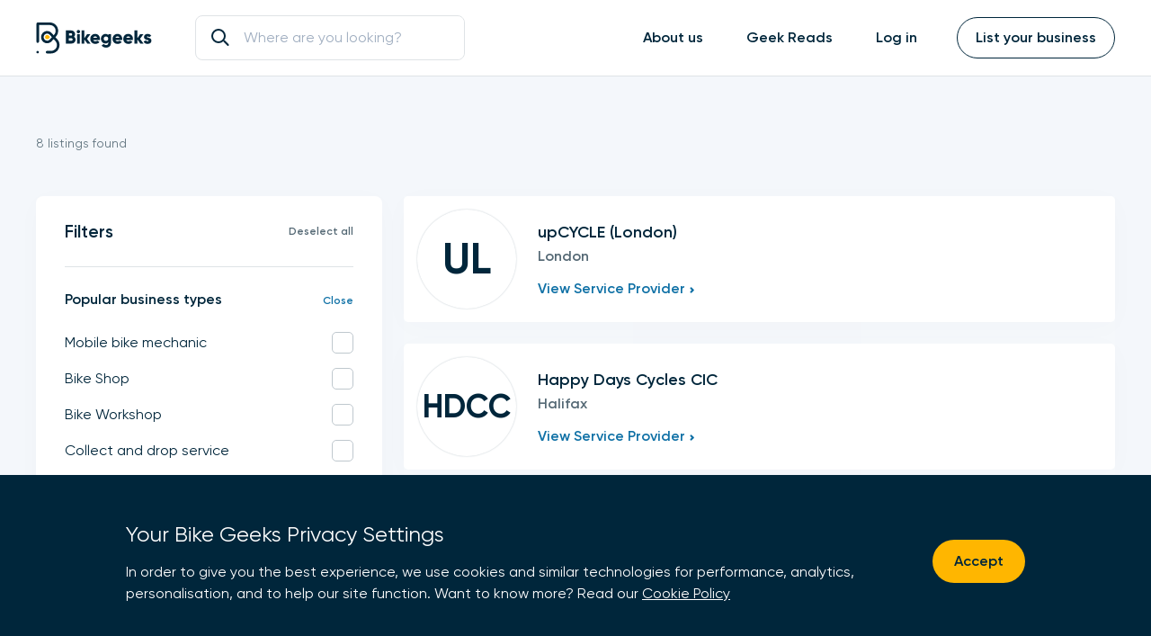

--- FILE ---
content_type: text/css; charset=UTF-8
request_url: https://bikegeeks.com/_next/static/css/bcac6f2d1669016bb8b7.css
body_size: 12324
content:
/*! normalize.css v8.0.1 | MIT License | github.com/necolas/normalize.css */html{line-height:1.15;-webkit-text-size-adjust:100%}body{margin:0}main{display:block}h1{font-size:2em;margin:.67em 0}hr{box-sizing:content-box;height:0;overflow:visible}pre{font-family:monospace,monospace;font-size:1em}a{background-color:transparent}abbr[title]{border-bottom:none;text-decoration:underline;-webkit-text-decoration:underline dotted;text-decoration:underline dotted}b,strong{font-weight:bolder}code,kbd,samp{font-family:monospace,monospace;font-size:1em}small{font-size:80%}sub,sup{font-size:75%;line-height:0;position:relative;vertical-align:baseline}sub{bottom:-.25em}sup{top:-.5em}img{border-style:none}button,input,optgroup,select,textarea{font-family:inherit;font-size:100%;line-height:1.15;margin:0}button,input{overflow:visible}button,select{text-transform:none}[type=button],[type=reset],[type=submit],button{-webkit-appearance:button}[type=button]::-moz-focus-inner,[type=reset]::-moz-focus-inner,[type=submit]::-moz-focus-inner,button::-moz-focus-inner{border-style:none;padding:0}[type=button]:-moz-focusring,[type=reset]:-moz-focusring,[type=submit]:-moz-focusring,button:-moz-focusring{outline:1px dotted ButtonText}fieldset{padding:.35em .75em .625em}legend{box-sizing:border-box;color:inherit;display:table;max-width:100%;padding:0;white-space:normal}progress{vertical-align:baseline}textarea{overflow:auto}[type=checkbox],[type=radio]{box-sizing:border-box;padding:0}[type=number]::-webkit-inner-spin-button,[type=number]::-webkit-outer-spin-button{height:auto}[type=search]{-webkit-appearance:textfield;outline-offset:-2px}[type=search]::-webkit-search-decoration{-webkit-appearance:none}::-webkit-file-upload-button{-webkit-appearance:button;font:inherit}details{display:block}summary{display:list-item}template{display:none}blockquote,dd,dl,figure,h1,h2,h3,h4,h5,h6,hr,p,pre{margin:0}button{background-color:transparent;background-image:none}button:focus{outline:1px dotted;outline:5px auto -webkit-focus-ring-color}fieldset,ol,ul{margin:0;padding:0}ol,ul{list-style:none}html{font-family:system-ui,-apple-system,BlinkMacSystemFont,Segoe UI,Roboto,Helvetica Neue,Arial,Noto Sans,sans-serif,Apple Color Emoji,Segoe UI Emoji,Segoe UI Symbol,Noto Color Emoji;line-height:1.5}*,:after,:before{box-sizing:border-box;border:0 solid}hr{border-top-width:1px}img{border-style:solid}textarea{resize:vertical}input::-moz-placeholder,textarea::-moz-placeholder{color:#a0aec0}input:-ms-input-placeholder,textarea:-ms-input-placeholder{color:#a0aec0}input::placeholder,textarea::placeholder{color:#a0aec0}[role=button],button{cursor:pointer}table{border-collapse:collapse}h1,h2,h3,h4,h5,h6{font-size:inherit;font-weight:inherit}a{color:inherit;text-decoration:inherit}button,input,optgroup,select,textarea{padding:0;line-height:inherit;color:inherit}code,kbd,pre,samp{font-family:SFMono-Regular,Menlo,Monaco,Consolas,Liberation Mono,Courier New,monospace}audio,canvas,embed,iframe,img,object,svg,video{display:block;vertical-align:middle}img,video{max-width:100%;height:auto}.container{width:100%}@media (min-width:0px){.container{max-width:0}}@media (min-width:480px){.container{max-width:480px}}@media (min-width:700px){.container{max-width:700px}}@media (min-width:1024px){.container{max-width:1024px}}@media (min-width:1280px){.container{max-width:1280px}}.slick-slider{box-sizing:border-box;-webkit-touch-callout:none;-webkit-user-select:none;-moz-user-select:none;-ms-user-select:none;user-select:none;touch-action:pan-y;-webkit-tap-highlight-color:transparent}.slick-list,.slick-slider{position:relative;display:block}.slick-list{overflow:hidden;margin:0;padding:0}.slick-list:focus{outline:none}.slick-list.dragging{cursor:pointer;cursor:hand}.slick-slider .slick-list,.slick-slider .slick-track{transform:translateZ(0)}.slick-track{position:relative;left:0;top:0;display:block;margin-right:auto}.slick-track:after,.slick-track:before{content:"";display:table}.slick-track:after{clear:both}.slick-loading .slick-track{visibility:hidden}.slick-slide{float:left;height:100%;min-height:1px;display:none}[dir=rtl] .slick-slide{float:right}.slick-slide img{display:block}.slick-slide.slick-loading img{display:none}.slick-slide.dragging img{pointer-events:none}.slick-initialized .slick-slide{display:inline-block}.slick-loading .slick-slide{visibility:hidden}.slick-vertical .slick-slide{display:block;height:auto;border:1px solid transparent}.slick-arrow.slick-hidden{display:none}.Dropdown-root{position:relative}.Dropdown-control{position:relative;overflow:hidden;background-color:#fff;border:1px solid #ccc;border-radius:2px;box-sizing:border-box;color:#333;cursor:default;outline:none;padding:8px 52px 8px 10px;transition:all .2s ease;font-weight:400!important}.Dropdown-control:hover{box-shadow:0 1px 0 rgba(0,0,0,.06)}.Dropdown-arrow{border-color:#999 transparent transparent;border-style:solid;border-width:5px 5px 0;content:" ";display:block;height:0;margin-top:-ceil(2.5);position:absolute;right:10px;top:14px;width:0}.is-open .Dropdown-arrow{border-color:transparent transparent #999;border-width:0 5px 5px}.Dropdown-menu{background-color:#fff;border:1px solid #ccc;box-shadow:0 1px 0 rgba(0,0,0,.06);box-sizing:border-box;margin-top:-1px;max-height:200px;overflow-y:auto;position:absolute;top:100%;width:100%;z-index:1000;-webkit-overflow-scrolling:touch}.Dropdown-menu .Dropdown-group>.Dropdown-title{padding:8px 10px;color:#333;font-weight:700;text-transform:capitalize;font-size:16px;border-top:1px solid #7d8e97}.Dropdown-menu .Dropdown-group>.Dropdown-title:first-of-type{border-top:0}.Dropdown-option{box-sizing:border-box;color:rgba(51,51,51,.8);cursor:pointer;display:block;padding:8px 10px;font-weight:400!important;font-size:16px}.Dropdown-option:last-child{border-bottom-right-radius:2px;border-bottom-left-radius:2px}.Dropdown-option.is-selected,.Dropdown-option:hover{background-color:#0d3144;color:#fff}.Dropdown-noresults{color:#ccc;cursor:default;padding:8px 10px}.Dropdown-noresults,.select-search{box-sizing:border-box;display:block}.select-search{margin-top:8px;position:relative;border-color:transparent;background-color:#0d3144;background-color:rgba(13,49,68,var(--bg-opacity));color:#fff;color:rgba(255,255,255,var(--text-opacity));border-radius:8px;font-size:16px;padding:12px 20px;border-width:1px;width:100%;-webkit-appearance:none;-moz-appearance:none;background-image:none;background-image:linear-gradient(45deg,transparent 50%,#3f5c6b 0),linear-gradient(135deg,#3f5c6b 50%,transparent 0);background-position:calc(100% - 10px) calc(1em + 8px),calc(100% - 5px) calc(1em + 8px),calc(100% - 2.5em) .5em;background-size:5px 5px,5px 5px,1px 1.5em;background-repeat:no-repeat;height:56px}.select-search--profile{background-color:transparent;border-color:#fff;background-image:linear-gradient(45deg,transparent 50%,#fff 0),linear-gradient(135deg,#fff 50%,transparent 0)}.select-search *,.select-search :after,.select-search :before{box-sizing:inherit}.select-search__value{position:relative;z-index:0}.select-search__input{display:block;width:100%;background:transparent;border:0;padding:0;outline:none;font-size:16px;text-align:left;text-overflow:ellipsis;line-height:32px;-webkit-appearance:none}.select-search__input::-webkit-search-cancel-button,.select-search__input::-webkit-search-decoration,.select-search__input::-webkit-search-results-button,.select-search__input::-webkit-search-results-decoration{-webkit-appearance:none}.select-search__input:not([readonly]):focus{cursor:auto}.select-search__select{background:#fff;box-shadow:0 .0625rem .125rem rgba(0,0,0,.15)}.select-search__options{list-style:none}.select-search__option{display:block;height:36px;width:100%;padding:0 16px;background:#fff;border:none;outline:none;font-size:16px;text-align:left;cursor:pointer;color:#00263b}.select-search__option:hover{color:#fff}.select-search--multiple .select-search__option{height:48px}.select-search__option.is-selected{background:#00263b;color:#fff}.select-search__option.is-highlighted,.select-search__option:not(.is-selected):hover{background:#00263b}.select-search__option.is-highlighted.is-selected,.select-search__option.is-selected:hover{background:#00263b;color:#fff}.select-search__group-header{font-size:16px;font-weight:700;color:#00263b;text-transform:none;background:#fff;padding:8px 16px;border-bottom:1px solid #eee;border-top:1px solid #eee}.select-search.is-disabled{opacity:.5}.select-search:not(.is-disabled) .select-search__input{cursor:pointer}.select-search--multiple{border-radius:3px;overflow:hidden}.select-search--multiple .select-search__input{cursor:auto;border-radius:3px 3px 0 0}.select-search--multiple:not(.select-search--search) .select-search__input{cursor:default}.select-search:not(.select-search--multiple) .select-search__input:hover{border-color:#00263b}.select-search:not(.select-search--multiple) .select-search__select{position:absolute;z-index:2;top:44px;right:0;left:0;border-radius:3px;overflow:auto;max-height:360px}.select-search--multiple .select-search__select{position:relative;overflow:auto;max-height:260px;border-top:1px solid #eee;border-radius:0 0 3px 3px}.form__select__input{background:transparent}.lazy-load-image-background.blur{filter:blur(15px)}.lazy-load-image-background.blur.lazy-load-image-loaded{filter:blur(0);transition:filter .3s}.lazy-load-image-background.blur>img{opacity:0}.lazy-load-image-background.blur.lazy-load-image-loaded>img{opacity:1;transition:opacity .3s}@font-face{font-family:Gilroy;src:url(/fonts/Gilroy-SemiBold.woff2) format("woff2"),url(/fonts/Gilroy-SemiBold.woff) format("woff");font-weight:600;font-style:normal;font-display:swap}@font-face{font-family:Gilroy;src:url(/fonts/Gilroy-ExtraBold.woff2) format("woff2"),url(/fonts/Gilroy-ExtraBold.woff) format("woff");font-weight:800;font-style:normal;font-display:swap}@font-face{font-family:Gilroy;src:url(/fonts/Gilroy-Bold.woff2) format("woff2"),url(/fonts/Gilroy-Bold.woff) format("woff");font-weight:700;font-style:normal;font-display:swap}@font-face{font-family:Gilroy;src:url(/fonts/Gilroy-Medium.woff2) format("woff2"),url(/fonts/Gilroy-Medium.woff) format("woff");font-weight:500;font-style:normal;font-display:swap}@font-face{font-family:Gilroy;src:url(/fonts/Gilroy-Regular.woff2) format("woff2"),url(/fonts/Gilroy-Regular.woff) format("woff");font-weight:400;font-style:normal;font-display:swap}.wysiwyg p>a{font-weight:700;text-decoration:underline}.wysiwyg h1,.wysiwyg h2,.wysiwyg h3,.wysiwyg h4,.wysiwyg h5,.wysiwyg h6{margin-bottom:8px;--text-opacity:1;color:#00263b;color:rgba(0,38,59,var(--text-opacity));font-weight:600}.wysiwyg h1{font-size:36px}.wysiwyg h2{font-size:28px}.wysiwyg h3{font-size:24px}.wysiwyg h4{font-size:20px}.wysiwyg h5{font-size:18px}.wysiwyg h6{font-size:16px}.chevron-link{display:flex;align-items:center;color:#1071a6;font-weight:600}.chevron-link__chevron{display:block;width:5px;height:5px;position:relative;top:1px;transform-origin:center;transform:rotate(225deg);transition:transform .25s ease}.chevron-link__chevron:after,.chevron-link__chevron:before{content:"";position:absolute;width:5px;height:2px;background-color:#1071a6;left:0;bottom:0;border-radius:2px}.chevron-link__chevron:after{transform-origin:bottom left;transform:rotate(90deg);top:-2px}a:hover .chevron-link__chevron{transform:translateX(4px) rotate(225deg)}.bullets{list-style:disc;margin-left:1em}.bullets__bullet{padding-left:12px}.numbers{counter-reset:num}.numbers__number{padding-left:20px;margin-bottom:48px;counter-increment:num;position:relative;z-index:2}@media (min-width:1024px){.numbers__number{margin-bottom:0}}.numbers__number:last-child{margin-bottom:0}.numbers__number:before{content:counter(num);width:45px;position:absolute;z-index:-1;top:-16px;left:-10px;font-size:60px;font-weight:700;color:#556975;text-align:center;opacity:.2;line-height:1}@media (min-width:1024px){.numbers__number:before{font-size:82px}}body{--bg-opacity:1;background-color:#f4f7fb;background-color:rgba(244,247,251,var(--bg-opacity));--text-opacity:1;color:#00263b;color:rgba(0,38,59,var(--text-opacity));max-width:100vw;overflow-x:hidden;font-family:Gilroy,sans-serif;font-weight:400}body :focus{outline:0}body ::-moz-selection{background-color:#ffb600;color:#fff}body ::selection{background-color:#ffb600;color:#fff}p{margin-bottom:12px}p:last-child{margin-bottom:0}a{transition:all .2s ease-in-out}main{padding-top:62px}@media (min-width:1024px){main{padding-top:85px}}input[type=email],input[type=password],input[type=text]{-webkit-appearance:none}.tippy-popper{height:0!important;position:absolute;top:0}.tippy-touch{position:relative}.text-component a{color:#1071a6}.text-component a:hover{text-decoration:underline}.text-component img{width:100%}@media (min-width:700px){.text-component img{width:50%}}.bg-instagram{background:radial-gradient(circle at 30% 107%,#fdf497 0,#fdf497 5%,#fd5949 65%,#d6249f 90%)}@media (min-width:700px){.top-120{top:120px}}.no-drag{-webkit-user-select:none;-moz-user-select:none;-ms-user-select:none;user-select:none;user-drag:none;-webkit-user-drag:none}.loading-screen{margin-left:-20px}@media (min-width:1024px){.loading-screen{margin-left:-40px}}.arrow-left{position:relative;width:20px;height:10px;padding-left:5px}.arrow-left:after,.arrow-left:before{content:"";position:absolute;right:0;transition:transform .3s ease}.arrow-left:before{top:50%;transform:translateY(-50%);width:100%;height:2px;background-color:#fff}.arrow-left:after{top:50%;transform:translateY(-50%) rotate(45deg);width:13px;height:13px;left:2px;border-color:transparent transparent #fff #fff;border-style:solid;border-width:2px}.arrow-left--primary{position:relative;width:20px;height:10px;padding-left:5px}.arrow-left--primary:after,.arrow-left--primary:before{content:"";position:absolute;right:0;transition:transform .3s ease}.arrow-left--primary:before{top:50%;transform:translateY(-50%);width:100%;height:2px;background-color:#00263b}.arrow-left--primary:after{top:50%;transform:translateY(-50%) rotate(45deg);width:12px;height:12px;left:2px;border-color:transparent transparent #00263b #00263b;border-style:solid;border-width:2px}.chevron-down{display:block;width:8px;height:8px;position:relative;top:1px;transform-origin:center;transform:rotate(-45deg)}.chevron-down:after,.chevron-down:before{content:"";position:absolute;width:8px;height:2px;background-color:#556975;left:0;bottom:0;border-radius:2px}.chevron-down:after{transform-origin:bottom left;transform:rotate(90deg);top:-2px}.chevron-down--absolute{position:absolute;top:50%;right:20px}.chevron-down-primary{display:block;width:8px;height:8px;position:relative;top:1px;transform-origin:center;transform:rotate(-45deg)}.chevron-down-primary:after,.chevron-down-primary:before{content:"";position:absolute;width:8px;height:2px;background-color:#00263b;left:0;bottom:0;border-radius:2px}.chevron-down-primary:after{transform-origin:bottom left;transform:rotate(90deg);top:-2px}.chevron-left{display:block;width:8px;height:8px;position:relative;top:1px;transform-origin:center;transform:rotate(45deg)}.chevron-left:after,.chevron-left:before{content:"";position:absolute;width:8px;height:2px;background-color:#1071a6;left:0;bottom:0;border-radius:2px}.chevron-left:after{transform-origin:bottom left;transform:rotate(90deg);top:-2px}.chevron-right{display:block;width:8px;height:8px;position:relative;top:1px;transform-origin:center;transform:rotate(225deg)}.chevron-right:after,.chevron-right:before{content:"";position:absolute;width:8px;height:2px;background-color:#1071a6;left:0;bottom:0;border-radius:2px}.chevron-right:after{transform-origin:bottom left;transform:rotate(90deg);top:-2px}.slick-prev{display:block;width:20px;height:20px;position:relative;top:1px;transform-origin:center;transform:rotate(45deg);position:absolute;left:-25px;top:38%;color:transparent;transform:translateY(-50%) rotate(45deg);cursor:pointer;display:none!important}.slick-prev:after,.slick-prev:before{content:"";position:absolute;width:20px;height:2px;background-color:#1071a6;left:0;bottom:0;border-radius:2px}.slick-prev:after{transform-origin:bottom left;transform:rotate(90deg);top:-2px}@media (min-width:1024px){.slick-prev{display:block!important}.slick-prev:hover{opacity:.5}}.slick-prev:focus{outline:none}.slick-next{display:block;width:20px;height:20px;position:relative;top:1px;transform-origin:center;transform:rotate(225deg);position:absolute;right:-25px;top:38%;color:transparent;transform:translateY(-50%) rotate(225deg);cursor:pointer;display:none!important}.slick-next:after,.slick-next:before{content:"";position:absolute;width:20px;height:2px;background-color:#1071a6;left:0;bottom:0;border-radius:2px}.slick-next:after{transform-origin:bottom left;transform:rotate(90deg);top:-2px}@media (min-width:1024px){.slick-next{display:block!important}.slick-next:hover{opacity:.5}}.slick-next:focus{outline:none}.slick-disabled{opacity:.3}.bg-terrain{background-position:50%;background-size:cover;background-image:url(/svg/terrain.svg)}.invert{filter:brightness(50%) sepia(1) hue-rotate(163deg) saturate(26%) brightness(48%)}@media screen and (-ms-high-contrast:active),screen and (-ms-high-contrast:none){.invert{filter:grayscale(100%) invert(1)}}@media (max-width:700px){.info{position:static!important}}.info:hover .info__tooltip{display:block}@media (max-width:700px){.info:hover .info__tooltip{position:fixed!important;bottom:110px!important;left:50%!important;right:unset!important;transform:translateX(-50%);margin-left:0;border-radius:8px}}.header{padding:16px;display:flex;justify-content:center;align-items:center;position:fixed;top:0;left:0;width:100%}@media(min-width:1024px){.header{justify-content:space-between;padding:17px 40px;transition:padding .15s linear}.header.is-scrolled{padding-top:8px;padding-bottom:8px}}.header__menu-toggle{position:relative;width:17px;height:12px}.header__menu-toggle:after,.header__menu-toggle:before{content:"";position:absolute;left:0;height:2px;width:100%;border-radius:2px;background-color:#00263b;transition:width .25s ease,transform .25s ease,top .25s ease}.theme-dark .header__menu-toggle:after,.theme-dark .header__menu-toggle:before{background-color:#fff}.header__menu-toggle:before{top:0}.header__menu-toggle:after{bottom:0;width:50%}.header__menu-toggle:hover:before{width:50%}.header__menu-toggle:hover:after{width:100%}.header__menu-toggle:hover .header__menu-toggle-line{width:75%}.header__menu-toggle:focus{outline:none}.header__menu-toggle-line{position:absolute;top:50%;left:0;transform:translateY(-50%);height:2px;width:100%;border-radius:2px;background-color:#00263b;transition:width .25s ease,opacity .25s linear}.theme-dark .header__menu-toggle-line{background-color:#fff}.header__search-button{position:relative;width:20px;height:20px}.header__search-button:after,.header__search-button:before{content:"";position:absolute}.header__search-button:before{bottom:2px;right:0;height:8px;width:2px;border-radius:2px;background-color:#00263b;transform-origin:bottom right;transform:rotate(-45deg)}.theme-dark .header__search-button:before{background-color:#fff}.header__search-button:after{top:0;left:0;width:16px;height:16px;border:2px solid #00263b;border-radius:50%}.theme-dark .header__search-button:after{border-color:#fff}.header__search-button:focus{outline:none}.profile-dropdown{z-index:9;border-color:transparent;box-shadow:0 15px 30px 0 rgba(91,91,91,.05);max-height:250px;overflow:auto;min-width:230px;right:-20px;left:auto}.profile-dropdown:before{content:"";position:static;display:block;height:8px;background:transparent}.navigation{width:100%;background-color:#00263b;position:fixed;top:0;left:100%;bottom:0;z-index:49;transition:all .2s ease-in-out}.navigation__mobile{overflow-y:auto}.navigation__mobile-icons img{width:100%;height:auto}.navigation.active{left:0}.navigation .header{position:relative}.navigation .body{color:#fff}.navigation-bar__mobile{width:100%;position:fixed;bottom:0;z-index:49;display:flex}.navigation-bar__mobile .left,.navigation-bar__mobile .right{height:70px;width:100%;background-color:#fff;box-shadow:0 0 1px #ddd;display:flex;align-items:center;justify-content:center}.navigation-bar__mobile .left{border-top-right-radius:10px}.navigation-bar__mobile .left .bg-icon{display:block;height:25px;width:20px;opacity:.5;transition:opacity .2s ease-in-out}.navigation-bar__mobile .left .bg-icon img{display:block;height:25px;width:20px}.navigation-bar__mobile .left .bg-icon:hover{opacity:1}.navigation-bar__mobile .center{align-self:end}.navigation-bar__mobile .center .search__button{height:60px;width:60px;z-index:99;margin-left:-30px;position:absolute;left:50%;bottom:37px;background:#ffb600 url(/svg/search-icon.svg);background-position:50%;background-repeat:no-repeat;background-size:25px 25px;border-radius:40px;box-shadow:0 0 2px #ccc;cursor:pointer;transition:transform .2s ease-in-out}.navigation-bar__mobile .center .search__button:hover{transform:translateY(-8px)}.navigation-bar__mobile .center .search__icon{height:25px;width:25px;display:block}.navigation-bar__mobile .center:after{content:"";display:block;height:70px;width:70px;position:relative;bottom:0;background-image:url(/svg/mobile-nav-curve.svg);background-repeat:no-repeat;background-size:100%}.navigation-bar__mobile .right{border-top-left-radius:10px}.navigation-bar__mobile .right .menu-button{width:25px;height:25px;position:relative;cursor:pointer;opacity:.5;transition:all .2s ease-in-out}.navigation-bar__mobile .right .menu-button:hover{opacity:1}.navigation-bar__mobile .right .menu-button:hover .menu-button__icon{width:20px}.navigation-bar__mobile .right .menu-button:hover .menu-button__icon:after{width:15px}.navigation-bar__mobile .right .menu-button.open .menu-button__icon{width:0}.navigation-bar__mobile .right .menu-button.open .menu-button__icon:before{top:1px}.navigation-bar__mobile .right .menu-button.open .menu-button__icon:after{top:-2px}.navigation-bar__mobile .right .menu-button__icon{width:25px;height:3px;background:#00263b;transition:all .2s ease-in-out;border-radius:2px}.navigation-bar__mobile .right .menu-button__icon:after,.navigation-bar__mobile .right .menu-button__icon:before{content:"";width:25px;height:3px;background:#00263b;position:relative;display:block;transition:all .2s ease-in-out;border-radius:2px}.navigation-bar__mobile .right .menu-button__icon:before{top:-8px}.navigation-bar__mobile .right .menu-button__icon:after{top:5px}.text-standard h1,.text-standard h2,.text-standard h3,.text-standard h4,.text-standard h5,.text-standard h6{--text-opacity:1;color:#00263b;color:rgba(0,38,59,var(--text-opacity));font-weight:600;line-height:1;margin-bottom:8px}.text-standard h1,.text-standard h2{font-size:36px;margin-bottom:24px}.text-standard h3{font-size:20px}.text-standard ul{margin-bottom:12px;padding-left:2em;list-style-type:disc;list-style-position:outside}.text-standard ul li{padding-left:16px}.text-standard ol{margin-bottom:12px;padding-left:2em;list-style-type:decimal;list-style-position:outside}.text-standard ol li{padding-left:16px}.tag-carousel .tag a:hover{--bg-opacity:1;background-color:#00263b;background-color:rgba(0,38,59,var(--bg-opacity));color:#fff}.tag-carousel:hover .slick-arrow{opacity:1}.tag-carousel:hover .slick-arrow.slick-disabled{opacity:0}.tag-carousel .slick-arrow{opacity:0}.services-carousel .service,.tag-carousel .slick-arrow{transition:all .2s ease-in-out}.services-carousel .slick-arrow{transition:all .2s ease-in-out;opacity:1}.services-carousel .slick-arrow.slick-disabled{opacity:0}.services-carousel:hover .service{opacity:.75}.services-carousel:hover .service:hover,.services-carousel:hover .slick-arrow{opacity:1}.services-carousel:hover .slick-arrow.slick-disabled{opacity:0}.latest-service-providers .service-provider{transition:all .2s ease-in-out}.latest-service-providers:hover .service-provider{opacity:.75}.latest-service-providers:hover .service-provider:hover{opacity:1}.latest-articles .article{transition:all .2s ease-in-out}.latest-articles:hover .article{opacity:.75}.latest-articles:hover .article:hover{opacity:1}#locations .card__image{background-repeat:no-repeat;background-position:50%;background-size:cover;height:150px;position:relative;margin-top:-15px;margin-right:-15px;margin-left:-15px}.breadcrumbs{top:-40px}.modal{z-index:60}.modal__inner{width:100%;height:100vh}@media(min-width:1024px){.modal__inner{height:auto;max-width:588px;max-height:95vh;overflow-y:auto}}.modal__closer-wrap{position:absolute;top:24px;left:24px}.modal__closer{position:relative;display:block;background:none;border:none;height:15px;width:15px;cursor:pointer}.modal__closer:after,.modal__closer:before{content:"";position:absolute;left:0;top:50%;width:100%;height:2px;border-radius:2px;background-color:#fff;transform-origin:center;transition:transform .3s ease}.modal__closer:before{transform:translateY(-50%) rotate(45deg)}.modal__closer:after{transform:translateY(-50%) rotate(-45deg)}.modal__closer:focus:before,.modal__closer:hover:before{transform:translateY(-50%) rotate(135deg)}.modal__closer:focus:after,.modal__closer:hover:after{transform:translateY(-50%) rotate(45deg)}@media(min-width:1024px){.modal__closer{position:relative;display:block;background:none;border:none;height:20px;width:20px;cursor:pointer}.modal__closer:after,.modal__closer:before{content:"";position:absolute;left:0;top:50%;width:100%;height:2px;border-radius:2px;background-color:#fff;transform-origin:center;transition:transform .3s ease}.modal__closer:before{transform:translateY(-50%) rotate(45deg)}.modal__closer:after{transform:translateY(-50%) rotate(-45deg)}.modal__closer:focus{outline:none}.modal__closer:focus:before,.modal__closer:hover:before{transform:translateY(-50%) rotate(135deg)}.modal__closer:focus:after,.modal__closer:hover:after{transform:translateY(-50%) rotate(45deg)}}.modal__closer:focus{outline:none}.button{display:block;--bg-opacity:1;background-color:#ffb600;background-color:rgba(255,182,0,var(--bg-opacity));--text-opacity:1;color:#00263b;color:rgba(0,38,59,var(--text-opacity));border-radius:8px;padding:12px 24px;font-size:16px;font-weight:600;transition:all .2s ease-in-out}.button:active,.button:focus,.button:hover{--bg-opacity:1;background-color:#fec63b;background-color:rgba(254,198,59,var(--bg-opacity))}.button-hollow{background-color:transparent;border-radius:50px;border-width:1px;--border-opacity:1;border-color:#00263b;border-color:rgba(0,38,59,var(--border-opacity))}.button-hollow:active,.button-hollow:focus,.button-hollow:hover{--bg-opacity:1;background-color:#00263b;background-color:rgba(0,38,59,var(--bg-opacity));--text-opacity:1;color:#f4f7fb;color:rgba(244,247,251,var(--text-opacity))}.button-transparent{background-color:transparent;border-radius:50px}.button-transparent:active,.button-transparent:focus,.button-transparent:hover{background-color:rgba(#00263B,.03)}.button--transparent{background-color:transparent;border:1px solid #00263b}.button--grey{background-color:#c0c9cd}.button--grey:hover{background-color:#7d8e97}.button-tooltip{position:relative}.button-tooltip:after{padding:16px;font-size:12px;--bg-opacity:1;background-color:#3f5c6b;background-color:rgba(63,92,107,var(--bg-opacity));--text-opacity:1;color:#fff;color:rgba(255,255,255,var(--text-opacity));border-radius:8px;max-width:256px;width:100%;content:attr(data-tooltip);display:none;position:absolute;bottom:calc(100% + 8px);left:50%;transform:translateX(-50%)}@media(min-width:1024px){.button-tooltip:after{font-size:14px}}.button-tooltip:hover:after{display:block}.email-error,.error,.error-group,.password-error,.profile .error{position:relative;z-index:0}.email-error:after,.error-group:after,.error:after,.password-error:after,.profile .error:after{content:attr(data-error);position:relative;top:-6px;z-index:-1;display:flex;justify-content:flex-end;align-items:center;width:100%;min-height:44px;padding:14px 20px 10px;background-color:#903437;border-bottom-width:1px;border-left-width:1px;border-right-width:1px;border-color:#de7b83;border-bottom-right-radius:8px;border-bottom-left-radius:8px;color:#fff;font-weight:600;font-size:12px}.email-error input,.error-group input,.error input,.password-error input,.profile .error input{border-color:#de7b83}.error-group input{border-color:transparent}.error-group .error-input{border-color:#de7b83}.form__label{display:block;--text-opacity:1;color:#3f5c6b;color:rgba(63,92,107,var(--text-opacity));font-weight:600;font-size:14px;margin-bottom:20px}.form__field{display:block;--bg-opacity:1;background-color:#0d3144;background-color:rgba(13,49,68,var(--bg-opacity));--text-opacity:1;color:#fff;color:rgba(255,255,255,var(--text-opacity));border-radius:8px;font-size:16px;padding:12px 20px;border-width:1px;--border-opacity:1;border-color:#0d3144;border-color:rgba(13,49,68,var(--border-opacity));width:100%}.form__field:focus,.form__field input:focus{outline:none}.form__field--flex{display:flex}.form__field--light{--bg-opacity:1;background-color:#fff;background-color:rgba(255,255,255,var(--bg-opacity));--text-opacity:1;color:#00263b;color:rgba(0,38,59,var(--text-opacity));border-color:#c0c9cd}.form__select{display:block;--bg-opacity:1;background-color:#0d3144;background-color:rgba(13,49,68,var(--bg-opacity));--text-opacity:1;color:#fff;color:rgba(255,255,255,var(--text-opacity));border-radius:8px;font-size:16px;padding:12px 20px;border-width:1px;--border-opacity:1;border-color:#0d3144;border-color:rgba(13,49,68,var(--border-opacity));width:100%;box-sizing:border-box;-webkit-appearance:none;-moz-appearance:none;background-image:none;background-image:linear-gradient(45deg,transparent 50%,#3f5c6b 0),linear-gradient(135deg,#3f5c6b 50%,transparent 0);background-position:calc(100% - 10px) calc(1em + 8px),calc(100% - 5px) calc(1em + 8px),calc(100% - 2.5em) .5em;background-size:5px 5px,5px 5px,1px 1.5em;background-repeat:no-repeat}.form__select::-ms-expand{display:none}.form__select--profile{background-image:linear-gradient(45deg,transparent 50%,#fff 0),linear-gradient(135deg,#fff 50%,transparent 0);border-color:#fff}.form__checkbox-wrap{position:relative;width:24px;height:24px;flex-shrink:0;cursor:pointer}.form__checkbox{z-index:3;width:100%;height:100%;opacity:0}.form__checkbox-faker{position:absolute;top:0;left:0;width:100%;height:100%;border-radius:5px;border:1px solid #bfc8ce}.form__checkbox:checked+.form__checkbox-faker{background-color:#00263b}.form__checkbox:checked+.form__checkbox-faker .form__checkbox-tick{opacity:1}.form__checkbox-tick{position:relative;width:100%;height:100%;opacity:0;transform:translate(-12%,-40%) rotate(-45deg)}.form__checkbox-tick:after,.form__checkbox-tick:before{content:"";position:absolute;bottom:0;left:0;width:15px;height:2px;background-color:#fff}.form__checkbox-tick:after{height:8px;width:2px}.accordion{border-color:#556975;border-radius:2px}.accordion--main{margin-bottom:30px}.accordion--main .accordion__item--nested:last-of-type>div>div{margin-bottom:0}.accordion--main .accordion__item--nested:last-of-type>div>div[aria-expanded=true]{border-bottom:0}.accordion--main .accordion__item--nested .accordion__panel .accordion:last-of-type .accordion__item .accordion__button{border-bottom:0;padding-bottom:0}.accordion__item .accordion__item{border-bottom:1px solid #dfe3e6}.accordion__item .accordion__item:last-of-type{border-bottom:none}.accordion__item:last-of-type .accordion__button{border-bottom:none;margin-bottom:30px}.accordion__item:last-of-type .accordion__button[aria-expanded=true]{border-bottom:0;margin-bottom:0}.accordion__button{display:flex;justify-content:space-between;align-items:center;color:#556975;cursor:pointer;padding:24px 0;width:100%;text-align:left;font-size:16px;border:none;border-top:1px solid #f4f7fb}.accordion__button:focus{outline:none}.accordion__button .edit:after{font-size:12px;content:"Open"}.results .accordion__button{color:#00263b;font-weight:600;border-top:1px solid #dfe3e6}.accordion__button[aria-expanded=true] .edit:after,.accordion__button[aria-selected=true] .edit:after{content:"Close"}[hidden]{display:none}.accordion__panel{padding:0;margin-bottom:24px;-webkit-animation:fadein .25s ease-in;animation:fadein .25s ease-in}@media (min-width:1024px){.accordion__panel{display:flex;flex-wrap:wrap}.accordion__panel[hidden]{display:none}}.accordion__section{display:flex;flex-direction:column}.accordion__section .accordion{background-color:#fff;cursor:pointer;padding:30px;display:flex;align-items:center;border:none;border-radius:5px;outline:none;transition:background-color .6s ease}.accordion__section .accordion:hover{background-color:#f5f5f5}.accordion__section .active{background-color:#fff}.accordion__section .accordion__title{text-align:left;margin:0}.accordion__section .accordion__icon{margin-left:auto;transition:transform .6s ease}.accordion__section .rotate{transform:rotate(90deg)}.accordion__section .accordion__content{background-color:#fff;overflow:auto;transition:max-height .6s ease;border-bottom-left-radius:5px;border-bottom-right-radius:5px}.accordion__section .accordion__text{font-weight:400;padding:30px}@-webkit-keyframes fadein{0%{opacity:0}to{opacity:1}}@keyframes fadein{0%{opacity:0}to{opacity:1}}.img-card{width:100%;display:block}.img-card__image{position:relative;height:219px;margin-bottom:20px;border-radius:5px;background-color:rgba(238,238,238,.75);background-size:cover;background-position:50%}@media(min-width:1024px){.img-card__image{height:350px}}.img-card__image--wide{height:197px}@media(min-width:1024px){.img-card__image--wide{height:220px}}.img-card__image--fluid{height:55vw}@media(min-width:700px){.img-card__image--fluid{height:197px;height:27.5vw}}@media(min-width:1024px){.img-card__image--fluid{height:220px}}.img-card__image-tag{padding:8px 20px;background-color:#edc774;border-radius:20px;font-size:10px;font-weight:700}.img-card__icons{position:absolute;bottom:-18px;right:12px;display:flex}.img-card__icon{position:relative;margin-left:-12px;float:left;height:30px;min-width:30px;width:30px;background-color:rgba(238,238,238,.75);border-radius:50%;box-shadow:0 0 2px #bfc8ce}@media(min-width:1024px){.img-card__icon{height:50px;width:50px;min-height:50px;min-width:50px}}.img-card__heading{font-size:16px;font-weight:600}@media(min-width:1024px){.img-card__heading{font-size:18px}}.img-card__detail{font-size:12px;color:#7d8e97}@media(min-width:1024px){.img-card__detail{font-size:14px}}.card{display:flex;flex-direction:row;align-items:center;width:100%;padding:15px;background-color:#fff;border-radius:5px;position:relative}@media (min-width:1024px){.card__grid:nth-child(odd){padding-right:12px}.card__grid:nth-child(2n){padding-left:12px}.card__grid.col-4:nth-child(2n),.card__grid.col-4:nth-child(odd){padding-left:12px;padding-right:12px}.card__grid.col-4:nth-child(4n-7){padding-left:0}.card__grid.col-4:nth-child(4n){padding-right:0}.card__grid.col-5:nth-child(2n),.card__grid.col-5:nth-child(odd){padding-left:12px;padding-right:12px}.card__grid.col-5:nth-child(5n+1){padding-left:0}.card__grid.col-5:nth-child(5n){padding-right:0}.card__grid a{display:flex;height:100%}.card .verified{height:auto;width:40px}}.card__image{flex:0 0 80px;height:80px;margin-right:24px;background-color:rgba(238,238,238,.75);background-size:cover;background-position:50%;border-radius:50%;box-shadow:0 0 2px #bfc8ce}@media (min-width:1024px){.card__image{flex:0 0 110px;height:110px}}.card__content{flex:1 1 auto}.card__star-rating{display:flex;align-items:center}.card__star{margin-right:12px}@media(min-width:1024px){.map__card{max-width:455px}}.map__map{border-radius:10px;overflow:hidden}.results{display:flex}.results__filters-opener{position:fixed;padding:12px 20px;--bg-opacity:1;background-color:#1071a6;background-color:rgba(16,113,166,var(--bg-opacity));border-radius:50px;--text-opacity:1;color:#fff;color:rgba(255,255,255,var(--text-opacity));z-index:1;bottom:96px;right:12px}.results__aside{z-index:101}.results__filters{position:fixed;z-index:100;left:0;top:0;width:100%;height:calc(100% - 141px);margin-top:60px;background-color:#fff;padding-bottom:20px}@media (min-width:1024px){.results__filters{height:100%;position:relative;max-width:385px;width:100%;margin-right:24px;margin-top:0;border-radius:8px;z-index:auto}}.results__filters--advanced{margin-top:0;height:calc(100% - 81px);z-index:101}@media (min-width:1024px){.results__filters--advanced{height:100%;max-width:450px}}.results__filters-close{width:20px;margin-top:9px;margin-left:-10px}@media (min-width:1024px){.results__filters-close{margin:0}}.results__filters-close svg{width:100%;height:auto}.results__filters-close-container{padding-top:19px}@media (min-width:1024px){.results__filters-close-container{padding-top:0}}.results__list{width:100%}.results__single-shop-img{width:110px;height:110px}@media (min-width:1024px){.results__single-shop-img{width:150px;height:150px}}.pagination{--bg-opacity:1;background-color:#fff;background-color:rgba(255,255,255,var(--bg-opacity));width:auto;display:flex;border-radius:8px;width:-webkit-fit-content;width:-moz-fit-content;width:fit-content;font-size:14px;margin:40px auto 170px}@media (min-width:1024px){.pagination{margin-bottom:96px}}.pagination__item{display:block;border-style:none;--text-opacity:1;color:#556975;color:rgba(85,105,117,var(--text-opacity));display:flex;justify-content:center;align-items:center;transition:all .2s ease-in-out}.pagination__item.active,.pagination__item.is-active,.pagination__item:hover{background-color:#1071a6;color:#fff}.pagination__item.active a,.pagination__item.is-active a,.pagination__item:hover a{color:#fff;background:transparent}.pagination__item.active .chevron-left:after,.pagination__item.active .chevron-left:before,.pagination__item.active .chevron-right:after,.pagination__item.active .chevron-right:before,.pagination__item.is-active .chevron-left:after,.pagination__item.is-active .chevron-left:before,.pagination__item.is-active .chevron-right:after,.pagination__item.is-active .chevron-right:before,.pagination__item:hover .chevron-left:after,.pagination__item:hover .chevron-left:before,.pagination__item:hover .chevron-right:after,.pagination__item:hover .chevron-right:before{background-color:#fff}.pagination__item.disabled{pointer-events:none;opacity:.3}.pagination__item a{display:block;color:#1071a6;padding:8px 14px}@media (min-width:1024px){.pagination__item a{padding:8px 18px}}.pagination__item a:focus{outline:0}.pagination__item.active a{color:#fff}.profile{position:relative}@media(max-width:1023px){.profile__side-nav{--bg-opacity:1;background-color:#00263b;background-color:rgba(0,38,59,var(--bg-opacity));overflow:hidden;max-height:0;position:absolute;width:100%;padding:0;z-index:1;border:1px solid #c0c9cd;border-radius:10px;border-top-left-radius:0;border-top-right-radius:0;transition:max-height .8s ease-in;opacity:0}.profile__side-nav--open{opacity:1;max-height:1000px;overflow:auto}.profile__side-nav .accordion__button{padding-left:20px;padding-right:20px}}@media (min-width:1024px){.profile__side-nav{min-width:320px}.profile__side-nav .accordion__button:last-of-type{border-bottom:1px solid #f4f7fb}}@media(max-width:1023px){.profile__panels{margin-top:32px}}.profile__panels .accordion__button--border{margin-bottom:30px;border-bottom:1px solid #f4f7fb}.profile__mobile-selection{border:1px solid #c0c9cd;padding:15px 20px;border-radius:10px;cursor:pointer}.profile__mobile-selection--open{border-bottom:0;border-bottom-left-radius:0;border-bottom-right-radius:0}.profile__mobile-selection-arrow{width:10px;height:7px}.profile .error:after{top:5px;height:auto;padding:14px 0 10px;background-color:transparent;border:0;border-top:2px solid #903437;color:#903437}.search{display:flex;width:100%;--bg-opacity:1;background-color:#fff;background-color:rgba(255,255,255,var(--bg-opacity));border-bottom-width:1px;--border-opacity:1;border-color:#dfe3e6;border-color:rgba(223,227,230,var(--border-opacity));flex-direction:row-reverse}@media (min-width:1024px){.search{border-top-left-radius:8px;border-top-right-radius:8px;border-width:1px;flex-direction:row}}.search input:focus{outline:none}.search__dropdown-list{width:50px;min-width:50px;height:50px;min-height:50px;display:inline-block;background-size:cover;margin-right:24px}.main-search--dropdown{z-index:9;border-color:transparent;box-shadow:0 15px 30px 0 rgba(91,91,91,.05);cursor:pointer;overflow-y:auto;width:100vw;left:-51px;height:calc(100vh - 120px);top:49px;position:absolute}@media (min-width:1024px){.main-search--dropdown{left:-54px;top:calc(100% + 1px);width:540px;max-height:500px;border-width:1px;--border-opacity:1;border-color:rgba(223,227,230,var(--border-opacity))}}.home-search .location-dropdown,.home-search .location-dropdown-input,.home-search .service-dropdown{cursor:pointer}.home-search .location-dropdown-input::-moz-placeholder{color:#00263b;font-weight:600;opacity:1}.home-search .location-dropdown-input:-ms-input-placeholder{color:#00263b;font-weight:600;opacity:1}.home-search .location-dropdown-input::placeholder{color:#00263b;font-weight:600;opacity:1}.home-search .location-dropdown-list{padding-top:12px}@media (min-width:1024px){.home-search .service-dropdown{margin-left:1px}}.home-search .service-dropdown-list{margin-top:-12px;padding-top:12px}.fadeOut{opacity:0}.fadeIn,.fadeOut{transition:opacity .5s}.fadeIn{opacity:1}.rotateChevron{transform-origin:center;transition:transform .3s ease}.rotateChevron--trigger{transform:rotate(135deg)}.loadingSpinner{border-color:transparent #fff #fff transparent;border-style:solid;border-width:8px;width:104px;height:104px;opacity:.8;border-radius:50%;animation:loadingSpinner .7s linear infinite;-webkit-animation:loadingSpinner .7s linear infinite}button .loadingSpinner{margin-top:-60px;margin-left:-60px;position:absolute;top:50%;left:50%}.spinner{position:relative}@-webkit-keyframes spinner{to{transform:rotate(1turn)}}@keyframes spinner{to{transform:rotate(1turn)}}.spinner:before{content:"";box-sizing:border-box;position:absolute;top:50%;left:50%;width:60px;height:60px;margin-top:-30px;margin-left:-30px;border-radius:50%;border:2px solid #556975;border-top-color:#00263b;-webkit-animation:spinner .6s linear infinite;animation:spinner .6s linear infinite}.space-x-4>:not(template)~:not(template){--space-x-reverse:0;margin-right:calc(16px * var(--space-x-reverse));margin-left:calc(16px * calc(1 - var(--space-x-reverse)))}.divide-x>:not(template)~:not(template){--divide-x-reverse:0;border-right-width:calc(1px * var(--divide-x-reverse));border-left-width:calc(1px * calc(1 - var(--divide-x-reverse)))}.bg-primary{--bg-opacity:1;background-color:#00263b;background-color:rgba(0,38,59,var(--bg-opacity))}.bg-primaryLight{--bg-opacity:1;background-color:#556975;background-color:rgba(85,105,117,var(--bg-opacity))}.bg-primaryFaded{--bg-opacity:1;background-color:#3f5c6b;background-color:rgba(63,92,107,var(--bg-opacity))}.bg-secondary{--bg-opacity:1;background-color:#ffb600;background-color:rgba(255,182,0,var(--bg-opacity))}.bg-sky{--bg-opacity:1;background-color:#f4f7fb;background-color:rgba(244,247,251,var(--bg-opacity))}.bg-link{--bg-opacity:1;background-color:#1071a6;background-color:rgba(16,113,166,var(--bg-opacity))}.bg-positive{--bg-opacity:1;background-color:#45b970;background-color:rgba(69,185,112,var(--bg-opacity))}.bg-negative{--bg-opacity:1;background-color:#de7b83;background-color:rgba(222,123,131,var(--bg-opacity))}.bg-negativeDark{--bg-opacity:1;background-color:#903437;background-color:rgba(144,52,55,var(--bg-opacity))}.bg-white{--bg-opacity:1;background-color:#fff;background-color:rgba(255,255,255,var(--bg-opacity))}.bg-transparent{background-color:transparent}.bg-black{--bg-opacity:1;background-color:#000;background-color:rgba(0,0,0,var(--bg-opacity))}.bg-blackTransparent{background-color:rgba(0,0,0,.5)}.hover\:bg-primary:hover{--bg-opacity:1;background-color:#00263b;background-color:rgba(0,38,59,var(--bg-opacity))}.hover\:bg-primaryDark:hover{--bg-opacity:1;background-color:#0d3144;background-color:rgba(13,49,68,var(--bg-opacity))}.hover\:bg-secondary:hover{--bg-opacity:1;background-color:#ffb600;background-color:rgba(255,182,0,var(--bg-opacity))}.hover\:bg-secondaryHover:hover{--bg-opacity:1;background-color:#fec63b;background-color:rgba(254,198,59,var(--bg-opacity))}.hover\:bg-negativeDark:hover{--bg-opacity:1;background-color:#903437;background-color:rgba(144,52,55,var(--bg-opacity))}.hover\:bg-negativeDarker:hover{--bg-opacity:1;background-color:#78292b;background-color:rgba(120,41,43,var(--bg-opacity))}.focus\:bg-primaryDark:focus{--bg-opacity:1;background-color:#0d3144;background-color:rgba(13,49,68,var(--bg-opacity))}.focus\:bg-negativeDarker:focus{--bg-opacity:1;background-color:#78292b;background-color:rgba(120,41,43,var(--bg-opacity))}.bg-center{background-position:50%}.bg-no-repeat{background-repeat:no-repeat}.bg-fit-y{background-size:auto 100%}.border-primary{--border-opacity:1;border-color:#00263b;border-color:rgba(0,38,59,var(--border-opacity))}.border-primaryLight{--border-opacity:1;border-color:#556975;border-color:rgba(85,105,117,var(--border-opacity))}.border-primaryFaded{--border-opacity:1;border-color:#3f5c6b;border-color:rgba(63,92,107,var(--border-opacity))}.border-secondary{--border-opacity:1;border-color:#ffb600;border-color:rgba(255,182,0,var(--border-opacity))}.border-skyDark{--border-opacity:1;border-color:#7d8e97;border-color:rgba(125,142,151,var(--border-opacity))}.border-bordersAlt{--border-opacity:1;border-color:#dfe3e6;border-color:rgba(223,227,230,var(--border-opacity))}.border-white{--border-opacity:1;border-color:#fff;border-color:rgba(255,255,255,var(--border-opacity))}.border-whiteFaded{border-color:rgba(white,.2)}.border-transparent{border-color:transparent}.rounded{border-radius:8px}.rounded-sides{border-radius:50px}.rounded-small{border-radius:5px}.rounded-circle{border-radius:50%}.rounded-none{border-radius:0}.rounded-t{border-top-left-radius:8px}.rounded-r,.rounded-t{border-top-right-radius:8px}.rounded-b,.rounded-r{border-bottom-right-radius:8px}.rounded-b,.rounded-l{border-bottom-left-radius:8px}.rounded-l,.rounded-tl{border-top-left-radius:8px}.border{border-width:1px}.border-t{border-top-width:1px}.border-r{border-right-width:1px}.border-b{border-bottom-width:1px}.last\:border-r-0:last-child{border-right-width:0}.cursor-default{cursor:default}.cursor-pointer{cursor:pointer}.cursor-not-allowed{cursor:not-allowed}.block{display:block}.inline-block{display:inline-block}.inline{display:inline}.flex{display:flex}.inline-flex{display:inline-flex}.table{display:table}.hidden{display:none}.flex-row{flex-direction:row}.flex-row-reverse{flex-direction:row-reverse}.flex-col{flex-direction:column}.flex-col-reverse{flex-direction:column-reverse}.flex-wrap{flex-wrap:wrap}.flex-no-wrap{flex-wrap:nowrap}.items-start{align-items:flex-start}.items-end{align-items:flex-end}.items-center{align-items:center}.self-start{align-self:flex-start}.justify-start{justify-content:flex-start}.justify-end{justify-content:flex-end}.justify-center{justify-content:center}.justify-between{justify-content:space-between}.justify-around{justify-content:space-around}.flex-grow{flex-grow:1}.flex-shrink-0{flex-shrink:0}.flex-shrink{flex-shrink:1}.font-display{font-family:Gilroy,sans-serif}.font-normal{font-weight:400}.font-medium{font-weight:500}.font-semibold{font-weight:600}.font-bold{font-weight:700}.font-extrabold{font-weight:800}.h-1{height:4px}.h-5{height:24px}.h-6{height:32px}.h-8{height:64px}.h-9{height:96px}.h-10{height:128px}.h-12{height:256px}.h-auto{height:auto}.h-fit{height:-webkit-fit-content;height:-moz-fit-content;height:fit-content}.h-full{height:100%}.h-screen{height:100vh}.text-12{font-size:12px}.text-14{font-size:14px}.text-16{font-size:16px}.text-18{font-size:18px}.text-20{font-size:20px}.text-24{font-size:24px}.text-28{font-size:28px}.text-30{font-size:30px}.text-36{font-size:36px}.text-48{font-size:48px}.text-54{font-size:54px}.text-72{font-size:72px}.leading-7{line-height:1.75rem}.leading-none{line-height:1}.leading-tight{line-height:1.25}.leading-relaxed{line-height:1.625}.list-none{list-style-type:none}.m-6{margin:32px}.-m-2{margin:-8px}.-m-4{margin:-16px}.my-2{margin-top:8px;margin-bottom:8px}.mx-2{margin-left:8px;margin-right:8px}.mx-3{margin-left:12px;margin-right:12px}.my-4{margin-top:16px;margin-bottom:16px}.mx-4{margin-left:16px;margin-right:16px}.my-6{margin-top:32px;margin-bottom:32px}.my-9{margin-top:96px;margin-bottom:96px}.mx-auto{margin-left:auto;margin-right:auto}.-mx-2{margin-left:-8px;margin-right:-8px}.-mx-3{margin-left:-12px;margin-right:-12px}.-mx-4{margin-left:-16px;margin-right:-16px}.-mx-20{margin-left:-20px;margin-right:-20px}.mb-0{margin-bottom:0}.mt-1{margin-top:4px}.mb-1{margin-bottom:4px}.ml-1{margin-left:4px}.mt-2{margin-top:8px}.mr-2{margin-right:8px}.mb-2{margin-bottom:8px}.ml-2{margin-left:8px}.mt-3{margin-top:12px}.mr-3{margin-right:12px}.mb-3{margin-bottom:12px}.ml-3{margin-left:12px}.mt-4{margin-top:16px}.mr-4{margin-right:16px}.mb-4{margin-bottom:16px}.ml-4{margin-left:16px}.mt-5{margin-top:24px}.mr-5{margin-right:24px}.mb-5{margin-bottom:24px}.ml-5{margin-left:24px}.mt-6{margin-top:32px}.mb-6{margin-bottom:32px}.mt-7{margin-top:48px}.mr-7{margin-right:48px}.mb-7{margin-bottom:48px}.mt-8{margin-top:64px}.mb-8{margin-bottom:64px}.mt-9{margin-top:96px}.mb-9{margin-bottom:96px}.mr-20{margin-right:20px}.mb-20{margin-bottom:20px}.mr-40{margin-right:40px}.mb-40{margin-bottom:40px}.mr-auto{margin-right:auto}.ml-auto{margin-left:auto}.-mb-2{margin-bottom:-8px}.-mr-3{margin-right:-12px}.-mb-5{margin-bottom:-24px}.last\:m-0:last-child{margin:0}.last\:mr-0:last-child{margin-right:0}.last\:mb-0:last-child{margin-bottom:0}.last\:mb-5:last-child{margin-bottom:24px}.max-h-6{max-height:32px}.max-h-13{max-height:500px}.max-w-5{max-width:24px}.max-w-9{max-width:96px}.max-w-12{max-width:256px}.max-w-100{max-width:100%}.max-w-page{max-width:1000px}.max-w-profile{max-width:835px}.max-w-modal{max-width:588px}.max-w-full{max-width:1200px}.max-w-search{max-width:300px}.max-w-searchFull{max-width:540px}.max-w-textColumn{max-width:640px}.max-w-third{max-width:486px}.min-h-9{min-height:96px}.min-h-screen{min-height:100vh}.min-w-4{min-width:16px}.min-w-5{min-width:24px}.opacity-0{opacity:0}.opacity-50{opacity:.5}.opacity-100{opacity:1}.overflow-hidden{overflow:hidden}.overflow-y-auto{overflow-y:auto}.overflow-x-hidden{overflow-x:hidden}.overflow-y-hidden{overflow-y:hidden}.overflow-y-scroll{overflow-y:scroll}.p-2{padding:8px}.p-3{padding:12px}.p-4{padding:16px}.p-5{padding:24px}.p-6{padding:32px}.p-20{padding:20px}.px-1{padding-left:4px;padding-right:4px}.py-2{padding-top:8px;padding-bottom:8px}.py-3{padding-top:12px;padding-bottom:12px}.px-3{padding-left:12px;padding-right:12px}.py-4{padding-top:16px;padding-bottom:16px}.px-4{padding-left:16px;padding-right:16px}.py-5{padding-top:24px;padding-bottom:24px}.px-5{padding-left:24px;padding-right:24px}.py-6{padding-top:32px;padding-bottom:32px}.px-6{padding-left:32px;padding-right:32px}.py-7{padding-top:48px;padding-bottom:48px}.py-8{padding-top:64px;padding-bottom:64px}.px-8{padding-left:64px;padding-right:64px}.px-20{padding-left:20px;padding-right:20px}.px-40{padding-left:40px;padding-right:40px}.pl-0{padding-left:0}.pr-1{padding-right:4px}.pt-2{padding-top:8px}.pr-4{padding-right:16px}.pt-5{padding-top:24px}.pb-5{padding-bottom:24px}.pt-6{padding-top:32px}.pb-6{padding-bottom:32px}.pt-7{padding-top:48px}.pt-8{padding-top:64px}.pb-9{padding-bottom:96px}.first\:pl-0:first-child{padding-left:0}.last\:pr-0:last-child{padding-right:0}.pointer-events-none{pointer-events:none}.static{position:static}.fixed{position:fixed}.absolute{position:absolute}.relative{position:relative}.sticky{position:-webkit-sticky;position:sticky}.top-0{top:0}.right-0{right:0}.bottom-0{bottom:0}.left-0{left:0}.top-8{top:64px}.top-100{top:100%}.bottom-auto{bottom:auto}.resize{resize:both}.shadow{box-shadow:0 5px 30px 0 rgba(0,0,0,.02)}.text-left{text-align:left}.text-center{text-align:center}.text-right{text-align:right}.text-primary{--text-opacity:1;color:#00263b;color:rgba(0,38,59,var(--text-opacity))}.text-primaryLight{--text-opacity:1;color:#556975;color:rgba(85,105,117,var(--text-opacity))}.text-primaryFaded{--text-opacity:1;color:#3f5c6b;color:rgba(63,92,107,var(--text-opacity))}.text-secondary{--text-opacity:1;color:#ffb600;color:rgba(255,182,0,var(--text-opacity))}.text-greyLight{--text-opacity:1;color:#556975;color:rgba(85,105,117,var(--text-opacity))}.text-link{--text-opacity:1;color:#1071a6;color:rgba(16,113,166,var(--text-opacity))}.text-borders{--text-opacity:1;color:#bfc8ce;color:rgba(191,200,206,var(--text-opacity))}.text-negative{--text-opacity:1;color:#de7b83;color:rgba(222,123,131,var(--text-opacity))}.text-white{--text-opacity:1;color:#fff;color:rgba(255,255,255,var(--text-opacity))}.hover\:text-primary:hover{--text-opacity:1;color:#00263b;color:rgba(0,38,59,var(--text-opacity))}.hover\:text-primaryDark:hover{--text-opacity:1;color:#0d3144;color:rgba(13,49,68,var(--text-opacity))}.hover\:text-white:hover{--text-opacity:1;color:#fff;color:rgba(255,255,255,var(--text-opacity))}.uppercase{text-transform:uppercase}.lowercase{text-transform:lowercase}.capitalize{text-transform:capitalize}.underline{text-decoration:underline}.no-underline{text-decoration:none}.hover\:underline:hover{text-decoration:underline}.hover\:no-underline:hover{text-decoration:none}.tracking-wide{letter-spacing:.025em}.visible{visibility:visible}.invisible{visibility:hidden}.whitespace-pre-wrap{white-space:pre-wrap}.w-5{width:24px}.w-8{width:64px}.w-9{width:96px}.w-fit{width:-webkit-fit-content;width:-moz-fit-content;width:fit-content}.w-fullPlusMargin{width:calc(100% + 40px)}.w-1\/2{width:50%}.w-1\/4{width:25%}.w-3\/4{width:75%}.w-3\/5{width:60%}.w-full{width:100%}.w-screen{width:100vw}.z-0{z-index:0}.z-10{z-index:10}.z-20{z-index:20}.z-30{z-index:30}.z-40{z-index:40}.z-50{z-index:50}.transform{--transform-translate-x:0;--transform-translate-y:0;--transform-rotate:0;--transform-skew-x:0;--transform-skew-y:0;--transform-scale-x:1;--transform-scale-y:1;transform:translateX(var(--transform-translate-x)) translateY(var(--transform-translate-y)) rotate(var(--transform-rotate)) skewX(var(--transform-skew-x)) skewY(var(--transform-skew-y)) scaleX(var(--transform-scale-x)) scaleY(var(--transform-scale-y))}.transition-opacity{transition-property:opacity}.duration-100{transition-duration:.1s}@-webkit-keyframes spin{to{transform:rotate(1turn)}}@keyframes spin{to{transform:rotate(1turn)}}@-webkit-keyframes ping{75%,to{transform:scale(2);opacity:0}}@keyframes ping{75%,to{transform:scale(2);opacity:0}}@-webkit-keyframes pulse{50%{opacity:.5}}@keyframes pulse{50%{opacity:.5}}@-webkit-keyframes bounce{0%,to{transform:translateY(-25%);-webkit-animation-timing-function:cubic-bezier(.8,0,1,1);animation-timing-function:cubic-bezier(.8,0,1,1)}50%{transform:none;-webkit-animation-timing-function:cubic-bezier(0,0,.2,1);animation-timing-function:cubic-bezier(0,0,.2,1)}}@keyframes bounce{0%,to{transform:translateY(-25%);-webkit-animation-timing-function:cubic-bezier(.8,0,1,1);animation-timing-function:cubic-bezier(.8,0,1,1)}50%{transform:none;-webkit-animation-timing-function:cubic-bezier(0,0,.2,1);animation-timing-function:cubic-bezier(0,0,.2,1)}}@media (min-width:0px){.all\:container{width:100%}@media (min-width:0px){.all\:container{max-width:0}}@media (min-width:480px){.all\:container{max-width:480px}}@media (min-width:700px){.all\:container{max-width:700px}}@media (min-width:1024px){.all\:container{max-width:1024px}}@media (min-width:1280px){.all\:container{max-width:1280px}}.all\:flex{display:flex}}@media (min-width:480px){.phablet\:container{width:100%}@media (min-width:0px){.phablet\:container{max-width:0}}@media (min-width:480px){.phablet\:container{max-width:480px}}@media (min-width:700px){.phablet\:container{max-width:700px}}@media (min-width:1024px){.phablet\:container{max-width:1024px}}@media (min-width:1280px){.phablet\:container{max-width:1280px}}.phablet\:flex-row{flex-direction:row}.phablet\:text-16{font-size:16px}.phablet\:text-48{font-size:48px}.phablet\:mb-0{margin-bottom:0}.phablet\:mr-2{margin-right:8px}.phablet\:mb-3{margin-bottom:12px}.phablet\:p-6{padding:32px}.phablet\:px-10{padding-left:128px;padding-right:128px}.phablet\:w-auto{width:auto}.phablet\:w-1\/2{width:50%}}@media (max-width:700px){.maxTablet\:container{width:100%}@media (min-width:0px){.maxTablet\:container{max-width:0}}@media (min-width:480px){.maxTablet\:container{max-width:480px}}@media (min-width:700px){.maxTablet\:container{max-width:700px}}@media (min-width:1024px){.maxTablet\:container{max-width:1024px}}@media (min-width:1280px){.maxTablet\:container{max-width:1280px}}}@media (min-width:700px){.tablet\:container{width:100%}@media (min-width:0px){.tablet\:container{max-width:0}}@media (min-width:480px){.tablet\:container{max-width:480px}}@media (min-width:700px){.tablet\:container{max-width:700px}}@media (min-width:1024px){.tablet\:container{max-width:1024px}}@media (min-width:1280px){.tablet\:container{max-width:1280px}}.tablet\:bg-fit-y{background-size:auto 100%}.tablet\:rounded{border-radius:8px}.tablet\:block{display:block}.tablet\:flex{display:flex}.tablet\:flex-row{flex-direction:row}.tablet\:flex-row-reverse{flex-direction:row-reverse}.tablet\:items-end{align-items:flex-end}.tablet\:items-center{align-items:center}.tablet\:justify-start{justify-content:flex-start}.tablet\:justify-center{justify-content:center}.tablet\:h-auto{height:auto}.tablet\:text-28{font-size:28px}.tablet\:text-72{font-size:72px}.tablet\:mx-0{margin-left:0;margin-right:0}.tablet\:-mx-4{margin-left:-16px;margin-right:-16px}.tablet\:mb-0{margin-bottom:0}.tablet\:mt-4{margin-top:16px}.tablet\:mr-4{margin-right:16px}.tablet\:ml-4{margin-left:16px}.tablet\:mt-5{margin-top:24px}.tablet\:mr-6{margin-right:32px}.tablet\:ml-6{margin-left:32px}.tablet\:mb-7{margin-bottom:48px}.tablet\:mr-8{margin-right:64px}.tablet\:mb-8{margin-bottom:64px}.tablet\:ml-8{margin-left:64px}.tablet\:ml-9{margin-left:96px}.tablet\:mb-10{margin-bottom:128px}.tablet\:mr-40{margin-right:40px}.tablet\:mb-40{margin-bottom:40px}.tablet\:-mr-9{margin-right:-96px}.tablet\:-ml-9{margin-left:-96px}.tablet\:last\:mb-0:last-child{margin-bottom:0}.tablet\:max-w-500{max-width:500px}.tablet\:max-w-third{max-width:486px}.tablet\:overflow-visible{overflow:visible}.tablet\:p-0{padding:0}.tablet\:py-0{padding-top:0;padding-bottom:0}.tablet\:px-3{padding-left:12px;padding-right:12px}.tablet\:px-4{padding-left:16px;padding-right:16px}.tablet\:py-5{padding-top:24px;padding-bottom:24px}.tablet\:py-9{padding-top:96px;padding-bottom:96px}.tablet\:w-1\/2{width:50%}.tablet\:w-1\/3{width:33.333333%}.tablet\:w-full{width:100%}}@media (min-width:1024px){.laptop\:container{width:100%}@media (min-width:0px){.laptop\:container{max-width:0}}@media (min-width:480px){.laptop\:container{max-width:480px}}@media (min-width:700px){.laptop\:container{max-width:700px}}@media (min-width:1024px){.laptop\:container{max-width:1024px}}@media (min-width:1280px){.laptop\:container{max-width:1280px}}.laptop\:bg-primaryFaded{--bg-opacity:1;background-color:#3f5c6b;background-color:rgba(63,92,107,var(--bg-opacity))}.laptop\:bg-opacity-75{--bg-opacity:0.75}.laptop\:border-skyDark{--border-opacity:1;border-color:#7d8e97;border-color:rgba(125,142,151,var(--border-opacity))}.laptop\:rounded{border-radius:8px}.laptop\:rounded-t{border-top-left-radius:8px;border-top-right-radius:8px}.laptop\:rounded-b{border-bottom-right-radius:8px;border-bottom-left-radius:8px}.laptop\:rounded-r-none{border-top-right-radius:0;border-bottom-right-radius:0}.laptop\:rounded-l-none{border-top-left-radius:0;border-bottom-left-radius:0}.laptop\:last\:rounded-b:last-child{border-bottom-right-radius:8px;border-bottom-left-radius:8px}.laptop\:border-l-2{border-left-width:2px}.laptop\:border-r{border-right-width:1px}.laptop\:border-b{border-bottom-width:1px}.laptop\:border-l{border-left-width:1px}.laptop\:block{display:block}.laptop\:flex{display:flex}.laptop\:hidden{display:none}.laptop\:flex-row{flex-direction:row}.laptop\:flex-row-reverse{flex-direction:row-reverse}.laptop\:items-center{align-items:center}.laptop\:justify-start{justify-content:flex-start}.laptop\:justify-end{justify-content:flex-end}.laptop\:justify-center{justify-content:center}.laptop\:justify-between{justify-content:space-between}.laptop\:font-semibold{font-weight:600}.laptop\:h-4{height:16px}.laptop\:h-auto{height:auto}.laptop\:text-14{font-size:14px}.laptop\:text-16{font-size:16px}.laptop\:text-18{font-size:18px}.laptop\:text-20{font-size:20px}.laptop\:text-24{font-size:24px}.laptop\:text-28{font-size:28px}.laptop\:text-30{font-size:30px}.laptop\:text-36{font-size:36px}.laptop\:text-54{font-size:54px}.laptop\:mx-auto{margin-left:auto;margin-right:auto}.laptop\:-mx-6{margin-left:-32px;margin-right:-32px}.laptop\:-mx-40{margin-left:-40px;margin-right:-40px}.laptop\:mt-0{margin-top:0}.laptop\:mb-0{margin-bottom:0}.laptop\:ml-0{margin-left:0}.laptop\:mb-3{margin-bottom:12px}.laptop\:mb-4{margin-bottom:16px}.laptop\:mr-5{margin-right:24px}.laptop\:mb-5{margin-bottom:24px}.laptop\:ml-5{margin-left:24px}.laptop\:mb-6{margin-bottom:32px}.laptop\:ml-6{margin-left:32px}.laptop\:mt-7{margin-top:48px}.laptop\:mr-7{margin-right:48px}.laptop\:mb-7{margin-bottom:48px}.laptop\:mr-8{margin-right:64px}.laptop\:mb-8{margin-bottom:64px}.laptop\:mb-9{margin-bottom:96px}.laptop\:mt-10{margin-top:128px}.laptop\:mb-10{margin-bottom:128px}.laptop\:ml-10{margin-left:128px}.laptop\:mb-11{margin-bottom:192px}.laptop\:ml-11{margin-left:192px}.laptop\:mb-12{margin-bottom:256px}.laptop\:mr-20{margin-right:20px}.laptop\:mt-page{margin-top:120px}.laptop\:-mt-9{margin-top:-96px}.laptop\:max-h-13{max-height:500px}.laptop\:max-w-modal{max-width:588px}.laptop\:min-h-13{min-height:350px}.laptop\:min-w-12{min-width:256px}.laptop\:overflow-visible{overflow:visible}.laptop\:overflow-y-auto{overflow-y:auto}.laptop\:p-4{padding:16px}.laptop\:p-5{padding:24px}.laptop\:p-7{padding:48px}.laptop\:p-9{padding:96px}.laptop\:px-2{padding-left:8px;padding-right:8px}.laptop\:py-3{padding-top:12px;padding-bottom:12px}.laptop\:py-4{padding-top:16px;padding-bottom:16px}.laptop\:px-4{padding-left:16px;padding-right:16px}.laptop\:py-5{padding-top:24px;padding-bottom:24px}.laptop\:px-6{padding-left:32px;padding-right:32px}.laptop\:py-7{padding-top:48px;padding-bottom:48px}.laptop\:px-7{padding-left:48px;padding-right:48px}.laptop\:py-9{padding-top:96px;padding-bottom:96px}.laptop\:px-20{padding-left:20px;padding-right:20px}.laptop\:px-40{padding-left:40px;padding-right:40px}.laptop\:pt-0{padding-top:0}.laptop\:pb-2{padding-bottom:8px}.laptop\:pb-4{padding-bottom:16px}.laptop\:pb-6{padding-bottom:32px}.laptop\:pr-7{padding-right:48px}.laptop\:pl-7{padding-left:48px}.laptop\:pt-8{padding-top:64px}.laptop\:pl-12{padding-left:256px}.laptop\:fixed{position:fixed}.laptop\:absolute{position:absolute}.laptop\:relative{position:relative}.laptop\:inset-22{top:22px;right:22px;bottom:22px;left:22px}.laptop\:bottom-0{bottom:0}.laptop\:top-100{top:100%}.laptop\:top-auto{top:auto}.laptop\:text-link{--text-opacity:1;color:#1071a6;color:rgba(16,113,166,var(--text-opacity))}.laptop\:visible{visibility:visible}.laptop\:w-4{width:16px}.laptop\:w-6{width:32px}.laptop\:w-auto{width:auto}.laptop\:w-fit{width:-webkit-fit-content;width:-moz-fit-content;width:fit-content}.laptop\:w-1\/2{width:50%}.laptop\:w-1\/3{width:33.333333%}.laptop\:w-1\/4{width:25%}.laptop\:w-1\/5{width:20%}}@media (max-width:1024px){.maxLaptop\:container{width:100%}@media (min-width:0px){.maxLaptop\:container{max-width:0}}@media (min-width:480px){.maxLaptop\:container{max-width:480px}}@media (min-width:700px){.maxLaptop\:container{max-width:700px}}@media (min-width:1024px){.maxLaptop\:container{max-width:1024px}}@media (min-width:1280px){.maxLaptop\:container{max-width:1280px}}.maxLaptop\:top-0{top:0}}@media (min-width:1280px){.desktop\:container{width:100%}@media (min-width:0px){.desktop\:container{max-width:0}}@media (min-width:480px){.desktop\:container{max-width:480px}}@media (min-width:700px){.desktop\:container{max-width:700px}}@media (min-width:1024px){.desktop\:container{max-width:1024px}}@media (min-width:1280px){.desktop\:container{max-width:1280px}}.desktop\:bg-cover{background-size:cover}.desktop\:-mx-page{margin-left:-120px;margin-right:-120px}.desktop\:px-page{padding-left:120px;padding-right:120px}}

--- FILE ---
content_type: image/svg+xml
request_url: https://bikegeeks.com/svg/terrain.svg
body_size: 45913
content:
<svg xmlns="http://www.w3.org/2000/svg" width="1207" height="1023" viewBox="0 0 1207 1023">
  <path fill="#FFF" fill-opacity=".02" fill-rule="evenodd" d="M722.019 103.131c.027-.317.52-.314.5.008-.673 9.986-3.884 19.423-9.157 27.914-11.588 18.65-30.246 29.836-48.748 40.607l-1.423.828c-11.238 6.537-22.276 13.353-31.827 22.253-7.487 6.977-14.654 15.194-24.616 18.611-17.522 6.009-34.946-5.447-49.847-13.243-9.032-4.726-18.665-9.422-28.985-10.25-13.506-1.082-25.803 5.568-36.566 13.004-18.775 12.969-39.7 28.832-46.406 51.709-2.787 9.506-2.177 20.759-9.196 28.518-5.288 5.846-13.123 8.387-20.194 11.32-7.797 3.232-15.95 7.6-16.905 16.943-1.206 11.819 9.308 21.788 12.528 32.638 6.865 23.13-3.112 47.891 4.794 70.913 6.871 20.006 25.057 32.878 44.245 39.856 20.385 7.416 42.291 7.819 63.346 12.317 21.147 4.518 39.964 13.805 53.307 31.228 12.332 16.104 19.565 35.441 27.179 54.072l.863 2.106c8.468 20.558 17.928 40.52 33.6 56.67 15.534 16.007 35.494 27.718 57.412 32.272 11.254 2.338 23.49 1.225 34.223 5.725 9.653 4.049 16.426 12.649 21.983 21.181 12.663 19.439 21.313 41.253 28.108 63.343 7.144 23.223 12.299 46.988 17.92 70.607 5.722 24.052 12.34 47.692 20.777 70.945 16.796 46.282 39.187 96.469 24.768 146.378-.298 1.031-1.9.584-1.602-.446 3.522-12.15 4.991-24.695 4.601-37.33-.802-25.94-8.68-51.13-17.299-75.398-8.512-23.974-17.926-47.588-24.73-72.132-12.973-46.794-19.64-95.931-40.194-140.322-5.148-11.12-11.06-22.358-18.654-32.021-3.764-4.789-8.146-9.257-13.548-12.18-5.972-3.236-12.711-4.105-19.372-4.727-21.21-1.983-40.648-8.062-58.176-20.48-17.379-12.312-30.633-28.94-40.138-47.886-9.59-19.112-16.046-39.616-25.618-58.736-10.215-20.406-24.369-37.615-46.136-46.126-21.283-8.319-44.41-8.51-66.523-13.244-17.773-3.806-35.8-11.258-48.602-24.54-6.33-6.564-11.097-14.517-13.652-23.282-3.017-10.357-2.729-21.249-2.22-31.925l.081-1.684c.615-12.528 1.624-25.702-2.823-37.705-3.538-9.552-11.891-18.036-11.708-28.721.295-16.775 20.264-18.857 31.514-25.642 11.288-6.807 11.404-18.46 14.166-30.017 2.332-9.755 7.325-18.551 13.74-26.205 7.181-8.573 15.926-15.68 24.835-22.375 8.965-6.738 18.286-13.59 28.97-17.321 19.893-6.95 37.457 3.112 54.644 12.238 8.739 4.64 17.997 9.517 28.01 10.492 12.173 1.183 21.74-5.033 30.313-13.058 8.62-8.068 17.098-15.606 27.101-21.945 10.565-6.695 21.698-12.448 32.151-19.325 19.685-12.952 37.139-31.952 39.186-56.43zm37.04-2.6c.117-.263.572-.062.464.2-3.83 9.362-8.308 18.414-13.516 27.089-20.85 34.723-52.487 63.221-89.51 79.783-17.47 7.815-36.139 12.958-55.21 14.728-9.605.891-19.285.935-28.891.065-13.172-1.191-26.086-4.201-39.197-5.84-22.86-2.859-47.555.236-62.457 19.822-7.53 9.898-8.689 20.684-8.472 32.74.178 9.907-.607 19.883-8.329 27.015-3.55 3.28-7.832 5.343-12.155 7.394-5.276 2.504-9.72 6.101-12.773 11.137-2.925 4.827-4.333 10.504-4.035 16.138.3 5.675 2.71 10.973 3.42 16.603 1.653 13.065-3.132 25.56-3.164 38.545-.03 11.667 4.831 22.473 12.765 30.903 17.448 18.541 42.725 20.298 66.461 23.647 21.331 3.012 41.096 10.042 58.808 22.448 16.886 11.827 31.074 27.38 41.633 45.059 11.355 19.015 16.395 40.304 24.734 60.611 3.96 9.639 8.843 19.15 16.127 26.727 8.206 8.536 18.93 13.243 30.325 15.893 11.348 2.64 23.015 3.519 34.408 5.926a104.333 104.333 0 0 1 26.228 9.338c35.73 18.406 60.56 55.434 67.709 94.55 2.307 12.63 1.967 25.54 4.16 38.173 2.263 13.036 7.599 25.2 13.322 37.04 11.26 23.296 21.608 46.712 29.397 71.426 7.872 24.978 15.401 51.82 12.85 78.259-1.057 10.945-4.249 21.518-6.209 32.308-2.116 11.644-3.12 24.592 4.877 34.336.612.746-.475 1.79-1.091 1.038-5.746-6.999-7.242-15.639-6.707-24.487.667-11 3.831-21.674 5.974-32.435 2.877-14.438 2.524-29 .182-43.5-4.333-26.829-13.12-53.371-23.317-78.504-4.903-12.085-10.496-23.824-16.213-35.542-5.331-10.925-10.5-22.065-13.356-33.933-3.141-13.051-2.655-26.55-4.652-39.763a135.883 135.883 0 0 0-8.882-31.796c-8.144-19.598-20.77-37.416-36.968-51.183-16.276-13.83-35.272-22.075-56.291-25.416-21.212-3.372-43.593-5.26-58.684-22.47-13.91-15.863-18.993-37.52-25.974-56.892-14.94-41.445-46.475-77.322-89.402-90.676-23.347-7.262-49.26-4.811-71.647-15.37-17.265-8.142-31.564-24.289-32.202-44.045-.45-13.94 5.159-27.385 2.975-41.381-.818-5.233-2.977-10.135-3.25-15.457-.216-4.2.476-8.453 2.008-12.37 3.663-9.373 10.693-13.686 19.222-18 5.193-2.627 9.98-6.1 12.842-11.285 3.384-6.133 3.344-13.226 3.22-20.029-.18-10.028.334-19.47 5.337-28.415 4.5-8.042 11.508-14.516 19.485-19.044 20.052-11.38 43.12-7.735 64.802-4.047l1.325.226c22.515 3.835 44.453 4.905 66.965.384 19.984-4.013 39.163-11.58 56.706-21.925 37.358-22.025 66.43-56.18 83.823-95.746zm-82.23 9.56c.185-.357.71-.035.531.32-5.632 11.173-12.302 21.78-20.143 31.541-7.527 9.37-16.004 17.98-25.32 25.582-8.953 7.307-18.316 13.714-29.952 15.61-11.5 1.87-22.326-.652-32.66-5.672-12.258-5.953-25.667-9.708-39.352-9.861-13.353-.15-26.517 3.33-37.81 10.52-8.705 5.547-16.06 12.981-22.678 20.835-13.295 15.774-23.815 33.782-38.058 48.776-6.437 6.776-13.721 12.898-22.115 17.114-8.925 4.482-19.201 6.154-27.578 11.747-5.132 3.426-8.664 8.42-9.446 14.613-.792 6.267 2.185 12.152 1.716 18.475-.34 4.605-1.81 9.142-4.432 12.964-2.838 4.137-7.612 6.416-9.953 10.889-2.29 4.377-3.059 10.004-1.372 14.71 2.614 7.304 9.186 6.1 15.534 6.035 8.562-.087 12.623 6.756 12.581 14.665-.05 10.152-5.99 17.28-12.389 24.496-4.433 5-8.71 10.238-10.37 16.853-1.499 5.97-.786 12.254 1.28 18.001 9.876 27.475 40.124 30.28 61.78 44.21 10.773 6.93 19.848 17.583 32.928 20.138 6.66 1.3 13.586.716 20.328.745 5.517.025 11.036.194 16.54.601 20.043 1.487 40.925 6.229 56.371 19.863 18.25 16.108 22.355 40.53 29.111 62.688 3.722 12.204 8.706 23.785 16.577 33.921 7.022 9.046 15.69 16.667 25.068 23.19 18.288 12.722 38.911 21.116 58.548 31.407 18.9 9.904 37.405 22.195 50.627 39.217 12.098 15.576 21.013 37.535 15.446 57.362-1.132 4.033-2.926 7.94-5.671 11.138-3.804 4.429-8.806 5.687-13.906 8.042-13.278 6.13-14.338 24.07-11.71 36.586 5.364 25.545 25.87 42.786 44.252 59.453 8.997 8.159 17.743 16.743 24.381 26.985 6.55 10.103 10.644 21.567 12.825 33.37 4.62 25.001 1.505 50.763-1.767 75.727-.16 1.211-2.08 1.194-1.92-.024 1.669-12.632 3.222-25.296 3.826-38.03 1.27-26.674-1.963-54.121-18.634-75.943-14.824-19.402-36.364-32.364-50.861-52.072-6.93-9.423-12.45-20.195-14.271-31.847-1.542-9.862-.834-21.485 5.464-29.699 3.94-5.138 9.336-6.213 14.863-8.924 5.54-2.716 9.023-7.76 10.973-13.49 3.723-10.951 2.048-23.103-1.6-33.827-15.44-45.395-64.487-61.549-102.676-82.356-19.038-10.374-37.296-23.257-49.2-41.753-13.613-21.15-14.947-46.94-25.66-69.304-10.413-21.738-30.51-33.456-53.587-37.846-11.208-2.132-22.67-2.722-34.06-2.75-6.118-.016-12.312.397-18.387-.514-5.88-.88-11.14-3.275-16.067-6.535-5.347-3.536-10.164-7.797-15.35-11.554-5.19-3.762-10.811-6.752-16.658-9.36-11.461-5.119-23.958-8.991-33.902-16.916-8.113-6.464-14.627-15.677-16.934-25.876-2.286-10.092.512-19.405 6.858-27.393 7.342-9.245 17.015-17.147 15.807-30.18-.711-7.648-5.43-11.199-12.998-10.73-4.08.253-8.286.636-11.616-2.188-5.479-4.651-5.076-13.758-2.427-19.763 1.885-4.273 5.189-6.164 8.297-9.419 4.622-4.841 6.881-11.585 6.565-18.227-.284-5.897-2.757-11.054-1.533-17.048.853-4.19 2.97-7.994 6.025-10.976 6.725-6.569 16.484-8.882 25.022-12.108 19.91-7.525 33.391-24.342 45.627-40.975 11.928-16.215 23.361-33.798 39.843-45.835 19.237-14.047 43.666-16.4 66.178-9.752 12.56 3.708 23.553 11.53 36.856 12.528 14.205 1.067 26.204-4.488 37.217-12.921 20.585-15.763 37.222-36.303 49.177-59.25zM20.606 274.064c-.56-1.098 1.099-2.013 1.683-.92 1.823 3.405 3.67 6.8 5.568 10.163 7.648 13.555 16.184 26.616 25.583 39.022 9.292 12.264 19.534 23.598 30.148 34.72 5.405 5.663 10.68 11.494 14.984 18.056 4.3 6.555 7.594 13.705 10.654 20.904 6.768 15.916 13.263 31.955 19.883 47.936l9.826 23.714c2.778 6.702 5.559 13.414 8.85 19.885 3.142 6.178 6.749 12.178 11.305 17.425a53.342 53.342 0 0 0 7.638 7.248c2.42 1.872 4.956 3.638 7.105 5.834 4.405 4.502 5.924 10.724 3.426 16.603-2.457 5.778-7.602 10.245-13.021 13.196-12.996 7.076-27.931 10.029-42.644 9.881-26.997-.272-52.536-10.527-76.637-22.263 14.36 10.501 30.96 17.51 47.821 22.985 9.032 2.932 18.19 5.449 27.354 7.925 10.59 2.863 21.469 5.867 32.545 5.348 5.49-.258 10.858-1.516 15.835-3.857 4.144-1.947 7.995-4.457 11.76-7.048 7.371-5.074 14.66-10.745 23.344-13.386 18.835-5.73 36.757 6.171 50.282 18.078 7.406 6.522 14.313 13.636 21.157 20.74 6.716 6.973 13.24 14.157 19.128 21.85 5.872 7.678 11.128 15.86 15.165 24.654 4.279 9.322 6.636 19.057 8.628 29.075 1.042 5.24 2.103 10.492 3.721 15.589 1.657 5.214 4.15 9.967 6.735 14.767 2.346 4.354 4.553 8.802 5.689 13.643 1.007 4.281 1.24 8.724.785 13.093-.941 9.008-4.522 17.486-8.555 25.506-4.412 8.775-9.528 17.188-13.69 26.09-7.618 16.294-9.743 34.447-6.493 52.125 1.45 7.89 3.927 15.651 7.449 22.883-6.522-24.392-5.945-50.828 1.721-74.818 2.288-7.163 5.235-14.124 8.839-20.729 3.945-7.228 8.558-14.064 12.777-21.13 4.282-7.169 8.17-14.634 10.383-22.72 2.404-8.798 2.65-18.032 1.322-27.028-2.64-17.884-10.684-34.467-18.66-50.497-6.931-13.927-15.034-31.576-4.074-45.733 4.14-5.347 9.972-9.03 15.987-11.96 7.67-3.738 15.72-6.804 23.648-9.95 17.473-6.939 35.226-13.243 53.384-18.159 32.729-8.86 69.986-13.385 101.154 3.131 24.965 13.231 43.725 38.649 45.709 67.168 2.317 33.343-17.28 62.991-38.067 87.214-10.754 12.532-22.136 24.57-31.89 37.921-9.647 13.205-17.231 27.603-21.465 43.44-8.369 31.29-5.13 64.305-3.106 96.193 2.024 31.852 3.445 64.606-7.596 95.11-.49 1.351-2.649.753-2.16-.6 2.575-7.113 4.434-14.463 5.763-21.906 5.612-31.421 1.84-63.554.074-95.146-1.709-30.59-1.94-62.53 10.463-91.177 12.955-29.923 37.826-51.514 57.426-76.846 19.355-25.017 34.642-56.715 25.515-88.828-7.92-27.87-31.706-49.675-59.364-57.397-35.16-9.817-72.783-.011-106.36 11.262-9.063 3.043-18.03 6.357-26.922 9.86-7.987 3.149-16.047 6.273-23.828 9.905-6.221 2.907-12.522 6.527-16.744 12.083-5.302 6.977-5.851 15.68-3.755 23.955 2.177 8.595 6.58 16.422 10.45 24.332 3.792 7.747 7.42 15.585 10.42 23.675 5.878 15.86 9.213 33.16 4.86 49.833-4.067 15.587-14.097 28.5-22.004 42.249-7.566 13.159-12.473 27.613-14.79 42.6-3.14 20.305-1.678 41.624 4.528 61.356 3.448 5.653 7.609 10.86 12.494 15.397.51.475-.265 1.197-.779.743-3.022-2.68-5.836-5.617-8.319-8.804a76.218 76.218 0 0 1-1.67-2.228c2.761 7.631 6.255 14.983 10.49 21.897.323.527-.505.968-.836.458a113.754 113.754 0 0 1-10.164-19.55 125.49 125.49 0 0 1-2.881-7.923 81.552 81.552 0 0 1-4.492-8.478c7.63 28.354 18.1 55.884 31.187 82.263.543 1.097-1.109 2.012-1.674.917a356.913 356.913 0 0 1-6.624-13.584c-17.375-37.61-29.112-77.89-35.086-118.867a447.461 447.461 0 0 1-4.696-62.508c-.088-19.592 1.643-39.198.525-58.784-1.06-18.561-5.018-37.695-16.993-52.477-11.159-13.775-27.416-21.782-43.968-27.183-8.831-2.881-17.907-5.355-27.007-7.217-5.564-1.138-11.249-1.87-16.935-1.517-5.324.33-10.527 1.667-15.566 3.362-9.451 3.177-18.457 7.52-28.094 10.163-8.237 2.261-16.734 3.572-25.266 3.958-35.056 1.583-69.74-12.795-94.12-37.852-.359-.369.215-.912.58-.55 3.219 3.21 6.611 6.217 10.138 9.086 27.582 22.44 64.776 32.749 99.868 25.957 9.434-1.826 18.285-5.124 27.19-8.654 9.448-3.745 19.103-7.219 29.412-6.99 10.136.227 20.15 3.093 29.866 5.766 8.216 2.26 16.35 4.88 24.159 8.308 15.872 6.967 29.85 17.742 38.028 33.293 8.579 16.313 10.417 35.219 10.654 53.361.26 19.958-1.187 39.876-.501 59.842.726 21.171 2.999 42.268 6.712 63.124.055.311.11.623.167.934-.134-7.006.541-14.034 2.09-20.867 2.004-8.85 5.742-17.057 9.956-25.053 8.518-16.163 21.094-34.1 17.863-53.357-1.726-10.28-8.518-18.512-12.018-28.15-3.665-10.089-4.728-20.864-7.453-31.203-5.078-19.27-16.412-35.927-29.45-50.716-6.44-7.306-13.288-14.244-20.176-21.127-7.214-7.208-14.716-14.27-23.205-19.977-7.91-5.317-17-9.596-26.705-9.669-9.575-.07-17.857 4.416-25.57 9.649-7.462 5.064-14.678 10.828-23.286 13.857-10.24 3.604-21.318 2.597-31.741.394-9.855-2.085-19.6-4.923-29.269-7.726-9.149-2.651-18.234-5.56-27.088-9.077-14.49-5.759-28.303-13.26-40.125-23.369-1.684-.848-3.361-1.698-5.031-2.548-.503-.255-.05-.973.445-.74.619.289 1.237.579 1.854.869a94.986 94.986 0 0 1-1.984-1.858 513.573 513.573 0 0 1-25.276-9.282c-1.186-.473-.67-2.396.54-1.934a1119.58 1119.58 0 0 0 9.601 3.632 633.277 633.277 0 0 0 12.052 4.34c-.245-.83.892-1.707 1.634-.936.739.77 1.489 1.528 2.25 2.276 21.527 7.35 43.452 13.532 65.665 18.438a602.59 602.59 0 0 0 20.358 4.126c3.449.636 6.9 1.257 10.363 1.819 3.273.53 6.723.963 9.978.09 5.126-1.374 8.135-6.05 9.41-10.933 1.425-5.458.81-11.071-1.035-16.348-2.117-6.057-5.65-11.493-8.963-16.944a222.428 222.428 0 0 1-8.803-15.97c-5.613-11.21-10.423-22.8-15.094-34.425-9.228-22.968-17.93-46.447-31.22-67.465-13.019-20.59-32.353-37.333-41.158-60.468-.144-.378.5-.625.655-.257 1.205 2.864 2.582 5.644 4.061 8.374 5.94 10.974 13.998 20.587 21.856 30.21 7.875 9.647 15.2 19.555 21.313 30.424 6.192 11.013 11.348 22.567 16.184 34.225 4.87 11.745 9.417 23.623 14.324 35.353 4.884 11.672 10.127 23.226 16.41 34.22 5.908 10.337 14.269 20.815 13.97 33.339-.12 4.963-1.492 10.142-4.73 14.006-3.897 4.648-9.754 5.345-15.465 4.591-6.922-.912-13.812-2.303-20.66-3.647a603.652 603.652 0 0 1-21.151-4.549 610.793 610.793 0 0 1-41.448-11.247 632.777 632.777 0 0 1-11.235-3.59 104.768 104.768 0 0 0 4.831 4.087l-.84-.677 2.252 1.065c27.645 13.027 57.227 25.548 88.45 22.848l.946-.087c7.269-.7 14.473-2.264 21.33-4.786 6.607-2.43 13.317-5.594 18.19-10.808 4.61-4.93 7.24-12.002 3.35-18.18-3.328-5.285-9.471-8.254-13.892-12.513-9.895-9.532-15.904-22.365-21.225-34.815-6.518-15.242-12.75-30.61-19.112-45.915l-9.636-23.185c-3.05-7.337-6.029-14.728-9.728-21.769-3.636-6.925-8.131-13.203-13.32-19.05-5.036-5.677-10.467-10.99-15.609-16.57-20.468-22.21-38.186-47.332-51.928-74.235zM1099.309 76.27c-.101-.564.756-.788.87-.217 1.612 8.074 3.227 16.149 4.841 24.22 6.517 32.592 12.57 65.282 18.726 97.943 5.984 31.742 11.974 64.05 9.627 96.493-2.163 29.946-12.485 58.759-13.656 88.804-.567 14.531 1.405 29.24 8.223 42.252 6.45 12.307 16.66 21.912 26.038 31.944 8.77 9.384 16.344 19.415 21.389 31.305 4.985 11.75 7.717 24.413 8.182 37.161.49 13.475-1.73 26.756-6.347 39.405-5.288 14.489-11.999 28.118-13.473 43.694-1.539 16.27-.163 32.9.28 49.205.454 16.645.906 33.29 1.355 49.935.875 32.37 1.49 64.76 2.746 97.119 1.2 30.88 3.33 62.761 10.072 93.322.37.959.745 1.916 1.124 2.871.204.513.1.997-.157 1.365 5.555 23.564 13.977 46.273 26.971 67.05.898 1.436-1.41 2.69-2.305 1.261a191.163 191.163 0 0 1-9.86-17.76c-8.413-17.29-14.272-35.477-18.406-54.134a334.333 334.333 0 0 1-8.418-24.65c-11.942-40.083-16.49-82.421-13.495-124.131.737-10.299 2.021-20.528 3.58-30.73 1.693-11.088 3.52-22.21 3.713-33.446.32-18.546-5.197-35.706-16.99-50.062-20.546-25.009-51.417-38.518-73.748-61.687-25.103-26.045-41.098-60.623-46.509-96.257-3.15-20.755-1.281-41.615-2.646-62.47-.366-5.59-.991-11.19-2.15-16.678-.628-2.971-1.875-5.741-4.405-7.561-4.29-3.082-10.598-2.533-14.553.854-5.88 5.04-3.128 13.442-2.837 20.1.389 8.901-.152 17.936-2.374 26.591-2.06 8.034-5.666 15.657-11.011 22.033-5.075 6.05-11.7 10.47-17.476 15.78-5.74 5.274-10.826 11.766-10.157 20.004.674 8.279 6.434 15.026 8.983 22.718 2.452 7.394.388 14.072-5.287 19.29-2.83 2.604-6.077 4.775-8.637 7.667-2.23 2.52-3.867 5.549-4.934 8.729-4.083 12.164-.939 27.799 8.524 36.72 2.315 2.183 5.077 3.91 8.118 4.874 4.339 1.373 8.99 1.22 13.353 2.506 7.923 2.339 11.976 9.516 14.4 16.913 3.198 9.75 4.844 20.122 7.061 30.128 2.54 11.467 5.079 22.933 7.62 34.399 4.97 22.438 9.934 44.881 14.9 67.323 9.97 45.053 20.047 90.08 29.398 135.264.1.473-.617.656-.729.183-2.629-11.1-5.245-22.2-7.795-33.317-10.47-45.617-20.456-91.348-30.612-137.037-5.096-22.926-10.187-45.855-15.28-68.785-2.193-9.87-3.686-20.305-7.278-29.792-1.617-4.271-3.96-8.618-7.818-11.255-4.138-2.83-9.252-2.872-14.025-3.68-13.15-2.22-21.03-14.343-23.074-26.805-1.034-6.3-.734-12.958 1.475-18.988 1.036-2.83 2.47-5.5 4.356-7.856 2.417-3.023 5.562-5.27 8.463-7.788 3.314-2.877 6.235-6.247 6.733-10.786.457-4.151-1.1-8.184-2.847-11.866-3.331-7.02-7.918-14.026-7.177-22.143 1.433-15.713 19.135-23.157 28.174-34.045 12.104-14.583 13.862-34.62 12.252-52.798-.308-3.472-.986-6.907.152-10.301a12.976 12.976 0 0 1 4.284-6.084c3.836-3.02 9.275-3.97 13.88-2.292 6.361 2.32 8.122 8.173 9.147 14.28 1.815 10.787 2.003 21.758 2.006 32.67.005 10.691-.15 21.397.808 32.058.87 9.666 2.546 19.26 4.96 28.66 9.217 35.916 29.276 68.69 58.467 91.759 24.293 19.196 55.032 34.924 68.607 64.306 2.28 4.933 3.867 9.985 4.915 15.113l-.762-28.311c-.409-15.138-1.047-30.5 3.112-45.232 4.004-14.18 11.318-27.194 14.614-41.605 3.179-13.907 3.213-28.527.41-42.5-2.76-13.756-8.326-26.936-16.746-38.192-8.052-10.764-18.282-19.637-26.781-30.023-8.169-9.98-14.015-21.272-16.527-33.98-2.694-13.62-1.882-27.653.055-41.315 4.344-30.635 13.263-60.075 12.61-91.313-.7-33.503-8.146-66.546-14.257-99.365-6.144-32.989-12.212-65.988-18.035-99.034zM664.658 687.252c4.845-.057 9.373 2.754 13.637 4.742 4.972 2.32 10.008 4.55 14.87 7.09 8.003 4.181 15.595 9.653 20.007 17.723 4.154 7.6 5.45 16.911 1.6 24.893-3.734 7.74-11.255 12.451-17.036 18.49-5.647 5.9-9.845 13.213-12.377 20.956-2.576 7.874-3.52 16.402-2.02 24.588.78 4.272 2.227 8.339 4.28 12.166 2.381 4.436 5.38 8.492 8.2 12.651 10.203 15.042 16.83 32.37 19.886 50.251 3.103 18.183 2.69 37.143-1.868 55.053-.332 1.308-2.083 1.104-2.458-.033-.865-2.617-1.629-5.27-2.51-7.88-.464-1.38 1.736-1.918 2.197-.547.22.654.449 1.306.68 1.957l.59 1.637.027-.119c.507-2.398.952-4.809 1.319-7.232l.21-1.455c2.501-18.056 1.206-36.622-3.668-54.183-2.394-8.631-5.669-17.012-9.847-24.94a119.1 119.1 0 0 0-6.788-11.292c-2.78-4.097-5.73-8.095-8.092-12.458-7.986-14.738-6.463-32.578.899-47.25a57.135 57.135 0 0 1 6.379-9.984c2.56-3.21 5.497-5.992 8.563-8.707 6.314-5.59 12.74-11.58 13.294-20.544.541-8.769-3.757-17.279-10.033-23.195-6-5.656-13.593-9.193-20.984-12.65l-12.146-5.68c-1.942-.91-3.874-1.677-6.059-1.776-3.513-.16-7 1.138-9.53 3.58a12.27 12.27 0 0 0-2.879 4.262c-.81 2.048-1.13 4.285-1.798 6.384-1.48 4.644-3.625 9.011-5.795 13.365-4.193 8.414-8.49 17.158-7.966 26.814.51 9.36 5.205 17.869 10.278 25.522 5.12 7.73 10.63 15.19 15.712 22.95 10.313 15.751 19.67 32.193 26.86 49.614 7.172 17.38 11.95 35.686 13.255 54.47.05.739-1.08.707-1.143-.014a156.047 156.047 0 0 0-1.906-14.242c-3.453-19.035-10.283-37.356-18.956-54.61-8.59-17.087-18.958-33.233-29.96-48.857-5.385-7.647-10.993-15.322-14.134-24.217-1.534-4.341-2.383-8.948-2.226-13.56.161-4.704 1.365-9.298 3.06-13.666 3.523-9.071 9.049-17.286 11.518-26.768.511-1.959.916-3.857 1.9-5.648a14.455 14.455 0 0 1 3.426-4.138 15.32 15.32 0 0 1 9.532-3.513zm-86.068-21.04c4.44-3.444 11.662-1.719 14.068 3.368 1.662 3.51.305 7.154-1.133 10.493-1.988 4.618-4.726 8.888-7.807 12.85-6.054 7.787-13.397 14.407-20.024 21.68-11.97 13.144-21.53 28.354-28.837 44.522-7.565 16.739-12.716 34.532-15.974 52.588-3.334 18.482-4.658 37.317-4.345 56.086.315 18.933 2.316 37.825 5.898 56.417.272 1.418-1.912 1.968-2.186.544-.854-4.43-1.62-8.876-2.295-13.336-2.762-18.285-4.036-36.807-3.657-55.297.38-18.408 2.394-36.82 6.382-54.806 3.863-17.425 9.624-34.473 17.655-50.437 7.949-15.8 18.205-30.147 30.532-42.837 6.79-6.989 13.914-13.815 19.102-22.136 1.362-2.183 2.616-4.458 3.622-6.829.802-1.895 1.745-4.015 1.687-6.119-.078-2.728-2.015-4.976-4.528-5.896-2.478-.907-5.373-.582-7.318 1.296-1.325 1.28-1.836 3.011-2.492 4.681a160.243 160.243 0 0 1-2.825 6.727c-3.943 8.827-8.724 17.286-14.299 25.19-5.465 7.75-11.682 14.988-18.612 21.472-6.755 6.319-14.25 11.48-21.853 16.702-7.747 5.324-15.202 11.373-19.134 20.144-4.246 9.478-4.363 20.272-4.603 30.463-.56 23.762-1.06 47.528-1.746 71.286-.686 23.764-1.582 47.52-2.32 71.28-.015.484-.762.474-.754-.01.094-5.832.081-11.661.168-17.492.36-24.207.719-48.416 1.274-72.619l.826-36.039c.137-5.961.266-11.921.412-17.88.13-5.312.314-10.637 1.043-15.905.684-4.958 1.843-9.837 3.928-14.404 1.985-4.35 4.88-8.212 8.276-11.563 6.632-6.535 14.879-11.05 22.296-16.588 15.518-11.586 28.163-26.767 37.5-43.668a149.946 149.946 0 0 0 6.574-13.426c.97-2.268 1.788-4.601 2.763-6.865.609-1.413 1.515-2.688 2.736-3.637zM712.336 930.99l-.284 1.319a158.47 158.47 0 0 1-.665 2.865l2.459.034c-.45-1.306-.924-2.605-1.396-3.904l-.114-.314zM612.05 650.235c1.358-.929 3.119-1.307 4.645-.548 1.785.888 2.567 2.822 3.1 4.622 5.113 17.328 4.13 36.709-1.648 53.731-2.869 8.455-6.996 16.497-12.426 23.6-6.214 8.128-13.803 15.035-20.496 22.745-12.433 14.32-20.244 31.956-24.709 50.255-4.861 19.933-5.739 40.565-4.47 60.98 1.394 22.49 5.332 44.713 9.255 66.872.276 1.566-2.132 2.174-2.412.6a2406.863 2406.863 0 0 1-2.76-15.817c-3.665-21.564-6.787-43.322-7.042-65.231-.224-19.341 1.89-38.85 7.688-57.364 2.728-8.712 6.28-17.2 10.81-25.14 4.666-8.18 10.472-15.454 16.923-22.297 6.728-7.138 13.773-14.043 19.052-22.369 4.791-7.554 8.236-15.904 10.405-24.57a90.879 90.879 0 0 0 2.578-26.85 85.222 85.222 0 0 0-1.767-13.352c-.462-2.154-.868-4.503-1.75-6.53-.941-2.167-2.822-2.405-4.408-.691-1.731 1.868-1.609 4.582-1.19 6.925.442 2.463 1.16 4.859 1.521 7.338.65 4.487.585 9.013-.071 13.494-1.352 9.254-5.154 18.076-10.167 25.927-10.676 16.723-27.045 28.744-38.669 44.723-11.331 15.577-18.653 33.892-21.7 52.872-3.357 20.926-1.648 42.274.405 63.238 2.058 21.012 4.39 42.12 2.8 63.248-.055.708-1.145.702-1.11-.014.259-5.214.287-10.436.134-15.655-.638-21.626-3.899-43.032-5.517-64.586-1.563-20.781-1.361-41.88 4.443-62.055 2.691-9.353 6.456-18.418 11.233-26.904 4.776-8.486 10.647-16.207 17.224-23.38 13.451-14.668 29.108-27.98 35.93-47.288 1.59-4.502 2.69-9.196 3.029-13.964.356-5.02-.323-9.763-1.438-14.645-.944-4.13-1.406-9.196 2.575-11.92zm382.17-170.891c2.763-3.123 8.15-1.431 8.723 2.658.462 3.3.092 6.856.288 10.197.22 3.767.59 7.525 1.116 11.263a143.117 143.117 0 0 0 4.632 21.155c4.11 13.705 10.322 26.83 18.62 38.504 8.018 11.283 18.078 20.537 29.2 28.69 20.69 15.17 44.491 28.069 57.096 51.462 14.084 26.142 11.48 57.407 8.244 85.838-1.786 15.692-3.805 31.33-4.604 47.114-.84 16.62-.692 33.29.45 49.89 2.281 33.187 8.55 66.141 18.759 97.806.533 1.653-2.083 2.294-2.612.651-2.447-7.587-4.71-15.215-6.704-22.935-8.087-31.306-12.44-63.59-13.069-95.915a411.182 411.182 0 0 1 1.928-48.6c1.482-14.939 3.703-29.795 4.944-44.757 1.21-14.617 1.586-29.52-1.158-43.994-2.589-13.666-8.202-26.458-17.196-37.126-16.593-19.677-40.662-30.645-59.724-47.51-20.57-18.198-33.765-43.769-39.33-70.47a144.845 144.845 0 0 1-2.756-20.37 140.936 140.936 0 0 1-.248-5.798c-.034-1.565.28-3.502-.09-5.024-.7-2.86-4.322-2.68-5.428-.277-1.65 3.59-2.65 7.685-3.758 11.47a222.26 222.26 0 0 0-3.043 11.562c-1.872 7.944-3.348 15.978-4.598 24.042-1.284 8.29-2.321 16.617-3.294 24.948-.925 7.925-2.924 16.723-1.052 24.622 1.595 6.733 6.275 11.972 11.101 16.675 4.693 4.572 9.402 9.02 13.494 14.161 16.767 21.064 24.922 47.618 30.56 73.548 2.697 12.402 4.82 24.918 6.912 37.434l.965 5.777c2.852 17.023 5.707 34.046 8.53 51.074 5.692 34.357 11.374 68.717 16.844 103.11.13.81-1.102 1.13-1.247.31-1.487-8.422-2.938-16.85-4.39-25.278-5.999-34.883-12.02-69.762-17.881-104.67-5.066-30.173-9.003-60.946-17.816-90.324-3.982-13.276-9.109-26.301-16.315-38.181-3.516-5.796-7.53-11.286-12.099-16.299-4.473-4.91-9.689-9.109-13.995-14.174-4.37-5.144-7.203-11.016-7.538-17.831-.205-4.187.36-8.371.834-12.522.474-4.146.95-8.29 1.454-12.432 1.978-16.32 4.324-32.645 8.381-48.594a208.199 208.199 0 0 1 3.39-11.88 176.586 176.586 0 0 1 2.106-6.229c.35-.978.671-1.978 1.374-2.771zM414.2 568.758c10.923-5.069 23.238-6.41 35.126-4.94 25.675 3.174 49.84 18.19 65.04 38.934 8.312 11.346 13.806 24.935 13.143 39.17-.453 9.721-3.658 19.014-8.758 27.27-10.604 17.164-27.35 29.516-41.87 43.137-7.348 6.894-14.45 14.208-19.957 22.686-5.842 8.993-9.434 19.094-9.873 29.847-.35 8.565.808 17.112.438 25.677-.284 6.59-1.341 13.143-2.977 19.531-3.283 12.809-8.839 24.907-14.757 36.687-11.981 23.851-26.454 47.847-27.894 75.178-.09 1.666-2.685 1.634-2.599-.032.334-6.292 1.312-12.536 2.842-18.647 6.43-25.68 21.579-47.945 32.156-71.943 5.286-11.989 9.455-24.656 10.5-37.78.657-8.252-.26-16.476-.3-24.73-.029-6.162.629-12.282 2.382-18.202 5.678-19.149 20.788-33.41 35.223-46.362 14.353-12.878 30.591-25.819 38.626-43.852 4.526-10.155 5.678-21.599 3.163-32.436-3.227-13.906-11.773-26.106-21.943-35.898-17.855-17.194-43.456-28.805-68.62-26.17-12.014 1.258-23.418 6.197-32.201 14.527-9.826 9.316-15.772 21.86-19.14 34.806-7.638 29.372-3.002 59.727-2.388 89.573.327 15.868-.479 31.981-5.033 47.283-4.641 15.602-13.758 29.271-19.504 44.421-11.698 30.842-7.28 64.915-3.072 96.762.097.733-1.022 1.026-1.13.282-1.15-7.876-2.273-15.758-3.179-23.666-1.866-16.296-2.783-32.851-.649-49.17 1.024-7.833 2.733-15.575 5.383-23.024 2.394-6.731 5.514-13.163 8.677-19.561l1.267-2.559c3.682-7.446 7.275-14.951 9.73-22.905 2.442-7.905 3.849-16.086 4.589-24.314 1.492-16.613.373-33.313-.536-49.925-1.52-27.838-2.403-58.31 11.278-83.616 6.045-11.181 15.195-20.65 26.816-26.04zm5.782-12.642c16.15-2.795 32.669-1.69 48.812.556 24.239 3.373 51.985 8.922 67.902 29.36 17.73 22.773 12.84 54.801-.297 78.524-14.853 26.82-40.23 45.33-58.592 69.444-8.965 11.777-16.488 24.93-20.027 39.392-1.898 7.758-2.424 15.664-1.98 23.627.484 8.68 1.887 17.273 2.583 25.936 1.305 16.24-1.267 32.201-6.43 47.608-5.113 15.264-12.312 29.725-19.585 44.054-.78 1.535-3.064.148-2.292-1.375 3.508-6.91 6.999-13.832 10.247-20.869 6.62-14.343 12.298-29.325 14.694-45.005 1.238-8.103 1.43-16.277.78-24.445-.67-8.43-2.007-16.797-2.514-25.243-.912-15.124 2.16-29.627 8.786-43.238 6.283-12.904 15.119-24.404 24.743-34.99 19.946-21.931 43.895-41.847 54.103-70.595 4.76-13.407 6.745-28.27 3.264-42.223-3.176-12.735-11.101-23.509-21.941-30.836-10.184-6.884-22.08-10.798-34.001-13.435-14.476-3.2-29.502-5.222-44.327-5.56-15.514-.35-31.504 1.643-45.594 8.48-11.487 5.571-21.631 14.105-28.789 24.69-8.089 11.96-11.438 25.708-10.698 40.061.442 8.615 2.016 17.115 3.34 25.623 1.218 7.813 2.11 15.65 2.287 23.563a156.31 156.31 0 0 1-5.784 45.716c-4.106 14.596-10.648 27.917-18.337 40.928-7.423 12.568-15.159 25.498-16.947 40.262-1.562 12.905 1.287 25.726 5.555 37.859 8.7 24.741 23.42 48.255 23.21 75.263-.005.795-1.221.774-1.232-.016-.087-6.592-1.13-13.054-2.734-19.437-6.541-26.066-22.694-49.133-26.59-75.935-.934-6.42-1.076-12.924-.166-19.354 1.006-7.099 3.324-13.89 6.317-20.385 6.321-13.71 15.363-25.957 21.525-39.761 6.462-14.471 10.498-30.065 12.115-45.819.81-7.9 1.019-15.863.607-23.796-.439-8.442-1.778-16.76-3.11-25.099-2.493-15.59-4.244-31.448 1.333-46.605 4.408-11.978 12.367-22.487 22.298-30.463 10.865-8.73 23.76-14.089 37.466-16.462zm-234.317 65.665a109.603 109.603 0 0 1 25.282-.207 110.931 110.931 0 0 1 24.789 5.6c6.862 2.407 13.91 5.3 19.5 10.066 5.947 5.065 8.9 12.072 9.843 19.71 1.004 8.121.33 16.499-.895 24.559-2.562 16.86-8.553 32.963-15.187 48.595a919.661 919.661 0 0 1-5.005 11.524c-1.774 4.027-3.757 8.028-5.009 12.258-1.283 4.34-1.477 8.817.517 12.975 1.686 3.515 4.351 6.427 6.762 9.448 9.608 12.044 17.737 25.248 24.337 39.163 13.7 28.881 20.947 60.795 21.175 92.75.009 1.096-1.689 1.07-1.696-.02-.028-3.887-.15-7.774-.382-11.655-1.886-31.654-10.67-63.007-25.828-90.885a200.14 200.14 0 0 0-12.115-19.544 186.164 186.164 0 0 0-7.15-9.507c-2.307-2.87-4.795-5.693-6.395-9.044-3.628-7.596-.474-15.312 2.691-22.456 3.456-7.798 6.93-15.59 10.113-23.505 6.376-15.849 11.678-32.375 12.919-49.508.583-8.066.694-16.813-2.515-24.396-3.005-7.095-9.091-11.789-15.841-15.1-15.195-7.455-32.651-10.84-49.521-10.37-8.458.234-16.827 1.512-25.004 3.661-7.917 2.082-15.628 4.851-23.31 7.651-15.172 5.527-30.674 11.438-47.002 12.012-17.803.626-34.843-5.658-51.313-11.654-.266-.097-.15-.52.12-.427 4.117 1.438 8.235 2.88 12.39 4.2 8.73 2.777 17.565 5.177 26.686 6.217 8.577.979 17.131.533 25.592-1.153 16.196-3.229 31.342-10.091 46.973-15.193 7.987-2.607 16.128-4.73 24.48-5.765zM.405 594.589c-.935-.514-.083-1.912.852-1.414 4.105 2.181 8.26 4.28 12.47 6.25 35.229 16.51 74.763 24.28 113.593 20.49 19.55-1.909 38.292-7.713 57.54-11.28 15.951-2.955 32.33-3.998 48.03.811 13.72 4.203 26.173 12.619 33.69 25.016 8.525 14.059 9.545 30.859 8.053 46.845-1.635 17.52-5.885 34.687-7.372 52.225-.792 9.332-.618 18.643.8 27.909 1.468 9.593 4 18.985 6.803 28.263 5.846 19.348 12.111 38.574 18.163 57.856 6.175 19.667 12.352 39.333 18.446 59.024.2.644-.806.887-1.01.253-1.536-4.758-3.075-9.515-4.593-14.278a59277.913 59277.913 0 0 1-18.597-58.345c-3.09-9.725-6.174-19.453-9.258-29.18-2.894-9.129-5.872-18.244-8.256-27.52-2.383-9.265-4.158-18.726-4.568-28.299-.373-8.722.408-17.45 1.579-26.087 2.33-17.172 6.425-34.226 6.774-51.615.327-16.158-3.46-32.559-14.805-44.62-9.952-10.582-24.02-16.524-38.258-18.451-17.874-2.42-35.87 1.66-53.195 5.712-9.454 2.211-18.904 4.496-28.504 6a201.21 201.21 0 0 1-28.766 2.396c-38.064.441-76.296-9.659-109.61-27.961zm1040.87 46.172c1.762-10.935 15.453-16.419 24.287-9.731 2.814 2.132 4.742 5.22 6.648 8.14a106.072 106.072 0 0 1 6.395 11.293c3.883 7.916 6.895 16.264 9.135 24.789 4.833 18.414 5.966 37.64 6.283 56.6.327 19.567-.261 39.148.847 58.697 1.103 19.479 3.582 38.856 7.025 58.056 3.439 19.173 7.83 38.164 12.745 57.008.407 1.557-2.015 2.157-2.42.604a957.634 957.634 0 0 1-3.452-13.63c-4.537-18.509-8.47-37.174-11.404-56.007-2.931-18.807-4.87-37.776-5.424-56.805-.557-19.22.125-38.454-.562-57.672-.662-18.495-2.577-37.119-8.418-54.767-2.707-8.183-6.197-16.124-10.606-23.537-3.243-5.453-6.81-12.11-13.664-13.251-4.843-.808-10.11 1.331-12.96 5.344-1.563 2.201-2.359 4.808-2.35 7.509.006 2.052.381 4.119.64 6.151a442.511 442.511 0 0 0 12.653 62.812c5.127 18.44 11.918 36.35 17.274 54.716 5.282 18.12 9.213 36.616 11.823 55.31 2.608 18.686 3.764 37.561 3.66 56.424-.004.753-1.157.735-1.163-.012a407.217 407.217 0 0 0-.397-14.298 415.472 415.472 0 0 0-6.717-57.73c-3.564-18.98-8.579-37.585-14.64-55.913-3.085-9.33-6.302-18.62-9.174-28.019a430.829 430.829 0 0 1-7.526-27.98 442.318 442.318 0 0 1-7.775-42.683c-.492-3.729-1.37-7.656-.763-11.418zM599.939 758.172c3.968-2.881 8.737-2.476 12.898-.228 4.37 2.363 7.882 6.095 11.342 9.581a260.885 260.885 0 0 1 9.785 10.381c6.333 7.115 12.248 14.64 17.361 22.678 5.104 8.023 9.388 16.596 12.32 25.65 2.906 8.977 4.278 18.272 4.27 27.698-.007 8.444-.654 16.939.252 25.36.767 7.135 2.976 14.718 9.153 19.033 1.212.846.03 2.825-1.189 1.974-1.441-1.008-2.775-2.163-3.917-3.504-4.965-5.818-6.233-13.812-6.64-21.199-.456-8.243.224-16.494.055-24.741-.389-18.932-7.782-36.78-18.19-52.368-5.19-7.772-11.123-15.028-17.433-21.918a283.822 283.822 0 0 0-9.756-10.107c-3.384-3.345-7.246-7.125-12.057-8.19-4.786-1.058-8.485 2.053-11.029 5.758-2.691 3.92-4.784 8.333-6.76 12.644-4.154 9.073-7.267 18.614-9.434 28.346-4.365 19.594-4.848 40.19-1.117 59.925.14.745-.999 1.036-1.152.286a141.87 141.87 0 0 1-1.312-7.346 146.574 146.574 0 0 1 3.473-60.455c2.64-9.705 6.286-19.15 10.938-28.07 2.104-4.034 4.367-8.451 8.14-11.188zm16.08 58.011c3.072-.923 6.569-.381 9.24 1.385a11.236 11.236 0 0 1 3.47 3.638c1.043 1.765 1.408 3.783 1.862 5.755 4.908 21.272 7.923 42.974 9.07 64.77.06 1.155-1.756 1.637-2.229.556-.618-1.413-1.205-2.825-1.698-4.286-.267-.79.524-1.293 1.183-1.158l.091.023-.141-2.135a371.117 371.117 0 0 0-2.652-25.473l-.329-2.306a372.163 372.163 0 0 0-5.66-30.11c-.422-1.822-.776-3.607-1.882-5.16-.847-1.187-1.99-2.117-3.285-2.777-2.605-1.329-5.798-1.278-8.342.164-1.495.85-2.67 2.183-3.79 3.461a39.676 39.676 0 0 0-3.434 4.568 44.267 44.267 0 0 0-5.071 10.871c-2.43 7.793-2.721 16.263-.215 24.074.226.705-.872.963-1.108.275-3.1-9-2.6-18.992.627-27.89 1.441-3.975 3.445-7.77 5.971-11.168 2.185-2.937 4.687-5.983 8.322-7.077zM205.096 640.93c6.267-1.888 13.053-2.742 19.068.428 5.382 2.837 8.99 8.219 11.102 13.78 2.606 6.868 2.898 14.293 2.062 21.527-.96 8.324-3.239 16.436-5.285 24.54a113295 113295 0 0 1-6.281 24.893l-6.34 25.135c-1.034 4.09-2.102 8.175-3.092 12.274-.983 4.082-1.626 8.308-.132 12.352 1.26 3.406 3.6 6.268 5.997 8.94 2.485 2.765 5.027 5.48 7.534 8.226 5.044 5.523 10.032 11.107 14.699 16.954 9.24 11.575 17.195 24.252 21.645 38.462 4.329 13.823 5.457 28.98 1.027 42.927-.336 1.061-2.002.594-1.665-.465a58.58 58.58 0 0 0 2.318-10.496c1.816-14.621-1.504-29.627-7.623-42.91-6.258-13.582-15.556-25.465-25.396-36.619-4.872-5.52-10.05-10.783-14.828-16.38-2.125-2.488-4.057-5.175-5.178-8.272-1.293-3.568-1.079-7.327-.33-10.991.835-4.11 2.002-8.165 3.032-12.229l3.124-12.322 6.245-24.645c2.094-8.257 4.234-16.504 6.268-24.777 1.99-8.091 3.696-16.384 3.173-24.761-.41-6.56-2.425-13.34-6.537-18.561-4.226-5.367-10.342-7.924-17.147-7.199-7.12.76-13.702 4.061-20.515 6.023-3.4.982-6.855 1.565-10.395 1.663-3.739.105-7.473-.22-11.197-.517-7.445-.591-15.255-1.09-22.114 2.43-3.35 1.718-6.297 4.091-9.423 6.165a41.039 41.039 0 0 1-9.788 4.766c-7.038 2.336-14.562 2.939-21.934 3.167a159.97 159.97 0 0 1-23.469-1.001c-15.671-1.82-30.996-6.043-45.474-12.286-.374-.16-.21-.777.173-.618a167.404 167.404 0 0 0 11.139 4.179c15.224 5.092 31.231 7.969 47.28 8.438 7.793.229 15.749.071 23.46-1.166 3.824-.612 7.626-1.546 11.209-3.037 3.537-1.47 6.673-3.549 9.792-5.747 2.939-2.073 5.914-4.104 9.315-5.348 3.417-1.25 7.07-1.7 10.692-1.755 7.522-.113 15.006 1.412 22.532.815 7.42-.588 14.216-3.861 21.257-5.982zm-40.871 31.76l.369.014c2.91.176 5.51 1.698 7.76 3.45 2.329 1.815 4.493 3.87 6.635 5.9 4.134 3.92 8.096 8.154 10.942 13.124 2.868 5.006 4.32 10.638 4.018 16.412-.304 5.83-2.146 11.431-4.13 16.877-2.042 5.608-4.308 11.188-5.462 17.065-1.228 6.24-.733 12.51 1.284 18.531 3.963 11.829 12.427 21.75 19.796 31.598 7.187 9.607 14.382 19.227 20.863 29.331 6.37 9.93 12.054 20.362 16.046 31.487 3.982 11.101 6.064 22.795 5.629 34.601-.042 1.114-1.772 1.09-1.73-.021a86 86 0 0 0-.135-8.766c-.768-11.681-4.071-23.063-8.837-33.72-4.829-10.795-11.067-20.9-17.765-30.62-6.794-9.863-14.107-19.353-21.222-28.984-7.189-9.731-14.677-20.172-16.09-32.537-1.39-12.165 4.594-23.032 8.055-34.306 1.716-5.589 2.765-11.487 1.634-17.302-1.116-5.735-4.156-10.818-7.892-15.233-1.848-2.183-3.854-4.227-5.922-6.2-2.156-2.057-4.332-4.154-6.686-5.982-2.41-1.873-5.355-3.572-8.526-3.047-3.138.52-5.785 2.627-8.436 4.237-10.254 6.22-21.973 9.441-33.903 10.13-12.155.7-24.323-1.045-36.126-3.848-12.194-2.895-24.082-6.919-35.871-11.138-.402-.143-.228-.78.179-.64 2.874.985 5.752 1.96 8.64 2.907 12.075 3.963 24.34 7.532 36.895 9.615 12.093 2.004 24.546 2.666 36.645.33 5.96-1.149 11.777-3.027 17.236-5.687 2.798-1.361 5.435-2.963 8.065-4.615 2.526-1.59 5.322-3.132 8.41-2.95zm-118.03 50.56c1.561.04 3.124.086 4.687.148 12.504.501 25.712 1.895 36.542 8.715 5.807 3.66 10.22 8.713 13.627 14.63 1.962 3.405 3.67 6.95 5.638 10.353 1.86 3.218 4.005 6.256 6.473 9.04 4.802 5.414 10.582 9.539 17.126 12.583 3.23 1.502 6.484 3.1 8.799 5.902 2.437 2.95 3.808 6.597 5.224 10.102a480.668 480.668 0 0 1 16.265 47.122c4.631 16.095 8.612 32.476 11.376 49.002.179 1.073-1.448 1.5-1.658.415-.379-1.982-.762-3.962-1.141-5.945a490.95 490.95 0 0 0-11.78-48.184 492.797 492.797 0 0 0-7.71-23.626 487.097 487.097 0 0 0-4.266-11.545c-1.438-3.746-2.843-7.537-4.512-11.188-1.578-3.445-3.62-6.37-6.902-8.373-3.015-1.837-6.365-3.045-9.413-4.83-6.028-3.528-11.283-8.36-15.433-13.967-4.536-6.128-7.255-13.297-11.465-19.62-3.64-5.47-8.664-9.795-14.506-12.777-11.315-5.776-24.5-6.758-36.98-7.258-.45-.017-.442-.71.009-.698zm590.816 163.617h-.003l.013.188c.098 1.55.187 3.1.266 4.65l2.229-.555c-.613-1.313-1.243-2.603-1.967-3.856a.92.92 0 0 0-.538-.427zm320.138-253.455c2.54-2.655 5.87-3.04 8.885-.893 3.048 2.171 5.018 5.602 6.711 8.86 3.405 6.554 5.404 13.739 6.572 21.006 2.498 15.57 1.594 31.424 2.618 47.106.548 8.368 1.808 16.556 3.995 24.657 2.335 8.646 5.166 17.136 6.9 25.937 3.13 15.886 3.85 32.098 5.78 48.145 1.877 15.585 4.931 31.431 12.802 45.215.307.535-.52.983-.836.457a78.511 78.511 0 0 1-4.982-9.84c-6.004-14.239-7.94-29.778-9.516-45.027-1.657-16.039-2.8-32.221-6.98-47.857-2.318-8.675-5.297-17.182-6.954-26.024-1.426-7.599-1.955-15.339-2.24-23.054-.566-15.309.08-30.958-3.534-45.96-.874-3.62-2.003-7.182-3.493-10.598-1.486-3.404-3.253-7.012-5.755-9.792-1.27-1.41-2.957-2.884-4.943-3.02-2.122-.145-3.63 1.53-4.866 3.025-2.407 2.914-4.461 6.126-6.212 9.474-7.242 13.844-9.228 30.034-9.038 45.465.227 18.625 3.575 37.025 4.623 55.596 1.042 18.453-1.82 37.201 1.36 55.51 2.405 13.862 8.234 26.717 13.878 39.513l.09-1.16.143-2.04c.739-11.37 1.275-22.721 1.085-34.122-.192-11.319-.934-22.632-2.278-33.872-1.328-11.105-3.295-22.096-5.68-33.018-2.312-10.587-4.7-21.255-5.253-32.11a75.833 75.833 0 0 1-.026-7.576c.092-1.894.164-3.794.98-5.54 1.197-2.556 3.746-4.254 6.516-4.626 2.746-.37 5.637.535 7.494 2.641 1.111 1.261 1.643 2.74 2.084 4.335a120.723 120.723 0 0 1 1.921 8.09c2.269 11.156 3.338 22.538 4.663 33.832l4.09 34.837c2.734 23.285 5.563 46.562 8.199 69.859.092.827-1.345.984-1.443.169-.33-2.76-.651-5.52-.97-8.282-2.625-22.76-5.255-45.52-7.887-68.28a226720.56 226720.56 0 0 1-3.948-34.138c-1.262-10.908-2.412-21.884-5.039-32.57-.843-3.428-1.494-7.3-5.167-8.755-2.425-.96-5.362-.566-7.412 1.062-3.07 2.438-2.798 6.654-2.82 10.197-.033 5.218.48 10.426 1.255 15.58 1.588 10.567 4.302 20.914 6.315 31.4a326.7 326.7 0 0 1 4.56 32.57c1.878 21.006 1.818 42.234-.74 63.178.373.85.745 1.699 1.114 2.548 6.036 13.893 11.478 28.296 11.694 43.636.015 1.11-1.703 1.082-1.72-.02a72.49 72.49 0 0 0-1.092-11.481c-1.908-10.945-6.003-21.255-10.416-31.413l-.004.03c-.061.455-.776.465-.732-.01l.13-1.413c-1.653-3.775-3.337-7.532-4.956-11.296-3.068-7.127-5.964-14.355-8.077-21.83-2.37-8.394-3.441-16.988-3.653-25.698-.227-9.405.36-18.806.378-28.213.018-9.484-.76-18.932-1.745-28.358-1.863-17.844-4.368-35.81-2.571-53.768.775-7.74 2.274-15.45 4.924-22.779 2.508-6.941 6.068-14.113 11.219-19.497zm-534.452-51.005c7.463-6.87 17.132-10.893 27.334-8.913 10.982 2.132 20.095 10.018 27.52 17.943 7.809 8.337 15.644 17.777 18.896 28.93 3.21 11.008 1.515 22.672-2.9 33.095-4.54 10.717-11.548 20.26-19.465 28.727-7.36 7.871-15.47 15.005-22.755 22.957-7.223 7.883-13.822 16.624-17.644 26.7-4.536 11.951-3.9 24.472-3.54 37.017.18 6.325.206 12.677-.745 18.95-.866 5.712-2.7 11.174-5.396 16.28-5.084 9.634-12.727 17.563-19.647 25.865-6.719 8.061-12.22 16.686-14.635 27.023-2.15 9.202-1.737 19.772 5.117 26.964 1.053 1.107-.664 2.742-1.719 1.636-3.026-3.176-5.074-7.097-6.086-11.357-2.217-9.315.023-19.32 3.808-27.918 3.956-8.983 10.386-16.322 16.722-23.691l1.15-1.34c7.042-8.23 13.984-16.937 17.063-27.505 3.629-12.464 1.765-25.639 1.838-38.405.034-6.051.506-12.118 2.02-17.995 1.298-5.031 3.305-9.875 5.809-14.424 5.034-9.156 12.026-17.078 19.314-24.494 7.626-7.762 15.839-14.988 22.816-23.36 7.463-8.953 13.925-19.244 16.966-30.586 3.106-11.596 1.696-23.384-4.36-33.784-3.004-5.162-6.785-9.83-10.695-14.328-3.736-4.296-7.715-8.418-12.139-12.013-8.537-6.935-19.374-11.807-30.43-8.407-10.177 3.132-17.887 11.797-23.202 20.654-11.964 19.944-14.817 44.075-15.608 66.871-.827 23.83.643 47.75-1.747 71.518-1.196 11.887-3.59 23.545-6.894 35.022-3.334 11.59-7.409 22.95-11.367 34.338-7.883 22.673-15.447 45.933-14.998 70.22.012.666-1.012.647-1.03-.012-.178-5.883.082-11.765.74-17.612 2.713-24.107 11.635-46.832 19.344-69.653 3.91-11.573 7.537-23.275 9.916-35.27 2.363-11.91 3.313-24.039 3.693-36.161.754-24.154-.806-48.435 1.912-72.5 1.287-11.401 3.57-22.74 7.669-33.481 3.876-10.16 9.274-20.06 17.355-27.501zM771.161 92.778c.295-.5 1.05-.041.77.462-5.2 9.329-5.478 20.125-5.718 30.54-.21 9.132-.58 18.164-3.114 26.998-2.23 7.774-5.772 15.13-10.329 21.804-9.163 13.42-22.063 24.033-35.988 32.223-16.072 9.45-33.773 15.782-51.649 20.868a323.97 323.97 0 0 1-66.283 11.575c-17.27 1.192-35.962.982-51.604 9.45-8.47 4.585-14.55 11.629-18.662 20.272-4.358 9.163-7.529 18.608-13.206 27.117-5.119 7.672-11.423 14.572-18.664 20.288-6.937 5.478-15.443 8.83-21.742 15.07-6.104 6.047-10.146 14.052-11.544 22.518-1.596 9.664.636 18.684 4.896 27.352 2.305 4.69 5.314 8.798 9.33 12.174 3.078 2.587 6.844 4.075 9.911 6.594 6.186 5.082 9.304 13.303 14.303 19.404 3.506 4.278 7.638 6.865 13.162 7.698 4.65.7 9.389.46 14.069.808 7.892.586 15.713 2.078 23.281 4.378 31.951 9.708 58.816 33.114 75.599 61.655 9.085 15.453 14.572 32.057 18.05 49.566 1.782 8.98 3.483 18.433 8.266 26.391 5.843 9.723 15.78 12.912 26.452 14.393 18.168 2.521 35.818 6.202 52.68 13.677 17.23 7.638 32.966 18.712 45.184 33.136 12.71 15.006 21.31 32.961 28.185 51.255 7.78 20.704 13.746 42.095 20.198 63.234 14.32 46.928 28.605 93.869 42.926 140.798.34 1.108-1.405 1.538-1.742.434-3.54-11.606-7.083-23.213-10.625-34.819-14.191-46.501-28.263-93.04-42.62-139.49-6.212-20.09-12.86-40.275-23.098-58.731-9.95-17.937-23.563-33.162-40.864-44.28-16.555-10.64-35.42-17.316-54.692-20.972-9.246-1.753-19.11-1.887-28.043-5.018-7.8-2.735-13.575-8.25-17.186-15.624-3.843-7.847-5.412-16.599-7.102-25.1-1.841-9.262-4.146-18.327-7.572-27.147a143.742 143.742 0 0 0-29.044-46.14c-11.784-12.569-25.896-23.03-41.62-30.135-7.904-3.573-16.223-6.262-24.739-7.916-8.769-1.704-17.595-1.082-26.348-2.43-8.365-1.289-13.307-6.553-17.826-13.273-2.508-3.729-4.735-7.699-7.594-11.178-2.596-3.163-5.655-4.542-9-6.743-13.746-9.046-21.25-27.016-19.024-43.212 1.078-7.836 4.292-15.297 9.284-21.436 5.33-6.552 12.182-9.793 19.075-14.315 8.454-5.547 15.887-12.692 21.854-20.847 6.001-8.201 9.744-17.275 13.738-26.544 3.574-8.29 8.179-15.694 15.519-21.14 6.48-4.812 14.158-7.7 21.982-9.464 18.532-4.18 37.932-3.33 56.71-5.853 22.733-3.054 45.147-8.539 66.742-16.262 16.764-5.995 33.046-14.14 46.885-25.447 13.422-10.965 24.333-25.216 28.991-42.094 5.066-18.354-.81-39.591 9.2-56.522zm14-.877c.248-.445.907-.04.675.406-2.44 4.662-4.458 9.527-6.102 14.524a96.738 96.738 0 0 0-3.03 11.597 38.47 38.47 0 0 1 1.42-3.965c5.022-11.92 17.837-24.218 31.55-17.997.289.13.03.539-.25.417-8.57-3.707-17.13.18-23.114 6.65-15.075 16.296-10.251 39.23-3 57.924 7.043 18.15 16.97 36.2 16.454 56.246-.4 15.628-8.368 28.96-21.732 36.937-13.032 7.779-28.106 9.932-42.904 11.7-16.864 2.016-35.347 4.545-48.365 16.527-13.363 12.302-16.527 31.674-27.272 45.936-16.642 22.09-50.824 44.812-36.157 76.81 5.828 12.713 17.682 21.423 28.221 30.031 10.76 8.785 21.547 18.22 27.086 31.295 7.004 16.527 6.262 34.96 10.122 52.248 3.486 15.604 11.721 28.833 24.87 38.034 23.128 16.183 52.542 19.576 77.42 32.27 12.656 6.458 23.519 15.447 31.943 26.917 9.187 12.51 15.304 26.994 19.862 41.75 10.295 33.324 13.175 68.346 20.69 102.3 8.99 40.617 22.992 79.865 37.153 118.912l1.667 4.593c.374 1.034-1.286 1.437-1.656.413-3.714-10.245-7.425-20.493-11.05-30.77-14.107-40-26.195-80.368-33.358-122.227-5.691-33.256-9.842-68.347-25.338-98.803-7.222-14.198-17.296-26.904-30.636-35.793-12.582-8.385-27.01-13.388-41.246-18.16-25.27-8.477-53.678-17.258-66.395-42.984-8.09-16.37-7.627-35.076-11.027-52.647-1.691-8.749-4.462-17.25-9.54-24.646-4.152-6.042-9.453-11.208-14.962-16-10.397-9.047-22.315-16.928-30.513-28.2-7.855-10.8-10.388-24.466-6.035-37.218 4.78-14.007 16.023-24.715 25.873-35.274 5.516-5.91 10.975-11.955 15.358-18.773 5.052-7.86 8.17-16.697 12.362-25.003 3.892-7.709 8.874-14.564 15.957-19.627 6.224-4.45 13.41-7.305 20.778-9.234 15.806-4.143 32.365-3.866 48.142-8.112 16.093-4.331 31.63-13.449 37.164-30.075 7.032-21.13-3.392-43.033-11.383-62.243-4.682-11.254-9.535-24.021-9.852-36.58a98.446 98.446 0 0 0-.146 5.812c.05 11.408 2.89 22.194 4.916 33.334 1.77 9.72 2.122 19.572-1.312 28.977-2.765 7.567-7.518 14.261-13.385 19.748-6.085 5.689-13.317 10.142-21.015 13.293-8.984 3.675-18.544 5.344-28.157 6.372-11.228 1.2-22.542 1.488-33.745 2.928-11.396 1.464-22.106 4.605-32.667 9.087-10.094 4.285-19.962 9.201-30.442 12.512-10.288 3.25-20.789 4.317-31.44 2.536-9.113-1.525-17.01 6.289-14.71 15.46 2.548 10.158 6.905 20.806 3.778 31.359-4.467 15.078-21.177 18.338-33.155 25.32-7.021 4.092-12.314 9.932-14.096 18.036-2.031 9.231.427 19.046 7.247 25.693 3.671 3.577 8.119 6.306 12.438 9.022 4.601 2.893 9.275 5.668 13.848 8.602 8.217 5.272 15.927 11.166 22.422 18.492 6.14 6.927 11.445 14.546 17.076 21.882 6.257 8.154 12.936 15.978 20.7 22.75.207.18.308.384.328.586 2.262 1.498 4.27 2.062 4.991.123.233-.626.334-1.612.179-2.277l.027.15.002.047c-.017.304-.737-1.049-.951-1.4l-.024-.04a1335.44 1335.44 0 0 0-7.559-11.624c-8.981-13.68-18.137-27.253-27.652-40.567-4.978-6.967-10.051-13.875-15.387-20.572-4.078-5.119-9.713-10.024-11.556-16.494-3.513-12.342 9.418-21.59 18.116-27.603 4.815-3.33 10.231-6.3 14.387-10.472 6.008-6.034 2.644-16.881.393-23.918-1.42-4.438-3.898-8.828-4.364-13.498-.424-4.24.903-8.28 2.895-11.969 4.07-7.54 11.059-11.596 19.609-11.505 21.09.224 43.002-4.631 61.678-14.53 3.863-2.047 27.918-19.803 26.695-4.495-.366 4.563-4.218 8.832-7.212 11.995-5.676 5.991-12.936 10.4-20.436 13.723-14.9 6.598-32.576 10.26-48.872 8.171-5.862-.75-11.733-2.513-15.339 3.49-2.792 4.646-2.908 10.549-1.882 15.718 2.075 10.467 7.212 20.488 2.64 31.073-1.913 4.433-5.063 8.288-8.96 11.13-3.895 2.841-8.518 4.119-11.964 7.638-3.585 3.66-5.743 8.644-5.8 13.782-.067 5.83 2.929 11.024 5.631 16.004 11.666 21.498 28.446 39.64 41.42 60.3 12.931 20.592 22.958 42.99 29.942 66.273 3.316 11.052 4.787 23.412 10.39 33.617 5.88 10.712 18.36 15.155 28.767 20.286 21.966 10.827 44.247 21.204 64.907 34.438 36.597 23.44 68.278 58.33 76.149 102.355 2.115 11.826 1.784 23.59 1.248 35.54-.582 12.966.11 25.615 3.236 38.256 5.964 24.118 18.373 46.081 30.542 67.524.308.54-.532.997-.844.462-5.95-10.11-11.868-20.238-17.068-30.763-10.817-21.902-18.255-45.104-17.6-69.755.34-12.78 1.43-25.396-.51-38.116-1.686-11.026-5.01-21.779-9.614-31.931-9.067-19.988-22.895-37.682-39.273-52.21-18.255-16.195-39.641-28.415-61.3-39.432-10.761-5.474-21.66-10.678-32.484-16.027-9.561-4.723-20.665-8.881-26.548-18.33-5.848-9.39-7.326-21.034-10.308-31.504a274.103 274.103 0 0 0-12.891-35.716 265.829 265.829 0 0 0-17.077-32.448c-5.778-9.34-12.278-18.168-18.828-26.97l-2.457-3.3c-7.093-9.528-14.145-19.147-20.002-29.503-4.75-8.4-9.46-17.158-5.5-26.84a22.493 22.493 0 0 1 7.626-9.677c4.138-2.993 8.84-4.376 12.522-8.133 3.905-3.985 6.541-9.275 6.93-14.879.447-6.418-1.927-12.589-3.558-18.685-2.053-7.666-3.202-18.701 3.921-24.335 3.877-3.065 8.484-1.823 12.942-1.138 3.842.592 7.756.724 11.638.619 17.564-.472 36.514-5.56 50.808-16.043 3.41-2.5 6.584-5.39 9.186-8.733 1.531-1.965 3.433-4.401 4.065-6.844.888-3.45-.605-6.35-4.489-5.628-4.66.867-8.857 3.996-12.742 6.498-4.605 2.964-9.482 5.496-14.506 7.672-9.769 4.23-20.092 7.188-30.573 9.022-4.852.85-9.75 1.46-14.666 1.793-4.792.324-9.907-.315-14.615.614-9.182 1.808-16.703 11.884-15.81 21.253.456 4.8 3.139 9.494 4.557 14.094 1.412 4.568 2.582 9.364 2.629 14.172.061 6.22-2.48 9.885-7.215 13.473-5.036 3.817-10.487 7.05-15.54 10.848-4.95 3.723-10.395 8.194-12.652 14.165-2.738 7.248 1.44 13.148 5.98 18.474 5.059 5.935 9.779 12.162 14.4 18.44 9.98 13.552 19.469 27.463 28.78 41.48 3.34 5.029 6.654 10.077 9.936 15.145 1.106 1.706 3.172 3.887 3.645 5.909.38 1.62-.341 4.036-1.866 4.814-1.457.741-3.204.036-4.526-.661a19.407 19.407 0 0 1-1.53-.901 1.048 1.048 0 0 1-.689-.271c-.535-.465-1.065-.935-1.59-1.41-1.466-1.207-2.839-2.563-4.149-3.93a130.953 130.953 0 0 1-5.27-5.552c-12.608-14.075-21.997-31.236-36.8-43.261-8.382-6.811-17.873-12.052-26.965-17.825-8.148-5.174-16.084-10.813-19.011-20.48-2.434-8.033-1.556-17.385 2.853-24.593 3.881-6.348 10.383-10.342 16.931-13.501 6.49-3.13 13.566-5.608 19.237-10.171 7.528-6.058 9.637-14.995 8.153-24.33-.922-5.796-2.853-11.325-4.277-17-.924-3.685-.56-7.517 1.3-10.863 1.837-3.305 4.972-5.787 8.568-6.915 4.472-1.403 8.759.108 13.263.434 23.188 1.68 43.267-11.998 64.269-19.443 21.72-7.699 44.741-5.87 67.169-9.523 17.384-2.83 34.5-10.663 45.194-25.157 5.277-7.155 8.52-15.627 8.94-24.535.55-11.689-3.277-22.95-4.977-34.391-3.056-20.551.532-42.117 10.659-60.304zm377.342 608.34a256.3 256.3 0 0 1-1.309 10.456c-1.57 10.903-3.336 21.759-4.346 32.733a345.636 345.636 0 0 0-1.45 32.133c.048 36.021 5.62 72.055 16.752 106.314-5.06-30.504-6.305-61.883-7.213-92.339-.995-33.292-1.819-66.588-2.716-99.883zm-556.45 81.826c2.234-1.78 5.03-2.746 7.859-1.905 3.43 1.022 5.605 4.105 7.552 6.893 4.283 6.13 8.518 12.298 12.505 18.627 7.976 12.667 15.032 26.159 18.718 40.74a88.705 88.705 0 0 1 2.05 10.893c.234 1.915.416 3.835.52 5.762.095 1.673.222 3.394-.216 5.034-.365 1.362-1.243 2.67-2.707 2.964-1.169.234-2.176-.457-2.422-1.61-.196-.906.017-2.088.676-2.777.68-.707 1.487-.544 2.06.031l.06.063.051-.377c.117-1.074.018-2.195-.054-3.264l-.025-.399a81.367 81.367 0 0 0-1.255-10.154c-1.261-6.74-3.305-13.329-5.912-19.669-5.21-12.668-12.455-24.388-20.098-35.716a749.818 749.818 0 0 0-5.811-8.463c-1.626-2.338-3.464-5.312-6.362-6.178-5.353-1.602-9.228 5.173-11.058 9.095-1.452 3.114-2.445 6.468-3.473 9.739a208.681 208.681 0 0 0-3.062 10.736 209.481 209.481 0 0 0-4.438 22.147c-2.174 14.98-3.008 30.185-2.015 45.297.06.924-1.36.889-1.432-.017-.163-2.038-.3-4.08-.403-6.12-.852-16.573.072-33.093 3.157-49.412a205.226 205.226 0 0 1 6.017-23.917c1.993-6.286 4.114-13.74 9.518-18.043zM41.057 690.23a50.491 50.491 0 0 1 5.814.293c16.01 1.726 30.856 9.064 43.897 18.2 14.64 10.257 27.277 22.98 40.004 35.444 12.864 12.597 26.086 24.985 37.421 39.015 11.058 13.69 19.618 29.046 26.948 44.996 7.62 16.582 14.18 33.65 21.01 50.566.423 1.047-1.13 1.91-1.556.851l-2.643-6.57c-6.65-16.533-13.068-33.204-20.768-49.288-3.751-7.837-7.83-15.53-12.43-22.904-4.625-7.411-9.834-14.413-15.509-21.051-11.722-13.71-24.976-26.09-37.805-38.743-12.446-12.276-25.045-24.56-39.723-34.19-6.75-4.427-13.894-8.317-21.467-11.147-7.49-2.797-15.23-4.335-23.202-4.827-.411-.026-.407-.639.009-.645zm904.62-623.336c.316-.434 1.032-.014.721.434-5.14 7.41-10.245 14.838-15.115 22.429-18.918 29.483-34.1 64.517-24.753 100.087 4.46 16.97 15.059 29.815 28.96 40.1 12.148 8.987 25.743 16.288 36.5 27.047 8.595 8.596 14.058 20.542 15.963 32.476 1.629 10.207.782 21.966-6.39 30.033-4.624 5.198-10.83 6.511-16.887 9.347-7.177 3.36-10.72 10.128-11.417 17.802-1.467 16.133 7.154 29.378 15.355 42.378 7.42 11.762 13.906 24.566 11.676 38.88-1.468 9.426-6.631 17.573-13.19 24.32-14.606 15.034-34.385 23.79-49.093 38.712-7.191 7.296-12.67 16.24-13.602 26.626-.854 9.534 2.197 18.684 5.669 27.42 3.3 8.301 6.615 16.558 9.31 25.085 10.711 33.887 13.212 69.307 13.191 104.65-.04 67.382-10.25 141.068 22.61 203.056.663 1.248-1.26 2.303-1.925 1.054a177.095 177.095 0 0 1-9.668-21.57c-11.634-31.453-14.286-65.454-14.592-98.729-.325-35.272 1.978-70.535.728-105.802-.64-18.033-2.219-36.067-5.67-53.795-3.71-19.048-10.114-36.841-17.08-54.88-4.887-12.652-7.531-25.974-2.007-38.835 3.898-9.077 10.916-16.36 18.441-22.572 15.931-13.15 36.797-22.559 48.522-40.164 6.905-10.365 8.164-22.769 4.03-34.513-5.28-15.002-17.15-26.642-22.09-41.78-3.601-11.037-5.075-26.257 4.098-35.134 5.24-5.073 12.91-5.472 18.717-9.585 5.042-3.573 8.075-9.127 9.413-15.067 2.948-13.092-1.163-27.726-8.02-38.95-8.046-13.17-21.936-21.365-34.422-29.801-12.475-8.431-24.722-17.69-32.202-31.082-7.61-13.621-9.998-29.694-9.073-45.116 2.165-36.022 22.748-66.274 43.291-94.561zM6.844 740.297c-.255-.384.365-.71.623-.34.456.65.98 1.25 1.54 1.817 2.986 3.014 6.888 5.066 10.668 6.905 5.084 2.47 10.398 4.441 15.73 6.3 11.934 4.168 24.132 7.526 36.228 11.18 5.284 1.597 10.565 3.234 15.745 5.143 3.706 1.367 7.526 2.818 10.842 4.997 13.718 9.01 22.115 24.327 28.87 38.808 3.842 8.236 7.545 16.6 10.767 25.099 1.723 4.549 3.243 9.188 4.306 13.939 1.042 4.657 1.832 9.562 1.428 14.34-.068.798-1.192.782-1.242-.016-.15-2.38-.26-4.77-.531-7.141-1.107-9.663-4.533-18.894-8.266-27.813-3.412-8.15-6.902-16.297-10.878-24.188-3.751-7.443-8.005-14.715-13.399-21.1-4.048-4.793-8.817-9.401-14.449-12.288-4.03-2.065-8.347-3.577-12.63-5.023-5.506-1.858-11.074-3.53-16.64-5.196-12.042-3.603-24.196-7.017-35.927-11.56-4.846-1.878-9.684-3.917-14.17-6.56-3.212-1.894-6.517-4.151-8.615-7.303zM651.243 868.08a.963.963 0 0 0 .719.464l.083.006.017-.015a.145.145 0 0 1 .024-.016v.007l.042-.07v-.02l.001-.083c.006-.063.087-.228.068-.287l-.006-.03c-.134.011-.746.365-.948.044zm1.465-1.298l-.003.023a6.42 6.42 0 0 1-.077.395c-.094.404-.22.766-.415 1.117l-.085.139v.092h.015c.664-.041 1.285-.699.834-1.415a2.453 2.453 0 0 0-.24-.32l-.029-.031zM853.721 54.649c-.776-1.454 1.468-2.686 2.246-1.228 3.742 7.02 7.266 14.16 10.353 21.495 6.154 14.62 11.125 30.453 10.776 46.48-.323 14.914-6.148 27.958-17.153 38.027-6.148 5.628-13.158 10.464-18.315 17.1-5.14 6.616-7.718 14.681-7.938 23.017-.464 17.593 7.838 34.71 17.622 48.857 8.72 12.608 20.278 28.102 15.293 44.393-4.334 14.158-19.98 21.775-21.502 37.186-1.332 13.48 5.073 26.576 8.34 39.344 2.518 9.83 3.596 21.444-5.527 28.262-10.37 7.749-23.927-.154-34.6-2.98-7.449-1.973-15.178-2.096-21.276 3.27-5.601 4.928-8.481 12.419-10.012 19.542-6.344 29.537 7.593 60.462 23.249 84.695 16.463 25.482 36.896 48.156 52.931 73.934 16.84 27.07 25.564 56.994 29.904 88.408 8.832 63.95 1.31 134.748 34.825 192.695.272.47-.46.865-.74.404-3.969-6.519-7.474-13.3-10.44-20.334-12.415-29.448-16.126-61.659-18.647-93.249-2.68-33.585-3.679-67.518-10.55-100.603-3.305-15.914-8.028-31.598-15.044-46.291-6.452-13.512-14.668-26.095-23.404-38.225-17.516-24.318-37.727-47.104-51.433-73.944-6.38-12.499-11.188-25.86-13.153-39.794-1.924-13.629-1.864-28.64 4.9-41.037 2.759-5.061 6.822-9.556 12.285-11.695 5.893-2.308 12.297-1.354 18.221.31 11.437 3.215 28.85 12.318 36.296-2.446 5.588-11.079-1.796-26.15-4.973-36.94-3.58-12.154-6.082-25.206 1.083-36.581 3.905-6.201 9.488-11.124 13.475-17.264 5.142-7.925 5.518-16.923 2.407-25.715-3.125-8.834-8.808-16.519-14.095-24.148-4.743-6.847-8.884-14.107-12.048-21.822-5.659-13.805-8.658-29.926-2.586-44.122 6.482-15.151 22.43-21.816 31.622-34.806 9.678-13.677 9.786-31.18 6.353-46.965-3.614-16.619-10.777-32.29-18.745-47.23zm27.564-52.457c-1.189-1.195.701-2.988 1.896-1.804a92.239 92.239 0 0 1 13.153 16.459c15.44 24.611 20.115 55.96 14.23 84.255-3.286 15.79-10.499 28.982-19.18 42.397-5.082 7.853-9.787 15.926-11.908 25.135-2.108 9.142-1.692 18.664.504 27.748 4.43 18.331 15.3 34.72 27.284 48.994 10.597 12.623 25.55 23.86 30.347 40.287 3.483 11.927.86 27.609-11.874 32.702-11.985 4.793-33.97-1.44-36.61 16.298-2.943 19.772 18.409 28.003 29.74 39.586 9.556 9.766 16.507 23.153 17.568 36.884 1.016 13.136-4.901 25.698-16.984 31.633-12.629 6.202-27.347 4.843-40.393 9.693-16.035 5.96-21.975 21.742-20.89 37.84 1.162 17.18 9.34 31.793 19.189 45.483 10.393 14.445 21.734 28.32 27.37 45.476 5.797 17.65 6.096 36.582 5.456 54.97-2.572 73.754-8.64 152.578 27.804 219.943.375.691-.684 1.271-1.07.586-4.403-7.83-8.394-15.895-11.726-24.24-13.186-33.033-17.998-68.677-19.333-104.024-.711-18.8-.434-37.625.27-56.418.716-19.079 2.468-38.225 1.645-57.322-.849-19.648-5.404-37.966-16.083-54.629-9.386-14.649-21.737-27.621-29.16-43.486-5.962-12.742-9.045-27.936-5.87-41.843 3.094-13.557 12.765-22.58 25.989-26.207 13.495-3.7 29.803-2.4 41.187-11.703 12.618-10.309 11.73-28.016 5.84-41.723-3.03-7.052-7.356-13.599-12.729-19.085-5.767-5.89-13.034-9.963-19.139-15.463-9.65-8.693-17.692-26.705-5.61-37.065 10.463-8.971 26.732-1.654 37.26-10.428 6.28-5.234 7.652-14.531 6.535-22.204-1.342-9.21-6.722-17.112-12.724-23.97-11.757-13.428-24.2-25.703-33.548-41.082-8.738-14.374-15.268-31.007-14.305-48.093 1.005-17.842 11.17-31.135 20.101-45.827 8.184-13.46 12.886-28.671 14.26-44.343 2.683-30.584-6.535-63.328-28.492-85.41zm-40.28 63.599c.734-1.234 2.635-.088 1.909 1.147-4.408 7.492-8.765 15.018-12.838 22.698-8.44 15.914-15.818 32.651-19.35 50.399-3.487 17.52-1.73 34.17 3.25 51.178 4.128 14.094 10.12 29.26 8.313 44.219-1.464 12.14-9.236 19.936-19.536 25.551-8.973 4.891-22.846 9.335-24.463 21.06-1.007 7.286 3.593 14.361.81 21.574-1.816 4.706-5.998 7.71-10.56 9.486-11.13 4.329-25.398.598-34.519 9.823-11.887 12.025 8.072 22.185 10.819 33.037 2.918 11.538-8.206 17.873-16.608 22.71-5.749 3.309-11.19 6.76-14.82 12.48-3.51 5.528-5.11 12.049-5.598 18.52-1.045 13.905 2.39 28.087 7.29 41.014 5.498 14.504 12.752 28.637 21.108 41.696 8.327 13.016 18.306 25.29 30.61 34.758 5.62 4.326 11.736 8.037 18.272 10.807 6.938 2.942 14.2 4.257 21.47 6.07 6.872 1.717 13.612 4.325 18.465 9.7 4.66 5.164 7.22 11.88 9.156 18.457 5.254 17.861 9.03 36.266 13.454 54.35 18.745 76.602 38.1 153.079 56.14 229.85.13.555-.719.767-.86.213-2.415-9.422-4.762-18.861-7.111-28.302-19.177-77.041-37.989-154.176-56.969-231.267-2.104-8.552-3.93-17.236-6.53-25.653-2.528-8.188-6.33-16.35-13.902-20.993-6.987-4.286-15.377-5.157-23.18-7.1-6.656-1.661-13.058-4.237-19.046-7.586-25.725-14.386-42.885-40.96-55.359-66.86-6.165-12.801-11.546-26.013-13.952-40.086-2.04-11.919-2.35-25.182 3.343-36.204 5.9-11.42 17.617-14.384 26.942-22.036 5.404-4.435 7.812-10.772 4.344-17.305-2.907-5.474-8.29-9.171-11.206-14.652-5.68-10.67 2.345-19.605 12.311-22.878 10.556-3.468 27.919.27 34.006-11.65 3.648-7.142-1.49-14.928-.405-22.42.683-4.735 3.33-8.701 6.947-11.74 8.685-7.294 20.441-9.888 28.742-17.746 12.001-11.36 8.812-28.94 4.975-43.185-4.097-15.208-9.844-29.963-10.38-45.886-1.186-35.192 17.057-67.968 34.515-97.248zM46.563 787.234c6.655-4.549 14.943-4.86 22.563-2.915 12.631 3.223 23.693 11.803 31.673 21.899a76.934 76.934 0 0 1 10.16 16.977c2.67 6.145 4.752 12.762 5.566 19.43.097.8-1.101 1.142-1.249.311-1.294-7.296-3.207-14.335-6.351-21.071-5.336-11.439-13.512-21.672-23.963-28.832-10.767-7.38-26.001-12.688-38.128-5.304-.316.193-.566-.293-.271-.495zM405.177 760.3c1.706-2.32 4.367-5.34 7.644-4.98 4.15.457 6.025 5.664 7.106 8.922.452 1.36.836 2.742 1.137 4.144 2.424 11.247.049 23.4-5.939 33.245-2.131 3.504-5.273 6.099-9.531 6.582-3.638.41-7.386-.822-9.99-3.348-2.846-2.76-3.857-6.752-3.548-10.577.247-3.061 1.84-5.62 3.082-8.368 1.998-4.413 2.663-9.159 4.182-13.716 1.387-4.163 3.234-8.333 5.857-11.904zm11.862.565c-1.241-2.442-3.45-5.237-6.516-3.712-3.065 1.524-5.074 5.001-6.602 7.858a48.403 48.403 0 0 0-4.375 11.581c-.58 2.45-1.156 4.883-2.03 7.255-.608 1.646-1.342 3.241-2.122 4.818-.567 1.143-1.147 2.283-1.51 3.505-.414 1.398-.497 2.845-.413 4.294.21 3.628 1.837 6.974 5.087 8.9 2.908 1.724 6.64 2.042 9.778.72 4.16-1.749 6.256-5.966 8.02-9.79 4.545-9.855 5.624-21.382 2.184-31.716-.42-1.267-.892-2.519-1.501-3.713zm-8.785 10.427c2.288.08 3.382 3.07 3.977 5.052l-.006-.018-.029-.079c-.3-.701-1.36-.417-1.234.336l.023.101c.246.822 1.406.546 1.27-.239l-.024-.1c1.594 5.433.51 11.846-1.367 17.026-.791 2.184-1.78 4.315-3.164 6.126-.992 1.3-2.307 2.544-3.897 2.763-1.686.233-3.587-.89-4.341-2.557-.957-2.116-.216-4.715.387-6.82.878-3.05 1.971-6.067 2.332-9.263.344-3.048.615-5.95 1.963-8.711.804-1.648 2.202-3.683 4.11-3.617zm2.731 5.392c-.476-1.59-1.691-5.016-3.75-3.667-1.852 1.212-2.734 4.092-3.215 6.24-.314 1.405-.389 2.813-.542 4.244a30.111 30.111 0 0 1-.802 4.308c-.641 2.514-1.568 4.943-2.113 7.485-.385 1.801-.531 3.874 1.09 4.985 1.175.804 2.334.757 3.482-.069 1.338-.963 2.31-2.524 3.094-4.02 1.012-1.931 1.758-4.02 2.32-6.156 1.116-4.236 1.692-9.07.436-13.35zm256.258-76.846c5.302-1.77 10.783 1.005 14.465 4.69 4.334 4.335 7.098 10.4 7.284 16.495.157 5.152-1.461 10.479-3.136 15.304-1.966 5.665-4.502 11.185-7.655 16.307-2.781 4.515-6.13 9-10.567 12.066-1.752 1.207-3.753 2.182-5.882 2.508-.667.103-1.148.15-1.783-.108a23.967 23.967 0 0 1-2.051-.928c-1.283-.66-2.498-1.467-3.546-2.451-3.631-3.404-3.859-8.254-2.857-12.81 1.122-5.113 3.412-9.89 4.69-14.961.619-2.455.807-4.798.617-7.313-.258-3.418-.39-6.853-.168-10.275.391-6.094 1.96-12.748 7.115-16.676-.715.525.19 1.494.913 1.078l.08-.052c.707-.538-.197-1.507-.915-1.08l-.072.049.353-.251a12.531 12.531 0 0 1 2.697-1.442zm11.488 3.954c-4.1-3.154-9.546-4.328-13.97-1.08a13.777 13.777 0 0 0-2.914 2.983c-3.598 5.068-3.975 11.807-3.849 17.784.06 2.773.537 5.591.353 8.359-.155 2.304-.723 4.568-1.402 6.771-1.446 4.703-3.552 9.28-4.33 14.16-.33 2.077-.356 4.248.33 6.26.753 2.21 2.419 3.942 4.388 5.176.64.403 1.308.76 1.992 1.083.616.289 1.23.66 1.923.568.916-.12 1.821-.376 2.672-.728 2.011-.828 3.79-2.127 5.38-3.58 3.933-3.584 6.93-8.131 9.465-12.745a82.916 82.916 0 0 0 6.586-15.564c1.463-4.762 2.772-9.92 1.932-14.91-.936-5.574-4.006-11.037-8.556-14.537zm-260.216 60.69l.025.096c.27.819 1.565.543 1.413-.24l-.026-.096c-.273-.819-1.566-.543-1.412.24zm249.56-49.922c3.112-2.141 6.765-1.402 9.6.935 3.124 2.573 5.118 6.635 5.313 10.677.175 3.618-1.303 7.184-2.939 10.329-1.883 3.615-4.245 6.97-6.783 10.151a85.71 85.71 0 0 1-3.877 4.54 73.569 73.569 0 0 1-1.731 1.823c-.55.556-.946 1.071-1.744 1.197-2.104.335-3.997-.382-4.614-2.564-.687-2.426-.033-5.26.446-7.66.595-2.983 1.39-5.931 1.827-8.941.492-3.375-.164-6.76.043-10.155.226-3.724 1.16-7.758 4.233-10.17-.696.513.18 1.467.883 1.064l.077-.051c.683-.537-.192-1.493-.884-1.067l-.063.043zm8.753 2.036c-2.288-1.925-5.448-2.764-8.019-.861-3.272 2.57-3.833 7.063-3.858 10.967-.012 1.845.218 3.672.239 5.512.016 1.369-.183 2.74-.414 4.085-.475 2.77-1.182 5.492-1.726 8.248-.415 2.11-1.007 4.633-.398 6.762.188.655.549 1.212 1.203 1.46.408.154.864.164 1.294.134.746-.05.883-.23 1.41-.76a79.41 79.41 0 0 0 6.725-7.764c2.262-2.974 4.367-6.108 6.011-9.472 1.422-2.905 2.612-6.166 2.245-9.454-.375-3.368-2.12-6.68-4.712-8.857zm-6.698 8.29c.967-.63 2.096-.787 3.198-.34 1.169.471 2.095 1.395 2.74 2.458 1.381 2.282 1.164 5.112-.21 7.363-.99 1.615-3 2.293-4.797 1.726a4.286 4.286 0 0 1-2.187-1.55 4.073 4.073 0 0 1-.629-1.29 4.964 4.964 0 0 1-.141-.797l.005.05-.004-.036-.002-.03a12.041 12.041 0 0 1-.007-.064l-.001-.015c-.008-.077-.012-.153-.018-.23a27.91 27.91 0 0 1-.033-.47c-.133-2.26-.055-5.12 1.907-6.65-.288.208-.247.695-.024.928.247.256.574.241.848.081l.09-.058c.62-.484-.122-1.331-.763-1.043l-.073.037-.032.022.029-.02.003-.002zm4.601 2.474c-.798-1.162-2.473-2.415-3.867-1.398-1.78 1.386-1.616 4.12-1.467 6.126l.006.152-.004-.028a.267.267 0 0 0 .004.042l.005.046.01.088a3.639 3.639 0 0 0 .193.797c.117.29.28.552.476.776.442.5.985.802 1.637.95 1.364.308 2.631-.374 3.23-1.663.475-1.022.83-2.147.744-3.282-.068-.928-.443-1.841-.967-2.606zM434.006 599.115c3.354-3.905 7.488-9.239 13.285-8.547 5.145.612 8.878 5.13 11.708 9.054a252.148 252.148 0 0 1 4.952 7.15c6.481 9.745 12.521 20.33 15.095 31.85 1.173 5.251 1.538 10.701.599 16.02-.905 5.126-3.085 9.987-6.252 14.117-6.048 7.89-14.836 13.01-22.857 18.634-4.054 2.844-8.032 5.867-11.435 9.483-3.942 4.186-6.424 9.21-9.091 14.241-1.351 2.549-2.785 5.104-4.616 7.346-1.454 1.78-3.263 3.27-5.185 4.523-4.15 2.712-9.554 4.575-14.477 3.02-1.99-.629-4.047-1.65-5.202-3.462-.937-1.477-1.04-3.264-.813-4.954.27-2.02.907-3.967 1.43-5.931.703-2.644 1.028-5.332 1.318-8.048 1.437-13.43 1.167-27.006 3.299-40.368.954-5.987 2.434-11.906 4.13-17.724 1.637-5.613 3.568-11.143 5.855-16.526 4.582-10.795 10.602-20.962 18.257-29.878zm12.347-7.19l-.327.002c-2.815.085-5.086 1.868-6.987 3.778-4.09 4.103-7.723 8.715-10.98 13.497-6.357 9.33-11.18 19.616-14.784 30.293-3.835 11.353-6.418 23.022-7.41 34.968-.54 6.533-.78 13.085-1.195 19.627-.204 3.24-.453 6.48-.802 9.707-.282 2.592-.57 5.186-1.216 7.716-.487 1.903-1.113 3.781-1.453 5.72-.281 1.606-.316 3.386.672 4.772 1.251 1.75 3.7 2.66 5.742 2.998 2.49.414 5.074-.07 7.413-.947 4.627-1.733 8.431-4.918 11.095-9.035 3.171-4.903 5.253-10.438 8.687-15.18 5.6-7.736 13.886-12.888 21.637-18.213 7.833-5.382 15.794-11.353 19.716-20.301 4.37-9.977 2.629-21.146-1.134-31.01-4.122-10.808-10.563-20.653-17.275-30.013-1.468-2.038-3.085-4.023-5.017-5.644-1.885-1.578-4.188-2.81-6.71-2.733zm-9.367 21.88c2.55-2.972 5.667-6.957 10.062-6.475 3.962.437 6.83 3.91 9.004 6.926a192.905 192.905 0 0 1 3.738 5.406c8.837 13.312 18.405 32.388 6.977 47.091-4.585 5.898-11.16 9.747-17.185 13.98-3.077 2.164-6.095 4.469-8.665 7.232-2.97 3.194-4.81 7.04-6.843 10.85-1.028 1.928-2.13 3.868-3.551 5.54-1.145 1.344-2.563 2.47-4.053 3.406-3.144 1.973-7.163 3.262-10.825 2.072-1.522-.495-3.087-1.297-3.95-2.7-.664-1.077-.783-2.367-.637-3.6.179-1.528.648-3 1.047-4.482.547-2.03.814-4.083 1.038-6.174 1.085-10.092.89-20.291 2.461-30.335 1.388-8.884 4.028-17.744 7.528-26.02 3.475-8.212 8.04-15.938 13.854-22.717zm14.048-3.116c-1.466-1.221-3.3-2.163-5.258-1.966-2.121.213-3.766 1.712-5.176 3.181-3.012 3.134-5.721 6.565-8.141 10.173-4.707 7.014-8.275 14.732-10.945 22.732-2.86 8.57-4.765 17.359-5.49 26.367-.392 4.861-.57 9.737-.881 14.602-.276 4.318-.443 8.82-1.515 13.025-.572 2.25-2.162 5.63-.605 7.794.98 1.36 2.962 2.04 4.555 2.227 1.845.217 3.732-.184 5.442-.87 3.465-1.395 6.2-3.811 8.173-6.946 2.336-3.713 3.914-7.868 6.539-11.407 4.239-5.715 10.379-9.554 16.155-13.53 5.878-4.045 11.874-8.54 14.802-15.28 3.27-7.528 1.928-15.944-.924-23.373-3.108-8.091-7.93-15.467-12.95-22.484-1.105-1.534-2.324-3.028-3.78-4.245zm-13.042 14.987c1.93-2.206 4.198-4.818 7.434-4.325 2.916.445 5.012 3.02 6.635 5.282a141.267 141.267 0 0 1 2.907 4.24c6.696 10.196 13.705 24.648 4.91 35.774-3.51 4.445-8.505 7.334-13.043 10.573-2.308 1.647-4.563 3.42-6.455 5.551-2.248 2.533-3.57 5.622-5.192 8.56-1.464 2.65-3.225 4.843-5.869 6.36-2.482 1.425-5.499 2.17-8.242 1.074-2.179-.871-3.338-2.55-3.024-4.919.152-1.14.503-2.24.795-3.348.408-1.544.598-3.113.764-4.698.813-7.78.65-15.645 1.932-23.375 1.107-6.68 3.114-13.325 5.778-19.54 2.674-6.244 6.2-12.1 10.67-17.209zm9.94-1.586c-1.1-.896-2.486-1.568-3.933-1.33-1.471.242-2.605 1.33-3.595 2.373-2.245 2.367-4.267 4.948-6.075 7.669-3.476 5.24-6.12 10.995-8.1 16.965-2.143 6.458-3.572 13.081-4.116 19.872-.294 3.669-.427 7.35-.662 11.022-.204 3.21-.328 6.56-1.1 9.692-.408 1.66-1.653 4.252-.533 5.858.708 1.008 2.186 1.504 3.348 1.631 1.425.155 2.881-.187 4.185-.756 2.557-1.114 4.489-2.93 5.934-5.304 1.672-2.745 2.845-5.784 4.762-8.379 3.177-4.297 7.75-7.195 12.071-10.19 4.378-3.03 8.862-6.39 11.057-11.434 2.446-5.617 1.456-11.909-.647-17.46-2.32-6.121-5.948-11.697-9.713-17.002-.838-1.166-1.766-2.317-2.884-3.227zm-7.06 14.782c.982-2.302 3.165-3.791 5.716-3.53 2.416.246 4.403 1.97 4.935 4.348 1.375 6.156-.052 13.085-2.387 18.82-1.235 3.032-2.792 6.019-4.794 8.62-1.376 1.789-3.45 2.91-5.736 2.82-4.453-.175-7.885-4.414-6.694-8.793.47-1.726 1.32-3.4 1.992-5.056l2.366-5.85c1.533-3.794 3.068-7.586 4.602-11.38l-.004.008-.03.087c-.21.74.96 1.06 1.356.38l.045-.091c.328-.813-.925-1.192-1.324-.474zm5.778-2.1a4.13 4.13 0 0 0-4.41 2.483c-1.514 3.737-3.025 7.475-4.537 11.214-.747 1.842-1.49 3.684-2.236 5.527-.7 1.729-1.522 3.455-2.094 5.234-1.214 3.765 1.875 7.5 5.782 7.299 2.351-.12 3.778-1.755 4.997-3.585a38.651 38.651 0 0 0 3.988-7.76c1.983-5.24 3.041-11.111 2.09-16.69-.326-1.918-1.587-3.439-3.58-3.723zm4.115-9.534l.05.08c.51.712 1.691.105 1.296-.606l-.05-.08c-.508-.715-1.688-.108-1.296.606zm3.999-12.386l.051.082c.506.703 1.68.104 1.287-.6l-.05-.078c-.502-.702-1.673-.107-1.288.596zm2.938-14.627l.05.079c.51.705 1.691.104 1.297-.603l-.05-.079c-.508-.706-1.69-.106-1.297.603zm604.611-527.538c-1.04-1.267.807-3.041 1.854-1.765 5.48 6.675 10.527 13.622 15.037 20.993 19.358 31.646 29.585 68.672 31.065 105.633.745 18.575-.773 37.27-4.686 55.447a200.87 200.87 0 0 1-7.86 27.163c-3.807 10.318-8.446 20.32-11.872 30.78-7.05 21.54-6.272 43.934-.23 65.617 5.983 21.477 16.265 41.523 27.358 60.758 20.864 36.186 45.64 73.561 46.724 116.792a105.28 105.28 0 0 1-.786 15.844c-.598 4.74-1.427 9.607-3.756 13.845-4.374 7.958-13.63 10.623-22.142 11.012-17.55.801-33.717-8.816-45.458-21.175-29.51-31.055-31.96-77.272-36.932-117.492-2.553-20.664-5.832-41.579-13.429-61.074-3.74-9.6-8.614-18.713-14.813-26.955-5.478-7.282-11.627-14.111-16.286-21.98-4.673-7.89-7.223-16.63-6.502-25.842.769-9.828 4.36-19.102 6.764-28.586 2.415-9.534 3.355-19.543-.983-28.689-3.612-7.61-9.98-13.398-16.62-18.37-6.605-4.946-13.648-9.288-20.083-14.464a66.74 66.74 0 0 1-14.092-15.576c-7.873-12.053-12.003-26.345-13.179-40.615-2.314-28.05 6.947-59.69 30.863-76.454.529-.372 1.186.536.668.913a63.073 63.073 0 0 0-14.287 14.541c-16.774 23.755-19.871 56.807-10.288 83.973 4.96 14.058 13.602 25.654 25.602 34.455 12.236 8.974 27.476 16.826 33.89 31.41 7.915 17.999-2.631 35.794-5.408 53.608-1.539 9.885.396 19.224 5.378 27.86 4.665 8.083 10.993 15.013 16.569 22.451 24.544 32.738 26.771 75.363 31.794 114.441 4.906 38.157 13.895 83.785 50.595 104.316 14.013 7.842 41.937 12.712 47.938-7.57 2.94-9.933 2.84-21.237 1.895-31.47-.953-10.33-3.333-20.505-6.566-30.35-13.396-40.802-41.072-74.606-57.987-113.776-8.184-18.952-14.166-39.28-14.078-60.08.042-10.594 1.771-21.053 4.993-31.139 3.311-10.358 7.865-20.254 11.687-30.423 13.025-34.645 16.066-72.783 10.348-109.258-5.596-35.69-19.666-70.687-42.699-98.75zM692.4 463.434c1.955-1.39 4.457-1.579 6.474-.202 2.038 1.39 3.361 3.744 4.62 5.814 5.349 8.818 8.59 18.707 12.273 28.297 3.656 9.52 7.885 19.131 15.05 26.532 7.204 7.44 16.734 11.826 26.028 15.959 9.329 4.146 18.86 8.236 26.64 15.05 1.95 1.735 3.808 3.755 4.819 6.207.955 2.312.83 4.749.228 7.14-.392 1.555-1.086 3.155-2.403 4.129-2.401 1.774-5.59.659-8.023-.44-3.134-1.41-5.977-3.392-9.088-4.843-5.482-2.557-11.524-3.794-17.304-5.46-10.11-2.912-20.798-6.368-27.809-14.779-3.927-4.712-6.722-10.399-9.61-15.79a404.898 404.898 0 0 1-8.713-17.216 404.45 404.45 0 0 1-14.82-35.292c-1.802-4.94-3.437-11.501 1.638-15.106zm3.489.254c-2.427-.034-4.496 2.167-5.187 4.366-.92 2.924.021 6.118.99 8.9 1.025 2.946 2.153 5.861 3.285 8.768a406.876 406.876 0 0 0 23.534 50.088c2.788 5.015 5.672 9.968 10.068 13.734 7.99 6.847 18.804 9.441 28.687 12.14 4.92 1.342 9.905 2.707 14.417 5.155 2.875 1.56 5.664 3.452 8.78 4.5 1.188.399 2.523.723 3.765.386 1.276-.345 2.079-1.434 2.548-2.625.827-2.1 1.165-4.679.457-6.843-.841-2.567-2.807-4.636-4.773-6.386a53.83 53.83 0 0 0-5.81-4.408c-8.284-5.477-17.64-8.937-26.569-13.15-8.786-4.142-17.197-9.196-23.339-16.934-6.06-7.636-9.748-16.785-13.17-25.846-3.504-9.279-6.792-18.777-12.174-27.162-1.26-1.966-2.888-4.645-5.51-4.683zm86.504 92.116l.067.067c.658.578 1.64-.315 1.092-.92l-.068-.067c-.654-.583-1.636.31-1.09.92zM597.701 61.16c-.945-.87.505-2.24 1.446-1.376 7.747 7.131 12.205 17.102 13.8 27.401 3.65 23.537-7.422 46.648-27.992 58.664-10.338 6.038-22.102 8.743-34.031 8.434-13.596-.352-26.853-3.813-40.19-6.115-13.513-2.33-27.885-3.55-40.795 2.057-7.987 3.466-14.67 9.191-20.274 15.772-12.069 14.177-19.662 31.647-28.303 47.964-7.582 14.318-16.307 30.235-30.759 38.687a38.74 38.74 0 0 1-10.365 4.214c-5.473 1.334-11.027.935-16.597 1.38-6.497.52-12.216 3.252-15.553 9.014-3.023 5.22-3.696 11.525-3.575 17.45.122 6.014 2.258 12.218 1.019 18.187-1.163 5.607-4.707 9.927-9.36 13.059-5.538 3.726-9.622 9.652-9.96 16.467-.34 6.913 3.726 12.735 8.358 17.447 7.895 8.031 18.616 15.932 17.937 28.586-.296 5.505-3.442 9.375-7.86 12.378-2.46 1.67-5.149 3.128-7.117 5.409-2.437 2.82-3.23 6.57-3.305 10.205-.245 12.303 5.446 24.812 12.767 34.43 7.236 9.51 16.567 17.241 26.498 23.797 11.284 7.449 23.533 13.19 35.306 19.786 4.846 2.714 9.93 5.226 13.239 9.845 2.44 3.405 3.782 7.526 3.911 11.71.264 8.496-4.557 16.737-12.393 20.225-2.59 1.152-5.397 1.692-8.11 2.47-3.597 1.03-7.158 2.186-10.697 3.398-7.24 2.481-14.39 5.215-21.605 7.758-13.793 4.864-27.947 9.036-42.697 9.081-15.517.048-30.788-3.671-45.608-7.942-24.65-7.104-48.963-16.671-70.153-31.334-10.658-7.373-20.453-16.015-28.83-25.914-8.13-9.609-14.791-20.348-20.596-31.492-11.822-22.682-20.293-46.923-31.93-69.696-5.798-11.345-12.41-22.355-20.616-32.14-7.73-9.217-17.296-17.63-21.808-29.063-2.065-5.231-2.697-10.92-1.143-16.38 1.641-5.768 5.578-10.423 10.065-14.255 5.18-4.422 10.952-8.225 16.562-12.072 6.257-4.29 12.601-8.449 18.992-12.535 25.48-16.294 51.723-31.462 76.144-49.353 42.737-31.307 79.522-73.142 91.265-126.038.112-.507.866-.282.77.215-2.409 12.265-6.305 24.109-11.503 35.476-22.248 48.665-64.706 82.95-108.695 111.26-24.957 16.065-50.703 30.932-74.842 48.243-5.372 3.853-11.022 7.848-14.644 13.505-3.617 5.646-4.395 12.39-2.531 18.782 3.574 12.246 13.93 21.208 21.926 30.614 32.763 38.55 39.903 91.992 71.563 131.265 16.336 20.264 38.264 34.995 61.878 45.537 11.748 5.244 23.924 9.495 36.259 13.13 14.792 4.357 30.014 8.254 45.52 8.522 15.313.264 29.94-3.985 44.247-9.036 7.216-2.546 14.366-5.28 21.604-7.766 3.539-1.216 7.098-2.372 10.695-3.403 2.859-.82 5.83-1.366 8.502-2.712 8.502-4.277 12.496-14.469 9.762-23.481-1.41-4.65-4.547-8.392-8.64-10.931-6.64-4.122-13.653-7.685-20.566-11.321-20.35-10.704-41.34-23.254-53.397-43.577-5.535-9.332-10.178-21.944-8.059-32.923 1.076-5.567 4.69-8.93 9.247-11.915 2.734-1.791 5.533-3.596 7.137-6.547 1.548-2.85 1.733-6.174 1.138-9.314-2.437-12.85-14.721-18.56-21.668-28.496-3.13-4.48-4.902-9.749-4.15-15.24.772-5.647 3.88-10.991 8.27-14.609 2.338-1.929 4.975-3.263 6.99-5.601a17.902 17.902 0 0 0 3.965-8.063c.764-3.733-.18-7.345-.616-11.052-.32-2.71-.507-5.436-.487-8.164.073-10.25 3.412-21.526 13.898-25.464 6.12-2.298 12.765-1.22 19.12-1.994a36.291 36.291 0 0 0 11.222-3.252c7.094-3.384 12.903-8.916 17.739-15.024 11.092-14.015 18.21-30.806 26.634-46.442 7.962-14.782 17.289-30.378 31.963-39.398 22.442-13.796 48.995-4.52 72.874-.765 12.814 2.016 25.815 2.4 38.177-2.055 11.64-4.196 21.976-12.056 28.788-22.413 12.612-19.18 12.454-48.935-5.177-65.16zM33.511 338c.263-.942 1.589-.522 1.431.399a42.95 42.95 0 0 0-.62 6.837c-.098 9.242 3.503 18.234 8.57 25.834 5.453 8.18 12.876 14.809 19.943 21.55 3.516 3.351 6.98 6.76 10.176 10.421 3.362 3.854 6.45 7.938 9.391 12.12 5.773 8.211 11.21 16.706 16.414 25.288 10.015 16.515 19.235 34.453 21.91 53.808 1.296 9.36.924 18.947-1.646 28.069-1.106 3.926-2.778 8.11-6.26 10.518-3.643 2.52-8.297 2.16-12.434 1.387-5.3-.988-10.56-2.252-15.829-3.4-5.324-1.157-10.648-2.318-15.97-3.475-10.9-2.373-21.785-4.789-32.647-7.32-.443-.106-.248-.761.188-.675 2.676.527 5.353 1.051 8.029 1.585 7.127 1.422 14.24 2.915 21.351 4.422l10.665 2.264c5.332 1.13 10.665 2.256 15.993 3.395 2.562.545 5.118 1.119 7.686 1.633 2.18.436 4.398.783 6.627.678 2.24-.107 4.444-.766 6.184-2.222 1.646-1.379 2.779-3.284 3.615-5.238 1.808-4.233 2.702-8.988 3.219-13.538 1.072-9.412.009-18.921-2.393-28.052-4.954-18.82-15.044-35.91-25.521-52.131-5.477-8.48-10.965-17.018-17.353-24.85-6.174-7.57-13.491-13.987-20.437-20.814-6.688-6.574-12.885-13.708-16.866-22.278-3.729-8.029-5.86-17.508-3.417-26.215zm-9.784 9.221c-.205-1.215 1.655-1.693 1.872-.466a92.988 92.988 0 0 0 1.215 5.804c3.775 15.444 11.863 29.338 20.93 42.244 9.17 13.055 19.501 25.275 28.07 38.752 8.727 13.73 16.026 28.941 18.037 45.247.976 7.926.88 16.275-1.295 24.007-2.01 7.14-6.279 13.656-13.44 16.382-6.694 2.55-14.194 1.5-20.55-1.498-3.73-1.757-7.132-4.123-10.334-6.703-3.306-2.666-6.49-5.562-9.345-8.703-.202-.221.092-.628.345-.428 1.54 1.225 2.999 2.51 4.475 3.811 5.937 5.242 12.509 10.535 20.314 12.598 6.777 1.79 14.487.953 19.894-3.803 5.706-5.019 7.756-13.076 8.443-20.358.76-8.047-.006-16.16-1.942-23.995-3.872-15.671-12.053-29.958-21.228-43.099-8.873-12.71-18.902-24.57-27.411-37.544-8.443-12.867-15.481-26.95-18.05-42.248zM1035.84 50.46c-.795-1.288 1.27-2.413 2.06-1.127 4.039 6.573 7.917 13.174 11.425 20.052 14.289 28.005 24.113 58.364 28.649 89.484 4.55 31.24 3.5 62.843-3.324 93.667-7.383 33.344-20.033 66.287-19.836 100.858.094 16.717 3.877 32.836 10.366 48.198 6.16 14.58 14.167 28.266 21.706 42.152 7.872 14.499 15.046 29.385 19.268 45.4 1.07 4.062 1.95 8.175 2.593 12.325.452 2.932 1.227 6.214.464 9.154-1.047 4.038-4.845 6.729-8.93 6.926-4.952.241-8.175-3.07-9.67-7.47-2.952-8.69-5.85-17.398-8.777-26.097l-17.552-52.195c-5.884-17.5-11.77-34.998-17.655-52.498-5.62-16.71-12.186-33.438-15.697-50.753-1.64-8.076-2.406-16.279-1.948-24.515.42-7.62 1.619-15.17 2.704-22.717 2.044-14.236 4.449-30.343-2.756-43.576-3.683-6.767-9.653-11.546-15.69-16.12-5.163-3.912-10.14-7.924-14.457-12.78-8.275-9.305-14.288-20.48-18.119-32.296-7.802-24.07-6.958-51.522 4.435-74.314.363-.726 1.416-.072 1.074.646-2.69 5.622-4.692 11.494-6.119 17.556-5.837 24.798-1.799 52.056 11.212 74.002 3.15 5.316 6.865 10.292 11.149 14.748 4.639 4.827 10.037 8.657 15.299 12.753 5.467 4.255 10.53 8.987 13.763 15.206 3.05 5.862 4.376 12.412 4.698 18.972.72 14.716-3.022 29.233-4.312 43.817-1.494 16.878 2.142 32.92 7.308 48.894 10.977 33.945 22.735 67.66 34.115 101.474 5.709 16.96 11.42 33.923 17.128 50.884l2.196 6.524c.51 1.51.895 3.167 1.83 4.49 1.295 1.83 3.45 2.795 5.67 2.71 2.044-.08 4.072-1.003 5.357-2.616 1.891-2.371 1.365-5.311.994-8.103-2.196-16.54-8.144-32.453-15.612-47.298-6.931-13.78-14.905-27.01-21.814-40.804-6.85-13.674-12.653-28.022-15.19-43.173-2.677-15.988-1.774-32.264.853-48.192 5.4-32.728 17.594-63.98 21.667-96.968 3.778-30.604 1.62-61.811-5.412-91.796-7.042-30.038-18.95-59.181-35.113-85.483zm-486.358-9.022c-.444-1.48 1.882-2.051 2.323-.579 2.792 9.314 3.473 19.16 2.251 28.798-2.428 19.166-12.061 38.228-27.964 49.655-18.858 13.552-42.376 9.821-64.05 13.136-10.758 1.646-20.85 5.538-28.71 13.253-5.833 5.725-10.229 12.75-14.028 19.935-8.008 15.145-13.275 31.76-22.508 46.255-3.876 6.087-8.613 11.816-14.79 15.677-7.572 4.734-16.027 5.236-24.733 4.52-10.516-.864-22.913-2.537-29.374 7.912-4.854 7.85-4.279 18.116-4.31 26.976-.03 9.039.113 18.964-4.406 27.109-5.077 9.146-17.22 11.977-20.52 22.32-2.61 8.188.902 16.994 4.19 24.448 3.687 8.356 8.175 16.501 10.463 25.398 1.044 4.06 1.59 8.319 1.093 12.502-.608 5.11-2.873 9.512-5.603 13.805-3.219 5.064-6.138 10.07-6.922 16.126-.701 5.426.15 10.93 1.955 16.064 3.867 11.006 11.907 20.544 21.003 27.67 4.905 3.843 10.353 6.847 15.814 9.82 4.78 2.6 10.152 4.8 14.053 8.713 11.081 11.112 6.792 31.032-7.772 36.735-5.284 2.071-11.406 2.127-16.99 2.6-7.005.593-14.035.932-21.067.908-13.193-.048-26.48-1.34-39.279-4.625-20.884-5.355-40.665-15.896-55.837-31.323-7.79-7.924-14.301-17.121-19.05-27.17-4.703-9.953-7.673-20.618-10.43-31.238-5.281-20.351-9.56-43.435-25.12-58.827-8.931-8.834-21.268-13.666-29.44-23.33-6.555-7.755-11.02-19.298-6.936-29.22 4.314-10.474 16.17-13.853 25.668-17.947a367.251 367.251 0 0 0 33.627-16.594c22.084-12.33 42.901-26.885 62.142-43.288 19.337-16.484 38.149-34.623 52.288-55.855 13.975-20.982 23.554-46.465 17.19-71.773-.078-.312.4-.43.484-.12 3 10.965 3.13 22.394.88 33.515-4.777 23.615-19.104 44.63-35.01 62.237-16.942 18.752-36.092 35.695-56.42 50.692-19.703 14.539-40.76 27.245-62.902 37.722a371.905 371.905 0 0 1-17.095 7.556c-5.11 2.113-10.452 4.256-14.538 8.099-9.367 8.805-6.2 22.762.736 32.004 7.412 9.877 19.397 14.83 28.506 22.848 7.717 6.791 13.09 15.716 16.974 25.145 8.382 20.338 10.75 42.595 19.25 62.892 8.615 20.574 24.206 37.252 43.35 48.506 21.004 12.347 44.96 17.443 69.161 17.738 7.029.085 14.057-.201 21.063-.752 5.994-.47 12.79-.385 18.416-2.77 7.19-3.05 11.852-10.248 12.126-17.996.137-3.894-.815-7.765-2.835-11.104-2.418-3.999-6.075-6.35-10.097-8.53-10.898-5.897-21.63-11.541-30.309-20.57-7.328-7.624-13.51-17.112-15.539-27.626-.964-4.986-.934-10.152.352-15.081 1.43-5.471 4.572-9.975 7.472-14.735 2.779-4.562 4.492-9.253 4.402-14.629-.07-4.27-1.12-8.467-2.496-12.488-3-8.78-7.667-16.871-11.011-25.511-2.761-7.135-4.8-15.264-1.826-22.672 3.952-9.837 15.314-12.594 20.287-21.55 4.593-8.272 4.03-18.6 4.068-27.743.035-8.753-.12-18.617 4.655-26.338 5.548-8.969 15.471-10.325 25.18-9.624 9.401.678 18.85 2.103 27.574-2.388 13.867-7.137 20.84-23.502 26.881-36.97 6.758-15.062 12.858-31.29 24.156-43.667 6.524-7.148 14.85-11.976 24.204-14.431 11.117-2.917 22.74-2.853 34.13-3.598 11.007-.722 22.284-2.198 32.044-7.686 8.426-4.74 15.346-11.872 20.531-19.974 11.026-17.219 14.88-39.266 8.975-58.967zM27.309 403.851c-.965-.38-.568-1.929.443-1.58 1.2.416 2.377.887 3.543 1.397 9.545 4.19 17.862 10.927 24.51 18.903 7.036 8.44 12.319 18.298 15.659 28.755 3.389 10.609 4.752 21.93 3.684 33.028-.526 5.475-1.486 11.81-5.768 15.718-3.23 2.946-7.429 3.453-11.565 2.488-9.088-2.118-17.01-8.96-26.76-7.935-.399.043-.444-.586-.08-.677 1.03-.258 2.04-.383 3.102-.378 4.567.021 8.922 1.796 13.06 3.55 4.075 1.73 8.264 3.844 12.712 4.382 1.903.23 3.88.118 5.655-.656 2.187-.951 3.921-2.69 5.1-4.743 1.429-2.49 2.111-5.36 2.556-8.175.433-2.747.641-5.541.728-8.32.345-10.827-1.581-21.677-5.378-31.812-3.713-9.91-9.287-19.192-16.484-26.967-6.913-7.467-15.243-13.254-24.717-16.978zm718.73 61.03c2.362-1.222 5.455-.348 7.657.81a34.184 34.184 0 0 1 7.239 5.29c7.649 7.299 11.908 18.014 10.928 28.499-.03.31-.218.624-.552.69a6.246 6.246 0 0 1-5.978-2.082l.171.192-.654-.443a54.164 54.164 0 0 1-7.827-6.538l-.593-.609c-4.827-5.041-8.653-10.998-11.188-17.465-1.032-2.634-2.513-6.634.796-8.344zm24.919 33.893a4.8 4.8 0 0 1-.455.067l-.047.003-.05.62.552-.69zm-18.013-31.85c-1.877-.986-5.92-2.256-7.235.22-.808 1.52.094 3.467.642 4.937a49.955 49.955 0 0 0 1.834 4.267 52.787 52.787 0 0 0 4.671 7.807 52.44 52.44 0 0 0 13.45 12.926l-.3-.202.032.005a.61.61 0 0 1 .288.147l.063.065c.982 1.15 2.388 1.832 3.888 1.761l.178-.013.004-.045c.178-2.44.083-4.891-.3-7.308l-.11-.659c-1.799-9.95-8.103-19.003-17.105-23.907zm13.556 30.324l-1.168.84.171.192.052.035c.586.388 1.406-.365 1.015-.962-.023-.034-.045-.07-.07-.105zm-1.279.689l.07.106c.337-.32.677-.64 1.015-.962l-.3-.202-.045-.006c-.52-.042-1.085.536-.74 1.064zM360.074 68.712c-.407-1.475 1.897-2.045 2.303-.574 2.692 9.772 5.376 19.552 7.505 29.464 7.112 33.114 7.626 74.476-20.93 98.14-10.527 8.724-23.02 14.544-34.165 22.378-5.287 3.719-10.35 8.011-14.098 13.323-4.254 6.028-6.289 12.9-6.716 20.224-.501 8.6.325 17.925-4.876 25.362-4.574 6.546-12.182 10.155-16.738 16.7-9.484 13.618-2.822 31.613 1.321 45.915 2.301 7.941 4.54 15.982 5.202 24.255.744 9.32-1.293 18.443-3.521 27.432-2.28 9.194-4.829 18.584-4.11 28.15.61 8.077 3.827 15.696 8.826 22.034 4.734 6 10.705 10.888 16.966 15.217 3.14 2.17 6.37 4.213 9.627 6.204 3.18 1.944 6.586 3.681 9.582 5.9 2.8 2.07 4.947 5.037 4.616 8.675-.285 3.13-2.377 5.684-4.827 7.485-5.51 4.054-13.14 4.784-19.776 5.108-29.701 1.45-57.989-15.87-73.944-40.277-9.789-14.976-13.664-32.039-16.568-49.462-3.229-19.376-6.337-38.699-17.019-55.613-4.264-6.75-9.901-12.245-11.372-20.386-1.16-6.42-.025-13.155 3.242-18.81a26.862 26.862 0 0 1 6.559-7.605c3.11-2.46 6.773-4.088 10.223-5.996a283.164 283.164 0 0 0 22.036-13.542c29.48-20.017 55.161-45.484 75.912-74.413 11.004-15.34 21.086-31.687 28.127-49.252 7.254-18.091 11.637-38.145 7.978-57.57-.037-.188.25-.262.29-.072 1.782 8.728 2.285 17.75 1.388 26.615-1.874 18.532-9.088 36.17-17.98 52.38-8.546 15.58-18.713 30.33-29.895 44.13-21.795 26.895-48.107 50.206-77.761 68.122a279.878 279.878 0 0 1-10.9 6.255c-3.407 1.854-6.86 3.488-9.72 6.167-5.197 4.869-8.082 11.839-7.993 18.944A25.601 25.601 0 0 0 181.166 330c1.638 3.575 4.238 6.464 6.502 9.637 5.402 7.575 9.593 15.974 12.503 24.805 6.093 18.491 6.905 38.165 11.908 56.92 4.165 15.612 11.968 29.86 23.376 41.373 10.39 10.487 23.417 18.461 37.669 22.444 6.908 1.934 14.07 2.898 21.243 2.742 6.854-.149 15.473-.68 20.978-5.235 3.126-2.589 4.536-6.722 1.667-10.121-2.469-2.925-6.548-4.664-9.778-6.616-6.28-3.794-12.495-7.732-18.21-12.345-5.715-4.611-10.93-9.964-14.62-16.357-3.875-6.714-5.731-14.336-5.592-22.073.166-9.31 2.83-18.338 4.988-27.326 2.151-8.953 3.609-17.91 2.384-27.115-2.143-16.081-9.678-31.083-10.856-47.32-.516-7.12.651-14.392 4.668-20.42 4.369-6.563 11.654-10.187 16.44-16.339 5.89-7.576 4.555-17.474 5.26-26.446.532-6.783 2.512-13.29 6.28-18.991 7.102-10.748 18.71-17.446 29.503-23.923 12.282-7.372 24.53-14.965 32.32-27.37 9.321-14.846 12.428-33.048 11.917-50.345-.586-19.905-5.702-39.273-10.956-58.376zM36.878 443.693c-.93-.445-.096-1.794.822-1.368 6.065 2.815 11.42 7.108 15.768 12.163a55.305 55.305 0 0 1 9.475 15.74c1.144 2.904 2.15 5.939 2.704 9.017.463 2.576.616 5.753-1.202 7.874-2.114 2.47-5.358 1.675-7.885.371-1.622-.838-3.136-1.888-4.68-2.858l-5.211-3.285-20.701-13.043c-.454-.285-.03-.992.429-.712 7.305 4.468 14.612 8.936 21.918 13.406l4.806 2.937c1.432.877 2.848 1.839 4.372 2.552 1.301.61 2.915 1.155 4.345.685 1.328-.438 2.085-1.638 2.388-2.941.643-2.752-.244-5.754-1.002-8.39a53.983 53.983 0 0 0-3.168-8.354c-4.872-10.215-12.907-18.887-23.178-23.794zm715.985 23.18l.082.052c.796.417 1.527-.711.834-1.184l-.083-.05c-.79-.43-1.52.7-.833 1.183zm67.953-195.582l.544.004c2.507.053 5.07.475 7.42 1.366 2.14.813 4.305 2.066 5.464 4.124 1.29 2.29.775 4.891-.356 7.127-.939 1.82-1.907 3.622-2.822 5.456-2.73 5.475-4.953 11.19-6.34 17.162-1.902 8.189-2.188 16.705-.968 25.019.69 4.702 1.889 9.268 3.308 13.796.983 3.144 1.837 6.334 2.02 9.64a21.81 21.81 0 0 1-2.315 11.053c-1.103 2.187-2.567 4.192-4.217 5.997-.945 1.036-2.129 1.65-3.484 1.974-3.303.786-6.896.237-10.188-.331-3.243-.56-6.424-1.416-9.66-2.003-6.382-1.156-13.434-.714-18.635 3.573-5.155 4.25-7.45 10.95-8.503 17.353-1.51 9.16-1.516 18.513-2.732 27.712-.193 1.444-.29 2.927-.903 4.266-.512 1.121-1.254 2.138-2.093 3.034-2.07 2.221-4.967 3.715-8.039 3.677-4.162-.051-8.087-2.811-10.588-5.989-2.423-3.08-3.617-6.902-3.72-10.803-.103-4 .9-8.005 2.66-11.584 2.084-4.237 5.128-7.948 8.133-11.55 5.924-7.107 12.689-14.928 12.53-24.787-.035-2.283-.523-4.56-1.538-6.609-.935-1.89-2.244-3.56-3.503-5.236-2.271-3.02-4.74-6.432-4.086-10.437.67-4.089 4.26-7.452 7.468-9.743 3.442-2.456 7.377-4.102 11.308-5.588 4.042-1.528 8.233-2.802 12.097-4.765 3.87-1.967 7.528-4.654 10.211-8.107 2.486-3.197 4.1-7.214 3.343-11.31-.773-4.18-3.612-7.573-5.385-11.339-1.486-3.155-2.102-6.74-.105-9.827 1.561-2.414 4.027-4.193 6.429-5.687 3.959-2.463 8.227-4.086 12.522-5.815l-.026.009-.038.016c-.206.08.139-.076.272-.133l.028-.012c.201-.085.405-.159.613-.223.38-.118.772-.2 1.165-.265a17.682 17.682 0 0 1 3.253-.21zm6.08 2.245a21.663 21.663 0 0 0-7.113-.794c-1.345.08-2.482.44-3.73.887a71.86 71.86 0 0 0-5.57 2.262c-2.795 1.27-5.552 2.703-8.052 4.495-2.149 1.54-4.429 3.523-5.03 6.22-.876 3.931 1.905 7.75 3.74 10.97 1.988 3.49 3.538 7.131 2.953 11.234-1.145 8.023-8.633 14.035-15.536 17.217-7.533 3.471-16.083 5.069-22.785 10.203-3.143 2.407-6.855 6.148-6.185 10.48.604 3.926 3.859 6.994 6 10.143 2.428 3.572 3.483 7.657 3.07 11.969-.415 4.339-2.04 8.51-4.244 12.238-4.765 8.058-12.372 14.128-16.53 22.586-3.468 7.053-3.689 16.407 2.255 22.212 2.85 2.787 6.775 4.872 10.805 3.625 2.521-.78 4.722-2.73 5.99-5.035.667-1.21.782-2.523.964-3.882.295-2.177.52-4.364.72-6.551.43-4.689.736-9.387 1.174-14.075.667-7.164 1.598-14.629 5.55-20.824 3.194-5.005 8.202-8.295 14.074-9.146 6.799-.985 13.229 1.195 19.847 2.338 3.133.541 6.68 1.11 9.805.234 1.776-.498 2.793-1.76 3.904-3.186 1.389-1.78 2.581-3.747 3.394-5.86 1.347-3.502 1.62-7.268 1.044-10.961-.491-3.157-1.538-6.164-2.456-9.21-2.637-8.743-3.86-17.947-3.15-27.071.534-6.869 2.142-13.615 4.65-20.023 1.47-3.754 3.273-7.335 5.114-10.907l1.105-2.143-.037.089c-.271.744.77 1.378 1.203.726l.05-.084c.402-.777-.706-1.491-1.165-.816l-.05.084c1.006-1.99 1.399-4.316.003-6.223-1.346-1.84-3.66-2.82-5.78-3.42zM232.437 298.52c3.81-1.965 8.634-.518 11.038 2.936 3.005 4.316 2.019 9.953.672 14.668-.771 2.695-1.745 5.328-2.511 8.025a60.982 60.982 0 0 0-1.742 8.293c-.765 5.534-.795 11.155-.36 16.72.9 11.545 3.75 22.842 6.51 34.055 2.78 11.286 5.567 22.624 6.605 34.23l-.003-.017-.013-.091c-.165-.76-1.363-.782-1.405-.018l.001.11c.076.86 1.384.923 1.422.125l-.002-.109a18.993 18.993 0 0 1-.492 6.043c-.763 3.11-3.067 7.404-6.963 5.925-2.193-.833-3.395-3.118-4.272-5.146a48.924 48.924 0 0 1-2.542-7.59c-2.701-10.834-2.298-22.12-3.319-33.167-.513-5.576-1.399-11.157-3.231-16.465-1.802-5.224-4.464-10.09-7.08-14.937-2.55-4.723-5.084-9.48-6.834-14.568-.744-2.162-1.437-4.419-1.672-6.702-.118-1.134-.095-2.324.34-3.393.729-1.79 2.442-2.566 4.124-3.25 2.052-.837 4.023-1.786 5.345-3.647.954-1.345 1.526-2.902 1.9-4.498.262-1.11.54-2.336.535-3.48 0-.503-.298-.96-.464-1.44a9.584 9.584 0 0 1-.404-1.63c-.653-4.096.95-8.987 4.817-10.982zm7.464 1.529c-1.775-1.024-3.951-1.3-5.905-.656-2.029.669-3.522 2.375-4.325 4.31-.83 2.001-1.026 4.298-.477 6.399.149.565.38 1.078.606 1.614.216.503.1 1.013.043 1.552a26.517 26.517 0 0 1-.496 3.06c-.637 2.774-1.915 5.452-4.246 7.184-1.597 1.184-3.465 1.709-5.22 2.584-1.677.839-2.343 2.102-2.273 4.006.07 1.93.66 3.861 1.226 5.69.78 2.527 1.786 4.977 2.905 7.371 2.213 4.73 4.86 9.237 7.24 13.881 2.38 4.65 4.419 9.447 5.647 14.537 1.243 5.162 1.794 10.464 2.159 15.75.73 10.592.583 21.462 3.721 31.71.735 2.4 1.573 4.947 2.96 7.056 1 1.518 2.878 2.912 4.669 1.757 1.45-.933 2.146-2.835 2.57-4.417.524-1.952.686-3.996.524-6.007a125.245 125.245 0 0 0-1.02-8.23c-1.73-11.061-4.677-21.878-7.277-32.755-2.534-10.596-4.818-21.368-5.076-32.299-.125-5.286.257-10.591 1.299-15.779 1.054-5.244 3.193-10.167 4.325-15.383.975-4.501.946-10.322-3.579-12.935zm514.834-30.54c1.68-.242 3.29-.415 4.903.235a7.14 7.14 0 0 1 3.336 2.8c1.811 2.849.902 6.029-.225 8.946a30.226 30.226 0 0 1-5.085 8.585 29.668 29.668 0 0 1-7.646 6.435c-3.018 1.774-6.302 2.8-9.637 3.791-3.739 1.112-7.495 2.176-11.147 3.554-4.068 1.535-7.948 3.507-11.558 5.936-2.96 2.006-5.918 4.061-8.485 6.57-2.558 2.5-4.648 5.481-5.533 8.988-.812 3.222-.568 6.59.098 9.814 1.36 6.59 4.346 12.77 5.302 19.456.452 3.162.413 6.417-.59 9.476-.867 2.65-2.38 5.01-4.273 7.046-3.872 4.168-8.993 6.933-13.675 10.062-4.846 3.238-9.634 7.12-11.393 12.918-1.268 4.174-.808 8.58.186 12.758.43 1.81 1.3 3.697 1.308 5.573.006 1.336-.484 2.626-1.33 3.652-1.672 2.025-4.575 2.78-6.983 1.687-1.396-.636-2.573-1.915-3.714-2.915-3.33-2.92-6.936-5.738-9.953-8.99-2.626-2.835-4.377-6.146-4.608-10.057-.246-4.165 1.04-8.223 2.308-12.132 2.002-6.166 4.261-12.313 7.522-17.939 3.195-5.508 7.383-10.336 12.263-14.416 2.908-2.431 6.12-4.46 9.035-6.878 2.708-2.245 5.02-4.876 5.76-8.399 1.263-6.015-1.269-12.137-.888-18.192.201-3.248 1.25-6.332 3.272-8.902 2.57-3.27 5.746-6.19 8.774-9.026 6.083-5.696 12.622-10.939 19.454-15.705 6.676-4.655 13.766-8.799 21.407-11.65 3.813-1.423 7.762-2.505 11.795-3.081zm6.413 2.967c-2.563-2.793-6.58-1.619-9.807-.908-7.806 1.718-15.133 5.145-21.954 9.25-6.861 4.13-13.32 8.96-19.463 14.09a157.917 157.917 0 0 0-9.345 8.443 142.314 142.314 0 0 0-4.34 4.445c-1.278 1.368-2.484 2.735-3.333 4.42-2.827 5.608-.903 12.022-.382 17.915.25 2.825.195 5.768-.873 8.436-1.288 3.222-3.859 5.667-6.548 7.758-2.885 2.243-5.927 4.257-8.703 6.644-2.397 2.062-4.637 4.309-6.646 6.751-3.845 4.672-6.697 10.06-8.94 15.66-1.248 3.116-2.334 6.295-3.36 9.49-1.253 3.908-2.5 8.063-1.875 12.21.883 5.857 5.797 9.59 9.978 13.253l4.742 4.157c1.26 1.105 2.454 2.354 4.257 2.394 2.615.058 4.895-2.237 4.625-4.878-.098-.97-.495-1.927-.752-2.86a55.779 55.779 0 0 1-.746-3.04c-.42-1.978-.71-3.996-.752-6.021-.073-3.602.735-7.196 2.564-10.316 1.373-2.344 3.256-4.357 5.32-6.105 4.289-3.626 9.308-6.221 13.814-9.546 4.495-3.32 8.367-7.553 9.14-13.304.864-6.455-1.754-12.86-3.654-18.899-1.875-5.967-3.556-12.539-1.297-18.649 2.456-6.646 8.547-10.907 14.176-14.723 3.37-2.265 6.97-4.128 10.744-5.621 3.475-1.374 7.052-2.45 10.634-3.507 3.391-1 6.829-1.912 9.964-3.591 5.797-3.104 10.448-8.246 12.903-14.358 1.178-2.931 2.33-6.349-.091-8.99zm26.404 58.768c8.313-2.763 17.31.862 23.775 6.043 3.036 2.434 5.767 5.385 7.658 8.772 1.423 2.55 2.568 5.72 1.737 8.637-.843 2.961-3.658 4.53-6.566 5.09-1.882.363-3.84.41-5.75.466a98.684 98.684 0 0 1-6.61-.036c-4.792-.182-9.605-.665-14.292-1.687-4.088-.891-8.388-2.194-11.702-4.802-2.774-2.184-4.264-5.295-3.67-8.797 1.082-6.39 7.133-9.539 12.383-12.377.971-.521 1.987-.96 3.037-1.309zm20.294 5.223c-6.615-4.375-15.267-6.643-22.65-2.692-1.37.74-2.746 1.466-4.084 2.26-4.096 2.429-8.46 6.43-7.631 11.624.519 3.245 3.318 5.396 6.13 6.8 3.781 1.891 8.063 2.818 12.229 3.456 4.428.678 8.927.962 13.404.983 4.894.02 14.513.585 14.327-6.458-.078-2.95-1.683-5.795-3.39-8.135-2.243-3.075-5.145-5.729-8.335-7.838zm-26.325 4.204c2.615-3.14 7.7-3.993 11.698-2.968 3.63.93 6.245 3.667 6.753 7.096.276 2.09-1.357 3.816-3.588 4.062a71.48 71.48 0 0 1-5.394.39c-2.896.094-6.473.154-9.01-1.348-2.833-1.674-2.287-5.038-.459-7.232zm10.511-1.817c-3.564-.634-8.017.3-9.861 3.41-.551.926-.989 2.233-.55 3.274.34.8 1.177 1.3 2.009 1.608 2.404.892 5.238.82 7.78.718a75.99 75.99 0 0 0 3.99-.279c.792-.072 1.57-.11 2.223-.587.591-.432.993-1.161.9-1.868-.482-3.258-2.971-5.651-6.49-6.276zm6.485 6.175l.006.101c.124.84 1.462.56 1.457-.23l-.008-.101c-.112-.84-1.45-.56-1.455.23zm-13.914-12.518l-.088.042c-.775.414-.17 1.561.592 1.263l.089-.041c.771-.417.167-1.565-.593-1.264zm-67.528-24.016l-.08.048c-.728.49-.125 1.67.6 1.296l.08-.048c.725-.492.121-1.672-.6-1.296zM291.103 83.034c.471-1.224 2.438-.7 1.986.555a170.67 170.67 0 0 1-3.173 8.127c-9.028 21.525-21.596 41.38-36.68 59.17-14.902 17.577-32.155 33.08-50.699 46.731-18.248 13.435-37.733 25.134-57.908 35.44-10.474 5.35-21.192 10.365-30.859 17.13-4.84 3.386-9.38 7.232-13.33 11.632-4.183 4.66-7.181 9.988-10.52 15.241-3.197 5.033-7.053 9.558-12.664 11.934-4.992 2.113-10.532 2.485-15.841 1.557-12.555-2.194-22.362-11.558-30.915-20.334-.311-.317.179-.777.498-.473 2.32 2.214 4.661 4.408 7.098 6.492 9.145 7.817 20.432 15.114 33.048 12.958 5.93-1.013 10.918-4.173 14.588-8.905 3.746-4.83 6.338-10.433 10.008-15.321 13.946-18.568 36.503-27.133 56.308-37.781 19.753-10.62 38.797-22.648 56.477-36.46 17.871-13.96 34.4-29.766 48.447-47.593 14.376-18.247 25.782-38.437 34.13-60.1zm.3-15c.608-.688 1.563.342.979 1.029a95.832 95.832 0 0 0-5.118 6.598c-12.857 18.058-19.48 39.657-31.868 57.999-6.43 9.525-14.56 17.641-23.691 24.589-9.11 6.933-18.998 12.74-28.918 18.42-23.087 13.219-46.306 26.225-69.281 39.637-19.581 11.43-38.98 24.23-52.925 42.444-3.36 4.39-6.196 9.752-11.1 12.642-4.392 2.584-9.77 2.729-14.561 1.265-10.88-3.325-17.387-13.93-23.11-22.986-.253-.4.386-.74.643-.35 1.546 2.329 3.094 4.658 4.735 6.922 6.246 8.622 16.033 18.518 27.827 15.502 5.93-1.515 9.172-6.597 12.526-11.27a113.607 113.607 0 0 1 10.65-12.725c14.859-15.358 33.383-26.36 51.8-36.91l2.085-1.193c11.79-6.742 23.582-13.48 35.373-20.221 11.068-6.327 22.213-12.54 33.176-19.043 9.802-5.815 19.405-12.073 27.901-19.706 8.418-7.564 15.2-16.419 20.788-26.233 10.668-18.737 17.62-40.045 32.09-56.41zM270.066 79.83c.124-.637 1.185-.478 1.122.16a54.18 54.18 0 0 1-1.147 6.889c-4.336 18.634-15.793 34.676-29.96 47.226-7.09 6.283-14.877 11.778-23.046 16.57-8.766 5.144-18.018 9.41-27.312 13.505-19.688 8.678-39.97 16.559-57.75 28.892-16.18 11.226-28.462 26.707-43.278 39.502-6.53 5.64-13.675 10.844-21.812 13.9-3.92 1.472-8.032 2.393-12.215 2.64-2.497.15-4.95-.01-7.432-.277-3.162-.34-6.358-.646-9.49.083-.268.061-.36-.327-.104-.408 2.705-.855 5.48-.888 8.287-.756 4.813.228 9.47.35 14.202-.708 4.135-.925 8.097-2.49 11.836-4.47 7.894-4.181 14.773-10.027 21.242-16.125 6.912-6.518 13.41-13.457 20.271-20.028 7.284-6.978 15.105-13.24 23.665-18.597 18.156-11.356 38.325-18.821 57.743-27.657 17.561-7.99 34.386-17.537 48.302-31.079 6.742-6.56 12.696-13.949 17.321-22.152 4.79-8.49 7.702-17.576 9.555-27.11zm-16.04-1.242c-.793-.613.01-1.968.81-1.35 1.34 1.038 2.222 2.331 2.486 4.028.583 3.75-1.174 7.745-3.175 10.82-2.545 3.912-5.64 7.557-8.607 11.155a224.41 224.41 0 0 1-19.733 21.016c-13.799 12.916-29.207 24.122-45.9 33.013a199.308 199.308 0 0 1-25.152 11.252c-9.062 3.317-18.407 5.767-27.499 8.99-9.29 3.294-18.356 7.546-25.83 14.082-7.48 6.54-13.183 14.774-19.33 22.503-5.93 7.455-12.374 14.58-20.976 18.98-7.691 3.937-16.673 5.282-24.519 1.016-.392-.214-.037-.783.355-.588a20.61 20.61 0 0 0 6.268 1.957c8.895 1.254 17.637-2.882 24.464-8.265 7.543-5.945 13.198-13.874 19.046-21.392 5.83-7.493 11.962-14.726 19.916-20.05 7.858-5.263 16.768-8.636 25.717-11.54 8.853-2.872 17.8-5.413 26.461-8.844a200.23 200.23 0 0 0 24.43-11.665c16.036-9.025 30.854-20.19 44.038-33.018a223.621 223.621 0 0 0 19-20.98c2.69-3.38 5.704-6.81 7.655-10.685 1.44-2.86 3.222-7.998.075-10.435zM1020.23 64.45c-.623-1.45 1.54-2.65 2.168-1.186a714.27 714.27 0 0 1 3.795 9.001c5.145 12.45 9.903 25.069 14.01 37.902 4.113 12.852 7.574 25.93 10.019 39.205 2.411 13.092 3.854 26.394 3.878 39.714.021 13.258-1.357 26.555-4.436 39.46-.444 1.855-2.93 2.918-4.674 2.259-1.738-.658-2.832-2.434-3.646-4.006-1.25-2.415-2.128-5.033-2.951-7.62-1.051-3.298-1.97-6.637-2.896-9.973-2.078-7.498-4.1-15.049-6.941-22.302-1.302-3.322-2.782-6.602-4.647-9.65-1.754-2.865-3.868-5.16-6.48-7.262-2.207-1.775-4.401-3.577-5.985-5.96-1.769-2.66-2.33-5.83-2.651-8.954-.742-7.266-1.212-14.565-1.829-21.843a10842.4 10842.4 0 0 1-3.629-43.93c-.062-.775 1.125-.741 1.198.013l1.025 10.589c.173 1.786.344 3.572.514 5.358l.242 1.375a79.914 79.914 0 0 0 1.734 7.152c1.405 4.84 3.239 9.542 5.286 14.143 1.839 4.132 3.847 8.185 5.903 12.213.93 1.822 1.745 3.844 2.891 5.54.65.964 1.673 1.608 2.835 1.725 2.1.213 4.287-1.222 4.626-3.365.1-.63.015-1.253-.142-1.866-.288-1.107-.623-2.205-.934-3.307l-1.916-6.811c-2.623-9.308-5.245-18.615-7.858-27.925-2.61-9.3-5.442-18.572-7.66-27.976-.243-1.038 1.268-1.391 1.592-.396 1.792 5.497 3.297 11.082 4.856 16.646l4.63 16.523c2.752 9.82 5.488 19.647 8.232 29.472.502 1.797 1.343 3.746 1.125 5.648a5.658 5.658 0 0 1-1.605 3.343c-1.767 1.799-4.643 2.369-6.928 1.28-1.308-.622-2.186-1.72-2.828-2.989a582.736 582.736 0 0 1-3.258-6.529c-2.09-4.252-4.107-8.541-5.91-12.922-1.518-3.69-2.891-7.446-4-11.28.873 9.276 1.73 18.552 2.62 27.826.345 3.574.663 7.152.998 10.727.297 3.166.657 6.452 2.376 9.208 2.42 3.88 6.733 5.928 9.683 9.323 4.522 5.206 7.164 11.947 9.42 18.371 2.519 7.177 4.46 14.535 6.555 21.841.877 3.058 1.772 6.118 2.85 9.113.725 2.016 1.553 4.173 2.84 6-.02-.028-.054-.062.075.097l.175.215c.12.143.245.282.376.414.084.084.284.245.312.274l.001.003-.09-.061c.06.043.088.062.092.063l.102.069.197.127c.065.044.142.074.21.11l-.068-.033-.03-.013c-.069-.028-.055-.007.033.018l.013.002.002.001.036.01c.104.022.294.052.288.06h-.008l.08.004.083-.001c-.002-.006.155-.025.262-.046l.037-.008.044-.012.1-.043.101-.051c.073-.044.262-.16.337-.204l.011-.007.025-.018.141-.11.02-.016c.07-.062.144-.123.211-.189l-.068.061.002-.023c.007-.085.042-.222.052-.274l.003-.016c.024-.403.198-.864.288-1.258a157.41 157.41 0 0 0 1.827-9.462c2.077-12.825 2.53-25.89 1.773-38.85-.765-13.094-2.8-26.089-5.69-38.874-2.922-12.925-6.719-25.642-11.073-38.154-4.322-12.42-9.195-24.64-14.379-36.723zM231.155 91.226c.098-.896 1.496-.898 1.42.019a40.59 40.59 0 0 1-.82 5.434c-3.184 14.243-14.022 25.471-25.618 33.602-12.028 8.433-25.66 14.13-39.433 19.037-13.808 4.92-27.898 9.1-41.402 14.845-6.678 2.84-13.203 6.068-19.368 9.902-6.685 4.156-12.644 9.12-18.428 14.437-5.957 5.475-12.068 11.257-19.518 14.647-6.812 3.1-14.68 4.23-21.654.975-.372-.173-.038-.7.327-.542a19.7 19.7 0 0 0 5.629 1.52c7.843.881 15.505-2.578 21.76-7.015 6.707-4.758 12.36-10.813 18.596-16.138 10.953-9.348 23.81-15.967 37.136-21.247 13.363-5.296 27.157-9.388 40.627-14.392 13.434-4.99 26.667-11.003 38.114-19.741 11.343-8.657 21.043-20.731 22.632-35.343zm-147.1 7.265l.12.004c1.478.13 2.951.297 4.42.502 11.775 1.64 23.238 5.46 33.773 10.939a110.481 110.481 0 0 1 15.478 9.767c4.185 3.154 9.433 6.856 10.19 12.467.675 5.013-2.457 9.138-6.3 11.967-2.037 1.502-4.25 2.685-6.525 3.783l-9.396 4.536c-12.74 6.149-25.478 12.3-38.215 18.45a6711.546 6711.546 0 0 1-38.285 18.324c-.726.344-1.329-.74-.602-1.098l4.597-2.265a6403.05 6403.05 0 0 1 36.862-17.984l36.754-17.81c2.966-1.438 5.957-2.837 8.902-4.32 2.12-1.069 4.188-2.294 6.008-3.83 1.732-1.464 3.328-3.252 4.095-5.422.84-2.382.579-4.946-.615-7.16-1.244-2.305-3.251-4.104-5.258-5.737a107.439 107.439 0 0 0-7.223-5.369 109.515 109.515 0 0 0-15.307-8.732c-10.54-4.932-21.82-7.989-33.374-9.28-1.094-.121-1.097-1.826.021-1.728zm-18.112 12.2l.099.004c1.222.143 2.424.336 3.626.59 10.144 2.135 19.94 6.791 28.44 12.655a90.214 90.214 0 0 1 6.289 4.767c2.022 1.672 4.084 3.401 5.83 5.368 1.59 1.79 2.846 3.894 2.995 6.334.126 2.07-.636 4.052-1.919 5.654-2.914 3.637-7.649 5.166-11.839 6.769a254.13 254.13 0 0 1-16.921 5.804c-11.237 3.416-22.727 6.088-34.34 7.856a250.952 250.952 0 0 1-17.443 2.032c-5.81.471-11.684.808-17.512.659-.527-.013-.507-.78.01-.809 1.378-.078 2.756-.132 4.136-.191a266.334 266.334 0 0 0 33.735-3.625 251.613 251.613 0 0 0 32.96-7.99 252.087 252.087 0 0 0 16.22-5.718c3.812-1.493 8.54-3.135 10.581-7.007 2.451-4.657-1.756-8.74-4.95-11.613a86.316 86.316 0 0 0-12.32-9.22 83.071 83.071 0 0 0-13.527-6.758c-4.64-1.801-9.429-3.007-14.237-4.252-.72-.187-.568-1.396.186-1.305zm351.466-36.465c.004-1.316 2.045-1.287 2.04.025a160.32 160.32 0 0 1-.074 4.37 160.272 160.272 0 0 1-4.934 34.715c-2.88 11.248-6.993 22.193-12.297 32.525-2.582 5.029-5.406 10.013-8.657 14.643-1.311 1.868-3.04 3.518-5.04 4.636-1.628.91-3.677 1.542-5.48.762-.908-.393-1.646-1.12-2.11-1.992-.354-.664-.125-1.07.208-1.698.345-.647.684-1.296 1.02-1.947a148.59 148.59 0 0 0 3.789-7.965 154.973 154.973 0 0 0 6.332-17.039c1.765-5.766 3.24-11.617 4.34-17.545.556-3.01 1.073-6.023 1.456-9.06.376-2.961.57-5.942 1.014-8.893.05-.344.567-.232.576.082.126 4.89-.627 9.882-1.302 14.72-2.388 17.136-7.827 33.874-15.9 49.173l.276-.527.056.078c1.514 1.99 4.296.66 6.04-.657l.127-.096c2.773-2.154 4.498-5.36 6.292-8.311 7.223-11.88 12.715-24.75 16.441-38.139a158.258 158.258 0 0 0 5.787-41.86zm-34.998 88.572l-.02.94.275-.527-.053-.073a3.694 3.694 0 0 1-.202-.34zM51.17 108.011c-.776-.657.37-1.72 1.14-1.085 5.808 4.794 11.064 10.267 15.74 16.165 2.085 2.63 4.058 5.35 5.91 8.147 1.795 2.71 3.671 5.49 4.957 8.486 1.096 2.55 1.937 5.607.99 8.338-.965 2.785-3.478 4.173-6.263 4.598-3.256.5-6.66.47-9.941.338a76.765 76.765 0 0 1-10.346-1.134c-6.947-1.235-13.688-3.436-20.054-6.473-.465-.223-.048-.894.412-.684 6.97 3.197 14.412 5.393 22.02 6.38 3.23.42 6.489.634 9.746.63 2.998-.004 6.275.1 9.186-.718 2.896-.814 4.352-3.207 4.108-6.152-.238-2.886-1.655-5.562-3.111-8.003-6.508-10.913-14.788-20.634-24.494-28.833zM354.3 94.172c-.045-.73 1.035-.956 1.353-.337.837 1.624 1.15 3.513 1.52 5.29.375 1.792.691 3.598.948 5.41a90.6 90.6 0 0 1 .893 10.878 90.97 90.97 0 0 1-.315 9.854 96.085 96.085 0 0 1-.548 4.815c-.193 1.38-.293 2.867-.734 4.193-1.07 3.218-4.677 4.663-7.755 3.366-1.505-.634-2.663-1.86-3.137-3.43-.312-1.036-.214-2.069-.112-3.129.166-1.68.31-3.364.441-5.048.537-6.848.653-13.738.54-20.603-.009-.51.733-.478.776.01.603 7.09.622 14.203.233 21.31-.083 1.51-.2 3.02-.335 4.526-.08.9-.173 1.784.146 2.652.457 1.241 1.578 2.061 2.844 2.345 1.225.274 2.595.018 3.556-.816 1.555-1.349 1.534-3.856 1.78-5.729.773-5.91 1-11.895.637-17.846a85.224 85.224 0 0 0-1.9-13.45c-.317-1.414-.741-2.81-.83-4.26zM42.302 109.916c-.347-.424.14-1.157.64-.797 3.665 2.642 6.634 6.458 9.314 10.054 1.98 2.654 4.22 5.372 4.43 8.807.16 2.644-.893 5.375-2.76 7.249a9.7 9.7 0 0 1-7.451 2.821c-4.35-.275-8.707-.956-13.004-1.664-.355-.058-.264-.66.088-.62 2.28.265 4.566.484 6.854.695 2.158.202 4.374.498 6.544.48 5.216-.046 9.284-5.168 8.065-10.264-.34-1.416-1.097-2.582-1.91-3.77a78.296 78.296 0 0 0-3.495-4.723c-2.305-2.88-4.982-5.42-7.315-8.268z"/>
</svg>


--- FILE ---
content_type: image/svg+xml
request_url: https://bikegeeks.com/_next/image?url=%2Fsvg%2Floading.svg&w=96&q=75
body_size: 1691
content:
<svg id="epsdtk660tfd1" xmlns="http://www.w3.org/2000/svg" xmlns:xlink="http://www.w3.org/1999/xlink" viewBox="0 0 500 500" shape-rendering="geometricPrecision" text-rendering="geometricPrecision"><style><![CDATA[#epsdtk660tfd5_to {animation: epsdtk660tfd5_to__to 2000ms linear infinite normal forwards}@keyframes epsdtk660tfd5_to__to { 0% {transform: translate(87.391499px,472.032013px);animation-timing-function: cubic-bezier(0.250000,0.460000,0.450000,0.940000)} 25% {transform: translate(87.391499px,352.032013px);animation-timing-function: cubic-bezier(0.250000,0.460000,0.450000,0.940000)} 50% {transform: translate(87.391499px,472.032013px);animation-timing-function: cubic-bezier(0.250000,0.460000,0.450000,0.940000)} 75% {transform: translate(190.391499px,472.032013px);animation-timing-function: cubic-bezier(0.250000,0.460000,0.450000,0.940000)} 100% {transform: translate(87.391499px,472.032013px)} }]]></style><g id="epsdtk660tfd2"><path id="epsdtk660tfd3" d="M108.286000,306.538000C108.286000,317.660000,99.268000,326.676000,88.143000,326.676000C77.446000,326.676000,68.697000,318.340000,68.040000,307.811000L68,306.538000L68,28.138000C68,17.444000,76.338000,8.697000,86.870000,8.040000L88.142000,8L280.810000,8C352.780000,8,410.940000,66.145000,410.940000,138.094000C410.940000,168.566000,400.212000,198.140000,381.215000,220.997000L379.148000,223.420000L366.382000,237.382000L403.381000,278.196000L404.250000,279.221000C422.219000,301.913000,432.001000,329.821000,432.001000,359.566000C432.001000,431.704000,374.166000,490.631000,302.054000,491.976000L299.534000,492L236.350000,492C225.226000,492,216.207000,482.984000,216.207000,471.862000C216.207000,461.168000,224.545000,452.421000,235.077000,451.764000L236.350000,451.724000L299.533000,451.724000C350.521000,451.724000,391.715000,410.343000,391.715000,359.566000C391.715000,339.910000,385.640000,321.645000,374.390000,306.473000L373.028000,304.690000L339.088000,267.258000L305.045000,304.523000C304.480177,305.141295,303.877340,305.723759,303.240000,306.267000L300.717000,308.299000L295.887000,312.473000C295.355000,312.920000,294.872000,313.316000,294.390000,313.700000L292.898000,314.850000L292.224000,315.334000C275.762000,326.649000,256.960000,332.914000,237.130000,332.914000C184.120000,332.914000,141.324000,289.824000,141.324000,237.133000C141.324000,184.136000,184.426000,141.351000,237.130000,141.351000C257.885000,141.351000,276.933000,147.445000,292.898000,159.416000L296.134000,161.872000C299.038000,164.116000,301.063000,165.827000,303.284000,167.972000L304.416000,169.085000L305.096000,169.800000L339.206000,207.413000L349.116000,196.578000C362.100000,181.743000,369.951000,161.725000,370.609000,140.934000L370.654000,138.094000C370.654000,89.154000,331.755000,49.512000,283.100000,48.304000L280.812000,48.276000L108.285000,48.273000L108.287000,306.538000ZM237.391000,182C206.943000,182,182,206.815000,182,237.500000C182,268.008000,206.766000,293,237.391000,293C247.927000,293,258.082000,289.860000,267.441000,283.926000L269.205000,282.756000L270.995000,281.279000L275.429000,277.439000L276.637000,276.441000L312,237.656000L275.774000,197.608000L275.530000,197.375000C274.580000,196.461000,273.600000,195.621000,272.145000,194.477000L268.915000,192.008000C260.083000,185.373000,249.564000,182,237.390000,182Z" fill="rgb(0,38,59)" fill-rule="evenodd" stroke="none" stroke-width="1"/><path id="epsdtk660tfd4" d="M238.117000,270.032000C219.293000,270.032000,204.391000,255.009000,204.391000,236.032000C204.391000,217.056000,219.293000,202.032000,238.117000,202.032000C246.744000,202.032000,253.803000,205.195000,257.725000,208.358000C259.293000,209.148000,263.999000,213.893000,284.391000,236.032000C264.783000,258.172000,259.293000,262.916000,257.725000,263.707000C253.803000,266.870000,247.528000,270.032000,238.117000,270.032000Z" transform="matrix(1 0 0 1 -0.00100000000003 -0.00199999999998)" fill="rgb(255,182,0)" fill-rule="evenodd" stroke="none" stroke-width="1"/><g id="epsdtk660tfd5_to" transform="translate(87.391499,472.032013)"><path id="epsdtk660tfd5" d="M100.822000,485.470000C104.376014,481.899060,106.377601,477.070097,106.392000,472.032000C106.378420,466.996090,104.376549,462.169317,100.822000,458.602000C97.254744,455.047359,92.427932,453.045471,87.392000,453.032000C82.353556,453.046136,77.524186,455.047743,73.953000,458.602000C70.403405,462.171966,68.404836,466.997709,68.391000,472.032000C68.405757,477.068459,70.404028,481.896356,73.953000,485.470000C77.526644,489.018972,82.354541,491.017243,87.391000,491.032000C92.425681,491.018644,97.251911,489.020022,100.822000,485.470000Z" transform="translate(-87.391499,-472.032013)" fill="rgb(0,38,59)" fill-rule="evenodd" stroke="none" stroke-width="1"/></g></g></svg>

--- FILE ---
content_type: application/javascript; charset=UTF-8
request_url: https://bikegeeks.com/_next/static/chunks/724-c0060d04f811c7b57230.js
body_size: 23337
content:
(self.webpackChunk_N_E=self.webpackChunk_N_E||[]).push([[724],{18869:function(t){"use strict";t.exports=function(t){if(t)throw t}},69514:function(t){"use strict";t.exports=function(t){return String(t).replace(/\s+/g," ")}},94470:function(t){"use strict";var e=Object.prototype.hasOwnProperty,n=Object.prototype.toString,r=Object.defineProperty,i=Object.getOwnPropertyDescriptor,o=function(t){return"function"===typeof Array.isArray?Array.isArray(t):"[object Array]"===n.call(t)},c=function(t){if(!t||"[object Object]"!==n.call(t))return!1;var r,i=e.call(t,"constructor"),o=t.constructor&&t.constructor.prototype&&e.call(t.constructor.prototype,"isPrototypeOf");if(t.constructor&&!i&&!o)return!1;for(r in t);return"undefined"===typeof r||e.call(t,r)},a=function(t,e){r&&"__proto__"===e.name?r(t,e.name,{enumerable:!0,configurable:!0,value:e.newValue,writable:!0}):t[e.name]=e.newValue},u=function(t,n){if("__proto__"===n){if(!e.call(t,n))return;if(i)return i(t,n).value}return t[n]};t.exports=function t(){var e,n,r,i,s,l,f=arguments[0],h=1,p=arguments.length,d=!1;for("boolean"===typeof f&&(d=f,f=arguments[1]||{},h=2),(null==f||"object"!==typeof f&&"function"!==typeof f)&&(f={});h<p;++h)if(null!=(e=arguments[h]))for(n in e)r=u(f,n),f!==(i=u(e,n))&&(d&&i&&(c(i)||(s=o(i)))?(s?(s=!1,l=r&&o(r)?r:[]):l=r&&c(r)?r:{},a(f,{name:n,newValue:t(d,l,i)})):"undefined"!==typeof i&&a(f,{name:n,newValue:i}));return f}},35717:function(t){"function"===typeof Object.create?t.exports=function(t,e){t.super_=e,t.prototype=Object.create(e.prototype,{constructor:{value:t,enumerable:!1,writable:!0,configurable:!0}})}:t.exports=function(t,e){t.super_=e;var n=function(){};n.prototype=e.prototype,t.prototype=new n,t.prototype.constructor=t}},46260:function(t){"use strict";t.exports=function(t){var e="string"===typeof t?t.charCodeAt(0):t;return e>=97&&e<=122||e>=65&&e<=90}},7961:function(t,e,n){"use strict";var r=n(46260),i=n(46195);t.exports=function(t){return r(t)||i(t)}},48738:function(t){function e(t){return!!t.constructor&&"function"===typeof t.constructor.isBuffer&&t.constructor.isBuffer(t)}t.exports=function(t){return null!=t&&(e(t)||function(t){return"function"===typeof t.readFloatLE&&"function"===typeof t.slice&&e(t.slice(0,0))}(t)||!!t._isBuffer)}},46195:function(t){"use strict";t.exports=function(t){var e="string"===typeof t?t.charCodeAt(0):t;return e>=48&&e<=57}},79480:function(t){"use strict";t.exports=function(t){var e="string"===typeof t?t.charCodeAt(0):t;return e>=97&&e<=102||e>=65&&e<=70||e>=48&&e<=57}},33310:function(t){"use strict";var e=Object.prototype.toString;t.exports=function(t){var n;return"[object Object]"===e.call(t)&&(null===(n=Object.getPrototypeOf(t))||n===Object.getPrototypeOf({}))}},82139:function(t){"use strict";t.exports=function(t){return n.test("number"===typeof t?e(t):t.charAt(0))};var e=String.fromCharCode,n=/\s/},93017:function(t){"use strict";t.exports=function(t){return n.test("number"===typeof t?e(t):t.charAt(0))};var e=String.fromCharCode,n=/\w/},92123:function(t){"use strict";t.exports=i;var e=["\\","`","*","{","}","[","]","(",")","#","+","-",".","!","_",">"],n=e.concat(["~","|"]),r=n.concat(["\n",'"',"$","%","&","'",",","/",":",";","<","=","?","@","^"]);function i(t){var i=t||{};return i.commonmark?r:i.gfm?n:e}i.default=e,i.gfm=n,i.commonmark=r},36522:function(t,e,n){var r=n(99294);t.exports=function(){return function(t){return r(t,"list",(function(t,e){var n,r,i=0;for(n=0,r=e.length;n<r;n++)"list"===e[n].type&&(i+=1);for(n=0,r=t.children.length;n<r;n++){var o=t.children[n];o.index=n,o.ordered=t.ordered}t.depth=i})),t}}},89435:function(t){"use strict";var e;t.exports=function(t){var n,r="&"+t+";";if((e=e||document.createElement("i")).innerHTML=r,59===(n=e.textContent).charCodeAt(n.length-1)&&"semi"!==t)return!1;return n!==r&&n}},57574:function(t,e,n){"use strict";var r=n(37452),i=n(93580),o=n(46195),c=n(79480),a=n(7961),u=n(89435);t.exports=function(t,e){var n,o,c={};e||(e={});for(o in h)n=e[o],c[o]=null===n||void 0===n?h[o]:n;(c.position.indent||c.position.start)&&(c.indent=c.position.indent||[],c.position=c.position.start);return function(t,e){var n,o,c,h,k,x,w,O,C,S,E,j,T,I,P,z,L,H,_,N=e.additional,$=e.nonTerminated,B=e.text,R=e.reference,M=e.warning,U=e.textContext,q=e.referenceContext,F=e.warningContext,Z=e.position,D=e.indent||[],V=t.length,J=0,K=-1,X=Z.column||1,G=Z.line||1,Y="",Q=[];"string"===typeof N&&(N=N.charCodeAt(0));z=W(),O=M?tt:f,J--,V++;for(;++J<V;)if(10===k&&(X=D[K]||1),38===(k=t.charCodeAt(J))){if(9===(w=t.charCodeAt(J+1))||10===w||12===w||32===w||38===w||60===w||w!==w||N&&w===N){Y+=l(k),X++;continue}for(j=T=J+1,_=T,35===w?(_=++j,88===(w=t.charCodeAt(_))||120===w?(I=d,_=++j):I=m):I=p,n="",E="",h="",P=v[I],_--;++_<V&&P(w=t.charCodeAt(_));)h+=l(w),I===p&&s.call(r,h)&&(n=h,E=r[h]);(c=59===t.charCodeAt(_))&&(_++,(o=I===p&&u(h))&&(n=h,E=o)),H=1+_-T,(c||$)&&(h?I===p?(c&&!E?O(5,1):(n!==h&&(H=1+(_=j+n.length)-j,c=!1),c||(C=n?1:3,e.attribute?61===(w=t.charCodeAt(_))?(O(C,H),E=null):a(w)?E=null:O(C,H):O(C,H))),x=E):(c||O(2,H),b(x=parseInt(h,g[I]))?(O(7,H),x=l(65533)):x in i?(O(6,H),x=i[x]):(S="",A(x)&&O(6,H),x>65535&&(S+=l((x-=65536)>>>10|55296),x=56320|1023&x),x=S+l(x))):I!==p&&O(4,H)),x?(et(),z=W(),J=_-1,X+=_-T+1,Q.push(x),(L=W()).offset++,R&&R.call(q,x,{start:z,end:L},t.slice(T-1,_)),z=L):(h=t.slice(T-1,_),Y+=h,X+=h.length,J=_-1)}else 10===k&&(G++,K++,X=0),k===k?(Y+=l(k),X++):et();return Q.join("");function W(){return{line:G,column:X,offset:J+(Z.offset||0)}}function tt(t,e){var n=W();n.column+=e,n.offset+=e,M.call(F,y[t],n,t)}function et(){Y&&(Q.push(Y),B&&B.call(U,Y,{start:z,end:W()}),Y="")}}(t,c)};var s={}.hasOwnProperty,l=String.fromCharCode,f=Function.prototype,h={warning:null,reference:null,text:null,warningContext:null,referenceContext:null,textContext:null,position:{},additional:null,attribute:!1,nonTerminated:!0},p="named",d="hexadecimal",m="decimal",g={hexadecimal:16,decimal:10},v={};v.named=a,v[m]=o,v[d]=c;var y={};function b(t){return t>=55296&&t<=57343||t>1114111}function A(t){return t>=1&&t<=8||11===t||t>=13&&t<=31||t>=127&&t<=159||t>=64976&&t<=65007||65535===(65535&t)||65534===(65535&t)}y[1]="Named character references must be terminated by a semicolon",y[2]="Numeric character references must be terminated by a semicolon",y[3]="Named character references cannot be empty",y[4]="Numeric character references cannot be empty",y[5]="Named character references must be known",y[6]="Numeric character references cannot be disallowed",y[7]="Numeric character references cannot be outside the permissible Unicode range"},26470:function(t,e,n){"use strict";var r=n(34155);function i(t){if("string"!==typeof t)throw new TypeError("Path must be a string. Received "+JSON.stringify(t))}function o(t,e){for(var n,r="",i=0,o=-1,c=0,a=0;a<=t.length;++a){if(a<t.length)n=t.charCodeAt(a);else{if(47===n)break;n=47}if(47===n){if(o===a-1||1===c);else if(o!==a-1&&2===c){if(r.length<2||2!==i||46!==r.charCodeAt(r.length-1)||46!==r.charCodeAt(r.length-2))if(r.length>2){var u=r.lastIndexOf("/");if(u!==r.length-1){-1===u?(r="",i=0):i=(r=r.slice(0,u)).length-1-r.lastIndexOf("/"),o=a,c=0;continue}}else if(2===r.length||1===r.length){r="",i=0,o=a,c=0;continue}e&&(r.length>0?r+="/..":r="..",i=2)}else r.length>0?r+="/"+t.slice(o+1,a):r=t.slice(o+1,a),i=a-o-1;o=a,c=0}else 46===n&&-1!==c?++c:c=-1}return r}var c={resolve:function(){for(var t,e="",n=!1,c=arguments.length-1;c>=-1&&!n;c--){var a;c>=0?a=arguments[c]:(void 0===t&&(t=r.cwd()),a=t),i(a),0!==a.length&&(e=a+"/"+e,n=47===a.charCodeAt(0))}return e=o(e,!n),n?e.length>0?"/"+e:"/":e.length>0?e:"."},normalize:function(t){if(i(t),0===t.length)return".";var e=47===t.charCodeAt(0),n=47===t.charCodeAt(t.length-1);return 0!==(t=o(t,!e)).length||e||(t="."),t.length>0&&n&&(t+="/"),e?"/"+t:t},isAbsolute:function(t){return i(t),t.length>0&&47===t.charCodeAt(0)},join:function(){if(0===arguments.length)return".";for(var t,e=0;e<arguments.length;++e){var n=arguments[e];i(n),n.length>0&&(void 0===t?t=n:t+="/"+n)}return void 0===t?".":c.normalize(t)},relative:function(t,e){if(i(t),i(e),t===e)return"";if((t=c.resolve(t))===(e=c.resolve(e)))return"";for(var n=1;n<t.length&&47===t.charCodeAt(n);++n);for(var r=t.length,o=r-n,a=1;a<e.length&&47===e.charCodeAt(a);++a);for(var u=e.length-a,s=o<u?o:u,l=-1,f=0;f<=s;++f){if(f===s){if(u>s){if(47===e.charCodeAt(a+f))return e.slice(a+f+1);if(0===f)return e.slice(a+f)}else o>s&&(47===t.charCodeAt(n+f)?l=f:0===f&&(l=0));break}var h=t.charCodeAt(n+f);if(h!==e.charCodeAt(a+f))break;47===h&&(l=f)}var p="";for(f=n+l+1;f<=r;++f)f!==r&&47!==t.charCodeAt(f)||(0===p.length?p+="..":p+="/..");return p.length>0?p+e.slice(a+l):(a+=l,47===e.charCodeAt(a)&&++a,e.slice(a))},_makeLong:function(t){return t},dirname:function(t){if(i(t),0===t.length)return".";for(var e=t.charCodeAt(0),n=47===e,r=-1,o=!0,c=t.length-1;c>=1;--c)if(47===(e=t.charCodeAt(c))){if(!o){r=c;break}}else o=!1;return-1===r?n?"/":".":n&&1===r?"//":t.slice(0,r)},basename:function(t,e){if(void 0!==e&&"string"!==typeof e)throw new TypeError('"ext" argument must be a string');i(t);var n,r=0,o=-1,c=!0;if(void 0!==e&&e.length>0&&e.length<=t.length){if(e.length===t.length&&e===t)return"";var a=e.length-1,u=-1;for(n=t.length-1;n>=0;--n){var s=t.charCodeAt(n);if(47===s){if(!c){r=n+1;break}}else-1===u&&(c=!1,u=n+1),a>=0&&(s===e.charCodeAt(a)?-1===--a&&(o=n):(a=-1,o=u))}return r===o?o=u:-1===o&&(o=t.length),t.slice(r,o)}for(n=t.length-1;n>=0;--n)if(47===t.charCodeAt(n)){if(!c){r=n+1;break}}else-1===o&&(c=!1,o=n+1);return-1===o?"":t.slice(r,o)},extname:function(t){i(t);for(var e=-1,n=0,r=-1,o=!0,c=0,a=t.length-1;a>=0;--a){var u=t.charCodeAt(a);if(47!==u)-1===r&&(o=!1,r=a+1),46===u?-1===e?e=a:1!==c&&(c=1):-1!==e&&(c=-1);else if(!o){n=a+1;break}}return-1===e||-1===r||0===c||1===c&&e===r-1&&e===n+1?"":t.slice(e,r)},format:function(t){if(null===t||"object"!==typeof t)throw new TypeError('The "pathObject" argument must be of type Object. Received type '+typeof t);return function(t,e){var n=e.dir||e.root,r=e.base||(e.name||"")+(e.ext||"");return n?n===e.root?n+r:n+t+r:r}("/",t)},parse:function(t){i(t);var e={root:"",dir:"",base:"",ext:"",name:""};if(0===t.length)return e;var n,r=t.charCodeAt(0),o=47===r;o?(e.root="/",n=1):n=0;for(var c=-1,a=0,u=-1,s=!0,l=t.length-1,f=0;l>=n;--l)if(47!==(r=t.charCodeAt(l)))-1===u&&(s=!1,u=l+1),46===r?-1===c?c=l:1!==f&&(f=1):-1!==c&&(f=-1);else if(!s){a=l+1;break}return-1===c||-1===u||0===f||1===f&&c===u-1&&c===a+1?-1!==u&&(e.base=e.name=0===a&&o?t.slice(1,u):t.slice(a,u)):(0===a&&o?(e.name=t.slice(1,c),e.base=t.slice(1,u)):(e.name=t.slice(a,c),e.base=t.slice(a,u)),e.ext=t.slice(c,u)),a>0?e.dir=t.slice(0,a-1):o&&(e.dir="/"),e},sep:"/",delimiter:":",win32:null,posix:null};c.posix=c,t.exports=c},8262:function(t,e,n){"use strict";var r=n(67294),i=n(47529),o=n(82143),c={start:{line:1,column:1,offset:0},end:{line:1,column:1,offset:0}};function a(t,e){var n=arguments.length>2&&void 0!==arguments[2]?arguments[2]:{},i=arguments.length>3&&void 0!==arguments[3]?arguments[3]:0,s=e.renderers[t.type];void 0===t.position&&(t.position=n.node&&n.node.position||c);var l=t.position.start,f=[t.type,l.line,l.column,i].join("-");if(!o.isValidElementType(s))throw new Error("Renderer for type `".concat(t.type,"` not defined or is not renderable"));var h=u(t,f,e,s,n,i);return r.createElement(s,h,h.children||p()||void 0);function p(){return t.children&&t.children.map((function(n,r){return a(n,e,{node:t,props:h},r)}))}}function u(t,e,n,o,c,u){var l,f={key:e},h="string"===typeof o;n.sourcePos&&t.position&&(f["data-sourcepos"]=[(l=t.position).start.line,":",l.start.column,"-",l.end.line,":",l.end.column].map(String).join("")),n.rawSourcePos&&!h&&(f.sourcePosition=t.position),n.includeNodeIndex&&c.node&&c.node.children&&!h&&(f.index=c.node.children.indexOf(t),f.parentChildCount=c.node.children.length);var p=null!==t.identifier&&void 0!==t.identifier?n.definitions[t.identifier]||{}:null;switch(t.type){case"root":s(f,{className:n.className});break;case"text":f.nodeKey=e,f.children=t.value;break;case"heading":f.level=t.depth;break;case"list":f.start=t.start,f.ordered=t.ordered,f.tight=!t.loose,f.depth=t.depth;break;case"listItem":f.checked=t.checked,f.tight=!t.loose,f.ordered=t.ordered,f.index=t.index,f.children=function(t,e){if(t.loose)return t.children;if(e.node&&t.index>0&&e.node.children[t.index-1].loose)return t.children;return function(t){return t.children.reduce((function(t,e){return t.concat("paragraph"===e.type?e.children||[]:[e])}),[])}(t)}(t,c).map((function(e,r){return a(e,n,{node:t,props:f},r)}));break;case"definition":s(f,{identifier:t.identifier,title:t.title,url:t.url});break;case"code":s(f,{language:t.lang&&t.lang.split(/\s/,1)[0]});break;case"inlineCode":f.children=t.value,f.inline=!0;break;case"link":s(f,{title:t.title||void 0,target:"function"===typeof n.linkTarget?n.linkTarget(t.url,t.children,t.title):n.linkTarget,href:n.transformLinkUri?n.transformLinkUri(t.url,t.children,t.title):t.url});break;case"image":s(f,{alt:t.alt||void 0,title:t.title||void 0,src:n.transformImageUri?n.transformImageUri(t.url,t.children,t.title,t.alt):t.url});break;case"linkReference":s(f,i(p,{href:n.transformLinkUri?n.transformLinkUri(p.href):p.href}));break;case"imageReference":s(f,{src:n.transformImageUri&&p.href?n.transformImageUri(p.href,t.children,p.title,t.alt):p.href,title:p.title||void 0,alt:t.alt||void 0});break;case"table":case"tableHead":case"tableBody":f.columnAlignment=t.align;break;case"tableRow":f.isHeader="tableHead"===c.node.type,f.columnAlignment=c.props.columnAlignment;break;case"tableCell":s(f,{isHeader:c.props.isHeader,align:c.props.columnAlignment[u]});break;case"virtualHtml":f.tag=t.tag;break;case"html":f.isBlock=t.position.start.line!==t.position.end.line,f.escapeHtml=n.escapeHtml,f.skipHtml=n.skipHtml;break;case"parsedHtml":var d;t.children&&(d=t.children.map((function(e,r){return a(e,n,{node:t,props:f},r)}))),f.escapeHtml=n.escapeHtml,f.skipHtml=n.skipHtml,f.element=function(t,e){var n=t.element;if(Array.isArray(n)){var i=r.Fragment||"div";return r.createElement(i,null,n)}if(n.props.children||e){var o=r.Children.toArray(n.props.children).concat(e);return r.cloneElement(n,null,o)}return r.cloneElement(n,null)}(t,d);break;default:s(f,i(t,{type:void 0,position:void 0,children:void 0}))}return!h&&t.value&&(f.value=t.value),f}function s(t,e){for(var n in e)"undefined"!==typeof e[n]&&(t[n]=e[n])}t.exports=a},9255:function(t){"use strict";t.exports=function t(e){var n=arguments.length>1&&void 0!==arguments[1]?arguments[1]:{};return(e.children||[]).reduce((function(e,n){return"definition"===n.type&&(e[n.identifier]={href:n.url,title:n.title}),t(n,e)}),n)}},47979:function(t,e,n){"use strict";var r=n(62854);function i(t,e,n,r){if("remove"===r)n.children.splice(e,1);else if("unwrap"===r){var i=[e,1];t.children&&(i=i.concat(t.children)),Array.prototype.splice.apply(n.children,i)}}e.ofType=function(t,e){return function(e){return t.forEach((function(t){return r(e,t,n,!0)})),e};function n(t,n,r){r&&i(t,n,r,e)}},e.ifNotMatch=function(t,e){return function(t){return r(t,n,!0),t};function n(n,r,o){o&&!t(n,r,o)&&i(n,r,o,e)}}},56086:function(t,e,n){"use strict";var r=n(62854),i="virtualHtml",o=/^<(area|base|br|col|embed|hr|img|input|keygen|link|meta|param|source|track|wbr)\s*\/?>$/i,c=/^<(\/?)([a-z]+)\s*>$/;t.exports=function(t){var e,n;return r(t,"html",(function(t,r,a){n!==a&&(e=[],n=a);var u=function(t){var e=t.value.match(o);return!!e&&e[1]}(t);if(u)return a.children.splice(r,1,{type:i,tag:u,position:t.position}),!0;var s=function(t,e){var n=t.value.match(c);return!!n&&{tag:n[2],opening:!n[1],node:t}}(t);if(!s)return!0;var l=function(t,e){var n=t.length;for(;n--;)if(t[n].tag===e)return t.splice(n,1)[0];return!1}(e,s.tag);return l?a.children.splice(r,0,function(t,e,n){var r=n.children.indexOf(t.node),o=n.children.indexOf(e.node),c=n.children.splice(r,o-r+1).slice(1,-1);return{type:i,children:c,tag:t.tag,position:{start:t.node.position.start,end:e.node.position.end,indent:[]}}}(s,l,a)):s.opening||e.push(s),!0}),!0),t}},30724:function(t,e,n){"use strict";function r(t){return function(t){if(Array.isArray(t)){for(var e=0,n=new Array(t.length);e<t.length;e++)n[e]=t[e];return n}}(t)||function(t){if(Symbol.iterator in Object(t)||"[object Arguments]"===Object.prototype.toString.call(t))return Array.from(t)}(t)||function(){throw new TypeError("Invalid attempt to spread non-iterable instance")}()}var i=n(47529),o=n(18835),c=n(12861),a=n(45697),u=n(36522),s=n(56086),l=n(47979),f=n(8262),h=n(79658),p=n(9255),d=n(12782),m=n(18771),g=n(4941),v=Object.keys(m),y=function(t){var e=t.source||t.children||"",n=t.parserOptions;if(t.allowedTypes&&t.disallowedTypes)throw new Error("Only one of `allowedTypes` and `disallowedTypes` should be defined");var r=i(m,t.renderers),a=[[c,n]].concat(t.plugins||[]).reduce(b,o()),d=a.parse(e),y=i(t,{renderers:r,definitions:p(d)}),A=function(t){var e=[h,u()],n=t.disallowedTypes;t.allowedTypes&&(n=v.filter((function(e){return"root"!==e&&-1===t.allowedTypes.indexOf(e)})));var r=t.unwrapDisallowed?"unwrap":"remove";n&&n.length>0&&e.push(l.ofType(n,r));t.allowNode&&e.push(l.ifNotMatch(t.allowNode,r));var i=!t.escapeHtml&&!t.skipHtml,o=(t.astPlugins||[]).some((function(t){return(Array.isArray(t)?t[0]:t).identity===g.HtmlParser}));i&&!o&&e.push(s);return t.astPlugins?e.concat(t.astPlugins):e}(t),k=a.runSync(d),x=A.reduce((function(t,e){return e(t,y)}),k);return f(x,y)};function b(t,e){return Array.isArray(e)?t.use.apply(t,r(e)):t.use(e)}y.defaultProps={renderers:{},escapeHtml:!0,skipHtml:!1,sourcePos:!1,rawSourcePos:!1,transformLinkUri:d,astPlugins:[],plugins:[],parserOptions:{}},y.propTypes={className:a.string,source:a.string,children:a.string,sourcePos:a.bool,rawSourcePos:a.bool,escapeHtml:a.bool,skipHtml:a.bool,allowNode:a.func,allowedTypes:a.arrayOf(a.oneOf(v)),disallowedTypes:a.arrayOf(a.oneOf(v)),transformLinkUri:a.oneOfType([a.func,a.bool]),linkTarget:a.oneOfType([a.func,a.string]),transformImageUri:a.func,astPlugins:a.arrayOf(a.func),unwrapDisallowed:a.bool,renderers:a.object,plugins:a.array,parserOptions:a.object},y.types=v,y.renderers=m,y.uriTransformer=d,t.exports=y},18771:function(t,e,n){"use strict";var r=n(47529),i=n(67294),o=parseInt((i.version||"16").slice(0,2),10)>=16,c=i.createElement;function a(t,e){return c(t,u(e),e.children)}function u(t){return t["data-sourcepos"]?{"data-sourcepos":t["data-sourcepos"]}:{}}t.exports={break:"br",paragraph:"p",emphasis:"em",strong:"strong",thematicBreak:"hr",blockquote:"blockquote",delete:"del",link:"a",image:"img",linkReference:"a",imageReference:"img",table:a.bind(null,"table"),tableHead:a.bind(null,"thead"),tableBody:a.bind(null,"tbody"),tableRow:a.bind(null,"tr"),tableCell:function(t){var e=t.align?{textAlign:t.align}:void 0,n=u(t);return c(t.isHeader?"th":"td",e?r({style:e},n):n,t.children)},root:function(t){var e=!t.className,n=e&&i.Fragment||"div";return c(n,e?null:t,t.children)},text:function(t){return o?t.children:c("span",null,t.children)},list:function(t){var e=u(t);null!==t.start&&1!==t.start&&void 0!==t.start&&(e.start=t.start.toString());return c(t.ordered?"ol":"ul",e,t.children)},listItem:function(t){var e=null;if(null!==t.checked&&void 0!==t.checked){var n=t.checked;e=c("input",{type:"checkbox",checked:n,readOnly:!0})}return c("li",u(t),e,t.children)},definition:function(){return null},heading:function(t){return c("h".concat(t.level),u(t),t.children)},inlineCode:function(t){return c("code",u(t),t.children)},code:function(t){var e=t.language&&"language-".concat(t.language),n=c("code",e?{className:e}:null,t.value);return c("pre",u(t),n)},html:function(t){if(t.skipHtml)return null;var e=t.isBlock?"div":"span";if(t.escapeHtml){var n=i.Fragment||e;return c(n,null,t.value)}var r={dangerouslySetInnerHTML:{__html:t.value}};return c(e,r)},virtualHtml:function(t){return c(t.tag,u(t),t.children)},parsedHtml:function(t){return t["data-sourcepos"]?i.cloneElement(t.element,{"data-sourcepos":t["data-sourcepos"]}):t.element}}},4941:function(t,e){"use strict";var n="__RMD_HTML_PARSER__";e.HtmlParser="undefined"===typeof Symbol?n:Symbol(n)},12782:function(t){"use strict";var e=["http","https","mailto","tel"];t.exports=function(t){var n=(t||"").trim(),r=n.charAt(0);if("#"===r||"/"===r)return n;var i=n.indexOf(":");if(-1===i)return n;for(var o=e.length,c=-1;++c<o;){var a=e[c];if(i===a.length&&n.slice(0,a.length).toLowerCase()===a)return n}return-1!==(c=n.indexOf("?"))&&i>c||-1!==(c=n.indexOf("#"))&&i>c?n:"javascript:void(0)"}},79658:function(t,e,n){"use strict";var r=n(62854);function i(t){var e=t.children;t.children=[{type:"tableHead",align:t.align,children:[e[0]],position:e[0].position}],e.length>1&&t.children.push({type:"tableBody",align:t.align,children:e.slice(1),position:{start:e[1].position.start,end:e[e.length-1].position.end}})}t.exports=function(t){return r(t,"table",i),t}},71471:function(t,e){"use strict";var n="function"===typeof Symbol&&Symbol.for,r=n?Symbol.for("react.element"):60103,i=n?Symbol.for("react.portal"):60106,o=n?Symbol.for("react.fragment"):60107,c=n?Symbol.for("react.strict_mode"):60108,a=n?Symbol.for("react.profiler"):60114,u=n?Symbol.for("react.provider"):60109,s=n?Symbol.for("react.context"):60110,l=n?Symbol.for("react.async_mode"):60111,f=n?Symbol.for("react.concurrent_mode"):60111,h=n?Symbol.for("react.forward_ref"):60112,p=n?Symbol.for("react.suspense"):60113,d=n?Symbol.for("react.suspense_list"):60120,m=n?Symbol.for("react.memo"):60115,g=n?Symbol.for("react.lazy"):60116,v=n?Symbol.for("react.block"):60121,y=n?Symbol.for("react.fundamental"):60117,b=n?Symbol.for("react.responder"):60118,A=n?Symbol.for("react.scope"):60119;function k(t){if("object"===typeof t&&null!==t){var e=t.$$typeof;switch(e){case r:switch(t=t.type){case l:case f:case o:case a:case c:case p:return t;default:switch(t=t&&t.$$typeof){case s:case h:case g:case m:case u:return t;default:return e}}case i:return e}}}function x(t){return k(t)===f}e.AsyncMode=l,e.ConcurrentMode=f,e.ContextConsumer=s,e.ContextProvider=u,e.Element=r,e.ForwardRef=h,e.Fragment=o,e.Lazy=g,e.Memo=m,e.Portal=i,e.Profiler=a,e.StrictMode=c,e.Suspense=p,e.isAsyncMode=function(t){return x(t)||k(t)===l},e.isConcurrentMode=x,e.isContextConsumer=function(t){return k(t)===s},e.isContextProvider=function(t){return k(t)===u},e.isElement=function(t){return"object"===typeof t&&null!==t&&t.$$typeof===r},e.isForwardRef=function(t){return k(t)===h},e.isFragment=function(t){return k(t)===o},e.isLazy=function(t){return k(t)===g},e.isMemo=function(t){return k(t)===m},e.isPortal=function(t){return k(t)===i},e.isProfiler=function(t){return k(t)===a},e.isStrictMode=function(t){return k(t)===c},e.isSuspense=function(t){return k(t)===p},e.isValidElementType=function(t){return"string"===typeof t||"function"===typeof t||t===o||t===f||t===a||t===c||t===p||t===d||"object"===typeof t&&null!==t&&(t.$$typeof===g||t.$$typeof===m||t.$$typeof===u||t.$$typeof===s||t.$$typeof===h||t.$$typeof===y||t.$$typeof===b||t.$$typeof===A||t.$$typeof===v)},e.typeOf=k},82143:function(t,e,n){"use strict";t.exports=n(71471)},12861:function(t,e,n){"use strict";var r=n(53278),i=n(47529),o=n(70970);function c(t){var e=r(o);e.prototype.options=i(e.prototype.options,this.data("settings"),t),this.Parser=e}t.exports=c,c.Parser=o},84870:function(t,e,n){"use strict";var r=n(47529),i=n(57574);t.exports=function(t){return o.raw=function(t,o,c){return i(t,r(c,{position:e(o),warning:n}))},o;function e(e){for(var n=t.offset,r=e.line,i=[];++r&&r in n;)i.push((n[r]||0)+1);return{start:e,indent:i}}function n(e,n,r){3!==r&&t.file.message(e,n)}function o(r,o,c){i(r,{position:e(o),warning:n,text:c,reference:c,textContext:t,referenceContext:t})}}},78515:function(t,e,n){"use strict";t.exports={position:!0,gfm:!0,commonmark:!1,footnotes:!1,pedantic:!1,blocks:n(94864)}},13047:function(t){"use strict";t.exports=function(t,e){var n=t.indexOf("\n",e);for(;n>e&&" "===t.charAt(n-1);)n--;return n}},17993:function(t){"use strict";t.exports=function(t,e){return t.indexOf("`",e)}},80443:function(t){"use strict";t.exports=function(t,e){return t.indexOf("~~",e)}},16131:function(t){"use strict";t.exports=function(t,e){var n=t.indexOf("*",e),r=t.indexOf("_",e);if(-1===r)return n;if(-1===n)return r;return r<n?r:n}},83951:function(t){"use strict";t.exports=function(t,e){return t.indexOf("\\",e)}},55460:function(t){"use strict";t.exports=function(t,e){var n=t.indexOf("[",e),r=t.indexOf("![",e);if(-1===r)return n;return n<r?n:r}},51594:function(t){"use strict";t.exports=function(t,e){var n=t.indexOf("**",e),r=t.indexOf("__",e);if(-1===r)return n;if(-1===n)return r;return r<n?r:n}},84329:function(t){"use strict";t.exports=function(t,e){return t.indexOf("<",e)}},91020:function(t){"use strict";t.exports=function(t,n){var r,i=e.length,o=-1,c=-1;if(!this.options.gfm)return-1;for(;++o<i;)-1!==(r=t.indexOf(e[o],n))&&(r<c||-1===c)&&(c=r);return c};var e=["https://","http://","mailto:"]},14604:function(t,e,n){"use strict";var r=n(47529),i=n(33183);t.exports=function(){var t,e=this,n=String(e.file),c={line:1,column:1,offset:0},a=r(c);65279===(n=n.replace(o,"\n")).charCodeAt(0)&&(n=n.slice(1),a.column++,a.offset++);t={type:"root",children:e.tokenizeBlock(n,a),position:{start:c,end:e.eof||r(c)}},e.options.position||i(t,!0);return t};var o=/\r\n|\r/g},70970:function(t,e,n){"use strict";var r=n(47529),i=n(78),o=n(14787),c=n(32816),a=n(84870),u=n(86691);function s(t,e){this.file=e,this.offset={},this.options=r(this.options),this.setOptions({}),this.inList=!1,this.inBlock=!1,this.inLink=!1,this.atStart=!0,this.toOffset=o(e).toOffset,this.unescape=c(this,"escape"),this.decode=a(this)}t.exports=s;var l=s.prototype;function f(t){var e,n=[];for(e in t)n.push(e);return n}l.setOptions=n(97870),l.parse=n(14604),l.options=n(78515),l.exitStart=i("atStart",!0),l.enterList=i("inList",!1),l.enterLink=i("inLink",!1),l.enterBlock=i("inBlock",!1),l.interruptParagraph=[["thematicBreak"],["atxHeading"],["fencedCode"],["blockquote"],["html"],["setextHeading",{commonmark:!1}],["definition",{commonmark:!1}],["footnote",{commonmark:!1}]],l.interruptList=[["atxHeading",{pedantic:!1}],["fencedCode",{pedantic:!1}],["thematicBreak",{pedantic:!1}],["definition",{commonmark:!1}],["footnote",{commonmark:!1}]],l.interruptBlockquote=[["indentedCode",{commonmark:!0}],["fencedCode",{commonmark:!0}],["atxHeading",{commonmark:!0}],["setextHeading",{commonmark:!0}],["thematicBreak",{commonmark:!0}],["html",{commonmark:!0}],["list",{commonmark:!0}],["definition",{commonmark:!1}],["footnote",{commonmark:!1}]],l.blockTokenizers={newline:n(3885),indentedCode:n(31018),fencedCode:n(74967),blockquote:n(11153),atxHeading:n(62867),thematicBreak:n(69111),list:n(98332),setextHeading:n(96530),html:n(25215),footnote:n(18574),definition:n(10856),table:n(28029),paragraph:n(2431)},l.inlineTokenizers={escape:n(44833),autoLink:n(96507),url:n(65044),html:n(33943),link:n(38685),reference:n(47551),strong:n(51420),emphasis:n(78210),deletion:n(32967),code:n(89698),break:n(79310),text:n(44278)},l.blockMethods=f(l.blockTokenizers),l.inlineMethods=f(l.inlineTokenizers),l.tokenizeBlock=u("block"),l.tokenizeInline=u("inline"),l.tokenizeFactory=u},97870:function(t,e,n){"use strict";var r=n(47529),i=n(92123),o=n(78515);t.exports=function(t){var e,n,c=this,a=c.options;if(null==t)t={};else{if("object"!==typeof t)throw new Error("Invalid value `"+t+"` for setting `options`");t=r(t)}for(e in o){if(null==(n=t[e])&&(n=a[e]),"blocks"!==e&&"boolean"!==typeof n||"blocks"===e&&"object"!==typeof n)throw new Error("Invalid value `"+n+"` for setting `options."+e+"`");t[e]=n}return c.options=t,c.escape=i(t),c}},96507:function(t,e,n){"use strict";var r=n(82139),i=n(57574),o=n(84329);t.exports=u,u.locator=o,u.notInLink=!0;var c="mailto:",a=c.length;function u(t,e,n){var o,u,s,l,f,h,p,d,m,g,v,y;if("<"===e.charAt(0)){for(o=this,u="",s=e.length,l=0,f="",p=!1,d="",l++,u="<";l<s&&(h=e.charAt(l),!(r(h)||">"===h||"@"===h||":"===h&&"/"===e.charAt(l+1)));)f+=h,l++;if(f){if(d+=f,f="",d+=h=e.charAt(l),l++,"@"===h)p=!0;else{if(":"!==h||"/"!==e.charAt(l+1))return;d+="/",l++}for(;l<s&&(h=e.charAt(l),!r(h)&&">"!==h);)f+=h,l++;if(h=e.charAt(l),f&&">"===h)return!!n||(g=d+=f,u+=d+h,(m=t.now()).column++,m.offset++,p&&(d.slice(0,a).toLowerCase()===c?(g=g.substr(a),m.column+=a,m.offset+=a):d=c+d),v=o.inlineTokenizers,o.inlineTokenizers={text:v.text},y=o.enterLink(),g=o.tokenizeInline(g,m),o.inlineTokenizers=v,y(),t(u)({type:"link",title:null,url:i(d,{nonTerminated:!1}),children:g}))}}}},11153:function(t,e,n){"use strict";var r=n(52745),i=n(76588);t.exports=function(t,e,n){var o,c,a,u,s,l,f,h,p,d=this,m=d.offset,g=d.blockTokenizers,v=d.interruptBlockquote,y=t.now(),b=y.line,A=e.length,k=[],x=[],w=[],O=0;for(;O<A&&(" "===(c=e.charAt(O))||"\t"===c);)O++;if(">"!==e.charAt(O))return;if(n)return!0;O=0;for(;O<A;){for(u=e.indexOf("\n",O),f=O,h=!1,-1===u&&(u=A);O<A&&(" "===(c=e.charAt(O))||"\t"===c);)O++;if(">"===e.charAt(O)?(O++,h=!0," "===e.charAt(O)&&O++):O=f,s=e.slice(O,u),!h&&!r(s)){O=f;break}if(!h&&(a=e.slice(O),i(v,g,d,[t,a,!0])))break;l=f===O?s:e.slice(f,u),w.push(O-f),k.push(l),x.push(s),O=u+1}O=-1,A=w.length,o=t(k.join("\n"));for(;++O<A;)m[b]=(m[b]||0)+w[O],b++;return p=d.enterBlock(),x=d.tokenizeBlock(x.join("\n"),y),p(),o({type:"blockquote",children:x})}},79310:function(t,e,n){"use strict";var r=n(13047);t.exports=i,i.locator=r;function i(t,e,n){for(var r,i=e.length,o=-1,c="";++o<i;){if("\n"===(r=e.charAt(o))){if(o<2)return;return!!n||t(c+=r)({type:"break"})}if(" "!==r)return;c+=r}}},74967:function(t,e,n){"use strict";var r=n(57257);t.exports=function(t,e,n){var a,u,s,l,f,h,p,d,m,g,v,y=this,b=y.options,A=e.length+1,k=0,x="";if(!b.gfm)return;for(;k<A&&((s=e.charAt(k))===c||s===o);)x+=s,k++;if(g=k,"~"!==(s=e.charAt(k))&&"`"!==s)return;k++,u=s,a=1,x+=s;for(;k<A&&(s=e.charAt(k))===u;)x+=s,a++,k++;if(a<3)return;for(;k<A&&((s=e.charAt(k))===c||s===o);)x+=s,k++;l="",f="";for(;k<A&&(s=e.charAt(k))!==i&&"~"!==s&&"`"!==s;)s===c||s===o?f+=s:(l+=f+s,f=""),k++;if((s=e.charAt(k))&&s!==i)return;if(n)return!0;(v=t.now()).column+=x.length,v.offset+=x.length,x+=l,l=y.decode.raw(y.unescape(l),v),f&&(x+=f);f="",d="",m="",h="",p="";for(;k<A;)if(s=e.charAt(k),h+=d,p+=m,d="",m="",s===i){for(h?(d+=s,m+=s):x+=s,f="",k++;k<A&&(s=e.charAt(k))===c;)f+=s,k++;if(d+=f,m+=f.slice(g),!(f.length>=4)){for(f="";k<A&&(s=e.charAt(k))===u;)f+=s,k++;if(d+=f,m+=f,!(f.length<a)){for(f="";k<A&&((s=e.charAt(k))===c||s===o);)d+=s,m+=s,k++;if(!s||s===i)break}}}else h+=s,m+=s,k++;return t(x+=h+d)({type:"code",lang:l||null,value:r(p)})};var i="\n",o="\t",c=" "},31018:function(t,e,n){"use strict";var r=n(96464),i=n(57257);t.exports=function(t,e,n){var r,c,a,u=-1,s=e.length,l="",f="",h="",p="";for(;++u<s;)if(r=e.charAt(u),a)if(a=!1,l+=h,f+=p,h="",p="","\n"===r)h=r,p=r;else for(l+=r,f+=r;++u<s;){if(!(r=e.charAt(u))||"\n"===r){p=r,h=r;break}l+=r,f+=r}else if(" "===r&&e.charAt(u+1)===r&&e.charAt(u+2)===r&&e.charAt(u+3)===r)h+=o,u+=3,a=!0;else if("\t"===r)h+=r,a=!0;else{for(c="";"\t"===r||" "===r;)c+=r,r=e.charAt(++u);if("\n"!==r)break;h+=c+r,p+=r}if(f)return!!n||t(l)({type:"code",lang:null,value:i(f)})};var o=r(" ",4)},89698:function(t,e,n){"use strict";var r=n(82139),i=n(17993);t.exports=c,c.locator=i;var o="`";function c(t,e,n){for(var i,c,a,u,s,l,f,h,p=e.length,d=0,m="",g="";d<p&&e.charAt(d)===o;)m+=o,d++;if(m){for(s=m,u=d,m="",h=e.charAt(d),a=0;d<p;){if(l=h,h=e.charAt(d+1),l===o?(a++,g+=l):(a=0,m+=l),a&&h!==o){if(a===u){s+=m+g,f=!0;break}m+=g,g=""}d++}if(!f){if(u%2!==0)return;m=""}if(n)return!0;for(i="",c="",p=m.length,d=-1;++d<p;)l=m.charAt(d),r(l)?c+=l:(c&&(i&&(i+=c),c=""),i+=l);return t(s)({type:"inlineCode",value:i})}}},10856:function(t,e,n){"use strict";var r=n(82139),i=n(24405);t.exports=s,s.notInList=!0,s.notInBlock=!0;var o="\n",c="\t",a=" ",u="]";function s(t,e,n){for(var r,s,h,p,d,m,g,v,y=this,b=y.options.commonmark,A=0,k=e.length,x="";A<k&&((p=e.charAt(A))===a||p===c);)x+=p,A++;if("["===(p=e.charAt(A))){for(A++,x+=p,h="";A<k&&(p=e.charAt(A))!==u;)"\\"===p&&(h+=p,A++,p=e.charAt(A)),h+=p,A++;if(h&&e.charAt(A)===u&&":"===e.charAt(A+1)){for(m=h,A=(x+=h+u+":").length,h="";A<k&&((p=e.charAt(A))===c||p===a||p===o);)x+=p,A++;if(h="",r=x,"<"===(p=e.charAt(A))){for(A++;A<k&&l(p=e.charAt(A));)h+=p,A++;if((p=e.charAt(A))===l.delimiter)x+="<"+h+p,A++;else{if(b)return;A-=h.length+1,h=""}}if(!h){for(;A<k&&f(p=e.charAt(A));)h+=p,A++;x+=h}if(h){for(g=h,h="";A<k&&((p=e.charAt(A))===c||p===a||p===o);)h+=p,A++;if(d=null,'"'===(p=e.charAt(A))?d='"':"'"===p?d="'":"("===p&&(d=")"),d){if(!h)return;for(A=(x+=h+p).length,h="";A<k&&(p=e.charAt(A))!==d;){if(p===o){if(A++,(p=e.charAt(A))===o||p===d)return;h+=o}h+=p,A++}if((p=e.charAt(A))!==d)return;s=x,x+=h+p,A++,v=h,h=""}else h="",A=x.length;for(;A<k&&((p=e.charAt(A))===c||p===a);)x+=p,A++;return(p=e.charAt(A))&&p!==o?void 0:!!n||(r=t(r).test().end,g=y.decode.raw(y.unescape(g),r,{nonTerminated:!1}),v&&(s=t(s).test().end,v=y.decode.raw(y.unescape(v),s)),t(x)({type:"definition",identifier:i(m),title:v||null,url:g}))}}}}function l(t){return">"!==t&&"["!==t&&t!==u}function f(t){return"["!==t&&t!==u&&!r(t)}l.delimiter=">"},32967:function(t,e,n){"use strict";var r=n(82139),i=n(80443);t.exports=c,c.locator=i;var o="~";function c(t,e,n){var i,c,a,u="",s="",l="",f="";if(this.options.gfm&&e.charAt(0)===o&&e.charAt(1)===o&&!r(e.charAt(2)))for(i=1,c=e.length,(a=t.now()).column+=2,a.offset+=2;++i<c;){if((u=e.charAt(i))===o&&s===o&&(!l||!r(l)))return!!n||t("~~"+f+"~~")({type:"delete",children:this.tokenizeInline(f,a)});f+=s,l=s,s=u}}},78210:function(t,e,n){"use strict";var r=n(52745),i=n(93017),o=n(82139),c=n(16131);t.exports=a,a.locator=c;function a(t,e,n){var c,a,u,s,l,f,h,p=0,d=e.charAt(p);if(("*"===d||"_"===d)&&(a=this.options.pedantic,l=d,u=d,f=e.length,p++,s="",d="",!a||!o(e.charAt(p))))for(;p<f;){if(h=d,(d=e.charAt(p))===u&&(!a||!o(h))){if((d=e.charAt(++p))!==u){if(!r(s)||h===u)return;if(!a&&"_"===u&&i(d)){s+=u;continue}return!!n||((c=t.now()).column++,c.offset++,t(l+s+u)({type:"emphasis",children:this.tokenizeInline(s,c)}))}s+=u}a||"\\"!==d||(s+=d,d=e.charAt(++p)),s+=d,p++}}},44833:function(t,e,n){"use strict";var r=n(83951);function i(t,e,n){var r,i;if("\\"===e.charAt(0)&&(r=e.charAt(1),-1!==this.escape.indexOf(r)))return!!n||(i="\n"===r?{type:"break"}:{type:"text",value:r},t("\\"+r)(i))}t.exports=i,i.locator=r},18574:function(t,e,n){"use strict";var r=n(82139),i=n(24405);t.exports=c,c.notInList=!0,c.notInBlock=!0;var o=/^( {4}|\t)?/gm;function c(t,e,n){var c,a,u,s,l,f,h,p,d,m,g,v,y=this,b=y.offset;if(y.options.footnotes){for(c=0,a=e.length,u="",s=t.now(),l=s.line;c<a&&(d=e.charAt(c),r(d));)u+=d,c++;if("["===e.charAt(c)&&"^"===e.charAt(c+1)){for(c=(u+="[^").length,h="";c<a&&"]"!==(d=e.charAt(c));)"\\"===d&&(h+=d,c++,d=e.charAt(c)),h+=d,c++;if(h&&"]"===e.charAt(c)&&":"===e.charAt(c+1)){if(n)return!0;for(m=i(h),c=(u+=h+"]:").length;c<a&&("\t"===(d=e.charAt(c))||" "===d);)u+=d,c++;for(s.column+=u.length,s.offset+=u.length,h="",f="",p="";c<a;){if("\n"===(d=e.charAt(c))){for(p=d,c++;c<a&&"\n"===(d=e.charAt(c));)p+=d,c++;for(h+=p,p="";c<a&&" "===(d=e.charAt(c));)p+=d,c++;if(0===p.length)break;h+=p}h&&(f+=h,h=""),f+=d,c++}return u+=f,f=f.replace(o,(function(t){return b[l]=(b[l]||0)+t.length,l++,""})),g=t(u),v=y.enterBlock(),f=y.tokenizeBlock(f,s),v(),g({type:"footnoteDefinition",identifier:m,children:f})}}}}},62867:function(t){"use strict";t.exports=function(t,i,o){var c,a,u,s=this.options,l=i.length+1,f=-1,h=t.now(),p="",d="";for(;++f<l;){if((c=i.charAt(f))!==n&&c!==e){f--;break}p+=c}u=0;for(;++f<=l;){if((c=i.charAt(f))!==r){f--;break}p+=c,u++}if(u>6)return;if(!u||!s.pedantic&&i.charAt(f+1)===r)return;l=i.length+1,a="";for(;++f<l;){if((c=i.charAt(f))!==n&&c!==e){f--;break}a+=c}if(!s.pedantic&&0===a.length&&c&&"\n"!==c)return;if(o)return!0;p+=a,a="",d="";for(;++f<l&&(c=i.charAt(f))&&"\n"!==c;)if(c===n||c===e||c===r){for(;c===n||c===e;)a+=c,c=i.charAt(++f);for(;c===r;)a+=c,c=i.charAt(++f);for(;c===n||c===e;)a+=c,c=i.charAt(++f);f--}else d+=a+c,a="";return h.column+=p.length,h.offset+=p.length,t(p+=d+a)({type:"heading",depth:u,children:this.tokenizeInline(d,h)})};var e="\t",n=" ",r="#"},96530:function(t){"use strict";t.exports=function(t,n,r){var i,o,c,a,u,s=t.now(),l=n.length,f=-1,h="";for(;++f<l;){if(" "!==(c=n.charAt(f))||f>=3){f--;break}h+=c}i="",o="";for(;++f<l;){if("\n"===(c=n.charAt(f))){f--;break}" "===c||"\t"===c?o+=c:(i+=o+c,o="")}if(s.column+=h.length,s.offset+=h.length,h+=i+o,c=n.charAt(++f),a=n.charAt(++f),"\n"!==c||!e[a])return;h+=c,o=a,u=e[a];for(;++f<l;){if((c=n.charAt(f))!==a){if("\n"!==c)return;f--;break}o+=c}if(r)return!0;return t(h+o)({type:"heading",depth:u,children:this.tokenizeInline(i,s)})};var e={};e["="]=1,e["-"]=2},25215:function(t,e,n){"use strict";var r=n(24706).g;t.exports=function(t,e,n){var i,o,c,a,u,s,l,f=this.options.blocks,h=e.length,p=0,d=[[/^<(script|pre|style)(?=(\s|>|$))/i,/<\/(script|pre|style)>/i,!0],[/^<!--/,/-->/,!0],[/^<\?/,/\?>/,!0],[/^<![A-Za-z]/,/>/,!0],[/^<!\[CDATA\[/,/\]\]>/,!0],[new RegExp("^</?("+f.join("|")+")(?=(\\s|/?>|$))","i"),/^$/,!0],[new RegExp(r.source+"\\s*$"),/^$/,!1]];for(;p<h&&("\t"===(a=e.charAt(p))||" "===a);)p++;if("<"!==e.charAt(p))return;i=-1===(i=e.indexOf("\n",p+1))?h:i,o=e.slice(p,i),c=-1,u=d.length;for(;++c<u;)if(d[c][0].test(o)){s=d[c];break}if(!s)return;if(n)return s[2];if(p=i,!s[1].test(o))for(;p<h;){if(i=-1===(i=e.indexOf("\n",p+1))?h:i,o=e.slice(p+1,i),s[1].test(o)){o&&(p=i);break}p=i}return l=e.slice(0,p),t(l)({type:"html",value:l})}},33943:function(t,e,n){"use strict";var r=n(46260),i=n(84329),o=n(24706)._;t.exports=u,u.locator=i;var c=/^<a /i,a=/^<\/a>/i;function u(t,e,n){var i,u,s=this,l=e.length;if(!("<"!==e.charAt(0)||l<3)&&(i=e.charAt(1),(r(i)||"?"===i||"!"===i||"/"===i)&&(u=e.match(o))))return!!n||(u=u[0],!s.inLink&&c.test(u)?s.inLink=!0:s.inLink&&a.test(u)&&(s.inLink=!1),t(u)({type:"html",value:u}))}},38685:function(t,e,n){"use strict";var r=n(82139),i=n(55460);t.exports=p,p.locator=i;var o={}.hasOwnProperty,c="\\",a="(",u=")",s='"',l="'",f={};f['"']=s,f["'"]=l;var h={};function p(t,e,n){var i,s,l,p,d,m,g,v,y,b,A,k,x,w,O,C,S,E,j,T=this,I="",P=0,z=e.charAt(0),L=T.options.pedantic,H=T.options.commonmark,_=T.options.gfm;if("!"===z&&(y=!0,I=z,z=e.charAt(++P)),"["===z&&(y||!T.inLink)){for(I+=z,O="",P++,k=e.length,w=0,(S=t.now()).column+=P,S.offset+=P;P<k;){if(m=z=e.charAt(P),"`"===z){for(s=1;"`"===e.charAt(P+1);)m+=z,P++,s++;l?s>=l&&(l=0):l=s}else if(z===c)P++,m+=e.charAt(P);else if(l&&!_||"["!==z){if((!l||_)&&"]"===z){if(!w){if(!L)for(;P<k&&(z=e.charAt(P+1),r(z));)m+=z,P++;if(e.charAt(P+1)!==a)return;m+=a,i=!0,P++;break}w--}}else w++;O+=m,m="",P++}if(i){for(b=O,I+=O+m,P++;P<k&&(z=e.charAt(P),r(z));)I+=z,P++;if(z=e.charAt(P),v=H?h:f,O="",p=I,"<"===z){for(P++,p+="<";P<k&&">"!==(z=e.charAt(P));){if(H&&"\n"===z)return;O+=z,P++}if(">"!==e.charAt(P))return;I+="<"+O+">",C=O,P++}else{for(z=null,m="";P<k&&(z=e.charAt(P),!m||!o.call(v,z));){if(r(z)){if(!L)break;m+=z}else{if(z===a)w++;else if(z===u){if(0===w)break;w--}O+=m,m="",z===c&&(O+=c,z=e.charAt(++P)),O+=z}P++}C=O,P=(I+=O).length}for(O="";P<k&&(z=e.charAt(P),r(z));)O+=z,P++;if(z=e.charAt(P),I+=O,O&&o.call(v,z))if(P++,I+=z,O="",A=v[z],d=I,H){for(;P<k&&(z=e.charAt(P))!==A;)z===c&&(O+=c,z=e.charAt(++P)),P++,O+=z;if((z=e.charAt(P))!==A)return;for(x=O,I+=O+z,P++;P<k&&(z=e.charAt(P),r(z));)I+=z,P++}else for(m="";P<k;){if((z=e.charAt(P))===A)g&&(O+=A+m,m=""),g=!0;else if(g){if(z===u){I+=O+A+m,x=O;break}r(z)?m+=z:(O+=A+m+z,m="",g=!1)}else O+=z;P++}if(e.charAt(P)===u)return!!n||(I+=u,C=T.decode.raw(T.unescape(C),t(p).test().end,{nonTerminated:!1}),x&&(d=t(d).test().end,x=T.decode.raw(T.unescape(x),d)),j={type:y?"image":"link",title:x||null,url:C},y?j.alt=T.decode.raw(T.unescape(b),S)||null:(E=T.enterLink(),j.children=T.tokenizeInline(b,S),E()),t(I)(j))}}}h['"']=s,h["'"]=l,h["("]=u},98332:function(t,e,n){"use strict";var r=n(52745),i=n(96464),o=n(46195),c=n(22299),a=n(96514),u=n(76588);t.exports=function(t,e,n){var i,c,a,h,p,d,m,g,k,x,w,O,C,S,E,j,T,I,P,z,L,H,_,N,$=this,B=$.options.commonmark,R=$.options.pedantic,M=$.blockTokenizers,U=$.interruptList,q=0,F=e.length,Z=null,D=0;for(;q<F;){if((h=e.charAt(q))===f)D+=4-D%4;else{if(h!==s)break;D++}q++}if(D>=4)return;if(h=e.charAt(q),i=B?b:y,!0===v[h])p=h,a=!1;else{for(a=!0,c="";q<F&&(h=e.charAt(q),o(h));)c+=h,q++;if(h=e.charAt(q),!c||!0!==i[h])return;Z=parseInt(c,10),p=h}if((h=e.charAt(++q))!==s&&h!==f)return;if(n)return!0;q=0,S=[],E=[],j=[];for(;q<F;){for(d=e.indexOf(l,q),m=q,g=!1,N=!1,-1===d&&(d=F),_=q+4,D=0;q<F;){if((h=e.charAt(q))===f)D+=4-D%4;else{if(h!==s)break;D++}q++}if(D>=4&&(N=!0),T&&D>=T.indent&&(N=!0),h=e.charAt(q),k=null,!N){if(!0===v[h])k=h,q++,D++;else{for(c="";q<F&&(h=e.charAt(q),o(h));)c+=h,q++;h=e.charAt(q),q++,c&&!0===i[h]&&(k=h,D+=c.length+1)}if(k)if((h=e.charAt(q))===f)D+=4-D%4,q++;else if(h===s){for(_=q+4;q<_&&e.charAt(q)===s;)q++,D++;q===_&&e.charAt(q)===s&&(q-=3,D-=3)}else h!==l&&""!==h&&(k=null)}if(k){if(!R&&p!==k)break;g=!0}else B||N||e.charAt(m)!==s?B&&T&&(N=D>=T.indent||D>4):N=!0,g=!1,q=m;if(w=e.slice(m,d),x=m===q?w:e.slice(q,d),("*"===k||"_"===k||"-"===k)&&M.thematicBreak.call($,t,w,!0))break;if(O=C,C=!r(x).length,N&&T)T.value=T.value.concat(j,w),E=E.concat(j,w),j=[];else if(g)0!==j.length&&(T.value.push(""),T.trail=j.concat()),T={value:[w],indent:D,trail:[]},S.push(T),E=E.concat(j,w),j=[];else if(C){if(O)break;j.push(w)}else{if(O)break;if(u(U,M,$,[t,w,!0]))break;T.value=T.value.concat(j,w),E=E.concat(j,w),j=[]}q=d+1}L=t(E.join(l)).reset({type:"list",ordered:a,start:Z,loose:null,children:[]}),I=$.enterList(),P=$.enterBlock(),z=!1,q=-1,F=S.length;for(;++q<F;)T=S[q].value.join(l),H=t.now(),(T=t(T)(A($,T,H),L)).loose&&(z=!0),T=S[q].trail.join(l),q!==F-1&&(T+=l),t(T);return I(),P(),L.loose=z,L};var s=" ",l="\n",f="\t",h=/\n\n(?!\s*$)/,p=/^\[([ \t]|x|X)][ \t]/,d=/^([ \t]*)([*+-]|\d+[.)])( {1,4}(?! )| |\t|$|(?=\n))([^\n]*)/,m=/^([ \t]*)([*+-]|\d+[.)])([ \t]+)/,g=/^( {1,4}|\t)?/gm,v={"*":!0,"+":!0,"-":!0},y={".":!0},b={};function A(t,e,n){var r,i,o=t.offset,c=t.options.pedantic?k:x,a=null;return e=c.apply(null,arguments),t.options.gfm&&(r=e.match(p))&&(i=r[0].length,a="x"===r[1].toLowerCase(),o[n.line]+=i,e=e.slice(i)),{type:"listItem",loose:h.test(e)||e.charAt(e.length-1)===l,checked:a,children:t.tokenizeBlock(e,n)}}function k(t,e,n){var r=t.offset,i=n.line;return e=e.replace(m,o),i=n.line,e.replace(g,o);function o(t){return r[i]=(r[i]||0)+t.length,i++,""}}function x(t,e,n){var r,o,u,f,h,p,m,g=t.offset,v=n.line;for(f=(e=e.replace(d,(function(t,e,n,c,a){o=e+n+c,u=a,Number(n)<10&&o.length%2===1&&(n=s+n);return(r=e+i(s,n.length)+c)+u}))).split(l),(h=a(e,c(r).indent).split(l))[0]=u,g[v]=(g[v]||0)+o.length,v++,p=0,m=f.length;++p<m;)g[v]=(g[v]||0)+f[p].length-h[p].length,v++;return h.join(l)}b["."]=!0,b[")"]=!0},3885:function(t,e,n){"use strict";var r=n(82139);t.exports=function(t,e,n){var i,o,c,a,u=e.charAt(0);if("\n"!==u)return;if(n)return!0;a=1,i=e.length,o=u,c="";for(;a<i&&(u=e.charAt(a),r(u));)c+=u,"\n"===u&&(o+=c,c=""),a++;t(o)}},2431:function(t,e,n){"use strict";var r=n(52745),i=n(46195),o=n(57257),c=n(76588);t.exports=function(t,e,n){var u,s,l,f,h,p=this,d=p.options,m=d.commonmark,g=d.gfm,v=p.blockTokenizers,y=p.interruptParagraph,b=e.indexOf(a),A=e.length;for(;b<A;){if(-1===b){b=A;break}if(e.charAt(b+1)===a)break;if(m){for(f=0,u=b+1;u<A;){if("\t"===(l=e.charAt(u))){f=4;break}if(" "!==l)break;f++,u++}if(f>=4){b=e.indexOf(a,b+1);continue}}if(s=e.slice(b+1),c(y,v,p,[t,s,!0]))break;if(v.list.call(p,t,s,!0)&&(p.inList||m||g&&!i(r.left(s).charAt(0))))break;if(u=b,-1!==(b=e.indexOf(a,b+1))&&""===r(e.slice(u,b))){b=u;break}}if(s=e.slice(0,b),""===r(s))return t(s),null;if(n)return!0;return h=t.now(),s=o(s),t(s)({type:"paragraph",children:p.tokenizeInline(s,h)})};var a="\n"},47551:function(t,e,n){"use strict";var r=n(82139),i=n(55460),o=n(24405);t.exports=p,p.locator=i;var c="link",a="image",u="footnote",s="full",l="\\",f="[",h="]";function p(t,e,n){var i,p,d,m,g,v,y,b,A=this,k=e.charAt(0),x=0,w=e.length,O="",C="",S=c,E="shortcut";if("!"===k&&(S=a,C=k,k=e.charAt(++x)),k===f){if(x++,C+=k,v="",A.options.footnotes&&"^"===e.charAt(x)){if(S===a)return;C+="^",x++,S=u}for(b=0;x<w;){if((k=e.charAt(x))===f)y=!0,b++;else if(k===h){if(!b)break;b--}k===l&&(v+=l,k=e.charAt(++x)),v+=k,x++}if(O=v,i=v,(k=e.charAt(x))===h){for(x++,O+=k,v="";x<w&&(k=e.charAt(x),r(k));)v+=k,x++;if(k=e.charAt(x),S!==u&&k===f){for(p="",v+=k,x++;x<w&&(k=e.charAt(x))!==f&&k!==h;)k===l&&(p+=l,k=e.charAt(++x)),p+=k,x++;(k=e.charAt(x))===h?(E=p?s:"collapsed",v+=p+k,x++):p="",O+=v,v=""}else{if(!i)return;p=i}if(E===s||!y)return O=C+O,S===c&&A.inLink?null:!!n||(S===u&&-1!==i.indexOf(" ")?t(O)({type:"footnote",children:this.tokenizeInline(i,t.now())}):((d=t.now()).column+=C.length,d.offset+=C.length,m={type:S+"Reference",identifier:o(p=E===s?p:i)},S!==c&&S!==a||(m.referenceType=E),S===c?(g=A.enterLink(),m.children=A.tokenizeInline(i,d),g()):S===a&&(m.alt=A.decode.raw(A.unescape(i),d)||null),t(O)(m)))}}}},51420:function(t,e,n){"use strict";var r=n(52745),i=n(82139),o=n(51594);t.exports=c,c.locator=o;function c(t,e,n){var o,c,a,u,s,l,f,h=0,p=e.charAt(h);if(("*"===p||"_"===p)&&e.charAt(++h)===p&&(c=this.options.pedantic,s=(a=p)+a,l=e.length,h++,u="",p="",!c||!i(e.charAt(h))))for(;h<l;){if(f=p,(p=e.charAt(h))===a&&e.charAt(h+1)===a&&(!c||!i(f))&&(p=e.charAt(h+2))!==a){if(!r(u))return;return!!n||((o=t.now()).column+=2,o.offset+=2,t(s+u+s)({type:"strong",children:this.tokenizeInline(u,o)}))}c||"\\"!==p||(u+=p,p=e.charAt(++h)),u+=p,h++}}},28029:function(t,e,n){"use strict";var r=n(82139);t.exports=function(t,e,n){var c,a,u,s,l,f,h,p,d,m,g,v,y,b,A,k,x,w,O,C,S,E,j,T;if(!this.options.gfm)return;c=0,w=0,f=e.length+1,h=[];for(;c<f;){if(E=e.indexOf(i,c),j=e.indexOf("|",c+1),-1===E&&(E=e.length),-1===j||j>E){if(w<2)return;break}h.push(e.slice(c,E)),w++,c=E+1}s=h.join(i),a=h.splice(1,1)[0]||[],c=0,f=a.length,w--,u=!1,g=[];for(;c<f;){if("|"===(d=a.charAt(c))){if(m=null,!1===u){if(!1===T)return}else g.push(u),u=!1;T=!1}else if("-"===d)m=!0,u=u||null;else if(":"===d)u=u===o?"center":m&&null===u?"right":o;else if(!r(d))return;c++}!1!==u&&g.push(u);if(g.length<1)return;if(n)return!0;x=-1,C=[],S=t(s).reset({type:"table",align:g,children:C});for(;++x<w;){for(O=h[x],l={type:"tableRow",children:[]},x&&t(i),t(O).reset(l,S),f=O.length+1,c=0,p="",v="",y=!0,b=null,A=null;c<f;)if("\t"!==(d=O.charAt(c))&&" "!==d){if(""===d||"|"===d)if(y)t(d);else{if(d&&A){p+=d,c++;continue}!v&&!d||y||(s=v,p.length>1&&(d?(s+=p.slice(0,p.length-1),p=p.charAt(p.length-1)):(s+=p,p="")),k=t.now(),t(s)({type:"tableCell",children:this.tokenizeInline(v,k)},l)),t(p+d),p="",v=""}else if(p&&(v+=p,p=""),v+=d,"\\"===d&&c!==f-2&&(v+=O.charAt(c+1),c++),"`"===d){for(b=1;O.charAt(c+1)===d;)v+=d,c++,b++;A?b>=A&&(A=0):A=b}y=!1,c++}else v?p+=d:t(d),c++;x||t(i+a)}return S};var i="\n",o="left"},44278:function(t){"use strict";t.exports=function(t,e,n){var r,i,o,c,a,u,s,l,f,h,p=this;if(n)return!0;r=p.inlineMethods,c=r.length,i=p.inlineTokenizers,o=-1,f=e.length;for(;++o<c;)"text"!==(l=r[o])&&i[l]&&((s=i[l].locator)||t.file.fail("Missing locator: `"+l+"`"),-1!==(u=s.call(p,e,1))&&u<f&&(f=u));a=e.slice(0,f),h=t.now(),p.decode(a,h,(function(e,n,r){t(r||e)({type:"text",value:e})}))}},69111:function(t){"use strict";t.exports=function(t,e,n){var r,i,o,c,a=-1,u=e.length+1,s="";for(;++a<u&&("\t"===(r=e.charAt(a))||" "===r);)s+=r;if("*"!==r&&"-"!==r&&"_"!==r)return;i=r,s+=r,o=1,c="";for(;++a<u;)if((r=e.charAt(a))===i)o++,s+=c+i,c="";else{if(" "!==r)return o>=3&&(!r||"\n"===r)?(s+=c,!!n||t(s)({type:"thematicBreak"})):void 0;c+=r}}},65044:function(t,e,n){"use strict";var r=n(57574),i=n(82139),o=n(91020);t.exports=s,s.locator=o,s.notInLink=!0;var c="mailto:",a=["http://","https://",c],u=a.length;function s(t,e,n){var o,s,l,f,h,p,d,m,g,v,y,b,A=this;if(A.options.gfm){for(o="",f=-1,m=u;++f<m;)if(p=a[f],(d=e.slice(0,p.length)).toLowerCase()===p){o=d;break}if(o){for(f=o.length,m=e.length,g="",v=0;f<m&&(l=e.charAt(f),!i(l)&&"<"!==l)&&("."!==l&&","!==l&&":"!==l&&";"!==l&&'"'!==l&&"'"!==l&&")"!==l&&"]"!==l||(y=e.charAt(f+1))&&!i(y))&&("("!==l&&"["!==l||v++,")"!==l&&"]"!==l||!(--v<0));)g+=l,f++;if(g){if(s=o+=g,p===c){if(-1===(h=g.indexOf("@"))||h===m-1)return;s=s.substr(c.length)}return!!n||(b=A.enterLink(),s=A.tokenizeInline(s,t.now()),b(),t(o)({type:"link",title:null,url:r(o,{nonTerminated:!1}),children:s}))}}}}},86691:function(t){"use strict";t.exports=function(t){return function(r,i){var o,c,a,u,s,l=this,f=l.offset,h=[],p=l[t+"Methods"],d=l[t+"Tokenizers"],m=i.line,g=i.column;if(!r)return h;O.now=b,O.file=l.file,v("");for(;r;){for(o=-1,c=p.length,u=!1;++o<c&&(!(a=d[p[o]])||a.onlyAtStart&&!l.atStart||a.notInList&&l.inList||a.notInBlock&&l.inBlock||a.notInLink&&l.inLink||(s=r.length,a.apply(l,[O,r]),!(u=s!==r.length))););u||l.file.fail(new Error("Infinite loop"),O.now())}return l.eof=b(),h;function v(t){for(var e=-1,n=t.indexOf("\n");-1!==n;)m++,e=n,n=t.indexOf("\n",n+1);-1===e?g+=t.length:g=t.length-e,m in f&&(-1!==e?g+=f[m]:g<=f[m]&&(g=f[m]+1))}function y(){var t=[],e=m+1;return function(){for(var n=m+1;e<n;)t.push((f[e]||0)+1),e++;return t}}function b(){var t={line:m,column:g};return t.offset=l.toOffset(t),t}function A(t){this.start=t,this.end=b()}function k(t){r.substring(0,t.length)!==t&&l.file.fail(new Error("Incorrectly eaten value: please report this warning on http://git.io/vg5Ft"),b())}function x(){var t=b();return e;function e(e,n){var r=e.position,i=r?r.start:t,o=[],c=r&&r.end.line,a=t.line;if(e.position=new A(i),r&&n&&r.indent){if(o=r.indent,c<a){for(;++c<a;)o.push((f[c]||0)+1);o.push(t.column)}n=o.concat(n)}return e.position.indent=n||[],e}}function w(t,r){var i=r?r.children:h,o=i[i.length-1];return o&&t.type===o.type&&t.type in e&&n(o)&&n(t)&&(t=e[t.type].call(l,o,t)),t!==o&&i.push(t),l.atStart&&0!==h.length&&l.exitStart(),t}function O(t){var e=y(),n=x(),i=b();return k(t),o.reset=c,c.test=a,o.test=a,r=r.substring(t.length),v(t),e=e(),o;function o(t,r){return n(w(n(t),r),e)}function c(){var e=o.apply(null,arguments);return m=i.line,g=i.column,r=t+r,e}function a(){var e=n({});return m=i.line,g=i.column,r=t+r,e.position}}}};var e={text:function(t,e){return t.value+=e.value,t},blockquote:function(t,e){if(this.options.commonmark)return e;return t.children=t.children.concat(e.children),t}};function n(t){var e,n;return"text"!==t.type||!t.position||(e=t.position.start,n=t.position.end,e.line!==n.line||n.column-e.column===t.value.length)}},32816:function(t){"use strict";t.exports=function(t,e){return function(n){var r,i=0,o=n.indexOf("\\"),c=t[e],a=[];for(;-1!==o;)a.push(n.slice(i,o)),i=o+1,(r=n.charAt(i))&&-1!==c.indexOf(r)||a.push("\\"),o=n.indexOf("\\",i);return a.push(n.slice(i)),a.join("")}}},22299:function(t){"use strict";t.exports=function(t){var n,r=0,i=0,o=t.charAt(r),c={};for(;o in e;)i+=n=e[o],n>1&&(i=Math.floor(i/n)*n),c[i]=r,o=t.charAt(++r);return{indent:i,stops:c}};var e={" ":1,"\t":4}},24706:function(t,e){"use strict";var n="<[A-Za-z][A-Za-z0-9\\-]*(?:\\s+[a-zA-Z_:][a-zA-Z0-9:._-]*(?:\\s*=\\s*(?:[^\"'=<>`\\u0000-\\u0020]+|'[^']*'|\"[^\"]*\"))?)*\\s*\\/?>",r="<\\/[A-Za-z][A-Za-z0-9\\-]*\\s*>";e.g=new RegExp("^(?:"+n+"|"+r+")"),e._=new RegExp("^(?:"+n+"|"+r+"|\x3c!----\x3e|\x3c!--(?:-?[^>-])(?:-?[^-])*--\x3e|<[?].*?[?]>|<![A-Za-z]+\\s+[^>]*>|<!\\[CDATA\\[[\\s\\S]*?\\]\\]>)")},76588:function(t){"use strict";t.exports=function(t,e,n,r){var i,o,c,a,u,s,l=["pedantic","commonmark"],f=l.length,h=t.length,p=-1;for(;++p<h;){for(i=t[p],o=i[1]||{},c=i[0],a=-1,s=!1;++a<f;)if(void 0!==o[u=l[a]]&&o[u]!==n.options[u]){s=!0;break}if(!s&&e[c].apply(n,r))return!0}return!1}},24405:function(t,e,n){"use strict";var r=n(69514);t.exports=function(t){return r(t).toLowerCase()}},96514:function(t,e,n){"use strict";var r=n(52745),i=n(96464),o=n(22299);t.exports=function(t,e){var n,c,a,u,s=t.split("\n"),l=s.length+1,f=1/0,h=[];s.unshift(i(" ",e)+"!");for(;l--;)if(c=o(s[l]),h[l]=c.stops,0!==r(s[l]).length){if(!c.indent){f=1/0;break}c.indent>0&&c.indent<f&&(f=c.indent)}if(f!==1/0)for(l=s.length;l--;){for(a=h[l],n=f;n&&!(n in a);)n--;u=0!==r(s[l]).length&&f&&n!==f?"\t":"",s[l]=u+s[l].slice(n in a?a[n]+1:0)}return s.shift(),s.join("\n")}},96464:function(t){"use strict";var e,n="";t.exports=function(t,r){if("string"!==typeof t)throw new TypeError("expected a string");if(1===r)return t;if(2===r)return t+t;var i=t.length*r;if(e!==t||"undefined"===typeof e)e=t,n="";else if(n.length>=i)return n.substr(0,i);for(;i>n.length&&r>1;)1&r&&(n+=t),r>>=1,t+=t;return n=(n+=t).substr(0,i)}},38245:function(t,e,n){"use strict";var r=n(26470);t.exports=function(t,e){if("string"!==typeof t)return t;if(0===t.length)return t;var n=r.basename(t,r.extname(t))+e;return r.join(r.dirname(t),n)}},78:function(t){"use strict";t.exports=function(t,e,n){return function(){var r=n||this,i=r[t];return r[t]=!e,o;function o(){r[t]=i}}}},57257:function(t){"use strict";t.exports=function(t){return String(t).replace(/\n+$/,"")}},52745:function(t,e){(e=t.exports=function(t){return t.replace(/^\s*|\s*$/g,"")}).left=function(t){return t.replace(/^\s*/,"")},e.right=function(t){return t.replace(/\s*$/,"")}},28281:function(t,e,n){"use strict";var r=n(43368);t.exports=o,o.wrap=r;var i=[].slice;function o(){var t=[],e={run:function(){var e=-1,n=i.call(arguments,0,-1),o=arguments[arguments.length-1];if("function"!==typeof o)throw new Error("Expected function as last argument, not "+o);function c(a){var u=t[++e],s=i.call(arguments,0),l=s.slice(1),f=n.length,h=-1;if(a)o(a);else{for(;++h<f;)null!==l[h]&&void 0!==l[h]||(l[h]=n[h]);n=l,u?r(u,c).apply(null,n):o.apply(null,[null].concat(n))}}c.apply(null,[null].concat(n))},use:function(n){if("function"!==typeof n)throw new Error("Expected `fn` to be a function, not "+n);return t.push(n),e}};return e}},43368:function(t){"use strict";var e=[].slice;t.exports=function(t,n){var r;return function(){var n,c=e.call(arguments,0),a=t.length>c.length;a&&c.push(i);try{n=t.apply(null,c)}catch(u){if(a&&r)throw u;return i(u)}a||(n&&"function"===typeof n.then?n.then(o,i):n instanceof Error?i(n):o(n))};function i(){r||(r=!0,n.apply(null,arguments))}function o(t){i(null,t)}}},53278:function(t,e,n){"use strict";var r=n(47529),i=n(35717);t.exports=function(t){var e,n,o;for(n in i(a,t),i(c,a),e=a.prototype)(o=e[n])&&"object"===typeof o&&(e[n]="concat"in o?o.concat():r(o));return a;function c(e){return t.apply(this,e)}function a(){return this instanceof a?t.apply(this,arguments):new c(arguments)}}},18835:function(t,e,n){"use strict";var r=n(94470),i=n(18869),o=n(10939),c=n(28281),a=n(3315),u=n(33310);t.exports=function t(){var e=[],n=c(),y={},b=!1,A=-1;return k.data=function(t,e){if(a(t))return 2===arguments.length?(m("data",b),y[t]=e,k):l.call(y,t)&&y[t]||null;if(t)return m("data",b),y=t,k;return y},k.freeze=x,k.attachers=e,k.use=function(t){var n;if(m("use",b),null===t||void 0===t);else if("function"===typeof t)a.apply(null,arguments);else{if("object"!==typeof t)throw new Error("Expected usable value, not `"+t+"`");"length"in t?c(t):i(t)}n&&(y.settings=r(y.settings||{},n));return k;function i(t){c(t.plugins),t.settings&&(n=r(n||{},t.settings))}function o(t){if("function"===typeof t)a(t);else{if("object"!==typeof t)throw new Error("Expected usable value, not `"+t+"`");"length"in t?a.apply(null,t):i(t)}}function c(t){var e,n;if(null===t||void 0===t);else{if("object"!==typeof t||!("length"in t))throw new Error("Expected a list of plugins, not `"+t+"`");for(e=t.length,n=-1;++n<e;)o(t[n])}}function a(t,n){var i=w(t);i?(u(i[1])&&u(n)&&(n=r(i[1],n)),i[1]=n):e.push(s.call(arguments))}},k.parse=function(t){var e,n=o(t);if(x(),p("parse",e=k.Parser),h(e))return new e(String(n),n).parse();return e(String(n),n)},k.stringify=function(t,e){var n,r=o(e);if(x(),d("stringify",n=k.Compiler),g(t),h(n))return new n(t,r).compile();return n(t,r)},k.run=O,k.runSync=function(t,e){var n,r=!1;return O(t,e,o),v("runSync","run",r),n;function o(t,e){r=!0,i(t),n=e}},k.process=C,k.processSync=function(t){var e,n=!1;return x(),p("processSync",k.Parser),d("processSync",k.Compiler),C(e=o(t),r),v("processSync","process",n),e;function r(t){n=!0,i(t)}},k;function k(){for(var n=t(),i=e.length,o=-1;++o<i;)n.use.apply(null,e[o]);return n.data(r(!0,{},y)),n}function x(){var t,r,i,o;if(b)return k;for(;++A<e.length;)r=(t=e[A])[0],null,!1!==(i=t[1])&&(!0===i&&(t[1]=void 0),"function"===typeof(o=r.apply(k,t.slice(1)))&&n.use(o));return b=!0,A=1/0,k}function w(t){for(var n,r=e.length,i=-1;++i<r;)if((n=e[i])[0]===t)return n}function O(t,e,r){if(g(t),x(),r||"function"!==typeof e||(r=e,e=null),!r)return new Promise(i);function i(i,c){n.run(t,o(e),(function(e,n,o){n=n||t,e?c(e):i?i(n):r(null,n,o)}))}i(null,r)}function C(t,e){if(x(),p("process",k.Parser),d("process",k.Compiler),!e)return new Promise(n);function n(n,r){var i=o(t);f.run(k,{file:i},(function(t){t?r(t):n?n(i):e(null,i)}))}n(null,e)}}().freeze();var s=[].slice,l={}.hasOwnProperty,f=c().use((function(t,e){e.tree=t.parse(e.file)})).use((function(t,e,n){t.run(e.tree,e.file,(function(t,r,i){t?n(t):(e.tree=r,e.file=i,n())}))})).use((function(t,e){e.file.contents=t.stringify(e.tree,e.file)}));function h(t){return"function"===typeof t&&function(t){var e;for(e in t)return!0;return!1}(t.prototype)}function p(t,e){if("function"!==typeof e)throw new Error("Cannot `"+t+"` without `Parser`")}function d(t,e){if("function"!==typeof e)throw new Error("Cannot `"+t+"` without `Compiler`")}function m(t,e){if(e)throw new Error(["Cannot invoke `"+t+"` on a frozen processor.\nCreate a new ","processor first, by invoking it: use `processor()` instead of ","`processor`."].join(""))}function g(t){if(!t||!a(t.type))throw new Error("Expected node, got `"+t+"`")}function v(t,e,n){if(!n)throw new Error("`"+t+"` finished async. Use `"+e+"` instead")}},48145:function(t){"use strict";function e(t){if("string"===typeof t)return function(t){return e;function e(e){return Boolean(e&&e.type===t)}}(t);if(null===t||void 0===t)return i;if("object"===typeof t)return("length"in t?r:n)(t);if("function"===typeof t)return t;throw new Error("Expected function, string, or object as test")}function n(t){return function(e){var n;for(n in t)if(e[n]!==t[n])return!1;return!0}}function r(t){var n=function(t){for(var n=[],r=t.length,i=-1;++i<r;)n[i]=e(t[i]);return n}(t),r=n.length;return function(){var t=-1;for(;++t<r;)if(n[t].apply(this,arguments))return!0;return!1}}function i(){return!0}t.exports=e},33183:function(t,e,n){"use strict";var r=n(62854);function i(t){delete t.position}function o(t){t.position=void 0}t.exports=function(t,e){return r(t,e?i:o),t}},75432:function(t){"use strict";var e={}.hasOwnProperty;function n(t){return t&&"object"===typeof t||(t={}),i(t.line)+":"+i(t.column)}function r(t){return t&&"object"===typeof t||(t={}),n(t.start)+"-"+n(t.end)}function i(t){return t&&"number"===typeof t?t:1}t.exports=function(t){if(!t||"object"!==typeof t)return null;if(e.call(t,"position")||e.call(t,"type"))return r(t.position);if(e.call(t,"start")||e.call(t,"end"))return r(t);if(e.call(t,"line")||e.call(t,"column"))return n(t);return null}},99294:function(t){"use strict";t.exports=function(t,e,n){var r=[];"function"===typeof e&&(n=e,e=null);function i(t){var o;return e&&t.type!==e||(o=n(t,r.concat())),t.children&&!1!==o?function(t,e){var n,o=t.length,c=-1;r.push(e);for(;++c<o;)if((n=t[c])&&!1===i(n))return!1;return r.pop(),!0}(t.children,t):o}i(t)}},62854:function(t,e,n){"use strict";t.exports=a;var r=n(49858),i=r.CONTINUE,o=r.SKIP,c=r.EXIT;function a(t,e,n,i){"function"===typeof e&&"function"!==typeof n&&(i=n,n=e,e=null),r(t,e,(function(t,e){var r=e[e.length-1],i=r?r.children.indexOf(t):null;return n(t,i,r)}),i)}a.CONTINUE=i,a.SKIP=o,a.EXIT=c},49858:function(t,e,n){"use strict";t.exports=c;var r=n(48145),i="skip",o=!1;function c(t,e,n,c){var u;function s(t,r,l){var f,h=[];return(e&&!u(t,r,l[l.length-1]||null)||(h=a(n(t,l)))[0]!==o)&&t.children&&h[0]!==i&&(f=a(function(t,e){var n,r=-1,i=c?-1:1,a=(c?t.length:r)+i;for(;a>r&&a<t.length;){if((n=s(t[a],a,e))[0]===o)return n;a="number"===typeof n[1]?n[1]:a+i}}(t.children,l.concat(t))))[0]===o?f:h}"function"===typeof e&&"function"!==typeof n&&(c=n,n=e,e=null),u=r(e),s(t,null,[])}function a(t){return null!==t&&"object"===typeof t&&"length"in t?t:"number"===typeof t?[true,t]:[t]}c.CONTINUE=true,c.SKIP=i,c.EXIT=o},14787:function(t){"use strict";function e(t){return function(e){var n=-1,r=t.length;if(e<0)return{};for(;++n<r;)if(t[n]>e)return{line:n+1,column:e-(t[n-1]||0)+1,offset:e};return{}}}function n(t){return function(e){var n=e&&e.line,r=e&&e.column;if(!isNaN(n)&&!isNaN(r)&&n-1 in t)return(t[n-2]||0)+r-1||0;return-1}}t.exports=function(t){var r=function(t){var e=[],n=t.indexOf("\n");for(;-1!==n;)e.push(n+1),n=t.indexOf("\n",n+1);return e.push(t.length+1),e}(String(t));return{toPosition:e(r),toOffset:n(r)}}},80734:function(t,e,n){"use strict";var r=n(75432);function i(){}t.exports=c,i.prototype=Error.prototype,c.prototype=new i;var o=c.prototype;function c(t,e,n){var i,o,c;"string"===typeof e&&(n=e,e=null),i=function(t){var e,n=[null,null];"string"===typeof t&&(-1===(e=t.indexOf(":"))?n[1]=t:(n[0]=t.slice(0,e),n[1]=t.slice(e+1)));return n}(n),o=r(e)||"1:1",c={start:{line:null,column:null},end:{line:null,column:null}},e&&e.position&&(e=e.position),e&&(e.start?(c=e,e=e.start):c.start=e),t.stack&&(this.stack=t.stack,t=t.message),this.message=t,this.name=o,this.reason=t,this.line=e?e.line:null,this.column=e?e.column:null,this.location=c,this.source=i[0],this.ruleId=i[1]}o.file="",o.name="",o.reason="",o.message="",o.stack="",o.fatal=null,o.column=null,o.line=null},63638:function(t,e,n){"use strict";var r=n(34155),i=n(26470),o=n(38245),c=n(48738);t.exports=l;var a={}.hasOwnProperty,u=l.prototype;u.toString=function(t){var e=this.contents||"";return c(e)?e.toString(t):String(e)};var s=["history","path","basename","stem","extname","dirname"];function l(t){var e,n,i;if(t){if("string"===typeof t||c(t))t={contents:t};else if("message"in t&&"messages"in t)return t}else t={};if(!(this instanceof l))return new l(t);for(this.data={},this.messages=[],this.history=[],this.cwd=r.cwd(),n=-1,i=s.length;++n<i;)e=s[n],a.call(t,e)&&(this[e]=t[e]);for(e in t)-1===s.indexOf(e)&&(this[e]=t[e])}function f(t,e){if(-1!==t.indexOf(i.sep))throw new Error("`"+e+"` cannot be a path: did not expect `"+i.sep+"`")}function h(t,e){if(!t)throw new Error("`"+e+"` cannot be empty")}function p(t,e){if(!t)throw new Error("Setting `"+e+"` requires `path` to be set too")}Object.defineProperty(u,"path",{get:function(){return this.history[this.history.length-1]},set:function(t){h(t,"path"),t!==this.path&&this.history.push(t)}}),Object.defineProperty(u,"dirname",{get:function(){return"string"===typeof this.path?i.dirname(this.path):void 0},set:function(t){p(this.path,"dirname"),this.path=i.join(t||"",this.basename)}}),Object.defineProperty(u,"basename",{get:function(){return"string"===typeof this.path?i.basename(this.path):void 0},set:function(t){h(t,"basename"),f(t,"basename"),this.path=i.join(this.dirname||"",t)}}),Object.defineProperty(u,"extname",{get:function(){return"string"===typeof this.path?i.extname(this.path):void 0},set:function(t){var e=t||"";if(f(e,"extname"),p(this.path,"extname"),e){if("."!==e.charAt(0))throw new Error("`extname` must start with `.`");if(-1!==e.indexOf(".",1))throw new Error("`extname` cannot contain multiple dots")}this.path=o(this.path,e)}}),Object.defineProperty(u,"stem",{get:function(){return"string"===typeof this.path?i.basename(this.path,this.extname):void 0},set:function(t){h(t,"stem"),f(t,"stem"),this.path=i.join(this.dirname||"",t+(this.extname||""))}})},10939:function(t,e,n){"use strict";var r=n(80734),i=n(63638);t.exports=i;var o=i.prototype;function c(t,e,n){var i=this.path,o=new r(t,e,n);return i&&(o.name=i+":"+o.name,o.file=i),o.fatal=!1,this.messages.push(o),o}o.message=c,o.info=function(){var t=this.message.apply(this,arguments);return t.fatal=null,t},o.fail=function(){var t=this.message.apply(this,arguments);throw t.fatal=!0,t},o.warn=c},3315:function(t){var e=Object.prototype.toString;t.exports=function(t){return"[object String]"===e.call(t)}},47529:function(t){t.exports=function(){for(var t={},n=0;n<arguments.length;n++){var r=arguments[n];for(var i in r)e.call(r,i)&&(t[i]=r[i])}return t};var e=Object.prototype.hasOwnProperty},37452:function(t){"use strict";t.exports=JSON.parse('{"AElig":"\xc6","AMP":"&","Aacute":"\xc1","Acirc":"\xc2","Agrave":"\xc0","Aring":"\xc5","Atilde":"\xc3","Auml":"\xc4","COPY":"\xa9","Ccedil":"\xc7","ETH":"\xd0","Eacute":"\xc9","Ecirc":"\xca","Egrave":"\xc8","Euml":"\xcb","GT":">","Iacute":"\xcd","Icirc":"\xce","Igrave":"\xcc","Iuml":"\xcf","LT":"<","Ntilde":"\xd1","Oacute":"\xd3","Ocirc":"\xd4","Ograve":"\xd2","Oslash":"\xd8","Otilde":"\xd5","Ouml":"\xd6","QUOT":"\\"","REG":"\xae","THORN":"\xde","Uacute":"\xda","Ucirc":"\xdb","Ugrave":"\xd9","Uuml":"\xdc","Yacute":"\xdd","aacute":"\xe1","acirc":"\xe2","acute":"\xb4","aelig":"\xe6","agrave":"\xe0","amp":"&","aring":"\xe5","atilde":"\xe3","auml":"\xe4","brvbar":"\xa6","ccedil":"\xe7","cedil":"\xb8","cent":"\xa2","copy":"\xa9","curren":"\xa4","deg":"\xb0","divide":"\xf7","eacute":"\xe9","ecirc":"\xea","egrave":"\xe8","eth":"\xf0","euml":"\xeb","frac12":"\xbd","frac14":"\xbc","frac34":"\xbe","gt":">","iacute":"\xed","icirc":"\xee","iexcl":"\xa1","igrave":"\xec","iquest":"\xbf","iuml":"\xef","laquo":"\xab","lt":"<","macr":"\xaf","micro":"\xb5","middot":"\xb7","nbsp":"\xa0","not":"\xac","ntilde":"\xf1","oacute":"\xf3","ocirc":"\xf4","ograve":"\xf2","ordf":"\xaa","ordm":"\xba","oslash":"\xf8","otilde":"\xf5","ouml":"\xf6","para":"\xb6","plusmn":"\xb1","pound":"\xa3","quot":"\\"","raquo":"\xbb","reg":"\xae","sect":"\xa7","shy":"\xad","sup1":"\xb9","sup2":"\xb2","sup3":"\xb3","szlig":"\xdf","thorn":"\xfe","times":"\xd7","uacute":"\xfa","ucirc":"\xfb","ugrave":"\xf9","uml":"\xa8","uuml":"\xfc","yacute":"\xfd","yen":"\xa5","yuml":"\xff"}')},93580:function(t){"use strict";t.exports=JSON.parse('{"0":"\ufffd","128":"\u20ac","130":"\u201a","131":"\u0192","132":"\u201e","133":"\u2026","134":"\u2020","135":"\u2021","136":"\u02c6","137":"\u2030","138":"\u0160","139":"\u2039","140":"\u0152","142":"\u017d","145":"\u2018","146":"\u2019","147":"\u201c","148":"\u201d","149":"\u2022","150":"\u2013","151":"\u2014","152":"\u02dc","153":"\u2122","154":"\u0161","155":"\u203a","156":"\u0153","158":"\u017e","159":"\u0178"}')},94864:function(t){"use strict";t.exports=JSON.parse('["address","article","aside","base","basefont","blockquote","body","caption","center","col","colgroup","dd","details","dialog","dir","div","dl","dt","fieldset","figcaption","figure","footer","form","frame","frameset","h1","h2","h3","h4","h5","h6","head","header","hgroup","hr","html","iframe","legend","li","link","main","menu","menuitem","meta","nav","noframes","ol","optgroup","option","p","param","pre","section","source","title","summary","table","tbody","td","tfoot","th","thead","title","tr","track","ul"]')}}]);

--- FILE ---
content_type: application/javascript; charset=UTF-8
request_url: https://bikegeeks.com/_next/static/chunks/852-27c3bf05596062e74e01.js
body_size: 4699
content:
(self.webpackChunk_N_E=self.webpackChunk_N_E||[]).push([[852],{62705:function(t,e,n){var i=n(55639).Symbol;t.exports=i},44239:function(t,e,n){var i=n(62705),r=n(89607),o=n(2333),a=i?i.toStringTag:void 0;t.exports=function(t){return null==t?void 0===t?"[object Undefined]":"[object Null]":a&&a in Object(t)?r(t):o(t)}},27561:function(t,e,n){var i=n(67990),r=/^\s+/;t.exports=function(t){return t?t.slice(0,i(t)+1).replace(r,""):t}},31957:function(t,e,n){var i="object"==typeof n.g&&n.g&&n.g.Object===Object&&n.g;t.exports=i},89607:function(t,e,n){var i=n(62705),r=Object.prototype,o=r.hasOwnProperty,a=r.toString,c=i?i.toStringTag:void 0;t.exports=function(t){var e=o.call(t,c),n=t[c];try{t[c]=void 0;var i=!0}catch(u){}var r=a.call(t);return i&&(e?t[c]=n:delete t[c]),r}},2333:function(t){var e=Object.prototype.toString;t.exports=function(t){return e.call(t)}},55639:function(t,e,n){var i=n(31957),r="object"==typeof self&&self&&self.Object===Object&&self,o=i||r||Function("return this")();t.exports=o},67990:function(t){var e=/\s/;t.exports=function(t){for(var n=t.length;n--&&e.test(t.charAt(n)););return n}},23279:function(t,e,n){var i=n(13218),r=n(7771),o=n(14841),a=Math.max,c=Math.min;t.exports=function(t,e,n){var u,s,l,d,f,g,p=0,v=!1,m=!1,b=!0;if("function"!=typeof t)throw new TypeError("Expected a function");function h(e){var n=u,i=s;return u=s=void 0,p=e,d=t.apply(i,n)}function y(t){return p=t,f=setTimeout(x,e),v?h(t):d}function w(t){var n=t-g;return void 0===g||n>=e||n<0||m&&t-p>=l}function x(){var t=r();if(w(t))return j(t);f=setTimeout(x,function(t){var n=e-(t-g);return m?c(n,l-(t-p)):n}(t))}function j(t){return f=void 0,b&&u?h(t):(u=s=void 0,d)}function S(){var t=r(),n=w(t);if(u=arguments,s=this,g=t,n){if(void 0===f)return y(g);if(m)return clearTimeout(f),f=setTimeout(x,e),h(g)}return void 0===f&&(f=setTimeout(x,e)),d}return e=o(e)||0,i(n)&&(v=!!n.leading,l=(m="maxWait"in n)?a(o(n.maxWait)||0,e):l,b="trailing"in n?!!n.trailing:b),S.cancel=function(){void 0!==f&&clearTimeout(f),p=0,u=g=s=f=void 0},S.flush=function(){return void 0===f?d:j(r())},S}},13218:function(t){t.exports=function(t){var e=typeof t;return null!=t&&("object"==e||"function"==e)}},37005:function(t){t.exports=function(t){return null!=t&&"object"==typeof t}},33448:function(t,e,n){var i=n(44239),r=n(37005);t.exports=function(t){return"symbol"==typeof t||r(t)&&"[object Symbol]"==i(t)}},7771:function(t,e,n){var i=n(55639);t.exports=function(){return i.Date.now()}},23493:function(t,e,n){var i=n(23279),r=n(13218);t.exports=function(t,e,n){var o=!0,a=!0;if("function"!=typeof t)throw new TypeError("Expected a function");return r(n)&&(o="leading"in n?!!n.leading:o,a="trailing"in n?!!n.trailing:a),i(t,e,{leading:o,maxWait:e,trailing:a})}},14841:function(t,e,n){var i=n(27561),r=n(13218),o=n(33448),a=/^[-+]0x[0-9a-f]+$/i,c=/^0b[01]+$/i,u=/^0o[0-7]+$/i,s=parseInt;t.exports=function(t){if("number"==typeof t)return t;if(o(t))return NaN;if(r(t)){var e="function"==typeof t.valueOf?t.valueOf():t;t=r(e)?e+"":e}if("string"!=typeof t)return 0===t?t:+t;t=i(t);var n=c.test(t);return n||u.test(t)?s(t.slice(2),n?2:8):a.test(t)?NaN:+t}},39917:function(t,e,n){"use strict";var i=n(63038),r=n(319);e.default=function(t){var e=t.src,n=t.sizes,r=t.unoptimized,u=void 0!==r&&r,l=t.priority,d=void 0!==l&&l,p=t.loading,m=t.lazyBoundary,b=void 0===m?"200px":m,h=t.className,y=t.quality,w=t.width,x=t.height,A=t.objectFit,z=t.objectPosition,k=t.onLoadingComplete,E=t.loader,I=void 0===E?O:E,_=t.placeholder,P=void 0===_?"empty":_,N=t.blurDataURL,R=function(t,e){if(null==t)return{};var n,i,r=function(t,e){if(null==t)return{};var n,i,r={},o=Object.keys(t);for(i=0;i<o.length;i++)n=o[i],e.indexOf(n)>=0||(r[n]=t[n]);return r}(t,e);if(Object.getOwnPropertySymbols){var o=Object.getOwnPropertySymbols(t);for(i=0;i<o.length;i++)n=o[i],e.indexOf(n)>=0||Object.prototype.propertyIsEnumerable.call(t,n)&&(r[n]=t[n])}return r}(t,["src","sizes","unoptimized","priority","loading","lazyBoundary","className","quality","width","height","objectFit","objectPosition","onLoadingComplete","loader","placeholder","blurDataURL"]),D=n?"responsive":"intrinsic";"layout"in R&&(R.layout&&(D=R.layout),delete R.layout);var M="";if(function(t){return"object"===typeof t&&(v(t)||function(t){return void 0!==t.src}(t))}(e)){var q=v(e)?e.default:e;if(!q.src)throw new Error("An object should only be passed to the image component src parameter if it comes from a static image import. It must include src. Received ".concat(JSON.stringify(q)));if(N=N||q.blurDataURL,M=q.src,(!D||"fill"!==D)&&(x=x||q.height,w=w||q.width,!q.height||!q.width))throw new Error("An object should only be passed to the image component src parameter if it comes from a static image import. It must include height and width. Received ".concat(JSON.stringify(q)))}e="string"===typeof e?e:M;var L=S(w),T=S(x),W=S(y),C=!d&&("lazy"===p||"undefined"===typeof p);(e.startsWith("data:")||e.startsWith("blob:"))&&(u=!0,C=!1);g.has(e)&&(C=!1);0;var B,U,H,F=s.useIntersection({rootMargin:b,disabled:!C}),V=i(F,2),$=V[0],J=V[1],G=!C||J,Q={position:"absolute",top:0,left:0,bottom:0,right:0,boxSizing:"border-box",padding:0,border:"none",margin:"auto",display:"block",width:0,height:0,minWidth:"100%",maxWidth:"100%",minHeight:"100%",maxHeight:"100%",objectFit:A,objectPosition:z},K="blur"===P?{filter:"blur(20px)",backgroundSize:A||"cover",backgroundImage:'url("'.concat(N,'")'),backgroundPosition:z||"0% 0%"}:{};if("fill"===D)B={display:"block",overflow:"hidden",position:"absolute",top:0,left:0,bottom:0,right:0,boxSizing:"border-box",margin:0};else if("undefined"!==typeof L&&"undefined"!==typeof T){var X=T/L,Y=isNaN(X)?"100%":"".concat(100*X,"%");"responsive"===D?(B={display:"block",overflow:"hidden",position:"relative",boxSizing:"border-box",margin:0},U={display:"block",boxSizing:"border-box",paddingTop:Y}):"intrinsic"===D?(B={display:"inline-block",maxWidth:"100%",overflow:"hidden",position:"relative",boxSizing:"border-box",margin:0},U={boxSizing:"border-box",display:"block",maxWidth:"100%"},H='<svg width="'.concat(L,'" height="').concat(T,'" xmlns="http://www.w3.org/2000/svg" version="1.1"/>')):"fixed"===D&&(B={overflow:"hidden",boxSizing:"border-box",display:"inline-block",position:"relative",width:L,height:T})}else 0;var Z={src:"[data-uri]",srcSet:void 0,sizes:void 0};G&&(Z=j({src:e,unoptimized:u,layout:D,width:L,quality:W,sizes:n,loader:I}));var tt=e;return o.default.createElement("div",{style:B},U?o.default.createElement("div",{style:U},H?o.default.createElement("img",{style:{maxWidth:"100%",display:"block",margin:0,border:"none",padding:0},alt:"","aria-hidden":!0,src:"data:image/svg+xml;base64,".concat(c.toBase64(H))}):null):null,o.default.createElement("img",Object.assign({},R,Z,{decoding:"async","data-nimg":D,className:h,ref:function(t){$(t),function(t,e,n,i,r){if(!t)return;var o=function(){t.src.startsWith("data:")||("decode"in t?t.decode():Promise.resolve()).catch((function(){})).then((function(){if("blur"===i&&(t.style.filter="none",t.style.backgroundSize="none",t.style.backgroundImage="none"),g.add(e),r){var n=t.naturalWidth,o=t.naturalHeight;r({naturalWidth:n,naturalHeight:o})}}))};t.complete?o():t.onload=o}(t,tt,0,P,k)},style:f({},Q,K)})),o.default.createElement("noscript",null,o.default.createElement("img",Object.assign({},R,j({src:e,unoptimized:u,layout:D,width:L,quality:W,sizes:n,loader:I}),{decoding:"async","data-nimg":D,style:Q,className:h,loading:p||"lazy"}))),d?o.default.createElement(a.default,null,o.default.createElement("link",{key:"__nimg-"+Z.src+Z.srcSet+Z.sizes,rel:"preload",as:"image",href:Z.srcSet?void 0:Z.src,imagesrcset:Z.srcSet,imagesizes:Z.sizes})):null)};var o=d(n(67294)),a=d(n(70639)),c=n(28997),u=n(5809),s=n(7426);function l(t,e,n){return e in t?Object.defineProperty(t,e,{value:n,enumerable:!0,configurable:!0,writable:!0}):t[e]=n,t}function d(t){return t&&t.__esModule?t:{default:t}}function f(t){for(var e=1;e<arguments.length;e++){var n=null!=arguments[e]?arguments[e]:{},i=Object.keys(n);"function"===typeof Object.getOwnPropertySymbols&&(i=i.concat(Object.getOwnPropertySymbols(n).filter((function(t){return Object.getOwnPropertyDescriptor(n,t).enumerable})))),i.forEach((function(e){l(t,e,n[e])}))}return t}var g=new Set;var p=new Map([["default",function(t){var e=t.root,n=t.src,i=t.width,r=t.quality;0;return"".concat(e,"?url=").concat(encodeURIComponent(n),"&w=").concat(i,"&q=").concat(r||75)}],["imgix",function(t){var e=t.root,n=t.src,i=t.width,r=t.quality,o=new URL("".concat(e).concat(A(n))),a=o.searchParams;a.set("auto",a.get("auto")||"format"),a.set("fit",a.get("fit")||"max"),a.set("w",a.get("w")||i.toString()),r&&a.set("q",r.toString());return o.href}],["cloudinary",function(t){var e=t.root,n=t.src,i=t.width,r=t.quality,o=["f_auto","c_limit","w_"+i,"q_"+(r||"auto")].join(",")+"/";return"".concat(e).concat(o).concat(A(n))}],["akamai",function(t){var e=t.root,n=t.src,i=t.width;return"".concat(e).concat(A(n),"?imwidth=").concat(i)}],["custom",function(t){var e=t.src;throw new Error('Image with src "'.concat(e,'" is missing "loader" prop.')+"\nRead more: https://nextjs.org/docs/messages/next-image-missing-loader")}]]);function v(t){return void 0!==t.default}var m={deviceSizes:[640,750,828,1080,1200,1920,2048,3840],imageSizes:[16,32,48,64,96,128,256,384],path:"/_next/image",loader:"default"}||u.imageConfigDefault,b=m.deviceSizes,h=m.imageSizes,y=m.loader,w=m.path,x=(m.domains,[].concat(r(b),r(h)));function j(t){var e=t.src,n=t.unoptimized,i=t.layout,o=t.width,a=t.quality,c=t.sizes,u=t.loader;if(n)return{src:e,srcSet:void 0,sizes:void 0};var s=function(t,e,n){if(n&&("fill"===e||"responsive"===e)){for(var i,o=/(^|\s)(1?\d?\d)vw/g,a=[];i=o.exec(n);i)a.push(parseInt(i[2]));if(a.length){var c=.01*Math.min.apply(Math,a);return{widths:x.filter((function(t){return t>=b[0]*c})),kind:"w"}}return{widths:x,kind:"w"}}return"number"!==typeof t||"fill"===e||"responsive"===e?{widths:b,kind:"w"}:{widths:r(new Set([t,2*t].map((function(t){return x.find((function(e){return e>=t}))||x[x.length-1]})))),kind:"x"}}(o,i,c),l=s.widths,d=s.kind,f=l.length-1;return{sizes:c||"w"!==d?c:"100vw",srcSet:l.map((function(t,n){return"".concat(u({src:e,quality:a,width:t})," ").concat("w"===d?t:n+1).concat(d)})).join(", "),src:u({src:e,quality:a,width:l[f]})}}function S(t){return"number"===typeof t?t:"string"===typeof t?parseInt(t,10):void 0}function O(t){var e=p.get(y);if(e)return e(f({root:w},t));throw new Error('Unknown "loader" found in "next.config.js". Expected: '.concat(u.VALID_LOADERS.join(", "),". Received: ").concat(y))}function A(t){return"/"===t[0]?t.slice(1):t}b.sort((function(t,e){return t-e})),x.sort((function(t,e){return t-e}))},7426:function(t,e,n){"use strict";var i=n(63038);Object.defineProperty(e,"__esModule",{value:!0}),e.useIntersection=function(t){var e=t.rootMargin,n=t.disabled||!a,u=r.useRef(),s=r.useState(!1),l=i(s,2),d=l[0],f=l[1],g=r.useCallback((function(t){u.current&&(u.current(),u.current=void 0),n||d||t&&t.tagName&&(u.current=function(t,e,n){var i=function(t){var e=t.rootMargin||"",n=c.get(e);if(n)return n;var i=new Map,r=new IntersectionObserver((function(t){t.forEach((function(t){var e=i.get(t.target),n=t.isIntersecting||t.intersectionRatio>0;e&&n&&e(n)}))}),t);return c.set(e,n={id:e,observer:r,elements:i}),n}(n),r=i.id,o=i.observer,a=i.elements;return a.set(t,e),o.observe(t),function(){a.delete(t),o.unobserve(t),0===a.size&&(o.disconnect(),c.delete(r))}}(t,(function(t){return t&&f(t)}),{rootMargin:e}))}),[n,e,d]);return r.useEffect((function(){if(!a&&!d){var t=o.requestIdleCallback((function(){return f(!0)}));return function(){return o.cancelIdleCallback(t)}}}),[d]),[g,d]};var r=n(67294),o=n(73447),a="undefined"!==typeof IntersectionObserver;var c=new Map},28997:function(t,e){"use strict";Object.defineProperty(e,"__esModule",{value:!0}),e.toBase64=function(t){return window.btoa(t)}},5809:function(t,e){"use strict";Object.defineProperty(e,"__esModule",{value:!0}),e.imageConfigDefault=e.VALID_LOADERS=void 0;e.VALID_LOADERS=["default","imgix","cloudinary","akamai","custom"];e.imageConfigDefault={deviceSizes:[640,750,828,1080,1200,1920,2048,3840],imageSizes:[16,32,48,64,96,128,256,384],path:"/_next/image",loader:"default",domains:[],disableStaticImages:!1,minimumCacheTTL:60}},25675:function(t,e,n){t.exports=n(39917)},11163:function(t,e,n){t.exports=n(34651)}}]);

--- FILE ---
content_type: application/javascript; charset=UTF-8
request_url: https://bikegeeks.com/_next/static/chunks/pages/%5B...slug%5D-792f592300dfdc915bb6.js
body_size: 8166
content:
(self.webpackChunk_N_E=self.webpackChunk_N_E||[]).push([[330],{75613:function(e,t){"use strict";var n=this&&this.__assign||function(){return(n=Object.assign||function(e){for(var t,n=1,a=arguments.length;n<a;n++)for(var l in t=arguments[n])Object.prototype.hasOwnProperty.call(t,l)&&(e[l]=t[l]);return e}).apply(this,arguments)},a=this&&this.__awaiter||function(e,t,n,a){return new(n||(n=Promise))((function(l,i){function o(e){try{s(a.next(e))}catch(t){i(t)}}function r(e){try{s(a.throw(e))}catch(t){i(t)}}function s(e){var t;e.done?l(e.value):(t=e.value,t instanceof n?t:new n((function(e){e(t)}))).then(o,r)}s((a=a.apply(e,t||[])).next())}))},l=this&&this.__generator||function(e,t){var n,a,l,i,o={label:0,sent:function(){if(1&l[0])throw l[1];return l[1]},trys:[],ops:[]};return i={next:r(0),throw:r(1),return:r(2)},"function"===typeof Symbol&&(i[Symbol.iterator]=function(){return this}),i;function r(i){return function(r){return function(i){if(n)throw new TypeError("Generator is already executing.");for(;o;)try{if(n=1,a&&(l=2&i[0]?a.return:i[0]?a.throw||((l=a.return)&&l.call(a),0):a.next)&&!(l=l.call(a,i[1])).done)return l;switch(a=0,l&&(i=[2&i[0],l.value]),i[0]){case 0:case 1:l=i;break;case 4:return o.label++,{value:i[1],done:!1};case 5:o.label++,a=i[1],i=[0];continue;case 7:i=o.ops.pop(),o.trys.pop();continue;default:if(!(l=(l=o.trys).length>0&&l[l.length-1])&&(6===i[0]||2===i[0])){o=0;continue}if(3===i[0]&&(!l||i[1]>l[0]&&i[1]<l[3])){o.label=i[1];break}if(6===i[0]&&o.label<l[1]){o.label=l[1],l=i;break}if(l&&o.label<l[2]){o.label=l[2],o.ops.push(i);break}l[2]&&o.ops.pop(),o.trys.pop();continue}i=t.call(e,o)}catch(r){i=[6,r],a=0}finally{n=l=0}if(5&i[0])throw i[1];return{value:i[0]?i[1]:void 0,done:!0}}([i,r])}}};function i(e){var t=0,n=0,a=e;do{t+=a.offsetTop||0,n+=a.offsetLeft||0,a=a.offsetParent}while(a);return{top:t,left:n}}Object.defineProperty(t,"__esModule",{value:!0});var o=function(){function e(e){this.element=e}return e.prototype.getHorizontalScroll=function(){return this.element.scrollLeft},e.prototype.getVerticalScroll=function(){return this.element.scrollTop},e.prototype.getMaxHorizontalScroll=function(){return this.element.scrollWidth-this.element.clientWidth},e.prototype.getMaxVerticalScroll=function(){return this.element.scrollHeight-this.element.clientHeight},e.prototype.getHorizontalElementScrollOffset=function(e,t){return i(e).left-i(t).left},e.prototype.getVerticalElementScrollOffset=function(e,t){return i(e).top-i(t).top},e.prototype.scrollTo=function(e,t){this.element.scrollLeft=e,this.element.scrollTop=t},e}(),r=function(){function e(){}return e.prototype.getHorizontalScroll=function(){return window.scrollX||document.documentElement.scrollLeft},e.prototype.getVerticalScroll=function(){return window.scrollY||document.documentElement.scrollTop},e.prototype.getMaxHorizontalScroll=function(){return Math.max(document.body.scrollWidth,document.documentElement.scrollWidth,document.body.offsetWidth,document.documentElement.offsetWidth,document.body.clientWidth,document.documentElement.clientWidth)-window.innerWidth},e.prototype.getMaxVerticalScroll=function(){return Math.max(document.body.scrollHeight,document.documentElement.scrollHeight,document.body.offsetHeight,document.documentElement.offsetHeight,document.body.clientHeight,document.documentElement.clientHeight)-window.innerHeight},e.prototype.getHorizontalElementScrollOffset=function(e){return(window.scrollX||document.documentElement.scrollLeft)+e.getBoundingClientRect().left},e.prototype.getVerticalElementScrollOffset=function(e){return(window.scrollY||document.documentElement.scrollTop)+e.getBoundingClientRect().top},e.prototype.scrollTo=function(e,t){window.scrollTo(e,t)},e}(),s={elements:[],cancelMethods:[],add:function(e,t){s.elements.push(e),s.cancelMethods.push(t)},remove:function(e,t){void 0===t&&(t=!0);var n=s.elements.indexOf(e);n>-1&&(t&&s.cancelMethods[n](),s.elements.splice(n,1),s.cancelMethods.splice(n,1))}},c="undefined"!==typeof window,m={cancelOnUserAction:!0,easing:function(e){return--e*e*e+1},elementToScroll:c?window:null,horizontalOffset:0,maxDuration:3e3,minDuration:250,speed:500,verticalOffset:0};t.default=function(e,t){return void 0===t&&(t={}),a(this,void 0,void 0,(function(){var a,i,d,u,p,x,f,h,g,v,b,w,y,j,_,k,N;return l(this,(function(l){if(!c)return[2,new Promise((function(e){e(!1)}))];if(!window.Promise)throw"Browser doesn't support Promises, and animated-scroll-to depends on it, please provide a polyfill.";if(u=n(n({},m),t),p=u.elementToScroll===window,x=!!u.elementToScroll.nodeName,!p&&!x)throw"Element to scroll needs to be either window or DOM element.";if(f=p?document.documentElement:u.elementToScroll,"smooth"===getComputedStyle(f).getPropertyValue("scroll-behavior")&&console.warn(f.tagName+' has "scroll-behavior: smooth" which can mess up with animated-scroll-to\'s animations'),h=p?new r:new o(u.elementToScroll),e instanceof Element){if(d=e,x&&(!u.elementToScroll.contains(d)||u.elementToScroll.isSameNode(d)))throw"options.elementToScroll has to be a parent of scrollToElement";a=h.getHorizontalElementScrollOffset(d,u.elementToScroll),i=h.getVerticalElementScrollOffset(d,u.elementToScroll)}else if("number"===typeof e)a=h.getHorizontalScroll(),i=e;else{if(!Array.isArray(e)||2!==e.length)throw"Wrong function signature. Check documentation.\nAvailable method signatures are:\n  animateScrollTo(y:number, options)\n  animateScrollTo([x:number | null, y:number | null], options)\n  animateScrollTo(scrollToElement:Element, options)";a=null===e[0]?h.getHorizontalScroll():e[0],i=null===e[1]?h.getVerticalScroll():e[1]}return a+=u.horizontalOffset,i+=u.verticalOffset,g=h.getMaxHorizontalScroll(),v=h.getHorizontalScroll(),a>g&&(a=g),b=a-v,w=h.getMaxVerticalScroll(),y=h.getVerticalScroll(),i>w&&(i=w),j=i-y,_=Math.abs(Math.round(b/1e3*u.speed)),k=Math.abs(Math.round(j/1e3*u.speed)),(N=_>k?_:k)<u.minDuration?N=u.minDuration:N>u.maxDuration&&(N=u.maxDuration),[2,new Promise((function(e,t){var n;0===b&&0===j&&e(!0),s.remove(u.elementToScroll,!0);var l=function(){m(),cancelAnimationFrame(n),e(!1)};s.add(u.elementToScroll,l);var o=u.cancelOnUserAction?l:function(e){return e.preventDefault()},r=u.cancelOnUserAction?{passive:!0}:{passive:!1},c=["wheel","touchstart","keydown","mousedown"],m=function(){c.forEach((function(e){u.elementToScroll.removeEventListener(e,o,r)}))};c.forEach((function(e){u.elementToScroll.addEventListener(e,o,r)}));var d=Date.now(),p=function(){var t=Date.now()-d,l=t/N,o=Math.round(v+b*u.easing(l)),r=Math.round(y+j*u.easing(l));t<N&&(o!==a||r!==i)?(h.scrollTo(o,r),n=requestAnimationFrame(p)):(h.scrollTo(a,i),cancelAnimationFrame(n),m(),s.remove(u.elementToScroll,!1),e(!0))};n=requestAnimationFrame(p)}))]}))}))}},40756:function(e,t,n){"use strict";var a=n(25675),l=(n(67294),n(45362)),i=n(85893);t.Z=function(e){var t=e.imageUrl,n=e.heading,o=e.detail,r=e.icons,s=e.link,c=e.wide,m=e.fluid;return(0,i.jsxs)("a",{href:s,className:"no-drag img-card px-1 ".concat(c&&"img-card--wide"," ").concat(m&&"img-card--fluid"),children:[(0,i.jsxs)("div",{className:"img-card__image ".concat(c?"img-card__image--wide":""," ").concat(m?"img-card__image--fluid":""),children:[(0,i.jsx)(a.default,{alt:n,src:t,layout:"fill",objectFit:"cover",className:"rounded"}),r&&(0,i.jsx)("div",{className:"img-card__icons",children:r.map((function(e){return(0,i.jsx)(l.Z,{size:"ICON",name:e.name,image:e.avatar},e.name)}))})]}),(0,i.jsx)("h3",{className:"img-card__heading",children:n}),(0,i.jsx)("p",{className:"img-card__detail",children:o})]})}},25057:function(e,t,n){"use strict";var a=n(4942),l=n(42982),i=n(67294),o=n(46066),r=n(89734),s=n.n(r),c=n(3651),m=n.n(c),d=n(40756),u=n(56025),p=n(85893);function x(e,t){var n=Object.keys(e);if(Object.getOwnPropertySymbols){var a=Object.getOwnPropertySymbols(e);t&&(a=a.filter((function(t){return Object.getOwnPropertyDescriptor(e,t).enumerable}))),n.push.apply(n,a)}return n}function f(e){for(var t=1;t<arguments.length;t++){var n=null!=arguments[t]?arguments[t]:{};t%2?x(Object(n),!0).forEach((function(t){(0,a.Z)(e,t,n[t])})):Object.getOwnPropertyDescriptors?Object.defineProperties(e,Object.getOwnPropertyDescriptors(n)):x(Object(n)).forEach((function(t){Object.defineProperty(e,t,Object.getOwnPropertyDescriptor(n,t))}))}return e}t.Z=function(e){var t=e.serviceTypesList,n=e.order,a=void 0===n?null:n,r=(0,i.useState)(a?(0,l.Z)(a).reverse():["Local guides","Coaching and skills","Collect and drop service","Bike Workshop","Mobile bike mechanic","Bike Shop"]),c=r[0],x=(r[1],t.filter((function(e){return"other services"===e.name.toLowerCase()}))[0]),g=s()(t.filter((function(e){return"other services"!==e.name.toLowerCase()})),(function(e){return m()(c,e.name)})).reverse();return x&&g.push(x),(0,p.jsx)("div",{className:"services-carousel max-w-full w-full mx-auto mb-8 relative",children:(0,p.jsx)(o.Z,f(f({},h),{},{children:g.map((function(e){var t=e.serviceProviders.sort((function(e,t){return t.updated_at-e.updated_at})).slice(0,20).sort((function(e,t){return.5-Math.random()})).slice(0,4).map((function(e){return{avatar:e.avatar,name:e.name}})),n=((0,u.l)(e.name),"/results?");if(!0===e.specialist_service){var a="";e.services.forEach((function(e,t){0!==t&&(a+=","),a+=e.name.toLowerCase().replace(/ /g,"_")})),n+="specialist_services=".concat(a)}else n+="service_types=".concat(e.name.toLowerCase().replace(/ /g,"_"));if(0!==e.serviceProviders.length)return(0,p.jsx)("div",{className:"service no-drag",children:(0,p.jsx)(d.Z,{imageUrl:e.image?"https://api.bikegeeks.com"+e.image:void 0,heading:e.name,detail:"".concat(e.serviceProviders.length," listings"),icons:t,link:n})},e.name)}))}))})};var h={dots:!1,infinite:!1,slidesToShow:4,swipeToSlide:!0,variableWidth:!1,draggable:!0,responsive:[{breakpoint:480,settings:{slidesToShow:1.5}},{breakpoint:700,settings:{slidesToShow:2.5}},{breakpoint:1024,settings:{slidesToShow:4}},{breakpoint:1400,settings:{slidesToShow:4}}]}},41032:function(e,t,n){"use strict";var a=n(17552),l=n.n(a),i=n(85893);t.Z=function(e){var t=e.columns,n=e.anchorLink,a=void 0===n?"":n;return(0,i.jsxs)("div",{className:"relative ",children:[(0,i.jsx)("div",{className:"max-w-full mx-auto mb-6 tablet:mb-8 laptop:mb-10",children:(0,i.jsx)("div",{className:"flex flex-col tablet:flex-row tablet:-mx-4 laptop:-mx-6",children:t.map((function(e,t){var n=0===t?"w-full tablet:w-1/2 tablet:px-4 laptop:px-6 laptop:pr-7":"w-full tablet:w-1/2 tablet:px-4 laptop:px-6 laptop:pl-7";return(0,i.jsxs)("div",{className:n,children:[e.title&&(0,i.jsx)("h3",{className:"text-primary text-24 font-semibold",children:e.title}),(0,i.jsx)("div",{className:"text-component text-primaryLight text-16 leading-relaxed mb-3 tablet:last:mb-0 wysiwyg",children:(0,i.jsx)(l(),{source:e.text,allowDangerousHtml:!0,escapeHtml:!1,skipHtml:!1})})]},"col-".concat(e.title,"-").concat(t))}))})}),(0,i.jsx)("div",{className:"invisible absolute w-full h-full top-0 left-0 pointer-events-none",style:{marginTop:"-68px"},id:a&&""!==a?a:""})]})}},59920:function(e,t,n){"use strict";var a=n(30724),l=n.n(a),i=n(25675),o=n(85893);t.Z=function(e){var t=e.component;return(0,o.jsx)(o.Fragment,{children:(0,o.jsxs)("div",{className:"relative",children:[(0,o.jsx)("div",{className:"\n      ".concat("blue"===t.bg_colour?"bg-primary":"bg-secondary","\n      bg-terrain\n      -mx-20 laptop:-mx-40 desktop:-mx-page \n      px-20 laptop:px-40 desktop:px-page \n      ").concat(t.image?"mb-7 tablet:mb-10 laptop:mb-12":"mb-7 tablet:mb-10 laptop:mb-9","\n      \n    "),children:(0,o.jsx)("div",{className:"max-w-full mx-auto",children:(0,o.jsxs)("div",{className:"laptop:min-h-13 laptop:max-h-13\n          flex flex-col-reverse\n          ".concat("left"===t.image_position?"tablet:flex-row-reverse":"tablet:flex-row","\n          tablet:items-center\n          flex-wrap\n        "),children:[(0,o.jsxs)("div",{className:"py-8 flex-shrink pr-4 h-full max-w-third w-full tablet:w-1/2",children:[(0,o.jsx)("h1",{className:"text-white text-30 font-bold laptop:text-36 laptop:font-semibold leading-tight mb-3",children:t.title}),t.text&&(0,o.jsx)("div",{className:"text-white text-18 laptop:text-20 leading-tight mb-5",children:(0,o.jsx)(l(),{source:t.text})}),t.buttons&&t.buttons.map((function(e,t){return(0,o.jsx)("a",{href:e.link,className:"\n                button\n                ".concat("orange"===e.colour&&"bg-secondary","\n                ").concat("blue"===e.colour&&"bg-primary","\n                inline-block\n                w-fit\n                py-3 px-40\n                font-semibold\n                rounded-sides\n                laptop:px-40 laptop:py-3\n              "),children:e.label},"".concat(e.label,"-").concat(t))}))]}),t.image&&(0,o.jsx)(o.Fragment,{children:(0,o.jsx)("div",{className:"flex w-fullPlusMargin h-12 overflow-hidden tablet:overflow-visible relative tablet:h-auto tablet:w-1/2 -mx-20 tablet:mx-0 items-end justify-end flex-grow",children:(0,o.jsx)("div",{className:"relative top-8 ".concat("left"===t.image_position?"tablet:mr-6":"tablet:ml-6"),children:(0,o.jsx)(i.default,{width:500,height:600,src:"https://api.bikegeeks.com"+t.image.url,className:"rounded",alt:t.image.alternativeText})})})})]})})}),t.anchor_link&&(0,o.jsx)("div",{className:"invisible absolute w-full h-full top-0 left-0 pointer-events-none",style:{marginTop:"-68px"},id:t.anchor_link&&""!==t.anchor_link?t.anchor_link:""})]})})}},62142:function(e,t,n){"use strict";var a=n(41664),l=n(17552),i=n.n(l),o=n(49378),r=n(85893);t.Z=function(e){var t,n,l,s,c=e.copy;return(0,r.jsxs)("div",{className:"map max-w-full mx-auto relative z-20 laptop:mt-page",children:[(0,r.jsx)(r.Fragment,{children:(0,r.jsxs)("div",{className:"map__card relative bg-white rounded-small z-10 p-6 m-6 ",style:{top:"-64px"},children:[(0,r.jsx)("h3",{className:"text-20 laptop:text-36 leading-none mb-4 laptop:mb-4 wysiwyg",children:null!==c&&c.map_card&&c.map_card.heading?c.map_card.heading:"List your business today."}),null!==c&&c.map_card&&c.map_card.paragraph?(0,r.jsx)("div",{className:"text-14 mb-4 text-greyLight font-normal laptop:text-16",children:(0,r.jsx)(i(),{source:c.map_card.paragraph,escapeHtml:!1,skipHtml:!1})}):(0,r.jsxs)(r.Fragment,{children:[(0,r.jsx)("p",{className:"text-14 laptop:text-16 font-normal text-greyLight mb-4",children:"Bike Geeks brings cyclists and independent bike services together in one easy to use national platform."}),(0,r.jsx)("p",{className:"text-14 laptop:text-16 font-normal text-greyLight mb-4",children:"Be a part of a growing network of trusted local experts in the cycling industry."}),(0,r.jsx)("p",{className:"text-14 laptop:text-16 font-normal text-greyLight mb-4",children:"Join now, it\u2019s 100% free!"})]}),null!==c&&void 0!==c&&null!==(t=c.map_card)&&void 0!==t&&t.link_text&&null!==c&&void 0!==c&&null!==(n=c.map_card)&&void 0!==n&&n.link_href?(0,r.jsx)(a.default,{href:(null===c||void 0===c||null===(l=c.map_card)||void 0===l?void 0:l.link_href)||"sign-up",children:(0,r.jsx)("a",{className:"button inline-block cursor-pointer text-14 laptop:text-16 font-semibold w-fit bg-secondary py-3 px-40 rounded-sides",children:(null===c||void 0===c||null===(s=c.map_card)||void 0===s?void 0:s.link_text)||"Get started"})}):(0,r.jsx)(a.default,{href:"sign-up",children:(0,r.jsx)("a",{className:"button inline-block cursor-pointer text-14 laptop:text-16 font-semibold w-fit bg-secondary py-3 px-40 rounded-sides",children:"Get started"})})]})}),(0,r.jsx)(o.Z,{image:{alt:"Example of Bike Geek locations",src:"/img/map-example.jpg",class:"rounded"}})]})}},36506:function(e,t,n){"use strict";n.r(t);var a=n(73359),l=n(85893);t.default=function(){return(0,l.jsx)(a.Z,{pageTitle:"404 | Bike Geeks",description:"Page not found.",fullWidth:!0,children:(0,l.jsxs)("div",{className:"absolute top-0 w-full min-h-screen h-full bg-sky flex justify-center items-center overflow-hidden ",children:[(0,l.jsx)("div",{className:"absolute h-screen w-full mx-auto bg-fit-y tablet:bg-fit-y desktop:bg-cover bg-no-repeat bg-center",style:{backgroundImage:"url('/gifs/dog-cycling.gif')"},children:(0,l.jsx)("div",{className:"bg-black opacity-50 h-full w-full absolute top-0"})}),(0,l.jsxs)("h1",{className:"text-white text-center text-28 font-semibold leading-tight z-10",children:[(0,l.jsx)("span",{className:"block text-72 font-bold mb-0",children:"404"}),"On your bike!",(0,l.jsxs)("span",{className:"block text-20 font-normal mt-4 max-w-modal mx-auto",children:["Oops, it looks like you're not supposed to be here.",(0,l.jsx)("br",{}),"If you need any help please email"," ",(0,l.jsx)("a",{href:"mailto:hello@bikegeeks.com",className:"underline",children:"hello@bikegeeks.com"})]})]})]})})}},1895:function(e,t,n){"use strict";n.r(t),n.d(t,{__N_SSP:function(){return Z},default:function(){return z}});var a=n(36506),l=n(67294),i=(n(9008),n(73359)),o=n(96895),r=(n(96486),n(59920)),s=n(41032),c=n(30724),m=n.n(c),d=n(49378),u=n(85893),p=function(e){var t=e.component;return(0,u.jsx)(u.Fragment,{children:t.text&&t.text.body&&(0,u.jsxs)("div",{className:"relative",children:[(0,u.jsx)("div",{className:"max-w-full mx-auto tablet:mb-10 laptop:mb-9",children:(0,u.jsxs)("div",{className:"flex flex-col-reverse items-center ".concat("right"===t.image_position?"tablet:flex-row":"tablet:flex-row-reverse"," tablet:items-end laptop:items-center"),children:[(0,u.jsxs)("div",{className:"tablet:max-w-third ".concat("right"===t.image_position?"tablet:mr-8":"tablet:ml-8"," py-6 tablet:py-0"),children:[t.text.title&&(0,u.jsx)("h3",{className:"text-primary font-semibold text-30 leading-relaxed mb-3",children:t.text.title}),(0,u.jsx)("div",{className:"text-component text-primaryLight text-16 leading-relaxed mb-3 last:mb-0 wysiwyg",children:(0,u.jsx)(m(),{source:t.text.body})}),t.text.label&&t.text.url&&(0,u.jsxs)("a",{href:t.text.url,className:"chevron-link text-14",children:[t.text.label,(0,u.jsx)("span",{className:"chevron-link__chevron ml-1"})]})]}),(0,u.jsx)("div",{className:"flex ".concat("right"===t.image_position?"flex-row":"flex-row-reverse"," items-end"),children:t.images&&(0,u.jsx)(d.Z,{image:{alt:t.images.image.alternativeText?t.images.alternativeText:"",title:t.images.image.alternativeText?t.images.alternativeText:"",src:"https://api.bikegeeks.com"+t.images.image.url,class:"w-full tablet:rounded ".concat("right"===t.image_position?"tablet:-mr-9":"tablet:-ml-9"),wrapperClass:"w-full"}})})]})}),(0,u.jsx)("div",{className:"invisible absolute w-full h-full top-0 left-0 pointer-events-none",style:{marginTop:"-68px"},id:t.anchor_link&&""!==t.anchor_link?t.anchor_link:""})]})})},x=n(25675),f=function(e){var t=e.component;return(0,u.jsx)(u.Fragment,{children:t.text&&t.text.body&&(0,u.jsxs)("div",{className:"relative",children:[(0,u.jsx)("div",{className:"max-w-full mx-auto tablet:mb-10 laptop:mb-9",children:(0,u.jsxs)("div",{className:"flex flex-col-reverse items-center ".concat("right"===t.image_position?"tablet:flex-row":"tablet:flex-row-reverse"," tablet:items-end laptop:items-center"),children:[(0,u.jsxs)("div",{className:"tablet:max-w-third ".concat("right"===t.image_position?"tablet:mr-8":"tablet:ml-8"," py-6 tablet:py-0"),children:[t.text.title&&(0,u.jsx)("h3",{className:"text-primary font-semibold text-30 leading-relaxed mb-3",children:t.text.title}),(0,u.jsx)("div",{className:"text-component text-primaryLight text-16 leading-relaxed mb-3 last:mb-0 wysiwyg",children:(0,u.jsx)(m(),{source:t.text.body})}),t.text.label&&t.text.url&&(0,u.jsxs)("a",{href:t.text.url,className:"chevron-link text-14",children:[t.text.label,(0,u.jsx)("span",{className:"chevron-link__chevron ml-1"})]})]}),(0,u.jsx)("div",{className:"flex ".concat("right"===t.image_position?"flex-row":"flex-row-reverse"," items-end"),children:t.images.map((function(e,n){var a,l=0===n?"max-w-12 h-fit rounded ".concat("right"===t.image_position?"mr-5":"ml-5"," hidden tablet:block"):"max-w-100 tablet:max-w-500 tablet:w-full tablet:rounded ".concat("right"===t.image_position?"tablet:-mr-9":"tablet:-ml-9");return(0,u.jsx)("div",{className:l,children:(0,u.jsx)(x.default,{src:"https://api.bikegeeks.com"+e.image.url,alt:null===e||void 0===e||null===(a=e.image)||void 0===a?void 0:a.alternativeText,width:500,height:500,className:"rounded"})},e.id)}))})]})}),(0,u.jsx)("div",{className:"invisible absolute w-full h-full top-0 left-0 pointer-events-none",style:{marginTop:"-68px"},id:t.anchor_link&&""!==t.anchor_link?t.anchor_link:""})]})})},h=function(e){var t=e.order,n=e.component,a=0!=t?"text-standard text-component max-w-textColumn mx-auto text-primaryLight text-16 leading-relaxed mb-9":"text-standard text-component max-w-textColumn mx-auto text-primaryLight text-16 leading-relaxed my-9";return(0,u.jsxs)("div",{className:"relative wysiwyg",children:[(0,u.jsx)("div",{className:a,children:(0,u.jsx)(m(),{source:n.text})}),(0,u.jsx)("div",{className:"invisible absolute w-full h-full top-0 left-0 pointer-events-none",style:{marginTop:"-68px"},id:n.anchor_link&&""!==n.anchor_link?n.anchor_link:""})]})},g=n(42982),v=n(56821),b=n(25057),w=function(e){(0,l.useContext)(v.AppContext);var t=e.component,n=e.serviceTypes,a=e.order,i=e.serviceProviders,o=e.availableServiceTypes,r=(0,l.useState)(null),s=r[0],c=r[1],d=(0,l.useState)(null),p=d[0],x=d[1];return(0,l.useEffect)((function(){c((0,g.Z)(o).map((function(e){if(e.name)return e.serviceProviders=[],(0,g.Z)(i).map((function(t){_.find(t.service_types,{name:e.name})&&e.serviceProviders.push(t)})),e})))}),[]),(0,l.useEffect)((function(){var e=n,t=e.filter((function(e){return!0===e.specialist_service}));e=(e=e.filter((function(e){return!0!==e.specialist_service}))).map((function(e){var t,n=i.filter((function(t){return t.service_types.filter((function(t){return t.name.toLowerCase()===e.name.toLowerCase()})).length>0}));return{name:e.name,count:n.length,specialist_service:!1,serviceProviders:n,image:null===(t=e.image)||void 0===t?void 0:t.url}})),t=t.map((function(e){var t,n=e.services,a=i.filter((function(e){return e.services.filter((function(e){return n.some((function(t){return t.name===e.name}))})).length>0}));return{name:e.name,services:e.services,count:a.length,specialist_service:!0,serviceProviders:a,image:null===(t=e.image)||void 0===t?void 0:t.url}})),x([].concat((0,g.Z)(e),(0,g.Z)(t)))}),[]),(0,u.jsx)(u.Fragment,{children:(0,u.jsxs)("div",{className:"relative",children:[(0,u.jsxs)("div",{className:"services-slider bg-white -mx-20 laptop:-mx-40 py-8 tablet:py-9 laptop:py-9",children:[(0,u.jsx)("div",{className:"max-w-full mx-auto",children:t.title&&t.title.outline_text&&(0,u.jsxs)("h2",{className:"text-36 phablet:text-48 tablet:text-72 font-extrabold leading-none tracking-wide tablet:ml-9 laptop:ml-11 p-20 tablet:p-0 tablet:mb-7",children:[t.title.outline_text&&(0,u.jsx)("span",{style:{WebkitTextStrokeWidth:"2px",WebkitTextStrokeColor:"#00263B",color:"transparent"},children:t.title.outline_text}),t.title.block_text&&(0,u.jsxs)(u.Fragment,{children:[(0,u.jsx)("br",{}),(0,u.jsx)("span",{children:t.title.block_text})]})]})}),t.content.title&&t.content.text&&(0,u.jsx)("div",{className:"flex tablet:justify-center mb-8",children:(0,u.jsx)("div",{className:"laptop:pl-12 w-fit",children:(0,u.jsxs)("div",{className:"laptop:border-l-2 border-primary p-20 laptop:px-40 laptop:py-5 max-w-searchFull laptop:ml-10",children:[t.content.title&&(0,u.jsx)("h3",{className:"text-primary leading-tight text-30 font-semibold mb-6",children:t.content.title}),t.content.text&&(0,u.jsx)("div",{className:"text-component text-primaryLight text-16 wysiwyg",children:(0,u.jsx)(m(),{source:t.content.text})})]})})}),s&&(0,u.jsx)(b.Z,{serviceTypesList:p,order:a})]}),(0,u.jsx)("div",{className:"invisible absolute w-full h-full top-0 left-0 pointer-events-none",style:{marginTop:"-68px"},id:t.anchor_link&&""!==t.anchor_link?t.anchor_link:""})]})})},y=n(75613),j=n.n(y),k=function(e){var t=e.component;return(0,u.jsx)("div",{className:"\n    ".concat("small"===t.Size&&"h-6","\n    ").concat("medium"===t.Size&&"h-8","\n    ").concat("large"===t.Size&&"h-10","\n    ").concat("xl"===t.Size&&"h-12","\n    ")})},N=function(e){var t=e.order,n=e.component,a=0!=t?"text-standard text-component max-w-textColumn mx-auto text-primaryLight text-16 leading-relaxed mb-6":"text-standard text-component max-w-textColumn mx-auto text-primaryLight text-16 leading-relaxed my-6";return(0,u.jsxs)("div",{className:"relative wysiwyg",children:[n.TextBlock.map((function(e){return(0,u.jsxs)("div",{className:a,children:[(0,u.jsx)(m(),{source:e.paragraph}),e.linkHref&&(0,u.jsxs)("a",{className:"link font-bold flex items-center flex-no-wrap",href:e.linkHref,children:[""!==e.linkText?e.linkText:"Read more",(0,u.jsx)("span",{className:"chevron-right ml-2"})]})]},e.id)})),(0,u.jsx)("div",{className:"invisible absolute w-full h-full top-0 left-0 pointer-events-none",style:{marginTop:"-68px"},id:n.anchor_link&&""!==n.anchor_link?n.anchor_link:""})]})},T=function(){return(0,u.jsx)("div",{className:"bg-white -mx-20 laptop:-mx-40 overflow-hidden",style:{height:"400px"},children:(0,u.jsx)(d.Z,{image:{alt:"Example of Bike Geek locations",src:"/img/map-example.jpg",class:"w-full h-full laptop:rounded-t",wrapperClass:"z-0 map__map rounded-none h-full"}})})},S=n(83953),E=/(?:(?:http|https):\/\/)?(?:www\.)?(?:instagram\.com|instagr\.am)\/([A-Za-z0-9-_\.]+)/im,O=/(?:(?:http|https):\/\/)?(?:www\.)?(?:facebook\.com|instagr\.am)\/([A-Za-z0-9-_\.]+)/im,L=function(e){var t=e.component;return(0,u.jsx)("div",{className:"relative wysiwyg mx-auto max-w-textColumn overflow-hidden",children:(0,u.jsx)("ul",{className:"flex items-center justify-start list-none",children:t.Icon.map((function(e){var t;if(!e.href.includes("instagram")&&!e.href.includes("facebook"))return(0,u.jsx)("li",{className:"mr-4 last:mr-0",children:(0,u.jsx)("a",{href:e.href,children:(0,u.jsx)(x.default,{src:"https://api.bikegeeks.com"+(null===e||void 0===e||null===(t=e.src)||void 0===t?void 0:t.url),alt:e.alt,className:"z-0 mx-2 min-w-5"})})});if(e.href.includes("instagram")){var n=e.href.match(E)[1];return(0,u.jsx)("li",{className:"mr-4 last:mr-0",children:(0,u.jsx)(S.Z,{iosLink:"instagram://user?username=".concat(n),androidLink:"intent://www.instagram.com/".concat(n,"#Intent;package=com.instagram.android;scheme=https;end"),fallback:e.href,children:(0,u.jsx)(d.Z,{image:{alt:"Instagram icon",title:"Instagram",src:"/svg/social/instagram-dark.svg",class:"min-w-5 max-w-5"}})})})}if(e.href.includes("facebook")){var a=e.href.match(O)[1];return(0,u.jsx)("li",{className:"mr-4 last:mr-0",children:(0,u.jsx)(S.Z,{iosLink:"fb://page/?id=".concat(a),androidLink:"intent://page/".concat(a,"?referrer=app_link#Intent;package=com.facebook.katana;scheme=fb;end"),fallback:e.href,children:(0,u.jsx)(d.Z,{image:{alt:"Facebook icon",title:"Facebook",src:"/svg/social/facebook-dark.svg",class:"min-w-5 max-w-5"}})})})}}))})})},P=(n(62142),function(e){var t=e.data,n=t.url,a=t.page,c=t.serviceTypes,m=t.order,x=t.serviceProviders,g=t.availableServiceTypes,v=a.components.filter((function(e){return"pages.seo"===e.__component}));(0,l.useEffect)((function(){window.scrollTo(0,0),window.location.hash&&setTimeout((function(){window.scrollTo(0,0),setTimeout((function(){j()(document.querySelector(window.location.hash))}),300)}),1)}),[]);var b=a.title,y="";return v.length>0&&(b=v[0].title,y=v[0].description),(0,u.jsxs)(u.Fragment,{children:[(0,u.jsx)(i.Z,{headerTheme:"light",metaTitle:b,metaDesc:y,metaUrl:n,children:a.components.map((function(e,t){switch(e.__component){case"pages.map":return(0,u.jsx)(T,{},"".concat(e.__component,"-").concat(e.id));case"pages.spacer":return(0,u.jsx)(k,{component:e},"".concat(e.__component,"-").concat(e.id));case"pages.repeating-paragraph-with-link":return(0,u.jsx)(N,{component:e},"".concat(e.__component,"-").concat(e.id));case"pages.icon-row":return(0,u.jsx)(L,{component:e},"".concat(e.__component,"-").concat(e.id));case"pages.hero":return(0,u.jsx)(r.Z,{component:e},"".concat(e.__component,"-").concat(e.id));case"pages.text-columns":return(0,u.jsx)(s.Z,{columns:e.column,anchorLink:e.anchor_link},"".concat(e.__component,"-").concat(e.id));case"pages.text-with-single-image":return(0,u.jsx)(p,{component:e},"".concat(e.__component,"-").concat(e.id));case"pages.text-with-images":return(0,u.jsx)(f,{component:e},"".concat(e.__component,"-").concat(e.id));case"pages.text":return(0,u.jsx)(h,{order:t,component:e},"".concat(e.__component,"-").concat(e.id));case"pages.services-slider":return(0,u.jsx)(w,{component:e,serviceTypes:c,order:m,serviceProviders:x,availableServiceTypes:g},"".concat(e.__component,"-").concat(e.id));case"pages.map-cta":return(0,u.jsx)("div",{className:"map max-w-full mx-auto relative z-20 laptop:mt-page",children:(0,u.jsx)(d.Z,{image:{alt:"Example of Bike Geek locations",src:"/img/map-example.jpg",class:"",wrapperClass:"z-0 map__map bg-transparent py-8 tablet:py-0 tablet:mx-0"}})},"".concat(e.__component,"-").concat(e.id))}}))}),(0,u.jsx)(o.Z,{hideMobileNav:!1,map:a.components.find((function(e){return"pages.map-cta"===e.__component}))})]})}),Z=!0,z=function(e){return e.data?(0,u.jsx)(P,{data:{url:e.url,page:e.data,serviceTypes:e.serviceTypes,serviceProviders:e.serviceProviders,availableServiceTypes:e.availableServiceTypes}}):(0,u.jsx)(a.default,{})}},84459:function(e,t,n){(window.__NEXT_P=window.__NEXT_P||[]).push(["/[...slug]",function(){return n(1895)}])}},function(e){e.O(0,[852,117,724,486,66,635,359,895,774,888,179],(function(){return t=84459,e(e.s=t);var t}));var t=e.O();_N_E=t}]);

--- FILE ---
content_type: application/javascript; charset=UTF-8
request_url: https://bikegeeks.com/_next/static/chunks/265-f8b30f314a5cd7ecbca8.js
body_size: 6291
content:
"use strict";(self.webpackChunk_N_E=self.webpackChunk_N_E||[]).push([[265],{19264:function(e,t,a){var r=a(72026),i=a(85893);t.Z=function(e){var t=e.label,a=e.tooltip,s=e.handleChange,l=e.isChecked,n=e.fixStyles,m=e.labelStyles;return(0,i.jsxs)("label",{className:"text-16 text-white cursor-pointer flex flex-row justify-between items-center mb-3 w-full ".concat(!n&&"laptop:w-1/2 laptop:flex-row-reverse laptop:justify-end"," "),children:[(0,i.jsxs)("span",{className:"flex flex-row justify-start items-center ".concat(m||""),children:[t,a&&(0,i.jsx)(r.Z,{message:a})]}),(0,i.jsxs)("div",{className:"form__checkbox-wrap ml-3 ".concat(!n&&"laptop:ml-0 laptop:mr-20"),children:[(0,i.jsx)("input",{type:"checkbox",checked:l,onChange:function(){s()},className:"form__checkbox"}),(0,i.jsx)("div",{className:"form__checkbox-faker",children:(0,i.jsx)("div",{className:"form__checkbox-tick"})})]})]})}},22716:function(e,t,a){a.d(t,{Z:function(){return u}});var r=a(67294),i=a(25675),s=a(45362),l=a(85893),n=function(e){var t=e.onUploadSuccess;r.useEffect((function(){var e=document.createElement("script");e.src="https://widget.cloudinary.com/v2.0/global/all.js",e.async=!0,document.body.appendChild(e)}),[]);return(0,l.jsx)(l.Fragment,{children:(0,l.jsx)("button",{onClick:function(e){e.preventDefault(),window.cloudinary.createUploadWidget({cloudName:"bikegeeks",uploadPreset:"bike-geeks-upload-preset",multiple:!1,cropping:!0,croppingAspectRatio:1},(function(e,a){e&&console.log(e),!e&&a&&"success"===a.event&&(console.log("Done! Here is the image info: ",a),t&&t(a.info))})).open()},className:"w-full border border-white rounded text-white p-3 my-2",children:"Upload"})})},m=function(e){var t=e.setValue,a=e.setPremadeAvatarsModalOpen,r=e.imgUrl;return(0,l.jsx)("button",{className:"p-6 laptop:p-4 w-full tablet:w-1/2 laptop:w-1/3 ",onClick:function(){t(r),a(!1)},children:(0,l.jsx)(i.default,{src:r,alt:"Premade User Avatar",width:150,height:150,objectFit:"cover",className:"rounded-circle shadow"})})},u=function(e){var t=e.value,a=e.setValue,i=e.name,u=void 0===i?"":i,o=(0,r.useState)(!1),x=o[0],f=o[1];return(0,l.jsxs)(l.Fragment,{children:[(0,l.jsxs)("div",{className:"flex-grow flex justify-between items-center my-4",children:[(0,l.jsxs)("div",{children:[(0,l.jsx)("label",{className:"block text-primaryLight font-semibold text-14 mb-20",children:"Upload your business logo."}),(0,l.jsx)("p",{className:"w-full flex-shrink text-primaryLight text-12 mb-20 laptop:mr-5",children:"Alternatively, if you don't have one just yet, select one of our premade assets."})]}),(0,l.jsx)(s.Z,{name:u,image:t,size:"NORMAL"})]}),(0,l.jsxs)("div",{children:[(0,l.jsx)("div",{className:"relative z-0",children:x&&(0,l.jsx)("div",{className:"absolute z-0 bottom-0 -mb-2  w-full bg-primaryLight rounded-t p-3 pb-5 max-h-13 overflow-y-scroll px-6 phablet:px-10 tablet:px-3",children:(0,l.jsxs)("div",{className:"h-full -m-2 flex flex-wrap justify-center tablet:justify-start",children:[(0,l.jsx)(m,{setValue:a,setPremadeAvatarsModalOpen:f,imgUrl:"/svg/avatars/bike-workshop-1.svg"}),(0,l.jsx)(m,{setValue:a,setPremadeAvatarsModalOpen:f,imgUrl:"/svg/avatars/bike-shop-1.svg"}),(0,l.jsx)(m,{setValue:a,setPremadeAvatarsModalOpen:f,imgUrl:"/svg/avatars/mobile-mechanic-1.svg"}),(0,l.jsx)(m,{setValue:a,setPremadeAvatarsModalOpen:f,imgUrl:"/svg/avatars/bike-workshop-2.svg"}),(0,l.jsx)(m,{setValue:a,setPremadeAvatarsModalOpen:f,imgUrl:"/svg/avatars/bike-shop-2.svg"}),(0,l.jsx)(m,{setValue:a,setPremadeAvatarsModalOpen:f,imgUrl:"/svg/avatars/mobile-mechanic-2.svg"}),(0,l.jsx)(m,{setValue:a,setPremadeAvatarsModalOpen:f,imgUrl:"/svg/avatars/bike-workshop-3.svg"}),(0,l.jsx)(m,{setValue:a,setPremadeAvatarsModalOpen:f,imgUrl:"/svg/avatars/bike-shop-3.svg"}),(0,l.jsx)(m,{setValue:a,setPremadeAvatarsModalOpen:f,imgUrl:"/svg/avatars/mobile-mechanic-3.svg"})]})})}),(0,l.jsxs)("div",{className:"flex space-x-4",children:[(0,l.jsx)(n,{onUploadSuccess:function(e){return a(e.url)}}),(0,l.jsx)("button",{type:"button",className:"w-full border border-white rounded text-white p-3 my-2",onClick:function(){f(!x)},children:"Use premade"}),(0,l.jsx)("button",{type:"button",className:"w-full border border-white rounded text-white p-3 my-2",onClick:function(){a("")},children:"Use default"})]})]})]})}},53880:function(e,t,a){var r=a(85893);t.Z=function(e){var t=e.label,a=e.handleChange,i=e.isChecked,s=e.group;return(0,r.jsxs)("label",{className:"text-16 text-white cursor-pointer flex flex-row justify-between items-center items-start mb-3 w-full laptop:w-1/2 laptop:flex-row-reverse laptop:justify-end",children:[t,(0,r.jsxs)("div",{className:"form__checkbox-wrap ml-3 laptop:ml-0 laptop:mr-20",children:[(0,r.jsx)("input",{name:s,type:"radio",className:"form__checkbox",checked:i,onChange:function(){a()}}),(0,r.jsx)("div",{className:"form__checkbox-faker",children:(0,r.jsx)("div",{className:"form__checkbox-tick"})})]})]})}},72026:function(e,t,a){var r=a(67294),i=a(47964),s=a(23493),l=a.n(s),n=a(49378),m=a(85893);t.Z=function(e){var t=e.message,a=(0,r.useState)(!1),s=a[0],u=a[1],o=(0,r.useState)(!1),x=o[0],f=o[1],h=function(){var e;window&&(e=window.matchMedia("(max-width: 1023px)")),e.matches?f(!0):f(!1)};return(0,r.useEffect)((function(){return h(),window.addEventListener("resize",l()(h,500)),u(!0),function(){return window.removeEventListener("resize",l()(h,500))}}),[]),s?x?(0,m.jsx)(m.Fragment,{children:(0,m.jsx)(i.Tooltip,{position:"left",interactive:!0,trigger:"click",size:"small",animation:"none",arrow:!0,style:{display:"inline-block"},html:(0,m.jsx)("div",{className:"p-4 text-12 laptop:text-14 bg-primaryFaded text-white rounded max-w-12 w-full",children:t}),children:(0,m.jsx)("div",{className:"relative ml-3",children:(0,m.jsx)(n.Z,{image:{alt:"Information Icon",src:"/svg/information.svg"}})})})}):(0,m.jsx)(m.Fragment,{children:(0,m.jsx)(i.Tooltip,{position:"top",interactive:!0,trigger:"mouseenter",size:"small",animation:"none",arrow:!0,style:{display:"inline-block"},html:(0,m.jsx)("div",{className:"p-4 text-12 laptop:text-14 bg-primaryFaded text-white rounded max-w-12 w-full",children:t}),children:(0,m.jsx)("div",{className:"relative ml-3",children:(0,m.jsx)(n.Z,{image:{alt:"Information Icon",src:"/svg/information.svg"}})})})}):(0,m.jsx)(m.Fragment,{})}},71124:function(e,t,a){var r=a(25675),i=a(85893);t.Z=function(e){var t=e.spinner,a=e.showLightScreenLoading;return void 0!==a&&a?(0,i.jsx)("div",{className:"fixed loading-screen top-0 bg-sky w-full h-screen z-50 flex justify-center items-center transition-opacity duration-100 ".concat(t?"pointer-events fadeIn":"pointer-events-none fadeOut"),children:(0,i.jsx)(r.default,{src:"/svg/loading.svg",width:80,height:80,alt:"Loading icon"})}):(0,i.jsx)("div",{className:"fixed top-0 bg-black w-full h-screen z-50 flex justify-center items-center transition-opacity duration-100 ".concat(t?"pointer-events opacity-50":"pointer-events-none opacity-0"),children:(0,i.jsx)("div",{className:"spinner"})})}},74096:function(e,t,a){a.d(t,{od:function(){return r},h_:function(){return i}});var r=["United Kingdom","Afghanistan","Albania","Algeria","American Samoa","Andorra","Angola","Anguilla","Antarctica","Antigua and Barbuda","Argentina","Armenia","Aruba","Australia","Austria","Azerbaijan","Bahamas","Bahrain","Bangladesh","Barbados","Belarus","Belgium","Belize","Benin","Bermuda","Bhutan","Bolivia","Bonaire, Sint Eustatius and Saba","Bosnia and Herzegovina","Botswana","Bouvet Island","Brazil","British Indian Ocean Territory","Brunei Darussalam","Bulgaria","Burkina Faso","Burundi","Cabo Verde","Cambodia","Cameroon","Canada","Cayman Islands","Central African Republic","Chad","Chile","China","Christmas Island","Cocos (Keeling) Islands","Colombia","Comoros","DRC","Congo","Cook Islands","Costa Rica","Croatia","Cuba","Cura\xe7ao","Cyprus","Czechia","C\xf4te d'Ivoire","Denmark","Djibouti","Dominica","Dominican Republic","Ecuador","Egypt","El Salvador","Equatorial Guinea","Eritrea","Estonia","Eswatini","Ethiopia","Falkland Islands [Malvinas]","Faroe Islands","Fiji","Finland","France","French Guiana","French Polynesia","French Southern Territories","Gabon","Gambia","Georgia","Germany","Ghana","Gibraltar","Greece","Greenland","Grenada","Guadeloupe","Guam","Guatemala","Guernsey","Guinea","Guinea-Bissau","Guyana","Haiti","Heard Island and McDonald Islands","Holy See","Honduras","Hong Kong","Hungary","Iceland","India","Indonesia","Iran","Iraq","Ireland","Isle of Man","Israel","Italy","Jamaica","Japan","Jersey","Jordan","Kazakhstan","Kenya","Kiribati","Korea (the Democratic People's Republic of)","Korea (the Republic of)","Kuwait","Kyrgyzstan","Lao People's Democratic Republic","Latvia","Lebanon","Lesotho","Liberia","Libya","Liechtenstein","Lithuania","Luxembourg","Macao","Madagascar","Malawi","Malaysia","Maldives","Mali","Malta","Marshall Islands","Martinique","Mauritania","Mauritius","Mayotte","Mexico","Micronesia (Federated States of)","Moldova (the Republic of)","Monaco","Mongolia","Montenegro","Montserrat","Morocco","Mozambique","Myanmar","Namibia","Nauru","Nepal","Netherlands","New Caledonia","New Zealand","Nicaragua","Niger","Nigeria","Niue","Norfolk Island","Northern Mariana Islands","Norway","Oman","Pakistan","Palau","Palestine, State of","Panama","Papua New Guinea","Paraguay","Peru","Philippines","Pitcairn","Poland","Portugal","Puerto Rico","Qatar","Republic of North Macedonia","Romania","Russian Federation","Rwanda","R\xe9union","Saint Barth\xe9lemy","Saint Helena, Ascension and Tristan da Cunha","Saint Kitts and Nevis","Saint Lucia","Saint Martin (French part)","Saint Pierre and Miquelon","Saint Vincent and the Grenadines","Samoa","San Marino","Sao Tome and Principe","Saudi Arabia","Senegal","Serbia","Seychelles","Sierra Leone","Singapore","Sint Maarten (Dutch part)","Slovakia","Slovenia","Solomon Islands","Somalia","South Africa","South Georgia and the South Sandwich Islands","South Sudan","Spain","Sri Lanka","Sudan","Suriname","Svalbard and Jan Mayen","Sweden","Switzerland","Syrian Arab Republic","Taiwan","Tajikistan","Tanzania, United Republic of","Thailand","Timor-Leste","Togo","Tokelau","Tonga","Trinidad and Tobago","Tunisia","Turkey","Turkmenistan","Turks and Caicos Islands","Tuvalu","Uganda","Ukraine","United Arab Emirates","United States Minor Outlying Islands","United States of America","Uruguay","Uzbekistan","Vanuatu","Venezuela (Bolivarian Republic of)","Viet Nam","Virgin Islands (British)","Virgin Islands (U.S.)","Wallis and Futuna","Western Sahara","Yemen","Zambia","Zimbabwe","\xc5land Islands"],i=[{type:"group",name:"England",items:[{value:"Avon",name:"Avon",className:"py-3 pr-4 w-full flex justify-between items-center text-16 text-primary hover:text-white"},{value:"Bath and North East Somerset",name:"Bath and North East Somerset",className:"py-3 pr-4 w-full flex justify-between items-center text-16 text-primary hover:text-white"},{value:"Bedfordshire",name:"Bedfordshire",className:"py-3 pr-4 w-full flex justify-between items-center text-16 text-primary hover:text-white"},{value:"Bedford",name:"Bedford",className:"py-3 pr-4 w-full flex justify-between items-center text-16 text-primary hover:text-white"},{value:"Berkshire",name:"Berkshire",className:"py-3 pr-4 w-full flex justify-between items-center text-16 text-primary hover:text-white"},{value:"Blackburn with Darwen",name:"Blackburn with Darwen",className:"py-3 pr-4 w-full flex justify-between items-center text-16 text-primary hover:text-white"},{value:"Blackpool",name:"Blackpool",className:"py-3 pr-4 w-full flex justify-between items-center text-16 text-primary hover:text-white"},{value:"Bournemouth, Christchurch and Poole",name:"Bournemouth, Christchurch and Poole",className:"py-3 pr-4 w-full flex justify-between items-center text-16 text-primary hover:text-white"},{value:"Bournemouth",name:"Bournemouth",className:"py-3 pr-4 w-full flex justify-between items-center text-16 text-primary hover:text-white"},{value:"Brighton and Hove",name:"Brighton and Hove",className:"py-3 pr-4 w-full flex justify-between items-center text-16 text-primary hover:text-white"},{value:"Bristol",name:"Bristol",className:"py-3 pr-4 w-full flex justify-between items-center text-16 text-primary hover:text-white"},{value:"Buckinghamshire",name:"Buckinghamshire",className:"py-3 pr-4 w-full flex justify-between items-center text-16 text-primary hover:text-white"},{value:"Cambridgeshire",name:"Cambridgeshire",className:"py-3 pr-4 w-full flex justify-between items-center text-16 text-primary hover:text-white"},{value:"Cambridgeshire and Isle of Ely",name:"Cambridgeshire and Isle of Ely",className:"py-3 pr-4 w-full flex justify-between items-center text-16 text-primary hover:text-white"},{value:"Central Bedfordshire",name:"Central Bedfordshire",className:"py-3 pr-4 w-full flex justify-between items-center text-16 text-primary hover:text-white"},{value:"Cheshire",name:"Cheshire",className:"py-3 pr-4 w-full flex justify-between items-center text-16 text-primary hover:text-white"},{value:"Cheshire East",name:"Cheshire East",className:"py-3 pr-4 w-full flex justify-between items-center text-16 text-primary hover:text-white"},{value:"Cheshire West and Chester",name:"Cheshire West and Chester",className:"py-3 pr-4 w-full flex justify-between items-center text-16 text-primary hover:text-white"},{value:"Cleveland",name:"Cleveland",className:"py-3 pr-4 w-full flex justify-between items-center text-16 text-primary hover:text-white"},{value:"Cornwall",name:"Cornwall",className:"py-3 pr-4 w-full flex justify-between items-center text-16 text-primary hover:text-white"},{value:"Cumbria",name:"Cumbria",className:"py-3 pr-4 w-full flex justify-between items-center text-16 text-primary hover:text-white"},{value:"Darlington",name:"Darlington",className:"py-3 pr-4 w-full flex justify-between items-center text-16 text-primary hover:text-white"},{value:"Derbyshire",name:"Derbyshire",className:"py-3 pr-4 w-full flex justify-between items-center text-16 text-primary hover:text-white"},{value:"Derby",name:"Derby",className:"py-3 pr-4 w-full flex justify-between items-center text-16 text-primary hover:text-white"},{value:"Devon",name:"Devon",className:"py-3 pr-4 w-full flex justify-between items-center text-16 text-primary hover:text-white"},{value:"Dorset",name:"Dorset",className:"py-3 pr-4 w-full flex justify-between items-center text-16 text-primary hover:text-white"},{value:"Durham",name:"Durham",className:"py-3 pr-4 w-full flex justify-between items-center text-16 text-primary hover:text-white"},{value:"East Suffolk",name:"East Suffolk",className:"py-3 pr-4 w-full flex justify-between items-center text-16 text-primary hover:text-white"},{value:"East Sussex",name:"East Sussex",className:"py-3 pr-4 w-full flex justify-between items-center text-16 text-primary hover:text-white"},{value:"Essex",name:"Essex",className:"py-3 pr-4 w-full flex justify-between items-center text-16 text-primary hover:text-white"},{value:"Gloucestershire",name:"Gloucestershire",className:"py-3 pr-4 w-full flex justify-between items-center text-16 text-primary hover:text-white"},{value:"Greater London",name:"Greater London",className:"py-3 pr-4 w-full flex justify-between items-center text-16 text-primary hover:text-white"},{value:"Greater Manchester",name:"Greater Manchester",className:"py-3 pr-4 w-full flex justify-between items-center text-16 text-primary hover:text-white"},{value:"Hampshire",name:"Hampshire",className:"py-3 pr-4 w-full flex justify-between items-center text-16 text-primary hover:text-white"},{value:"Halton",name:"Halton",className:"py-3 pr-4 w-full flex justify-between items-center text-16 text-primary hover:text-white"},{value:"Hartlepool",name:"Hartlepool",className:"py-3 pr-4 w-full flex justify-between items-center text-16 text-primary hover:text-white"},{value:"Hereford and Worcester",name:"Hereford and Worcester",className:"py-3 pr-4 w-full flex justify-between items-center text-16 text-primary hover:text-white"},{value:"Herefordshire",name:"Herefordshire",className:"py-3 pr-4 w-full flex justify-between items-center text-16 text-primary hover:text-white"},{value:"Hertfordshire",name:"Hertfordshire",className:"py-3 pr-4 w-full flex justify-between items-center text-16 text-primary hover:text-white"},{value:"Humberside",name:"Humberside",className:"py-3 pr-4 w-full flex justify-between items-center text-16 text-primary hover:text-white"},{value:"Huntingdon and Peterborough",name:"Huntingdon and Peterborough",className:"py-3 pr-4 w-full flex justify-between items-center text-16 text-primary hover:text-white"},{value:"Huntingdonshire",name:"Huntingdonshire",className:"py-3 pr-4 w-full flex justify-between items-center text-16 text-primary hover:text-white"},{value:"Isle of Ely",name:"Isle of Ely",className:"py-3 pr-4 w-full flex justify-between items-center text-16 text-primary hover:text-white"},{value:"Isle of Wight",name:"Isle of Wight",className:"py-3 pr-4 w-full flex justify-between items-center text-16 text-primary hover:text-white"},{value:"Kent",name:"Kent",className:"py-3 pr-4 w-full flex justify-between items-center text-16 text-primary hover:text-white"},{value:"Kingston upon Hull",name:"Kingston upon Hull",className:"py-3 pr-4 w-full flex justify-between items-center text-16 text-primary hover:text-white"},{value:"Lancashire",name:"Lancashire",className:"py-3 pr-4 w-full flex justify-between items-center text-16 text-primary hover:text-white"},{value:"Leicestershire",name:"Leicestershire",className:"py-3 pr-4 w-full flex justify-between items-center text-16 text-primary hover:text-white"},{value:"Leicester",name:"Leicester",className:"py-3 pr-4 w-full flex justify-between items-center text-16 text-primary hover:text-white"},{value:"Lincolnshire",name:"Lincolnshire",className:"py-3 pr-4 w-full flex justify-between items-center text-16 text-primary hover:text-white"},{value:"London",name:"London",className:"py-3 pr-4 w-full flex justify-between items-center text-16 text-primary hover:text-white"},{value:"City of London",name:"City of London",className:"py-3 pr-4 w-full flex justify-between items-center text-16 text-primary hover:text-white"},{value:"Luton",name:"Luton",className:"py-3 pr-4 w-full flex justify-between items-center text-16 text-primary hover:text-white"},{value:"Medway",name:"Medway",className:"py-3 pr-4 w-full flex justify-between items-center text-16 text-primary hover:text-white"},{value:"Merseyside",name:"Merseyside",className:"py-3 pr-4 w-full flex justify-between items-center text-16 text-primary hover:text-white"},{value:"Middlesbrough",name:"Middlesbrough",className:"py-3 pr-4 w-full flex justify-between items-center text-16 text-primary hover:text-white"},{value:"Middlesex",name:"Middlesex",className:"py-3 pr-4 w-full flex justify-between items-center text-16 text-primary hover:text-white"},{value:"Milton Keynes",name:"Milton Keynes",className:"py-3 pr-4 w-full flex justify-between items-center text-16 text-primary hover:text-white"},{value:"Norfolk",name:"Norfolk",className:"py-3 pr-4 w-full flex justify-between items-center text-16 text-primary hover:text-white"},{value:"Northamptonshire",name:"Northamptonshire",className:"py-3 pr-4 w-full flex justify-between items-center text-16 text-primary hover:text-white"},{value:"North East Lincolnshire",name:"North East Lincolnshire",className:"py-3 pr-4 w-full flex justify-between items-center text-16 text-primary hover:text-white"},{value:"North Humberside",name:"North Humberside",className:"py-3 pr-4 w-full flex justify-between items-center text-16 text-primary hover:text-white"},{value:"North Lincolnshire",name:"North Lincolnshire",className:"py-3 pr-4 w-full flex justify-between items-center text-16 text-primary hover:text-white"},{value:"North Somerset",name:"North Somerset",className:"py-3 pr-4 w-full flex justify-between items-center text-16 text-primary hover:text-white"},{value:"Northumberland",name:"Northumberland",className:"py-3 pr-4 w-full flex justify-between items-center text-16 text-primary hover:text-white"},{value:"North Yorkshire",name:"North Yorkshire",className:"py-3 pr-4 w-full flex justify-between items-center text-16 text-primary hover:text-white"},{value:"Nottinghamshire",name:"Nottinghamshire",className:"py-3 pr-4 w-full flex justify-between items-center text-16 text-primary hover:text-white"},{value:"Nottingham",name:"Nottingham",className:"py-3 pr-4 w-full flex justify-between items-center text-16 text-primary hover:text-white"},{value:"Oxfordshire",name:"Oxfordshire",className:"py-3 pr-4 w-full flex justify-between items-center text-16 text-primary hover:text-white"},{value:"Peterborough",name:"Peterborough",className:"py-3 pr-4 w-full flex justify-between items-center text-16 text-primary hover:text-white"},{value:"Plymouth",name:"Plymouth",className:"py-3 pr-4 w-full flex justify-between items-center text-16 text-primary hover:text-white"},{value:"Poole",name:"Poole",className:"py-3 pr-4 w-full flex justify-between items-center text-16 text-primary hover:text-white"},{value:"Portsmouth",name:"Portsmouth",className:"py-3 pr-4 w-full flex justify-between items-center text-16 text-primary hover:text-white"},{value:"Redcar and Cleveland",name:"Redcar and Cleveland",className:"py-3 pr-4 w-full flex justify-between items-center text-16 text-primary hover:text-white"},{value:"Rutland",name:"Rutland",className:"py-3 pr-4 w-full flex justify-between items-center text-16 text-primary hover:text-white"},{value:"Shropshire",name:"Shropshire",className:"py-3 pr-4 w-full flex justify-between items-center text-16 text-primary hover:text-white"},{value:"Somerset",name:"Somerset",className:"py-3 pr-4 w-full flex justify-between items-center text-16 text-primary hover:text-white"},{value:"Southampton",name:"Southampton",className:"py-3 pr-4 w-full flex justify-between items-center text-16 text-primary hover:text-white"},{value:"Southend-on-Sea",name:"Southend-on-Sea",className:"py-3 pr-4 w-full flex justify-between items-center text-16 text-primary hover:text-white"},{value:"South Humberside",name:"South Humberside",className:"py-3 pr-4 w-full flex justify-between items-center text-16 text-primary hover:text-white"},{value:"South Gloucestershire",name:"South Gloucestershire",className:"py-3 pr-4 w-full flex justify-between items-center text-16 text-primary hover:text-white"},{value:"South Yorkshire",name:"South Yorkshire",className:"py-3 pr-4 w-full flex justify-between items-center text-16 text-primary hover:text-white"},{value:"Staffordshire",name:"Staffordshire",className:"py-3 pr-4 w-full flex justify-between items-center text-16 text-primary hover:text-white"},{value:"Stockton-on-Tees",name:"Stockton-on-Tees",className:"py-3 pr-4 w-full flex justify-between items-center text-16 text-primary hover:text-white"},{value:"Stoke-on-Trent",name:"Stoke-on-Trent",className:"py-3 pr-4 w-full flex justify-between items-center text-16 text-primary hover:text-white"},{value:"Suffolk",name:"Suffolk",className:"py-3 pr-4 w-full flex justify-between items-center text-16 text-primary hover:text-white"},{value:"Surrey",name:"Surrey",className:"py-3 pr-4 w-full flex justify-between items-center text-16 text-primary hover:text-white"},{value:"Sussex",name:"Sussex",className:"py-3 pr-4 w-full flex justify-between items-center text-16 text-primary hover:text-white"},{value:"Swindon",name:"Swindon",className:"py-3 pr-4 w-full flex justify-between items-center text-16 text-primary hover:text-white"},{value:"Telford and Wrekin",name:"Telford and Wrekin",className:"py-3 pr-4 w-full flex justify-between items-center text-16 text-primary hover:text-white"},{value:"Thurrock",name:"Thurrock",className:"py-3 pr-4 w-full flex justify-between items-center text-16 text-primary hover:text-white"},{value:"Torbay",name:"Torbay",className:"py-3 pr-4 w-full flex justify-between items-center text-16 text-primary hover:text-white"},{value:"Tyne and Wear",name:"Tyne and Wear",className:"py-3 pr-4 w-full flex justify-between items-center text-16 text-primary hover:text-white"},{value:"Warrington",name:"Warrington",className:"py-3 pr-4 w-full flex justify-between items-center text-16 text-primary hover:text-white"},{value:"Warwickshire",name:"Warwickshire",className:"py-3 pr-4 w-full flex justify-between items-center text-16 text-primary hover:text-white"},{value:"West Midlands",name:"West Midlands",className:"py-3 pr-4 w-full flex justify-between items-center text-16 text-primary hover:text-white"},{value:"Westmorland",name:"Westmorland",className:"py-3 pr-4 w-full flex justify-between items-center text-16 text-primary hover:text-white"},{value:"West Suffolk",name:"West Suffolk",className:"py-3 pr-4 w-full flex justify-between items-center text-16 text-primary hover:text-white"},{value:"West Sussex",name:"West Sussex",className:"py-3 pr-4 w-full flex justify-between items-center text-16 text-primary hover:text-white"},{value:"West Yorkshire",name:"West Yorkshire",className:"py-3 pr-4 w-full flex justify-between items-center text-16 text-primary hover:text-white"},{value:"Wiltshire",name:"Wiltshire",className:"py-3 pr-4 w-full flex justify-between items-center text-16 text-primary hover:text-white"},{value:"Worcestershire",name:"Worcestershire",className:"py-3 pr-4 w-full flex justify-between items-center text-16 text-primary hover:text-white"},{value:"Yorkshire",name:"Yorkshire",className:"py-3 pr-4 w-full flex justify-between items-center text-16 text-primary hover:text-white"},{value:"York",name:"York",className:"py-3 pr-4 w-full flex justify-between items-center text-16 text-primary hover:text-white"}]},{type:"group",name:"Northern Ireland",items:[{value:"Antrim",name:"Antrim",className:"py-3 pr-4 w-full flex justify-between items-center text-16 text-primary hover:text-white"},{value:"Armagh",name:"Armagh",className:"py-3 pr-4 w-full flex justify-between items-center text-16 text-primary hover:text-white"},{value:"City of Belfast",name:"City of Belfast",className:"py-3 pr-4 w-full flex justify-between items-center text-16 text-primary hover:text-white"},{value:"Down",name:"Down",className:"py-3 pr-4 w-full flex justify-between items-center text-16 text-primary hover:text-white"},{value:"Fermanagh",name:"Fermanagh",className:"py-3 pr-4 w-full flex justify-between items-center text-16 text-primary hover:text-white"},{value:"Londonderry",name:"Londonderry",className:"py-3 pr-4 w-full flex justify-between items-center text-16 text-primary hover:text-white"},{value:"City of Derry",name:"City of Derry",className:"py-3 pr-4 w-full flex justify-between items-center text-16 text-primary hover:text-white"},{value:"Tyrone",name:"Tyrone",className:"py-3 pr-4 w-full flex justify-between items-center text-16 text-primary hover:text-white"}]},{type:"group",name:"Scotland",items:[{value:"City of Aberdeen",name:"City of Aberdeen",className:"py-3 pr-4 w-full flex justify-between items-center text-16 text-primary hover:text-white"},{value:"Aberdeenshire",name:"Aberdeenshire",className:"py-3 pr-4 w-full flex justify-between items-center text-16 text-primary hover:text-white"},{value:"Angus",name:"Angus",className:"py-3 pr-4 w-full flex justify-between items-center text-16 text-primary hover:text-white"},{value:"Argyll",name:"Argyll",className:"py-3 pr-4 w-full flex justify-between items-center text-16 text-primary hover:text-white"},{value:"Ayrshire",name:"Ayrshire",className:"py-3 pr-4 w-full flex justify-between items-center text-16 text-primary hover:text-white"},{value:"Banffshire",name:"Banffshire",className:"py-3 pr-4 w-full flex justify-between items-center text-16 text-primary hover:text-white"},{value:"Berwickshire",name:"Berwickshire",className:"py-3 pr-4 w-full flex justify-between items-center text-16 text-primary hover:text-white"},{value:"Bute",name:"Bute",className:"py-3 pr-4 w-full flex justify-between items-center text-16 text-primary hover:text-white"},{value:"Caithness",name:"Caithness",className:"py-3 pr-4 w-full flex justify-between items-center text-16 text-primary hover:text-white"},{value:"Clackmannanshire",name:"Clackmannanshire",className:"py-3 pr-4 w-full flex justify-between items-center text-16 text-primary hover:text-white"},{value:"Cromartyshire",name:"Cromartyshire",className:"py-3 pr-4 w-full flex justify-between items-center text-16 text-primary hover:text-white"},{value:"Dumfriesshire",name:"Dumfriesshire",className:"py-3 pr-4 w-full flex justify-between items-center text-16 text-primary hover:text-white"},{value:"Dunbartonshire",name:"Dunbartonshire",className:"py-3 pr-4 w-full flex justify-between items-center text-16 text-primary hover:text-white"},{value:"City of Dundee",name:"City of Dundee",className:"py-3 pr-4 w-full flex justify-between items-center text-16 text-primary hover:text-white"},{value:"East Lothian",name:"East Lothian",className:"py-3 pr-4 w-full flex justify-between items-center text-16 text-primary hover:text-white"},{value:"City of Edinburgh",name:"City of Edinburgh",className:"py-3 pr-4 w-full flex justify-between items-center text-16 text-primary hover:text-white"},{value:"Fife",name:"Fife",className:"py-3 pr-4 w-full flex justify-between items-center text-16 text-primary hover:text-white"},{value:"City of Glasgow",name:"City of Glasgow",className:"py-3 pr-4 w-full flex justify-between items-center text-16 text-primary hover:text-white"},{value:"Inverness-shire",name:"Inverness-shire",className:"py-3 pr-4 w-full flex justify-between items-center text-16 text-primary hover:text-white"},{value:"Kincardineshire",name:"Kincardineshire",className:"py-3 pr-4 w-full flex justify-between items-center text-16 text-primary hover:text-white"},{value:"Kinross-shire",name:"Kinross-shire",className:"py-3 pr-4 w-full flex justify-between items-center text-16 text-primary hover:text-white"},{value:"Kirkcudbrightshire",name:"Kirkcudbrightshire",className:"py-3 pr-4 w-full flex justify-between items-center text-16 text-primary hover:text-white"},{value:"Lanarkshire",name:"Lanarkshire",className:"py-3 pr-4 w-full flex justify-between items-center text-16 text-primary hover:text-white"},{value:"Midlothian",name:"Midlothian",className:"py-3 pr-4 w-full flex justify-between items-center text-16 text-primary hover:text-white"},{value:"Moray",name:"Moray",className:"py-3 pr-4 w-full flex justify-between items-center text-16 text-primary hover:text-white"},{value:"Nairnshire",name:"Nairnshire",className:"py-3 pr-4 w-full flex justify-between items-center text-16 text-primary hover:text-white"},{value:"Orkney",name:"Orkney",className:"py-3 pr-4 w-full flex justify-between items-center text-16 text-primary hover:text-white"},{value:"Peeblesshire",name:"Peeblesshire",className:"py-3 pr-4 w-full flex justify-between items-center text-16 text-primary hover:text-white"},{value:"Perthshire",name:"Perthshire",className:"py-3 pr-4 w-full flex justify-between items-center text-16 text-primary hover:text-white"},{value:"Renfrewshire",name:"Renfrewshire",className:"py-3 pr-4 w-full flex justify-between items-center text-16 text-primary hover:text-white"},{value:"Ross and Cromarty",name:"Ross and Cromarty",className:"py-3 pr-4 w-full flex justify-between items-center text-16 text-primary hover:text-white"},{value:"Ross-shire",name:"Ross-shire",className:"py-3 pr-4 w-full flex justify-between items-center text-16 text-primary hover:text-white"},{value:"Roxburghshire",name:"Roxburghshire",className:"py-3 pr-4 w-full flex justify-between items-center text-16 text-primary hover:text-white"},{value:"Selkirkshire",name:"Selkirkshire",className:"py-3 pr-4 w-full flex justify-between items-center text-16 text-primary hover:text-white"},{value:"Shetland",name:"Shetland",className:"py-3 pr-4 w-full flex justify-between items-center text-16 text-primary hover:text-white"},{value:"Stirlingshire",name:"Stirlingshire",className:"py-3 pr-4 w-full flex justify-between items-center text-16 text-primary hover:text-white"},{value:"Sutherland",name:"Sutherland",className:"py-3 pr-4 w-full flex justify-between items-center text-16 text-primary hover:text-white"},{value:"West Lothian",name:"West Lothian",className:"py-3 pr-4 w-full flex justify-between items-center text-16 text-primary hover:text-white"},{value:"Wigtownshire",name:"Wigtownshire",className:"py-3 pr-4 w-full flex justify-between items-center text-16 text-primary hover:text-white"}]},{type:"group",name:"Wales",items:[{value:"Anglesey",name:"Anglesey",className:"py-3 pr-4 w-full flex justify-between items-center text-16 text-primary hover:text-white"},{value:"Brecknockshire",name:"Brecknockshire",className:"py-3 pr-4 w-full flex justify-between items-center text-16 text-primary hover:text-white"},{value:"Caernarfonshire",name:"Caernarfonshire",className:"py-3 pr-4 w-full flex justify-between items-center text-16 text-primary hover:text-white"},{value:"Cardiganshire",name:"Cardiganshire",className:"py-3 pr-4 w-full flex justify-between items-center text-16 text-primary hover:text-white"},{value:"Carmarthenshire",name:"Carmarthenshire",className:"py-3 pr-4 w-full flex justify-between items-center text-16 text-primary hover:text-white"},{value:"Clwyd",name:"Clwyd",className:"py-3 pr-4 w-full flex justify-between items-center text-16 text-primary hover:text-white"},{value:"Denbighshire",name:"Denbighshire",className:"py-3 pr-4 w-full flex justify-between items-center text-16 text-primary hover:text-white"},{value:"Dyfed",name:"Dyfed",className:"py-3 pr-4 w-full flex justify-between items-center text-16 text-primary hover:text-white"},{value:"Flintshire",name:"Flintshire",className:"py-3 pr-4 w-full flex justify-between items-center text-16 text-primary hover:text-white"},{value:"Glamorgan",name:"Glamorgan",className:"py-3 pr-4 w-full flex justify-between items-center text-16 text-primary hover:text-white"},{value:"Gwent",name:"Gwent",className:"py-3 pr-4 w-full flex justify-between items-center text-16 text-primary hover:text-white"},{value:"Gwynedd",name:"Gwynedd",className:"py-3 pr-4 w-full flex justify-between items-center text-16 text-primary hover:text-white"},{value:"Merionethshire",name:"Merionethshire",className:"py-3 pr-4 w-full flex justify-between items-center text-16 text-primary hover:text-white"},{value:"Mid Glamorgan",name:"Mid Glamorgan",className:"py-3 pr-4 w-full flex justify-between items-center text-16 text-primary hover:text-white"},{value:"Monmouthshire",name:"Monmouthshire",className:"py-3 pr-4 w-full flex justify-between items-center text-16 text-primary hover:text-white"},{value:"Montgomeryshire",name:"Montgomeryshire",className:"py-3 pr-4 w-full flex justify-between items-center text-16 text-primary hover:text-white"},{value:"Pembrokeshire",name:"Pembrokeshire",className:"py-3 pr-4 w-full flex justify-between items-center text-16 text-primary hover:text-white"},{value:"Powys",name:"Powys",className:"py-3 pr-4 w-full flex justify-between items-center text-16 text-primary hover:text-white"},{value:"Radnorshire",name:"Radnorshire",className:"py-3 pr-4 w-full flex justify-between items-center text-16 text-primary hover:text-white"},{value:"South Glamorgan",name:"South Glamorgan",className:"py-3 pr-4 w-full flex justify-between items-center text-16 text-primary hover:text-white"},{value:"West Glamorgan",name:"West Glamorgan",className:"py-3 pr-4 w-full flex justify-between items-center text-16 text-primary hover:text-white"},{value:"Wrexham",name:"Wrexham",className:"py-3 pr-4 w-full flex justify-between items-center text-16 text-primary hover:text-white"}]}]},12611:function(e,t,a){a.d(t,{aU:function(){return l},M$:function(){return n},vw:function(){return m},qF:function(){return u},Jb:function(){return o}});var r=a(4942);function i(e,t){var a=Object.keys(e);if(Object.getOwnPropertySymbols){var r=Object.getOwnPropertySymbols(e);t&&(r=r.filter((function(t){return Object.getOwnPropertyDescriptor(e,t).enumerable}))),a.push.apply(a,r)}return a}function s(e){for(var t=1;t<arguments.length;t++){var a=null!=arguments[t]?arguments[t]:{};t%2?i(Object(a),!0).forEach((function(t){(0,r.Z)(e,t,a[t])})):Object.getOwnPropertyDescriptors?Object.defineProperties(e,Object.getOwnPropertyDescriptors(a)):i(Object(a)).forEach((function(t){Object.defineProperty(e,t,Object.getOwnPropertyDescriptor(a,t))}))}return e}var l=function(e,t){switch(t.type){case"add":return e.includes(t.field)?e:e.concat([t.field]);case"remove":return e.filter((function(e){return e!==t.field}));case"removeall":return t.field}},n=function(e,t){switch(t.type){case"check":return s(s({},e),{},(0,r.Z)({},t.payload.category,s(s({},e[t.payload.category]),{},(0,r.Z)({},t.payload.field,!0))));case"uncheck":return s(s({},e),{},(0,r.Z)({},t.payload.category,s(s({},e[t.payload.category]),{},(0,r.Z)({},t.payload.field,!1))))}},m=function(e,t,a){e.includes(a)?t({type:"remove",field:a}):t({type:"add",field:a})},u=function(e,t){e({type:"removeall",field:t})},o=function(e,t,a){t(e?{type:"add",field:a}:{type:"remove",field:a})}},39252:function(e,t,a){a.d(t,{w:function(){return r},n:function(){return i}});a(21804);var r=function(e){var t={};return e.filter((function(e){return e.specialist_service})).map((function(e,a){t[e.name]={},e.services.map((function(a){t[e.name][a.name]=!1}))})),t},i=function(e){return Object.values(e).map((function(e){return Object.keys(e).filter((function(t,a){return!0===Object.values(e)[a]}))})).flat()}}}]);

--- FILE ---
content_type: application/javascript; charset=UTF-8
request_url: https://bikegeeks.com/_next/static/chunks/pages/sign-up-dd564c4d7530f35c5080.js
body_size: 12084
content:
(self.webpackChunk_N_E=self.webpackChunk_N_E||[]).push([[801],{45362:function(e,t,s){"use strict";s.d(t,{Z:function(){return i}});s(67294);var a=s(50966),n=s(25675),r=s(85893);function i(e){var t=e.name,s=e.image,i=e.size,o=function(){if(!s){var e=t.split(" ");return(0,r.jsx)("span",{className:"".concat(e.length>2?"text-36":"text-48"," text-primary text-center inline-block mx-auto uppercase font-bold"),children:(0,a.f8)(t)})}return s.includes("unavatar")&&(s="/svg/avatars/bike-shop-3.svg"),(0,r.jsx)(n.default,{src:s,alt:"User Avatar",layout:"fill",objectFit:"cover"})};return(0,r.jsx)(r.Fragment,{children:(0,r.jsx)("div",{className:"\n        ".concat("ICON"===i?"img-card__icon":"card__image","\n         \n        rounded-circle flex-shrink-0\n        flex justify-center items-center overflow-hidden \n        bg-white border-transparent relative"),children:(0,r.jsx)(o,{})})})}},49378:function(e,t,s){"use strict";s(67294);var a=s(25675),n=s(85893);t.Z=function(e){var t=e.image,s=t.title?t.title:null,r=t.wrapperClass?t.wrapperClass:null;return(0,n.jsx)(a.default,{src:t.src,alt:t.alt,title:s,className:t.class+" "+r,quality:100,loading:"lazy",layout:"fill"})}},84934:function(e,t,s){"use strict";s.r(t),s.d(t,{__N_SSP:function(){return W},default:function(){return z}});var a=s(15861),n=s(87757),r=s.n(n),i=s(67294),o=s(11163),l=s(9008),c=s(25675),d=s(61537),u=s(4942),m=s(40112),p=s(12611),f=s(71124),h=s(85664),x=s(56821),b=(s(21804),s(94555)),g=s(72026),y=s(74096),v=s(85893);function j(e,t){var s=Object.keys(e);if(Object.getOwnPropertySymbols){var a=Object.getOwnPropertySymbols(e);t&&(a=a.filter((function(t){return Object.getOwnPropertyDescriptor(e,t).enumerable}))),s.push.apply(s,a)}return s}var w=function(e){var t=e.incrementPanel,s=e.info,n=e.setInfo,o=e.requestBusinessData,l=((0,i.useContext)(x.AppContext),(0,i.useState)(s.full_address.country?s.full_address.country:"United Kingdom")),c=l[0],d=l[1],h=(0,i.useState)(c),w=h[0],k=h[1],N="";N="United Kingdom"===c?s.phone?s.phone.replace("+44(0)",""):"":s.phone?s.phone:"";var _=(0,i.useState)(s.name||""),C=_[0],P=_[1],S=(0,i.useState)(s.email||""),U=S[0],O=S[1],B=(0,i.useState)(N),I=B[0],L=B[1],A=(0,i.useState)(s.full_address&&s.full_address.address_line_1?s.full_address.address_line_1:""),Z=A[0],F=A[1],T=(0,i.useState)(s.full_address&&s.full_address.address_line_2?s.full_address.address_line_2:""),E=T[0],D=T[1],R=(0,i.useState)(s.full_address&&s.full_address.city?s.full_address.city:""),q=R[0],K=R[1],J=(0,i.useState)(s.full_address&&s.full_address.state?s.full_address.state:""),G=J[0],W=J[1],z=(0,i.useState)(s.full_address&&s.full_address.postcode?s.full_address.postcode:""),M=z[0],Q=z[1],V=(0,i.useState)({}),$=V[0],H=V[1],Y=(0,i.useState)(s.hide_address||!1),X=Y[0],ee=Y[1],te=(0,i.useState)(s.insurance||!1),se=te[0],ae=te[1],ne=(0,i.useReducer)(p.aU,[]),re=ne[0],ie=ne[1],oe=(0,i.useState)(!1),le=oe[0],ce=oe[1],de=(0,i.useState)(""),ue=de[0],me=(de[1],(0,i.useState)(!1)),pe=me[0],fe=me[1],he=function(){(0,p.Jb)(!Z,ie,"address_line_one"),(0,p.Jb)(!q,ie,"city"),(0,p.Jb)(!G,ie,"county"),"United Kingdom"===c?M.length>4?(0,p.Jb)(!m.C3.test(M),ie,"postcode"):(0,p.Jb)(!m.eh.test(M),ie,"postcode"):(0,p.Jb)(!M,ie,"postcode"),(0,p.Jb)(!C,ie,"name"),""!==U?(0,p.Jb)(!m.CU.test(U),ie,"email"):ie({type:"remove",field:"email"}),"United Kingdom"===c&&(""!==I?(0,p.Jb)(!m._D.test("0"+I),ie,"phone"):ie({type:"remove",field:"phone"}))};(0,i.useEffect)((function(){le&&he();var e={publicLiabilityInsurance:se,hideAddress:X,full_address:{address_line_1:"",address_line_2:"",city:"",state:"",postcode:"",country:""}};""!==C&&(e.name=C),""!==U&&m.CU.test(U)&&(e.email=U),"United Kingdom"===c?""!==I&&m._D.test("0"+I)&&(e.phone=""!==I?"+44(0)"+I:""):e.phone=I,""!==Z&&(e.full_address.address_line_1=Z),""!==E&&(e.full_address.address_line_2=E),""!==q&&(e.full_address.city=q),""!==G&&(e.full_address.state=G),""!==c&&(e.full_address.country=c),"United Kingdom"===c&&""!==M&&m.C3.test(M)&&(e.full_address.state=M),H(e)}),[C,U,I,Z,q,G,c,M,X,se]),(0,i.useEffect)((function(){o&&n($)}),[o]),(0,i.useEffect)((function(){w!==c&&"United Kingdom"===c&&W("")}),[c]);var xe=function(){var e=(0,a.Z)(r().mark((function e(){var s,a;return r().wrap((function(e){for(;;)switch(e.prev=e.next){case 0:if(he(),ce(!0),s=function(){return""===U||m.CU.test(U)},C&&s&&Z&&q&&G){e.next=5;break}return e.abrupt("return");case 5:if("United Kingdom"!==c){e.next=13;break}if(!(M.length>4)){e.next=11;break}if(m.C3.test(M)){e.next=9;break}return e.abrupt("return");case 9:e.next=13;break;case 11:if(m.eh.test(M)){e.next=13;break}return e.abrupt("return");case 13:if(""===I||"United Kingdom"!==c){e.next=16;break}if(m._D.test("0"+I)){e.next=16;break}return e.abrupt("return");case 16:0==re.length&&("",a={name:C,email:U,phone:"United Kingdom"===c?""!==I?"+44(0)"+I:"":""!==I?I:"",full_address:{address_line_1:Z,address_line_2:E,city:q,state:G,postcode:M.toUpperCase(),country:c},hide_address:X,insurance:se},fe(!0),n(a),t("United Kingdom"===c?1:2));case 17:case"end":return e.stop()}}),e)})));return function(){return e.apply(this,arguments)}}();return(0,v.jsxs)(v.Fragment,{children:[(0,v.jsx)(f.Z,{spinner:pe}),(0,v.jsx)("main",{className:"",children:(0,v.jsxs)("div",{className:"max-w-modal mx-auto p-4 pb-9",children:[(0,v.jsxs)("div",{className:"flex justify-start items-center mb-2",children:[(0,v.jsx)("h2",{className:"text-white text-20 font-semibold",children:"Business information"}),(0,v.jsx)(g.Z,{message:"Our system requires this basic business information to process your listing, however you can hide some of it away from public view should you wish. You can edit this information later."})]}),(0,v.jsx)("h3",{className:"text-secondary text-16 font-semibold mb-6",children:"Sign up today. It\u2019s 100% free!"}),(0,v.jsxs)("label",{className:"block text-primaryLight font-semibold text-14 mb-20 ".concat(re.includes("name")&&"error"),"data-error":"Please enter a name for your business",children:["Business name",(0,v.jsx)("input",{type:"text",autoComplete:"chrome-off",placeholder:"Name",onChange:function(e){return P(e.target.value)},value:C,className:"form__field mt-2"})]}),(0,v.jsxs)("label",{className:"block text-primaryLight font-semibold text-14 mb-20 ".concat(re.includes("email")&&"error"),"data-error":"Please enter a valid email address",children:[(0,v.jsxs)("div",{className:"flex justify-between items-center",children:["Business email address",(0,v.jsx)("span",{className:"text-12",children:"Optional"})]}),(0,v.jsx)("input",{type:"email",autocomplete:"chrome-off",placeholder:"Email address",onChange:function(e){return O(e.target.value)},value:U,className:"form__field mt-2"})]}),(0,v.jsxs)("div",{className:"block text-primaryLight font-semibold text-14 mb-20",children:["Country",(0,v.jsx)("select",{name:"",id:"",className:"form__select mt-2",value:c,onChange:function(e){k(c),d(e.target.value)},children:y.od.map((function(e){return(0,v.jsx)("option",{value:e,children:e})}))})]}),(0,v.jsxs)("div",{className:"block text-primaryLight font-semibold text-14 mb-20 ".concat(re.includes("address_line_one")&&"error-group"," ").concat(re.includes("city")&&"error-group"," ").concat(re.includes("county")&&"error-group"," ").concat(re.includes("postcode")&&"error-group"),"data-error":re.includes("address_line_one")?"Please enter the first line of address":re.includes("city")?"Please enter the city":re.includes("county")?"United Kingdom"===c?"Please select a county":"Please enter a state/province/region":"United Kingdom"===c?"Please enter a valid postcode":"Please enter the postal / zip code",children:["Address",(0,v.jsx)("input",{type:"text",autocomplete:"chrome-off",placeholder:"First line of address",className:"form__field mt-2 "+(re.includes("address_line_one")&&"error-input"),value:Z,onChange:function(e){F(e.target.value)}}),(0,v.jsx)("input",{type:"text",autocomplete:"chrome-off",placeholder:"Second line of address (optional)",className:"form__field mt-2",value:E,onChange:function(e){D(e.target.value)}}),(0,v.jsx)("input",{type:"text",autocomplete:"chrome-off",placeholder:"City",className:"form__field mt-2 "+(re.includes("city")&&"error-input"),value:q,onChange:function(e){K(e.target.value)}}),"United Kingdom"===c&&(0,v.jsx)(b.ZP,{options:y.h_,name:"counties",value:G,onChange:function(e){W(e)},placeholder:"Select a county",autoComplete:"chrome-off",search:!0,renderValue:function(e){return(0,v.jsx)("input",function(e){for(var t=1;t<arguments.length;t++){var s=null!=arguments[t]?arguments[t]:{};t%2?j(Object(s),!0).forEach((function(t){(0,u.Z)(e,t,s[t])})):Object.getOwnPropertyDescriptors?Object.defineProperties(e,Object.getOwnPropertyDescriptors(s)):j(Object(s)).forEach((function(t){Object.defineProperty(e,t,Object.getOwnPropertyDescriptor(s,t))}))}return e}({className:"select-search__input"},e))}}),"United Kingdom"!==c&&(0,v.jsx)("input",{type:"text",placeholder:"State / Province / Region",value:G,onChange:function(e){W(e.target.value)},className:"form__field mt-2 "+(re.includes("county")&&"error-input")}),(0,v.jsx)("input",{type:"text",autocomplete:"chrome-off",placeholder:"United Kingdom"===c?"Postcode":"Postal / Zip code",className:"form__field mt-2 "+(re.includes("postcode")&&"error-input"),value:M,onChange:function(e){Q("United Kingdom"===c?e.target.value.toUpperCase():e.target.value)}})]}),"United Kingdom"===c&&(0,v.jsxs)("label",{className:"block text-primaryLight font-semibold text-14 mb-20 ".concat(re.includes("phone")&&"error"),"data-error":"Please enter a valid phone number",children:[(0,v.jsxs)("div",{className:"flex justify-between items-center",children:["Business phone no.",(0,v.jsx)("span",{className:"text-12",children:"Optional"})]}),(0,v.jsxs)("div",{className:"flex",children:[(0,v.jsx)("input",{type:"text",autocomplete:"chrome-off",value:"+44(0)",disabled:!0,className:"form__field mt-2",style:{width:"90px",borderTopRightRadius:"0",borderBottomRightRadius:"0"}}),(0,v.jsx)("input",{type:"phone",autocomplete:"chrome-off",placeholder:"Phone number",onChange:function(e){var t="";"0"===e.target.value.charAt(0)?t+=e.target.value.substring(1,e.target.value.length):t+=e.target.value,L(t)},value:I,className:"form__field mt-2",style:{borderTopLeftRadius:"0",borderBottomLeftRadius:"0"}})]})]}),"United Kingdom"!==c&&(0,v.jsxs)("label",{className:"block text-primaryLight font-semibold text-14 mb-20 ".concat(re.includes("phone")&&"error"),"data-error":"Please enter a valid phone number",children:[(0,v.jsxs)("div",{className:"flex justify-between items-center",children:["Business phone no.",(0,v.jsx)("span",{className:"text-12",children:"Optional"})]}),(0,v.jsx)("input",{type:"phone",autocomplete:"chrome-off",placeholder:"Phone number",onChange:function(e){L(e.target.value)},value:I,className:"form__field mt-2"})]}),(0,v.jsxs)("div",{className:"flex items-center mb-3",children:[(0,v.jsxs)("label",{className:"text-14 cursor-pointer text-primaryLight flex flex-row items-center pr-1",children:[(0,v.jsxs)("div",{className:"form__checkbox-wrap mr-3 justify-start",children:[(0,v.jsx)("input",{type:"checkbox",autocomplete:"chrome-off",checked:X,onChange:function(){ee(!X)},className:"form__checkbox"}),(0,v.jsx)("div",{className:"form__checkbox-faker",children:(0,v.jsx)("div",{className:"form__checkbox-tick"})})]}),(0,v.jsxs)("span",{children:["Hide address from my public business page.",(0,v.jsx)("div",{className:"mt-1 inline-block",style:{verticalAlign:"middle"}})]})]}),(0,v.jsx)(g.Z,{message:"Our system works using your location, so we need this information to locate you. If you would like to hide it from public view select the check box"})]}),(0,v.jsxs)("div",{className:"flex items-center",children:[(0,v.jsxs)("label",{className:"text-14 text-primaryLight flex flex-row items-center mt-1",children:[(0,v.jsxs)("div",{className:"form__checkbox-wrap mr-3",children:[(0,v.jsx)("input",{type:"checkbox",checked:se,onChange:function(){ae(!se)},className:"form__checkbox"}),(0,v.jsx)("div",{className:"form__checkbox-faker",children:(0,v.jsx)("div",{className:"form__checkbox-tick"})})]}),"I have Public Liability Insurance"]}),(0,v.jsx)(g.Z,{message:"Public liability insurance is highly recommended but not essential for sign up."})]}),ue&&(0,v.jsx)("div",{className:"text-14 text-white bg-negativeDark p-4 mb-3 mt-3",children:ue})]})}),(0,v.jsxs)("footer",{className:"sticky bottom-0 left-0 w-full border-t border-primaryFaded bg-primary",children:[(0,v.jsx)("div",{className:"flex bg-primaryFaded",children:(0,v.jsx)("div",{className:"bg-secondary h-1",style:{width:"10%"}})}),(0,v.jsxs)("div",{className:"max-w-page mx-auto p-4 laptop:p-5 flex justify-between items-center ",children:[(0,v.jsx)("button",{type:"button",onClick:function(){t(-1)},className:"text-primaryLight hover:text-white text-14 font-semibold mr-4",children:"Back"}),(0,v.jsx)("button",{type:"button",onClick:function(){xe()},className:"button max-w-12 w-full",children:"Continue"})]})]})]})},k=s(96486),N=s.n(k),_=s(50966),C=s(30488),P=s.n(C);function S(e,t){var s=Object.keys(e);if(Object.getOwnPropertySymbols){var a=Object.getOwnPropertySymbols(e);t&&(a=a.filter((function(t){return Object.getOwnPropertyDescriptor(e,t).enumerable}))),s.push.apply(s,a)}return s}function U(e){for(var t=1;t<arguments.length;t++){var s=null!=arguments[t]?arguments[t]:{};t%2?S(Object(s),!0).forEach((function(t){(0,u.Z)(e,t,s[t])})):Object.getOwnPropertyDescriptors?Object.defineProperties(e,Object.getOwnPropertyDescriptors(s)):S(Object(s)).forEach((function(t){Object.defineProperty(e,t,Object.getOwnPropertyDescriptor(s,t))}))}return e}var O=function(e){var t=e.incrementPanel,s=e.info,n=e.businessInfo,o=e.setInfo,l=e.useEmailForBusiness,c=e.setUseEmailForBusiness,d=e.usePhoneForBusiness,u=e.setUsePhoneForBusiness,b=e.requestPersonalData,y=(0,i.useContext)(x.AppContext),j=(0,i.useState)(s.firstname?s.firstname:""),w=j[0],k=j[1],C=(0,i.useState)(s.lastname?s.lastname:""),S=C[0],O=C[1],B=(0,i.useState)(s.email?s.email:""),I=B[0],L=B[1],A=(0,i.useState)(s.password?s.password:""),Z=A[0],F=A[1],T=(0,i.useState)(s.telephone?s.telephone.replace("+44(0)",""):""),E=T[0],D=T[1],R=(0,i.useState)(!!s.sharePersonalInformation&&s.sharePersonalInformation),q=R[0],K=R[1],J=(0,i.useState)({}),G=J[0],W=J[1],z=(0,i.useReducer)(p.aU,[]),M=z[0],Q=z[1],V=(0,i.useState)(!1),$=V[0],H=V[1],Y=(0,i.useState)(!1),X=Y[0],ee=Y[1],te=(0,i.useState)(""),se=te[0],ae=te[1],ne=(0,i.useState)(!1),re=ne[0],ie=ne[1];(0,i.useEffect)((function(){$&&(oe(),ie(!1));var e={sharePersonalInformation:q};""!==w&&(e.firstname=w),""!==S&&(e.lastname=S),""!==I&&m.CU.test(I)&&(e.email=I),""!==Z&&m.zU.test(Z)&&(e.password=Z),""!==E&&m._D.test("0"+E)&&(e.telephone=""!==E?"+44(0)"+E:""),W(e)}),[w,S,I,E,Z,s]),(0,i.useEffect)((function(){b&&o(G)}),[b]),(0,i.useEffect)((function(){""!==Z&&(0,p.Jb)(!m.zU.test(Z),Q,"password")}),[Z]);var oe=function(){(0,p.Jb)(!w,Q,"first-name"),(0,p.Jb)(!S,Q,"last-name"),(0,p.Jb)(!m.CU.test(I),Q,"email"),(0,p.Jb)(!m.zU.test(Z),Q,"password"),""!==E?(0,p.Jb)(!m._D.test("0"+E),Q,"phone"):Q({type:"remove",field:"phone"})},le=function(){var e=(0,a.Z)(r().mark((function e(){var s,i;return r().wrap((function(e){for(;;)switch(e.prev=e.next){case 0:if(oe(),H(!0),w&&S&&m.CU.test(I)&&m.zU.test(Z)){e.next=4;break}return e.abrupt("return");case 4:if(""===E){e.next=7;break}if(m._D.test("0"+E)){e.next=7;break}return e.abrupt("return");case 7:if(0!=M.length){e.next=29;break}if(o(s={firstname:w,lastname:S,email:I,password:Z,telephone:""!==E?"+44(0)"+E:"",sharePersonalInformation:q}),ee(!0),e.prev=11,null!==y.loggedInUserBusiness){e.next=17;break}return e.next=15,(0,h.W)({method:"POST",url:"/logout"});case 15:e.sent,y.setLoggedInUser(null);case 17:return e.next=19,(0,h.W)({method:null!==y.loggedInUserBusiness?"PUT":"POST",url:null!==y.loggedInUserBusiness?"/users/".concat(y.loggedInUser.id):"/auth/local/register",data:s}).then(function(){var e=(0,a.Z)(r().mark((function e(s){var a,i,o;return r().wrap((function(e){for(;;)switch(e.prev=e.next){case 0:if(y.setLoggedInUser(s.data.user),a=!1,N().has(s,"data")&&N().has(s.data,"user")&&N().has(s.data.user,"business")&&N().has(s.data.user.business,"id")||(a=!0,ee(!1),ae("Something went wrong registering your account. Please contact your support@bikes.com for help."),(0,_.Og)()),!1!==a){e.next=19;break}return o=function(e){return new Promise((function(t){return setTimeout(t,e)}))},e.next=7,o(1e3);case 7:return e.prev=7,e.next=10,(0,h.W)({method:"PUT",url:"/service-providers/"+s.data.user.business.id,data:U(U({},n),{},{checkSlugUpdate:!0})});case 10:i=e.sent,e.next=19;break;case 13:e.prev=13,e.t0=e.catch(7),ee(!1),ae("Something went wrong while updating the business. "+"".concat(e.t0.response&&e.t0.response.data&&e.t0.response.data.message&&Array.isArray(e.t0.response.data.message)&&e.t0.response.data.message[0]&&e.t0.response.data.message[0].messages&&Array.isArray(e.t0.response.data.message[0].messages)&&e.t0.response.data.message[0].messages[0]?e.t0.response.data.message[0].messages[0].message:e.t0+" Please contact your system administrator for more information")),(0,_.Og)(),e.t0.response&&e.t0.response.data&&e.t0.response.data.message&&Array.isArray(e.t0.response.data.message)&&e.t0.response.data.message[0]&&e.t0.response.data.message[0].messages&&Array.isArray(e.t0.response.data.message[0].messages)&&e.t0.response.data.message[0].messages[0]?(e.t0.response.data.message[0].messages[0].message.includes("email")&&ie(!0),e.t0.response.data.message[0].messages[0].message.includes("email")&&Q({type:"add",field:"email"})):ie(!1);case 19:i&&(y.setLoggedInUserBusiness(i.data),t(2));case 20:case"end":return e.stop()}}),e,null,[[7,13]])})));return function(t){return e.apply(this,arguments)}}());case 19:e.sent,e.next=29;break;case 22:e.prev=22,e.t0=e.catch(11),i=e.t0.response&&e.t0.response.data&&e.t0.response.data.message[0]&&e.t0.response.data.message[0]&&e.t0.response.data.message[0].messages&&e.t0.response.data.message[0].messages[0],ee(!1),i&&(0,p.Jb)(!0,Q,"email"),i&&"Email is already taken."===e.t0.response.data.message[0].messages[0].message?ae('There is already an account associated with this email address. Contact <a class="underline" href="mailto:addlisting@bikegeeks.com">addlisting@bikegeeks.com</a> if you\'d like to claim your free business listing on bikegeeks.com.'):ae(e.t0.response?"Something went wrong while updating the user. "+"".concat(i?e.t0.response.data.message[0].messages[0].message:e.t0+". Please contact your system administrator for more information."):"Couldn't connect to the service. Please check your network connection."),(0,_.Og)();case 29:case"end":return e.stop()}}),e,null,[[11,22]])})));return function(){return e.apply(this,arguments)}}();return(0,v.jsxs)(v.Fragment,{children:[(0,v.jsx)(f.Z,{spinner:X}),(0,v.jsx)("main",{className:"",children:(0,v.jsxs)("form",{className:"max-w-modal mx-auto p-4 pb-9 pb-9",children:[(0,v.jsxs)("div",{className:"flex items-center justify-start mb-2",children:[(0,v.jsx)("h2",{className:"text-white text-20 font-semibold",children:"Business representative contact"}),(0,v.jsx)(g.Z,{message:"The contact information you provide on this page will enable us to build and store your Bike Geeks listing on our system. To hide from listing view see check box below."})]}),(0,v.jsx)("p",{className:"text-white mb-6 text-14",children:"Please provide contact details for person responsible for this listing."}),(0,v.jsxs)("label",{className:"block text-primaryLight font-semibold text-14 mb-20 ".concat(M&&M.includes("first-name")&&"error"),"data-error":"Please enter a valid first name",children:["First name",(0,v.jsx)("input",{type:"text",placeholder:"First name",onChange:function(e){return k(e.target.value)},value:w,className:"form__field mt-2"})]}),(0,v.jsxs)("label",{className:"block text-primaryLight font-semibold text-14 mb-20 ".concat(M&&M.includes("last-name")&&"error"),"data-error":"Please enter a valid last name",children:["Last name",(0,v.jsx)("input",{type:"text",placeholder:"Last name",onChange:function(e){return O(e.target.value)},value:S,className:"form__field mt-2"})]}),(0,v.jsxs)("label",{className:"block text-primaryLight font-semibold text-14 mb-20 ".concat(M&&M.includes("email")&&"error"),"data-error":re?"Email address already taken":"Please enter a valid email address",children:[(0,v.jsxs)("div",{className:"flex items-center",children:["Email address",(0,v.jsx)(g.Z,{message:"An email address will enable us to store your business information on the Bike Geeks system and allow you to retrieve your password in the future."})]}),(0,v.jsx)("input",{type:"email",placeholder:"Email address",onChange:function(e){return L(e.target.value)},value:I,className:"form__field mt-2"})]}),n.email&&""!==n.email&&(0,v.jsxs)("label",{className:"text-12 text-primaryLight cursor-pointer flex flex-row items-center mb-3",children:[(0,v.jsxs)("div",{className:"form__checkbox-wrap mr-3",children:[(0,v.jsx)("input",{type:"checkbox",checked:l,onChange:function(e){c(!l),e.target.checked?L(n.email):L("")},className:"form__checkbox"}),(0,v.jsx)("div",{className:"form__checkbox-faker",children:(0,v.jsx)("div",{className:"form__checkbox-tick"})})]}),"Use my business email address"]}),(0,v.jsxs)("label",{className:"block text-primaryLight font-semibold text-14 mb-20 ".concat(M&&M.includes("password")&&"error"),"data-error":"Enter a minimum of 8 characters, with one uppercase & one lowercase letter, one number & a special character",children:["Password",(0,v.jsx)("input",{type:"password",placeholder:"Enter a password",onChange:function(e){return F(e.target.value)},value:Z,className:"form__field mt-2"})]}),"United Kingdom"===n.full_address.country&&(0,v.jsxs)(v.Fragment,{children:[(0,v.jsxs)("label",{className:"block text-primaryLight font-semibold text-14 mb-20 ".concat(M&&M.includes("phone")&&"error"),"data-error":"Please enter a valid phone number",children:[(0,v.jsxs)("div",{className:"flex justify-between",children:[(0,v.jsxs)("div",{className:"flex items-center justify-start",children:[(0,v.jsx)("span",{children:"Contact phone number"}),(0,v.jsx)(g.Z,{message:"Please provide a contact number should we need to contact you about your business listing. This field is optional."})]}),(0,v.jsx)("span",{className:"text-12",children:"Optional"})]}),(0,v.jsxs)("div",{className:"flex",children:[(0,v.jsx)("input",{type:"text",value:"+44(0)",disabled:!0,className:"form__field mt-2",style:{width:"90px",borderTopRightRadius:"0",borderBottomRightRadius:"0"}}),(0,v.jsx)("input",{type:"phone",placeholder:"Phone number",onChange:function(e){var t="";"0"===e.target.value.charAt(0)?t+=e.target.value.substring(1,e.target.value.length):t+=e.target.value,D(t)},value:E,className:"form__field mt-2",style:{borderTopLeftRadius:"0",borderBottomLeftRadius:"0"}})]})]}),n.phone&&""!==n.phone&&(0,v.jsxs)("label",{className:"text-12 text-primaryLight cursor-pointer flex flex-row items-center mb-3",children:[(0,v.jsxs)("div",{className:"form__checkbox-wrap mr-3",children:[(0,v.jsx)("input",{type:"checkbox",checked:d,onChange:function(e){u(!d),e.target.checked?D(n.phone.replace("+44(0)","")):D("")},className:"form__checkbox"}),(0,v.jsx)("div",{className:"form__checkbox-faker",children:(0,v.jsx)("div",{className:"form__checkbox-tick"})})]}),"Use my business phone number"]})]}),(0,v.jsxs)("label",{className:"text-12 text-primaryLight flex flex-row items-start",children:[(0,v.jsxs)("div",{className:"form__checkbox-wrap mr-3",children:[(0,v.jsx)("input",{type:"checkbox",checked:q,onChange:function(e){K(!q)},className:"form__checkbox"}),(0,v.jsx)("div",{className:"form__checkbox-faker",children:(0,v.jsx)("div",{className:"form__checkbox-tick"})})]}),"This personal information may be displayed on your public business page alongside your business information. If you don't want the information to be public, check to opt-out."]}),(0,v.jsx)("a",{href:"/how-we-use-your-data",className:"text-14 ml-auto mt-4 block text-white hover:underline text-right",target:"_blank",children:"How will Bike Geeks use this information?"}),se&&(0,v.jsx)("div",{className:"text-14 text-white bg-negativeDark p-4 mb-3 mt-3",children:P()(se)})]})}),(0,v.jsxs)("footer",{className:"sticky bottom-0 left-0 w-full border-t bg-primary border-primaryFaded",children:[(0,v.jsx)("div",{className:"flex bg-primaryFaded",children:(0,v.jsx)("div",{className:"bg-secondary h-1",style:{width:"20%"}})}),(0,v.jsxs)("div",{className:"max-w-page mx-auto p-4 laptop:p-5 flex justify-between items-center ",children:[(0,v.jsx)("button",{type:"button",className:"text-primaryLight hover:text-white text-14 font-semibold mr-4",onClick:function(){o(G),t(-1)},children:"Back"}),(0,v.jsx)("button",{type:"button",onClick:function(){le()},className:"button max-w-12 w-full",children:"Agree and continue"})]})]})]})},B=s(22716),I=function(e){var t=e.incrementPanel,s=e.info,n=e.setInfo,o=(0,i.useContext)(x.AppContext),l=(0,i.useState)(s.website||""),c=l[0],d=l[1],u=(0,i.useState)(s.facebook||""),m=u[0],f=u[1],b=(0,i.useState)(s.instagram||""),g=b[0],y=b[1],j=(0,i.useState)(s.biography||""),w=j[0],k=j[1],N=(0,i.useState)(s.avatar||""),C=N[0],P=N[1],S=(0,i.useReducer)(p.aU,[]),U=S[0],O=(S[1],(0,i.useState)("")),I=O[0],L=O[1],A=(0,i.useState)(!1),Z=(A[0],A[1]),F=function(){var e=(0,a.Z)(r().mark((function e(){var s,a;return r().wrap((function(e){for(;;)switch(e.prev=e.next){case 0:if(0!=U.length){e.next=16;break}return n(s={website:c,social:{facebook:m,instagram:g},biography:w,avatar:C}),Z(!0),e.prev=4,e.next=7,(0,h.W)({method:"PUT",url:"/service-providers/"+o.loggedInUserBusiness.id,data:s});case 7:a=e.sent,e.next=15;break;case 10:e.prev=10,e.t0=e.catch(4),Z(!1),L("Something went wrong while updating the business. "+"".concat(e.t0.response&&e.t0.response.data&&e.t0.response.data.message&&Array.isArray(e.t0.response.data.message)&&e.t0.response.data.message[0]&&e.t0.response.data.message[0].messages&&Array.isArray(e.t0.response.data.message[0].messages)&&e.t0.response.data.message[0].messages[0]?e.t0.response.data.message[0].messages[0].message:e.t0+" Please contact your system administrator for more information")),(0,_.Og)();case 15:a&&t(1);case 16:case"end":return e.stop()}}),e,null,[[4,10]])})));return function(){return e.apply(this,arguments)}}();return(0,v.jsxs)(v.Fragment,{children:[(0,v.jsx)("main",{className:"",children:(0,v.jsxs)("form",{className:"max-w-modal mx-auto p-4 pb-9",children:[(0,v.jsx)("h2",{className:"text-white text-20 font-semibold mb-2",children:"More details about your business"}),(0,v.jsx)("p",{className:"text-white mb-6 text-14",children:"The information you provide here will form a crucial part of your listing and help attract customers."}),(0,v.jsxs)("label",{className:"block text-primaryLight font-semibold text-14 mb-20",children:["Description",(0,v.jsx)("textarea",{placeholder:"Tell us a little about your business (copy text from a social profile perhaps?)",onChange:function(e){return k(e.target.value)},value:w,rows:8,className:"form__field mt-2"})]}),(0,v.jsxs)("label",{className:"block text-primaryLight font-semibold text-14 mb-20",children:[(0,v.jsxs)("div",{className:"flex justify-between",children:[(0,v.jsx)("span",{children:"Website"}),(0,v.jsx)("span",{className:"text-12",children:"Optional"})]}),(0,v.jsx)("div",{className:"form__field form__field--flex mt-2",children:(0,v.jsx)("input",{className:"bg-transparent w-full",type:"text",placeholder:"",onChange:function(e){return d(e.target.value)},value:c})})]}),(0,v.jsxs)("label",{className:"block text-primaryLight font-semibold text-14 mb-20",children:[(0,v.jsxs)("div",{className:"flex justify-between",children:[(0,v.jsx)("span",{children:"Facebook"}),(0,v.jsx)("span",{className:"text-12",children:"Optional"})]}),(0,v.jsxs)("div",{className:"form__field form__field--flex mt-2",children:[(0,v.jsx)("input",{className:"bg-transparent text-primaryLight -mr-3",type:"text",value:"www.facebook.com/",disabled:!0}),(0,v.jsx)("input",{className:"bg-transparent w-full",type:"text",placeholder:"",onChange:function(e){return f(e.target.value)},value:m})]})]}),(0,v.jsxs)("label",{className:"block text-primaryLight font-semibold text-14 mb-20",children:[(0,v.jsxs)("div",{className:"flex justify-between",children:[(0,v.jsx)("span",{children:"Instagram"}),(0,v.jsx)("span",{className:"text-12",children:"Optional"})]}),(0,v.jsxs)("div",{className:"form__field form__field--flex mt-2",children:[(0,v.jsx)("input",{className:"bg-transparent text-primaryLight -mr-3",type:"text",value:"www.instagram.com/",disabled:!0}),(0,v.jsx)("input",{className:"bg-transparent w-full",type:"text",placeholder:"",onChange:function(e){return y(e.target.value)},value:g})]})]}),(0,v.jsx)(B.Z,{value:C,setValue:P,name:o.loggedInUserBusiness&&o.loggedInUserBusiness.name}),I&&(0,v.jsx)("div",{className:"text-14 text-white bg-negativeDark p-4 mb-3 mt-3",children:I})]})}),(0,v.jsxs)("footer",{className:"sticky bottom-0 left-0 w-full border-t border-primaryFaded bg-primary",children:[(0,v.jsx)("div",{className:"flex bg-primaryFaded",children:(0,v.jsx)("div",{className:"bg-secondary h-1",style:{width:"30%"}})}),(0,v.jsxs)("div",{className:"max-w-page mx-auto p-4 laptop:p-5 flex justify-between items-center ",children:[(0,v.jsx)("button",{type:"button",onClick:function(){t(-2)},className:"text-primaryLight hover:text-white text-14 font-semibold mr-4",children:"Back"}),(0,v.jsxs)("div",{className:"flex items-center w-full justify-end",children:[(0,v.jsx)("button",{type:"button",onClick:function(){t(1)},className:"text-primaryLight hover:text-white text-14 font-semibold mr-4 max-w-12 w-full",children:"Skip"}),(0,v.jsx)("button",{type:"button",onClick:function(){F()},className:"button max-w-12 w-full",children:"Continue"})]})]})]})]})},L=s(19264),A=s(39252),Z=["Bike Shop","Mobile bike mechanic","Bike Workshop","Collect and drop service","eBike specialist"],F=function(e){var t=e.incrementPanel,s=e.info,n=e.setInfo,o=e.serviceTypes,l=e.specialistServices,c=(0,i.useContext)(x.AppContext),d=(0,i.useReducer)(p.aU,s||[]),u=d[0],m=d[1],b=(0,i.useState)(""),g=b[0],y=b[1],j=(0,i.useState)(!1),w=j[0],k=j[1],N=(0,i.useState)(""),C=N[0],P=N[1],S=(0,i.useState)(!1),U=S[0],O=S[1];(0,i.useEffect)((function(){n(u),u.includes("Other Services")?O(!0):O(!1)}),[u]);var B=function(){var e=(0,a.Z)(r().mark((function e(){var s,a,n;return r().wrap((function(e){for(;;)switch(e.prev=e.next){case 0:if(s={service_type:u,provider_services:(0,A.n)(l)},a=u.length,1===u.length&&u.includes("Other Services")&&0===s.provider_services.length&&(a=0),!a){e.next=19;break}return k(!0),e.prev=5,e.next=8,(0,h.W)({method:"PUT",url:"/service-providers/"+c.loggedInUserBusiness.id,data:s});case 8:n=e.sent,e.next=16;break;case 11:e.prev=11,e.t0=e.catch(5),k(!1),P("Something went wrong while updating the business. "+"".concat(e.t0.response&&e.t0.response.data&&e.t0.response.data.message&&Array.isArray(e.t0.response.data.message)&&e.t0.response.data.message[0]&&e.t0.response.data.message[0].messages&&Array.isArray(e.t0.response.data.message[0].messages)&&e.t0.response.data.message[0].messages[0]?e.t0.response.data.message[0].messages[0].message:e.t0+" Please contact your system administrator for more information")),(0,_.Og)();case 16:n&&(c.setLoggedInUserBusiness(n.data),u.some((function(e){return Z.includes(e)}))?t(2):t(6)),e.next=20;break;case 19:1===u.length&&u.includes("Other Services")&&0===s.provider_services.length?y("Please ensure you have selected specialist services relevant to your business."):y("Please ensure you have selected a business type relevant to your business.");case 20:case"end":return e.stop()}}),e,null,[[5,11]])})));return function(){return e.apply(this,arguments)}}();return(0,v.jsxs)(v.Fragment,{children:[(0,v.jsx)(f.Z,{spinner:w}),(0,v.jsx)("main",{className:"",children:(0,v.jsxs)("form",{className:"max-w-modal mx-auto p-4 pb-9",children:[(0,v.jsx)("h2",{className:"text-white text-20 font-semibold mb-2",children:"Type of business"}),(0,v.jsx)("p",{className:"text-white mb-6 text-14",children:"The information you provide here will form a crucial part of your listing and help attract customers."}),g&&(0,v.jsx)("span",{className:"block p-4 bg-negativeDark text-white mb-4",children:g}),(0,v.jsx)("div",{className:"flex flex-wrap",children:o.filter((function(e){return!e.specialist_service})).map((function(e){return(0,v.jsx)(L.Z,{label:e.name,tooltip:e.description,handleChange:function(){(0,p.vw)(u,m,e.name)},isChecked:u.includes(e.name)},e.id)}))}),(0,v.jsx)("p",{className:"text-primaryLight text-12 laptop:text-14 mb-3 mt-4",children:"Can't see all the services you provide? View all the extra specialist services you can apply to your business profile."}),(0,v.jsx)("button",{type:"button",className:"button text-primary w-full "+(U?"":"bg-primaryLight"),onClick:function(){t(1)},children:"View specialist services"}),C&&(0,v.jsx)("div",{className:"text-14 text-white bg-negativeDark p-4 mb-3 mt-3",children:C})]})}),(0,v.jsxs)("footer",{className:"sticky bottom-0 left-0 w-full border-t border-primaryFaded bg-primary",children:[(0,v.jsx)("div",{className:"flex bg-primaryFaded",children:(0,v.jsx)("div",{className:"bg-secondary h-1",style:{width:"40%"}})}),(0,v.jsxs)("div",{className:"max-w-page mx-auto p-4 laptop:p-5 flex justify-between items-center ",children:[(0,v.jsx)("button",{type:"button",onClick:function(){t(-1)},className:"text-primaryLight hover:text-white text-14 font-semibold mr-4",children:"Back"}),(0,v.jsx)("button",{type:"button",onClick:function(){B()},className:"button max-w-12 w-full",children:"Continue"})]})]})]})},T=function(e){var t=e.incrementPanel,s=e.info,n=e.setInfo,o=e.services,l=e.specialistServices,c=(0,i.useContext)(x.AppContext),d=(0,i.useReducer)(p.aU,0===s.provider_services.length?o.filter((function(e){return 0===e.category.length||e.category.filter((function(e){return!e.specialist_service})).length>0})).map((function(e){return e.name})):s.provider_services),u=d[0],m=d[1],b=(0,i.useState)(!1),g=b[0],y=b[1],j=(0,i.useState)(""),w=j[0],k=j[1],N=function(){var e=(0,a.Z)(r().mark((function e(){var a,i,o;return r().wrap((function(e){for(;;)switch(e.prev=e.next){case 0:return a={provider_services:u.concat((0,A.n)(l))},y(!0),e.prev=2,e.next=5,(0,h.W)({method:"PUT",url:"/service-providers/"+c.loggedInUserBusiness.id,data:a});case 5:i=e.sent,e.next=13;break;case 8:e.prev=8,e.t0=e.catch(2),y(!1),k("Something went wrong while updating the business. "+"".concat(e.t0.response&&e.t0.response.data&&e.t0.response.data.message&&Array.isArray(e.t0.response.data.message)&&e.t0.response.data.message[0]&&e.t0.response.data.message[0].messages&&Array.isArray(e.t0.response.data.message[0].messages)&&e.t0.response.data.message[0].messages[0]?e.t0.response.data.message[0].messages[0].message:e.t0+" Please contact your system administrator for more information")),(0,_.Og)();case 13:c.setLoggedInUserBusiness(i.data),(o=s).provider_services=a.provider_services,n(o),i&&t(1);case 18:case"end":return e.stop()}}),e,null,[[2,8]])})));return function(){return e.apply(this,arguments)}}();return(0,v.jsxs)(v.Fragment,{children:[(0,v.jsx)(f.Z,{spinner:g}),(0,v.jsx)("main",{className:"",children:(0,v.jsxs)("form",{className:"max-w-modal mx-auto p-4 pb-9",children:[(0,v.jsx)("h2",{className:"text-white text-20 font-semibold mb-2",children:"Services Offered"}),(0,v.jsxs)("p",{className:"text-white mb-6 text-14",children:["Please select or deselect the services you can or can\u2019t offer a Bike Geek visitor. This will allow a visitor to Bike Geeks to further filter by the service type they require.",(0,v.jsx)("br",{}),"Note: All are pre-selected as default."]}),(0,v.jsx)("button",{className:"text-12 text-primaryLight text-right block ml-auto mb-4",type:"button",onClick:function(){(0,p.qF)(m,[])},children:"Deselect all"}),(0,v.jsx)("div",{className:"flex flex-wrap",children:o.filter((function(e){return 0===e.category.length||e.category.filter((function(e){return!e.specialist_service})).length>0})).map((function(e){return(0,v.jsx)(L.Z,{label:e.name,tooltip:e.description&&e.description,handleChange:function(){(0,p.vw)(u,m,e.name)},isChecked:u.includes(e.name)},e.id)}))}),w&&(0,v.jsx)("div",{className:"text-14 text-white bg-negativeDark p-4 mb-3 mt-3",children:w})]})}),(0,v.jsxs)("footer",{className:"sticky bottom-0 left-0 w-full border-t border-primaryFaded bg-primary",children:[(0,v.jsx)("div",{className:"flex bg-primaryFaded",children:(0,v.jsx)("div",{className:"bg-secondary h-1",style:{width:"50%"}})}),(0,v.jsxs)("div",{className:"max-w-page mx-auto p-4 laptop:p-5 flex justify-between items-center ",children:[(0,v.jsx)("button",{type:"button",onClick:function(){t(-1)},className:"text-primaryLight hover:text-white text-14 font-semibold mr-4",children:"Back"}),(0,v.jsx)("button",{type:"button",onClick:function(){N()},className:"button max-w-12 w-full",children:"Continue"})]})]})]})},E=function(e){var t=e.incrementPanel,s=e.country,n=e.personalInfo,i=e.businessInfo;return(0,v.jsx)(v.Fragment,{children:(0,v.jsx)("main",{className:"",children:(0,v.jsxs)("div",{className:"max-w-modal mx-auto p-4 pb-9",children:[(0,v.jsxs)("h2",{className:"text-white text-20 font-semibold mb-6",children:["Bike Geeks is currently not available in ",s]}),(0,v.jsx)("p",{className:"inline-block mb-8 text-14 text-primaryLight font-medium",children:"Unfortunately, we are currently not operating in your country. Not all is lost though as you can still sign up your business account now and when we come to your country, your business will go live!"}),(0,v.jsx)("button",{type:"button",onClick:function(){t(-1)},className:"button w-full mb-5",children:"Continue"}),(0,v.jsxs)("span",{className:"block text-12 font-medium text-white",children:["Don't want to sign up anymore?",(0,v.jsx)("a",{role:"button",className:"font-semibold ml-1",onClick:(0,a.Z)(r().mark((function e(){return r().wrap((function(e){for(;;)switch(e.prev=e.next){case 0:return e.next=2,(0,h.W)({method:"POST",url:"/register-to-hubspot",data:{user:n,business:i,completedOnboarding:!1}}).then((function(e){window.location.href="/"})).catch((function(e){window.location.href="/"}));case 2:case"end":return e.stop()}}),e)}))),children:"Cancel"})]})]})})})},D=s(11876),R=function(e){var t=e.incrementPanel,s=e.info,n=e.setInfo,o=e.bikeTypes,l=(0,i.useContext)(x.AppContext),c=(0,i.useReducer)(p.aU,0===s.bike_types.length?o.map((function(e,t){return e.bike_type_categories.map((function(e){return e.name}))})).flat():s.bike_types),d=c[0],u=c[1],m=(0,i.useState)(""),b=m[0],g=m[1],y=(0,i.useState)(!1),j=y[0],w=y[1],k=function(){var e=(0,a.Z)(r().mark((function e(){var a,i,o;return r().wrap((function(e){for(;;)switch(e.prev=e.next){case 0:return a={bike_types:d},w(!0),e.prev=2,e.next=5,(0,h.W)({method:"PUT",url:"/service-providers/"+l.loggedInUserBusiness.id,data:a});case 5:i=e.sent,e.next=13;break;case 8:e.prev=8,e.t0=e.catch(2),w(!1),g("Something went wrong while updating the business. "+"".concat(e.t0.response&&e.t0.response.data&&e.t0.response.data.message&&Array.isArray(e.t0.response.data.message)&&e.t0.response.data.message[0]&&e.t0.response.data.message[0].messages&&Array.isArray(e.t0.response.data.message[0].messages)&&e.t0.response.data.message[0].messages[0]?e.t0.response.data.message[0].messages[0].message:e.t0+" Please contact your system administrator for more information")),(0,_.Og)();case 13:(o=s).bike_types=a.bike_types,n(o),i&&t(1);case 17:case"end":return e.stop()}}),e,null,[[2,8]])})));return function(){return e.apply(this,arguments)}}();return(0,v.jsxs)(v.Fragment,{children:[(0,v.jsx)(f.Z,{spinner:j}),(0,v.jsx)("main",{className:"",children:(0,v.jsxs)("form",{className:"max-w-modal mx-auto p-4 pb-9",children:[(0,v.jsx)("h2",{className:"text-white text-20 font-semibold mb-2",children:"Bike types"}),(0,v.jsxs)("p",{className:"text-white mb-6 text-14",children:["Please select or deselect the bike type(s) your business works with. This will allow a visitor to Bike Geeks to further filter by their chosen discipline.",(0,v.jsx)("br",{}),"Note: All are pre-selected as default."]}),(0,v.jsx)("button",{className:"text-12 text-primaryLight text-right block ml-auto",type:"button",onClick:function(){(0,p.qF)(u,[])},children:"Deselect all"}),o&&o.map((function(e,t){return(0,v.jsx)(D.UQ,{allowZeroExpanded:!0,preExpanded:["firstitem"],style:{borderLeft:"1px solid #889CA8",borderRadius:"0",width:"100%"},children:(0,v.jsxs)(D.Qd,{uuid:0===t?"firstitem":t,children:[(0,v.jsx)(D.Ol,{children:(0,v.jsxs)(D.on,{style:{marginBottom:"0",borderTop:"none",borderBottom:"none",paddingLeft:"20px",paddingRight:"20px",width:"100%"},children:[(0,v.jsx)("span",{className:"text-white font-semibold",children:e.name}),(0,v.jsx)("span",{className:"edit"})]})}),(0,v.jsx)(D.Mt,{className:"accordion__panel accordion__panel--nested",style:{marginBottom:"0",borderTop:"none",borderBottom:"none",paddingLeft:"20px",paddingRight:"20px",width:"100%"},children:e.bike_type_categories.map((function(e){return(0,v.jsx)(L.Z,{label:e.name,tooltip:e.description&&e.description,handleChange:function(){(0,p.vw)(d,u,e.name)},isChecked:d.includes(e.name)},e.id)}))})]})},e.id)})),b&&(0,v.jsx)("div",{className:"text-14 text-white bg-negativeDark p-4 mb-3 mt-3",children:b})]})}),(0,v.jsxs)("footer",{className:"sticky bottom-0 left-0 w-full border-t border-primaryFaded bg-primary",children:[(0,v.jsx)("div",{className:"flex bg-primaryFaded",children:(0,v.jsx)("div",{className:"bg-secondary h-1",style:{width:"60%"}})}),(0,v.jsxs)("div",{className:" max-w-page mx-auto p-4 laptop:p-5 flex justify-between items-center ",children:[(0,v.jsx)("button",{type:"button",onClick:function(){t(-1)},className:"text-primaryLight hover:text-white text-14 font-semibold mr-4",children:"Back"}),(0,v.jsx)("button",{type:"button",onClick:function(){k()},className:"button max-w-12 w-full",children:"Continue"})]})]})]})},q=function(e){var t=e.incrementPanel,s=e.info,a=e.setInfo,n=e.serviceTypes,r=(e.services,(0,i.useReducer)(p.M$,s)),o=r[0],l=r[1],c=(0,i.useState)(""),d=c[0];c[1];return(0,i.useEffect)((function(){var e=document.querySelector("header .mr-auto.arrow-left");if(e)return e.addEventListener("click",(function(){return a(o)})),function(){e.removeEventListener("click",(function(){return a(o)}))}})),(0,v.jsx)(v.Fragment,{children:o&&(0,v.jsxs)(v.Fragment,{children:[(0,v.jsx)("main",{className:"",children:(0,v.jsxs)("form",{className:"max-w-modal mx-auto p-4 pb-9",children:[(0,v.jsx)("h2",{className:"text-white text-20 font-semibold mb-6",children:"Other Specialist Services"}),d&&(0,v.jsx)("span",{className:"block p-4 bg-negativeDark text-white mb-4",children:d}),(0,v.jsx)(D.UQ,{allowZeroExpanded:!0,preExpanded:["0"],children:n.filter((function(e){return e.specialist_service})).map((function(e,t){return(0,v.jsxs)(D.Qd,{uuid:t,children:[(0,v.jsx)(D.Ol,{children:(0,v.jsxs)(D.on,{children:[(0,v.jsx)("span",{className:"text-white font-semibold",children:e.name}),(0,v.jsx)("span",{className:"edit"})]})}),(0,v.jsx)(D.Mt,{children:e.services.map((function(t,s){return(0,v.jsx)(L.Z,{label:t.name,tooltip:t.description&&t.description,handleChange:function(){l({type:o[e.name][t.name]?"uncheck":"check",payload:{category:e.name,field:t.name}})},isChecked:o[e.name][t.name]},s)}))})]})}))}),(0,v.jsx)("button",{className:"button text-primary mx-auto font-regular max-w-12 w-full mb-4",type:"button",onClick:function(){a(o),t(-1)},children:"Update specialist services"})]})}),(0,v.jsx)("footer",{})]})})},K=s(53880),J=function(e){var t=e.incrementPanel,s=e.info,n=e.setInfo,o=e.qualificationsList,l=(0,i.useContext)(x.AppContext),c=(0,i.useState)(s.experience_level||""),d=c[0],u=c[1],m=(0,i.useReducer)(p.aU,s.qualification||[]),b=m[0],g=m[1],y=(0,i.useReducer)(p.aU,s.voucher_scheme||[]),j=y[0],w=y[1],k=(0,i.useState)(""),N=k[0],C=k[1],P=(0,i.useState)(!1),S=P[0],U=P[1],O=(0,i.useState)(""),B=O[0],I=O[1],A=function(){var e=(0,a.Z)(r().mark((function e(){var s,a;return r().wrap((function(e){for(;;)switch(e.prev=e.next){case 0:if(s={experience_level:d,qualification:b,voucher_scheme:j},!d.length){e.next=19;break}return n(s),U(!0),e.prev=5,e.next=8,(0,h.W)({method:"PUT",url:"/service-providers/"+l.loggedInUserBusiness.id,data:s});case 8:a=e.sent,e.next=16;break;case 11:e.prev=11,e.t0=e.catch(5),U(!1),I("Something went wrong while updating the business. "+"".concat(e.t0.response&&e.t0.response.data&&e.t0.response.data.message&&Array.isArray(e.t0.response.data.message)&&e.t0.response.data.message[0]&&e.t0.response.data.message[0].messages&&Array.isArray(e.t0.response.data.message[0].messages)&&e.t0.response.data.message[0].messages[0]?e.t0.response.data.message[0].messages[0].message:e.t0+" Please contact your system administrator for more information")),(0,_.Og)();case 16:a&&t(1),e.next=20;break;case 19:C("Please ensure all fields are filled out.");case 20:case"end":return e.stop()}}),e,null,[[5,11]])})));return function(){return e.apply(this,arguments)}}();return(0,v.jsxs)(v.Fragment,{children:[(0,v.jsx)(f.Z,{spinner:S}),(0,v.jsx)("main",{className:"",children:(0,v.jsxs)("form",{className:"max-w-modal mx-auto p-4 pb-9",children:[(0,v.jsx)("h2",{className:"text-white text-20 font-semibold mb-2",children:"Your experience"}),(0,v.jsx)("p",{className:"text-white mb-6 text-14",children:"Please provide details of your experience and relevant industry qualifications. This will allow a visitor to make an informed decision when making a choice."}),N&&(0,v.jsx)("span",{className:"block p-4 bg-negativeDark text-white mb-4",children:N}),(0,v.jsxs)(D.UQ,{allowZeroExpanded:!0,preExpanded:["first"],children:[(0,v.jsxs)(D.Qd,{uuid:"first",children:[(0,v.jsx)(D.Ol,{children:(0,v.jsxs)(D.on,{children:[(0,v.jsx)("span",{className:"text-white font-semibold",children:"Experience level"}),(0,v.jsx)("span",{className:"edit"})]})}),(0,v.jsxs)(D.Mt,{children:[(0,v.jsx)(K.Z,{label:"I'm just starting up",handleChange:function(){u("non_qualified")},isChecked:"non_qualified"===d}),(0,v.jsx)(K.Z,{label:"I'm an experienced cycle mechanic",handleChange:function(){u("qualified")},isChecked:"qualified"===d}),(0,v.jsx)(K.Z,{label:"I'm an industry veteran",handleChange:function(){u("industry_veteran")},isChecked:"industry_veteran"===d})]})]}),(0,v.jsxs)(D.Qd,{uuid:"qualifications",children:[(0,v.jsx)(D.Ol,{children:(0,v.jsxs)(D.on,{children:[(0,v.jsx)("span",{className:"text-white font-semibold",children:"Qualifications"}),(0,v.jsx)("span",{className:"edit"})]})}),(0,v.jsxs)(D.Mt,{children:[o.map((function(e){return(0,v.jsx)(L.Z,{label:null===e||void 0===e?void 0:e.name,handleChange:function(){(0,p.vw)(b,g,null===e||void 0===e?void 0:e.name)},isChecked:b.includes(null===e||void 0===e?void 0:e.name)})})),(0,v.jsxs)("p",{className:"text-white text-14 mt-2",children:["If your qualification is not listed above then please email"," ",(0,v.jsx)("a",{href:"mailto:suggestions@bikegeeks.com",className:"underline",children:"suggestions@bikegeeks.com"})]})]})]}),(0,v.jsxs)(D.Qd,{uuid:"voucher-scheme",children:[(0,v.jsx)(D.Ol,{children:(0,v.jsxs)(D.on,{children:[(0,v.jsx)("span",{className:"text-white font-semibold",children:"Vouchers & schemes"}),(0,v.jsx)("span",{className:"edit"})]})}),(0,v.jsxs)(D.Mt,{style:{borderBottom:"1px solid #889CA8",paddingBottom:"12px"},children:[(0,v.jsx)(L.Z,{label:"Cycle to work",handleChange:function(){(0,p.vw)(j,w,"Cycle to work")},isChecked:j.includes("Cycle to work")}),(0,v.jsx)(L.Z,{label:"Government cycle voucher",handleChange:function(){(0,p.vw)(j,w,"Government cycle voucher")},isChecked:j.includes("Government cycle voucher")})]})]})]}),B&&(0,v.jsx)("div",{className:"text-14 text-white bg-negativeDark p-4 mb-3 mt-3",children:B})]})}),(0,v.jsxs)("footer",{className:"sticky bottom-0 left-0 w-full border-t border-primaryFaded bg-primary",children:[(0,v.jsx)("div",{className:"flex bg-primaryFaded",children:(0,v.jsx)("div",{className:"bg-secondary h-1",style:{width:"80%"}})}),(0,v.jsxs)("div",{className:"max-w-page mx-auto p-4 laptop:p-5 flex justify-between items-center ",children:[(0,v.jsx)("button",{type:"button",onClick:function(){t(-2)},className:"text-primaryLight hover:text-white text-14 font-semibold mr-4",children:"Back"}),(0,v.jsx)("button",{type:"button",onClick:function(){A()},className:"button max-w-12 w-full",children:"Continue"})]})]})]})},G=function(e){var t=e.backFunction,s=e.handleCallback,a=(0,i.useContext)(x.AppContext),n=function(){window.location.href="/"};return(0,v.jsxs)(v.Fragment,{children:[(0,v.jsx)("main",{className:"",children:(0,v.jsxs)("div",{className:"max-w-modal mx-auto p-4 pb-9",children:[(0,v.jsxs)("div",{className:"flex flex-col items-center",children:[(0,v.jsx)("div",{children:(0,v.jsx)("div",{className:"card__image rounded-circle flex-shrink-0 ".concat(!a.loggedInUserBusiness.avatar&&"flex justify-center items-center"," overflow-hidden bg-secondary border-transparent w-9 h-9 mb-6"),style:{backgroundImage:"url(".concat(a.loggedInUserBusiness.avatar,")")},children:!a.loggedInUserBusiness.avatar&&(0,v.jsx)("span",{className:"".concat(a.loggedInUserBusiness.name.split(" ").length>2?"text-36":"text-48"," leading-tight text-primary text-center inline-block mx-auto uppercase font-bold"),children:(0,_.f8)(a.loggedInUserBusiness.name)})})}),(0,v.jsxs)("h2",{className:"text-white text-20 laptop:text-36 mb-7 text-center leading-tight",children:["Welcome to Bike Geeks,",(0,v.jsx)("br",{}),(0,v.jsx)("span",{className:"font-semibold",children:a.loggedInUserBusiness.name})]})]}),(0,v.jsxs)("p",{className:"text-primaryLight text-16 laptop:text-16 mb-2 text-center",children:[(0,v.jsx)("span",{className:"text-white text-18 laptop:text-20",children:"Get ready for cyclists to find you!"}),(0,v.jsx)("br",{}),(0,v.jsx)("br",{}),"You are in control of your listing and can always edit your information in the profile section of the website - if you go to the homepage now you\u2019ll see you\u2019re logged in and can be found in search results already."]}),(0,v.jsxs)("div",{className:"mt-6 flex flex-col phablet:flex-row justify-center items-center -mx-3",children:[(0,v.jsx)("button",{className:"button mx-3 border border-secondary bg-transparent text-secondary hover:bg-secondary hover:text-primary mb-2 phablet:mb-0",onClick:function(){s((function(){window.location.href="/profile"}))},children:"Manage your listing"}),"United Kingdom"===a.loggedInUserBusiness.address.country&&(0,v.jsx)("button",{className:"button mx-3",onClick:function(){s((function(){window.location.href="/profile/"+a.loggedInUserBusiness.slug}))},children:"View your listing"})]})]})}),(0,v.jsxs)("footer",{className:"sticky bottom-0 left-0 w-full border-t border-primaryFaded bg-primary",children:[(0,v.jsx)("div",{className:"flex bg-primaryFaded",children:(0,v.jsx)("div",{className:"bg-secondary h-1 w-full"})}),(0,v.jsxs)("div",{className:"max-w-page mx-auto p-4 laptop:p-5 flex justify-between items-center ",children:[(0,v.jsx)("button",{type:"button",onClick:function(){t()},className:"text-primaryLight hover:text-white text-14 font-semibold mr-4",children:"Back"}),(0,v.jsx)("button",{type:"button",onClick:function(){s(n)},className:"button max-w-12 w-full",children:"Save and exit"})]})]})]})},W=!0,z=function(e){var t=e.serviceTypes,s=e.services,n=e.bikeTypes,u=(e.bikeServicingAreas,e.qualifications),m=(0,i.useContext)(x.AppContext),p=(0,o.useRouter)().query,f=(0,i.useState)(0),b=f[0],g=f[1],y=(0,i.useState)(p.id),j=(y[0],y[1],(0,i.useState)({name:"",email:"",phone:"",full_address:{address_line_1:"",address_line_2:"",city:"",state:"",postcode:"",country:""},facebook:"",instagram:"",description:"",hide_address:!1,insurance:!1})),k=j[0],N=j[1],_=(0,i.useState)({firstname:"",lastname:"",email:"",phone:"",country:""!==k.full_address.country?k.full_address.country:""}),C=_[0],P=_[1],S=(0,i.useState)(!1),U=S[0],B=S[1],L=(0,i.useState)(!1),D=L[0],K=L[1],W=(0,i.useState)([]),z=W[0],M=W[1],Q=(0,i.useState)({service_type:[],provider_services:[],bike_types:[],bike_servicing_areas:[]}),V=Q[0],$=Q[1],H=(0,i.useState)({biography:"",facebook:"",instagram:"",avatar:""}),Y=H[0],X=H[1],ee=(0,i.useState)({}),te=ee[0],se=ee[1],ae=(0,i.useState)((0,A.w)(t)),ne=ae[0],re=ae[1],ie=(0,i.useState)(!1),oe=ie[0],le=ie[1],ce=(0,i.useState)(!1),de=ce[0],ue=ce[1],me=(0,i.useState)(!1),pe=me[0],fe=me[1],he=function(e){0===b&&e<0||3===b&&e<0?le(!0):g(2!==b||-1!==e?2!==b||-2!==e?(5!==b||-1!==e)&&(6!==b||-1!==e)?7!==b||1!==e?b+e:9:4:b-2:b-1)},xe=function(){var e=(0,a.Z)(r().mark((function e(){return r().wrap((function(e){for(;;)switch(e.prev=e.next){case 0:return e.next=2,(0,h.W)({method:"POST",url:"/logout"}).then((function(){m.setLoggedInUser(null),m.setLoggedInUserBusiness(null)}));case 2:e.sent;case 3:case"end":return e.stop()}}),e)})));return function(){return e.apply(this,arguments)}}();return(0,i.useEffect)((function(){if(document.body.classList.add("bg-primary"),0===b)try{xe()}catch(e){m.setLoggedInUser(null),m.setLoggedInUserBusiness(null),window.location.href="/"}}),[]),(0,i.useEffect)((function(){window.scrollTo(0,0)}),[b]),(0,i.useEffect)((function(){ue(!1)}),[C]),(0,i.useEffect)((function(){fe(!1)}),[k]),(0,v.jsxs)("div",{className:"flex flex-col justify-between w-screen min-h-screen bg-primary bg-terrain font-display",children:[oe&&(0,v.jsx)("aside",{className:"fixed z-50 top-0 left-0 w-screen h-screen bg-blackTransparent flex justify-center items-center p-4",children:(0,v.jsx)("div",{className:"max-w-modal text-white bg-primary rounded w-full p-6",children:(0,v.jsxs)("div",{className:"phablet:p-6",children:[(0,v.jsx)("h3",{className:"text-white font-semibold text-36",children:"Are you sure?"}),(0,v.jsx)("p",{className:"text-white text-18 mb-4",children:"Exiting the onboarding process now will lose your progress. Are you sure you want to exit?"}),(0,v.jsxs)("div",{className:"flex flex-col-reverse phablet:flex-row justify-start items-center -mx-2",children:[(0,v.jsx)("button",{onClick:(0,a.Z)(r().mark((function e(){return r().wrap((function(e){for(;;)switch(e.prev=e.next){case 0:return e.next=2,(0,h.W)({method:"POST",url:"/register-to-hubspot",data:{user:C,business:k,completedOnboarding:!1}}).then((function(e){window.location.href="/"})).catch((function(e){window.location.href="/"}));case 2:case"end":return e.stop()}}),e)}))),className:"button bg-negativeDark text-white hover:bg-negativeDarker focus:bg-negativeDarker mx-2 text-14 phablet:text-16 w-full phablet:w-auto",children:"Leave this page"}),(0,v.jsx)("button",{onClick:function(){le(!1)},className:"button text-primary mx-2 text-14 phablet:text-16 w-full phablet:w-auto mb-2 phablet:mb-0",children:"Finish signing up"})]})]})})}),(0,v.jsxs)(l.default,{children:[(0,v.jsx)("meta",{name:"description",content:"Sign up for Bike Geeks, an online platform that connects cyclists with local professionals for bike sales, repairs, maintenance and a variety of other services."}),(0,v.jsx)("title",{children:"Sign up | Bike Geeks"})]}),(0,v.jsx)("header",{className:"sticky top-0 left-0 z-30 w-full border-b border-primaryFaded bg-primary",children:(0,v.jsxs)("div",{className:"flex items-center justify-center p-4 mx-auto max-w-page laptop:p-5",children:[(0,v.jsx)("button",{className:"mr-auto arrow-left",onClick:function(){5===b?he(-1):1===b?(ue(!0),setTimeout((function(){he(-1)}),100)):2===b?he(-2):10!==b?0===b?(fe(!0),setTimeout((function(){he(-1)}),100)):he(-1):z.some((function(e){return Z.includes(e)}))?he(-1):he(-6)}}),(0,v.jsx)("h1",{className:"mr-auto",children:(0,v.jsx)("button",{onClick:function(){le(!0)},children:(0,v.jsx)(c.default,{width:120,height:30,className:"max-h-6 laptop:max-h-none",src:"/svg/logo-full.svg",alt:"Bike Geeks"})})})]})}),(0,v.jsx)(d.Z,{panels:[{criteria:0===b,panel:(0,v.jsx)(w,{incrementPanel:he,info:k,setInfo:N,requestBusinessData:pe})},{criteria:1===b,panel:(0,v.jsx)(O,{incrementPanel:he,info:C,businessInfo:k,useEmailForBusiness:U,setUseEmailForBusiness:B,usePhoneForBusiness:D,setUsePhoneForBusiness:K,setInfo:P,requestPersonalData:de})},{criteria:2===b,panel:(0,v.jsx)(E,{incrementPanel:he,country:k.full_address.country,personalInfo:C,businessInfo:k})},{criteria:3===b,panel:(0,v.jsx)(I,{incrementPanel:he,info:Y,setInfo:X})},{criteria:4===b,panel:(0,v.jsx)(F,{incrementPanel:he,info:z,setInfo:M,serviceTypes:t,specialistServices:ne})},{criteria:5===b,panel:(0,v.jsx)(q,{serviceTypes:t,services:s,incrementPanel:he,info:ne,setInfo:re})},{criteria:6===b,panel:(0,v.jsx)(T,{incrementPanel:he,info:V,setInfo:$,services:s,specialistServices:ne})},{criteria:7===b,panel:(0,v.jsx)(R,{incrementPanel:he,info:V,setInfo:$,bikeTypes:n})},{criteria:9===b,panel:(0,v.jsx)(J,{incrementPanel:he,info:te,setInfo:se,qualificationsList:u})},{criteria:10===b,panel:(0,v.jsx)(G,{backFunction:function(){z.some((function(e){return Z.includes(e)}))?he(-1):he(-6)},handleCallback:function(){var e=(0,a.Z)(r().mark((function e(t){return r().wrap((function(e){for(;;)switch(e.prev=e.next){case 0:return e.next=2,(0,h.W)({method:"POST",url:"/register-to-hubspot",data:{user:C,business:k,completedOnboarding:!0}}).then((function(e){t&&t()})).catch((function(e){t&&t()}));case 2:case"end":return e.stop()}}),e)})));return function(t){return e.apply(this,arguments)}}()})}]})]})}},50966:function(e,t,s){"use strict";s.d(t,{Og:function(){return a},Ie:function(){return n},f8:function(){return r}});var a=function(){window.scrollTo(0,document.body.scrollHeight)},n=function(e){var t="";return Object.keys(e).map((function(s,a){t+=0===a?"?":"&",t+=s+"="+e[s]})),t},r=function(e){return e.replace(/[\(\)\[\]\,\.\']/,"").split(" ").map((function(e){return e.slice(0,1)})).join("")}},40112:function(e,t,s){"use strict";s.d(t,{CU:function(){return a},zU:function(){return n},C3:function(){return r},eh:function(){return i},_D:function(){return o},hl:function(){return l}});var a=/^(([^<>()\[\]\\.,;:\s@"]+(\.[^<>()\[\]\\.,;:\s@"]+)*)|(".+"))@((\[[0-9]{1,3}\.[0-9]{1,3}\.[0-9]{1,3}\.[0-9]{1,3}\])|(([a-zA-Z\-0-9]+\.)+[a-zA-Z]{2,}))$/i,n=/^(?=.*[a-z])(?=.*[A-Z])(?=.*\d)(?=.*[@$!%*?&])[A-Za-z\d@$!%*?&]{8,}$/,r=/[A-Z]{1,2}[0-9]{1,2} ?[0-9][A-Z]{2}/i,i=/^[A-Z]{1,2}\d[A-Z\d]?/i,o=/^(((\+44\s?\d{4}|\(?0\d{4}\)?)\s?\d{3}\s?\d{3})|((\+44\s?\d{3}|\(?0\d{3}\)?)\s?\d{3}\s?\d{4})|((\+44\s?\d{2}|\(?0\d{2}\)?)\s?\d{4}\s?\d{4}))(\s?\#(\d{4}|\d{3}))?$/,l=function(e,t){return e.replace(t,"")}},61537:function(e,t,s){"use strict";s.d(t,{Z:function(){return r}});var a=s(67294),n=s(85893);function r(e){var t=e.panels,s=(0,a.useState)(0),r=s[0],i=s[1];return(0,a.useEffect)((function(){var e=t.filter((function(e){return!0===e.criteria}));1===e.length&&i(t.indexOf(e[e.length-1]))}),[t]),t[r]&&t[r].criteria?t[r].panel:(0,n.jsx)(n.Fragment,{children:"Multipanel Error: Panel not found (MultiPanel.tsx)"})}},89015:function(e,t,s){(window.__NEXT_P=window.__NEXT_P||[]).push(["/sign-up",function(){return s(84934)}])}},function(e){e.O(0,[852,964,876,378,488,265,774,888,179],(function(){return t=89015,e(e.s=t);var t}));var t=e.O();_N_E=t}]);

--- FILE ---
content_type: application/javascript; charset=UTF-8
request_url: https://bikegeeks.com/_next/static/chunks/pages/profile/%5B...slug%5D-6623409faa11748d3900.js
body_size: 8215
content:
(self.webpackChunk_N_E=self.webpackChunk_N_E||[]).push([[402],{81521:function(e,t,s){"use strict";var a=s(41664),n=s(25675),i=s(45362),r=s(85893);t.Z=function(e){var t=e.imageUrl,s=e.name,l=e.location,c=e.verified,o=e.link;return(0,r.jsx)(a.default,{href:o,children:(0,r.jsxs)("a",{className:"card",children:[(0,r.jsx)(i.Z,{size:"NORMAL",name:s,image:t}),(0,r.jsxs)("div",{className:"card__content",children:[(0,r.jsx)("div",{className:"flex justify-between items-center font-semibold mb-1",children:(0,r.jsx)("h3",{className:"text-16 laptop:text-18 leading-tight mr-2",children:s})}),(0,r.jsx)("div",{className:"flex justify-between items-center text-14 laptop:text-16 text-primaryLight mb-4",children:(0,r.jsxs)("h4",{className:"font-semibold mr-2",children:[l&&l.hasOwnProperty("city")&&l.city,l&&!l.hasOwnProperty("city")&&l.hasOwnProperty("state")&&l.state]})}),(0,r.jsxs)("span",{className:"chevron-link text-14 laptop:text-16 leading-none font-semibold",children:["View Service Provider",(0,r.jsx)("span",{className:"chevron-link__chevron ml-1"})]})]}),c&&(0,r.jsx)(n.default,{src:"/svg/shield_vw.svg",alt:"Verified Supplier",width:35,height:35})]})})}},19264:function(e,t,s){"use strict";var a=s(72026),n=s(85893);t.Z=function(e){var t=e.label,s=e.tooltip,i=e.handleChange,r=e.isChecked,l=e.fixStyles,c=e.labelStyles;return(0,n.jsxs)("label",{className:"text-16 text-white cursor-pointer flex flex-row justify-between items-center mb-3 w-full ".concat(!l&&"laptop:w-1/2 laptop:flex-row-reverse laptop:justify-end"," "),children:[(0,n.jsxs)("span",{className:"flex flex-row justify-start items-center ".concat(c||""),children:[t,s&&(0,n.jsx)(a.Z,{message:s})]}),(0,n.jsxs)("div",{className:"form__checkbox-wrap ml-3 ".concat(!l&&"laptop:ml-0 laptop:mr-20"),children:[(0,n.jsx)("input",{type:"checkbox",checked:r,onChange:function(){i()},className:"form__checkbox"}),(0,n.jsx)("div",{className:"form__checkbox-faker",children:(0,n.jsx)("div",{className:"form__checkbox-tick"})})]})]})}},35075:function(e,t,s){"use strict";var a=s(46066),n=s(67294),i=s(96486),r=s.n(i),l=s(85893);t.Z=function(e){var t=(0,n.useState)(9),s=(t[0],t[1],(0,n.useState)(e.businessTypes?e.businessTypes:[])),i=s[0],c=(s[1],(0,n.useState)(e.services?e.services:[])),o=c[0],m=(c[1],(0,n.useState)(e.specialistServices?e.specialistServices:[])),d=m[0],u=(m[1],(0,n.useState)(e.specialistServiceTypes?e.specialistServiceTypes:[])),h=u[0],p=(u[1],(0,n.useState)(!1)),f=p[0],x=p[1];return(0,l.jsx)("div",{className:"tag-carousel ".concat(f?"opacity-100":"opacity-0"," transition-opacity"),children:(0,l.jsxs)(a.Z,{onInit:function(){x(!0)},dots:!1,infinite:!1,slidesToShow:3,swipeToSlide:!0,variableWidth:!0,responsive:[{breakpoint:480,settings:{slidesToShow:1}},{breakpoint:700,settings:{slidesToShow:2}},{breakpoint:1024,settings:{slidesToShow:2}},{breakpoint:1400,settings:{slidesToShow:3}}],children:[i.length>0&&i.map((function(e){var t="/results?service_types=";return t+=e.name.replace(/ /g,"_").toLowerCase(),(0,l.jsx)("div",{className:"tag",draggable:!1,children:(0,l.jsx)("a",{href:t,draggable:!1,className:"inline-block no-drag px-4 py-2 bg-white rounded-sides text-center text-14 font-semibold phablet:mb-3 phablet:mr-2 shadow",children:e.name?e.name:""},e.name)},t)})),o.length>0&&o.map((function(e){var t="/results?services=";return t+=e.name.replace(/ /g,"_").toLowerCase(),(0,l.jsx)("div",{className:"tag",draggable:!1,children:(0,l.jsx)("a",{href:t,draggable:!1,className:"inline-block no-drag px-4 py-2 bg-white rounded-sides text-center text-14 font-semibold phablet:mb-3 phablet:mr-2 shadow",children:e.name?e.name:""},e.name)},t)})),h.length>0&&h.map((function(e){var t="/results?services=";return r().has(e,"services")?(!0===e.specialist_service&&(t="/results?specialist_services="),e.services.forEach((function(e,s){0!==s&&(t+=","),t+=e.name.toLowerCase().replace(/ /g,"_")}))):t+=e.name.replace(/ /g,"_").toLowerCase(),(0,l.jsx)("div",{className:"tag",draggable:!1,children:(0,l.jsx)("a",{href:t,draggable:!1,className:"inline-block no-drag px-4 py-2 bg-white rounded-sides text-center text-14 font-semibold phablet:mb-3 phablet:mr-2 shadow",children:e.name?e.name:""},e.name)},t)})),d.length>0&&d.map((function(e){var t="/results?specialist_services=";return t+=e.name.replace(/ /g,"_").toLowerCase(),(0,l.jsx)("div",{className:"tag",draggable:!1,children:(0,l.jsx)("a",{href:t,draggable:!1,className:"inline-block no-drag px-4 py-2 bg-white rounded-sides text-center text-14 font-semibold phablet:mb-3 phablet:mr-2 shadow",children:e.name?e.name:""},e.name)},t)}))]})})}},72026:function(e,t,s){"use strict";var a=s(67294),n=s(47964),i=s(23493),r=s.n(i),l=s(49378),c=s(85893);t.Z=function(e){var t=e.message,s=(0,a.useState)(!1),i=s[0],o=s[1],m=(0,a.useState)(!1),d=m[0],u=m[1],h=function(){var e;window&&(e=window.matchMedia("(max-width: 1023px)")),e.matches?u(!0):u(!1)};return(0,a.useEffect)((function(){return h(),window.addEventListener("resize",r()(h,500)),o(!0),function(){return window.removeEventListener("resize",r()(h,500))}}),[]),i?d?(0,c.jsx)(c.Fragment,{children:(0,c.jsx)(n.Tooltip,{position:"left",interactive:!0,trigger:"click",size:"small",animation:"none",arrow:!0,style:{display:"inline-block"},html:(0,c.jsx)("div",{className:"p-4 text-12 laptop:text-14 bg-primaryFaded text-white rounded max-w-12 w-full",children:t}),children:(0,c.jsx)("div",{className:"relative ml-3",children:(0,c.jsx)(l.Z,{image:{alt:"Information Icon",src:"/svg/information.svg"}})})})}):(0,c.jsx)(c.Fragment,{children:(0,c.jsx)(n.Tooltip,{position:"top",interactive:!0,trigger:"mouseenter",size:"small",animation:"none",arrow:!0,style:{display:"inline-block"},html:(0,c.jsx)("div",{className:"p-4 text-12 laptop:text-14 bg-primaryFaded text-white rounded max-w-12 w-full",children:t}),children:(0,c.jsx)("div",{className:"relative ml-3",children:(0,c.jsx)(l.Z,{image:{alt:"Information Icon",src:"/svg/information.svg"}})})})}):(0,c.jsx)(c.Fragment,{})}},71124:function(e,t,s){"use strict";var a=s(25675),n=s(85893);t.Z=function(e){var t=e.spinner,s=e.showLightScreenLoading;return void 0!==s&&s?(0,n.jsx)("div",{className:"fixed loading-screen top-0 bg-sky w-full h-screen z-50 flex justify-center items-center transition-opacity duration-100 ".concat(t?"pointer-events fadeIn":"pointer-events-none fadeOut"),children:(0,n.jsx)(a.default,{src:"/svg/loading.svg",width:80,height:80,alt:"Loading icon"})}):(0,n.jsx)("div",{className:"fixed top-0 bg-black w-full h-screen z-50 flex justify-center items-center transition-opacity duration-100 ".concat(t?"pointer-events opacity-50":"pointer-events-none opacity-0"),children:(0,n.jsx)("div",{className:"spinner"})})}},36506:function(e,t,s){"use strict";s.r(t);var a=s(73359),n=s(85893);t.default=function(){return(0,n.jsx)(a.Z,{pageTitle:"404 | Bike Geeks",description:"Page not found.",fullWidth:!0,children:(0,n.jsxs)("div",{className:"absolute top-0 w-full min-h-screen h-full bg-sky flex justify-center items-center overflow-hidden ",children:[(0,n.jsx)("div",{className:"absolute h-screen w-full mx-auto bg-fit-y tablet:bg-fit-y desktop:bg-cover bg-no-repeat bg-center",style:{backgroundImage:"url('/gifs/dog-cycling.gif')"},children:(0,n.jsx)("div",{className:"bg-black opacity-50 h-full w-full absolute top-0"})}),(0,n.jsxs)("h1",{className:"text-white text-center text-28 font-semibold leading-tight z-10",children:[(0,n.jsx)("span",{className:"block text-72 font-bold mb-0",children:"404"}),"On your bike!",(0,n.jsxs)("span",{className:"block text-20 font-normal mt-4 max-w-modal mx-auto",children:["Oops, it looks like you're not supposed to be here.",(0,n.jsx)("br",{}),"If you need any help please email"," ",(0,n.jsx)("a",{href:"mailto:hello@bikegeeks.com",className:"underline",children:"hello@bikegeeks.com"})]})]})]})})}},8146:function(e,t,s){"use strict";s.r(t),s.d(t,{__N_SSP:function(){return z},default:function(){return B}});var a=s(67294),n=s(36506),i=s(42982),r=s(15861),l=s(87757),c=s.n(l),o=s(11163),m=s(96486),d=s.n(m),u=s(73359),h=s(96895),p=s(83953),f=s(35075),x=s(71124),v=s(49378),b=s(55427),g=s(40112),j=s(85664),w=s(19264),N=s(56821),y=s(85893),k=function(e){var t=e.setActive,s=e.businessName,n=((0,a.useContext)(N.AppContext),(0,a.useState)("")),i=n[0],l=n[1],o=(0,a.useState)(""),m=o[0],d=o[1],u=(0,a.useState)(""),h=u[0],p=u[1],f=(0,a.useState)(!1),x=f[0],v=f[1],k=(0,a.useState)(""),_=k[0],S=k[1],L=(0,a.useState)(!1),C=(L[0],L[1],(0,a.useState)(!1)),Z=C[0],T=C[1],P=(0,a.useState)(!1),I=P[0],M=P[1],O=(0,a.useState)(void 0),E=O[0],F=O[1],q=(0,a.useState)(void 0),A=q[0],z=q[1],B=function(e){return new Promise((function(t){return setTimeout(t,e)}))},W=function(){var e=(0,r.Z)(c().mark((function e(){return c().wrap((function(e){for(;;)switch(e.prev=e.next){case 0:if(""===i&&F("Please provide a name"),""===_&&z("Message must not be empty"),""!==i&&""!==_){e.next=4;break}return e.abrupt("return");case 4:return e.next=6,(0,j.W)({method:"POST",url:"/suggest-outdated-listing",data:{business:{name:s,url:window.location.href},user:{name:i,email:m,phone:h,employeeHere:x,message:_}}}).then(function(){var e=(0,r.Z)(c().mark((function e(s){return c().wrap((function(e){for(;;)switch(e.prev=e.next){case 0:return M(!1),T(!0),e.next=4,B(300);case 4:t(!1);case 5:case"end":return e.stop()}}),e)})));return function(t){return e.apply(this,arguments)}}()).catch((function(e){M(e),T(!1),console.log(e)}));case 6:case"end":return e.stop()}}),e)})));return function(){return e.apply(this,arguments)}}();return(0,y.jsx)(b.Z,{styles:"results__aside",children:(0,y.jsxs)("div",{className:"results results__filters results__filters--advanced shadow all:flex overflow-y-hidden flex flex-col justify-between w-full pt-8",children:[(0,y.jsx)("div",{className:"absolute maxLaptop:top-0 laptop:w-4 laptop:h-4 laptop:inset-22 results__filters-close-container ",onClick:function(){return t(!1)},children:(0,y.jsx)("button",{className:"results__filters-close laptop:visible",children:(0,y.jsx)("svg",{xmlns:"http://www.w3.org/2000/svg",viewBox:"0 0 18 18",children:(0,y.jsx)("path",{d:"M2.976 1.181L9 7.205l6.024-6.024a1 1 0 011.414 0l.38.381a1 1 0 010 1.414L10.796 9l6.024 6.024a1 1 0 010 1.414l-.381.38a1 1 0 01-1.414 0L9 10.796 2.976 16.82a1 1 0 01-1.414 0l-.38-.381a1 1 0 010-1.414L7.204 9 1.181 2.976a1 1 0 010-1.414l.381-.38a1 1 0 011.414 0z",fill:"#00263B",fillRule:"evenodd"})})})}),(0,y.jsx)("div",{className:"overflow-y-auto h-full mb-4 px-5 laptop:px-6 laptop:py-4",children:(0,y.jsxs)("div",{children:[(0,y.jsx)("h3",{className:"font-semibold text-20 mb-5",children:"Is this listing out of date?"}),(0,y.jsxs)("form",{action:"",className:"form flex flex-col justify-between items-center",children:[(0,y.jsxs)("div",{className:"w-full",children:[(0,y.jsxs)("label",{className:"form__label",children:[(0,y.jsxs)("div",{className:"flex items-center justify-between",children:[(0,y.jsx)("span",{children:"Name"}),(0,y.jsx)("span",{className:"text-negative",children:E||""})]}),(0,y.jsx)("input",{type:"text",placeholder:"Your full name",value:i,onChange:function(e){l((0,g.hl)(e.target.value,/[0-9+]/g))},className:"form__field mt-1 form__field--light"})]}),(0,y.jsxs)("label",{className:"form__label",children:[(0,y.jsxs)("div",{className:"flex items-center justify-between",children:[(0,y.jsx)("span",{children:"Email"}),(0,y.jsx)("span",{className:"font-regular text-primaryLight",children:"Optional"})]}),(0,y.jsx)("input",{type:"text",placeholder:"Your email address",value:m,onChange:function(e){d(e.target.value)},className:"form__field mt-1 form__field--light"})]}),(0,y.jsxs)("label",{className:"form__label",children:[(0,y.jsxs)("div",{className:"flex items-center justify-between",children:[(0,y.jsx)("span",{children:"Phone"}),(0,y.jsx)("span",{className:"font-regular text-primaryLight",children:"Optional"})]}),(0,y.jsx)("input",{type:"number",placeholder:"Your phone number",value:h,onChange:function(e){p((0,g.hl)(e.target.value,/[^0-9+\.]/g))},className:"form__field mt-1 form__field--light"})]}),(0,y.jsxs)("label",{className:"form__label",children:["What's wrong with the listing?",(0,y.jsx)("textarea",{placeholder:"Let us know!",rows:4,value:_,onChange:function(e){S(e.target.value)},className:"form__field mt-1 form__field--light"}),(0,y.jsx)("span",{className:"text-negative",children:A||""})]}),(0,y.jsx)(w.Z,{fixStyles:!0,labelStyles:"text-primaryFaded text-14 font-semibold",label:"Do you work for ".concat(s,"?"),isChecked:x,handleChange:function(){v(!x)}})]}),(0,y.jsx)("div",{className:"w-full",children:(0,y.jsx)("button",{onClick:function(e){e.preventDefault(),W()},className:"button w-full",children:"Submit form"})}),I&&(0,y.jsx)("div",{className:"text-14 text-white bg-negativeDark w-full p-4 mb-3 mt-3",children:I}),Z&&(0,y.jsx)("div",{className:"text-14 text-white bg-positive w-full p-4 mb-3 mt-3",children:"Your message has been sent. This dialogue will close in 3 seconds..."})]})]})})]})})},_=s(50966),S=s(81521),L=s(25675),C=s(41664),Z=s(4942);var T=s(40181);function P(e,t){return function(e){if(Array.isArray(e))return e}(e)||function(e,t){var s=null==e?null:"undefined"!==typeof Symbol&&e[Symbol.iterator]||e["@@iterator"];if(null!=s){var a,n,i=[],r=!0,l=!1;try{for(s=s.call(e);!(r=(a=s.next()).done)&&(i.push(a.value),!t||i.length!==t);r=!0);}catch(c){l=!0,n=c}finally{try{r||null==s.return||s.return()}finally{if(l)throw n}}return i}}(e,t)||(0,T.Z)(e,t)||function(){throw new TypeError("Invalid attempt to destructure non-iterable instance.\nIn order to be iterable, non-array objects must have a [Symbol.iterator]() method.")}()}var I=s(52948),M=function(e,t){var s=function(e){return e*Math.PI/180},a=s(t.lat()-e.lat()),n=s(t.lng()-e.lng()),i=Math.sin(a/2)*Math.sin(a/2)+Math.cos(s(e.lat()))*Math.cos(s(t.lat()))*Math.sin(n/2)*Math.sin(n/2),r=6378137*(2*Math.atan2(Math.sqrt(i),Math.sqrt(1-i)));return Math.ceil(r/1609.344)},O=function(e){var t;return t=(t=e.replace(/_/g," ")).charAt(0).toUpperCase()+t.slice(1)},E=function(e){for(var t=e.query,s=e.businesses,a=[],n=[],r=s,l=[],c=0,o=Object.entries(t);c<o.length;c++){var m=P(o[c],2),u=m[0],h=m[1];"service_types"===u||"specialist_services"===u?l.unshift((0,Z.Z)({},"".concat(u),h)):l.push((0,Z.Z)({},"".concat(u),h))}return l.forEach((function(e,t){for(var l in e){0!==t||"service_types"!==l&&"specialist_services"!==l||(r=[]);var c=e[l];!function(){switch(l){case"services":var e=[];if(c.split(",").map((function(t){return e.push(O(t))})),e.length>0)for(var t=function(t){r=r.filter((function(s){return!(s.services.length<=0)&&s.services.filter((function(s){return e[t].toLowerCase()===s.name.toLowerCase()})).length>0}))},o=0;o<e.length;o++)t(o);break;case"specialist_services":var m=[];if(n=(0,i.Z)(r),c.split(",").map((function(e){return m.push(O(e))})),m.length>0)for(var d=function(e){s.forEach((function(t){if(t.services.length<=0)return!1;t.services.filter((function(t){return m[e].toLowerCase()===t.name.toLowerCase()})).length>0&&n.push(t)}))},u=0;u<m.length;u++)d(u);break;case"service_types":var h=[];if(a=(0,i.Z)(r),c.split(",").map((function(e){return h.push(O(e))})),h.length>0)for(var p=function(e){s.forEach((function(t){if(t.service_types.length<=0)return!1;t.service_types.filter((function(t){return h[e].toLowerCase()===t.name.toLowerCase()})).length>0&&a.push(t)}))},f=0;f<h.length;f++)p(f);break;case"experience":var x=[];if(c.split(",").map((function(e){return x.push(e)})),x.length>0)for(var v=function(e){r=r.filter((function(t){return!(!t.experience_level||t.experience_level.length<=0)&&t.experience_level.toLowerCase()===x[e].toLowerCase()}))},b=0;b<x.length;b++)v(b);break;case"qualifications":var g=[];if(c.split(",").map((function(e){return g.push(O(e))})),g.length>0)for(var j=function(e){r=r.filter((function(t){return!(t.qualifications.length<=0)&&t.qualifications.filter((function(t){return g[e].toLowerCase()===t.name.toLowerCase()})).length>0}))},w=0;w<g.length;w++)j(w);break;case"voucher_schemes":var N=[];if(c.split(",").map((function(e){return N.push(O(e))})),N.length>0)for(var y=function(e){r=r.filter((function(t){return!(t.voucher_schemes.length<=0)&&t.voucher_schemes.filter((function(t){return N[e].toLowerCase()===t.name.toLowerCase()})).length>0}))},k=0;k<N.length;k++)y(k);break;case"bike_types":var _=[];if(c.split(",").map((function(e){return _.push(O(e))})),_.length>0)for(var S=function(e){r=r.filter((function(t){return!(t.bike_type_categories.length<=0)&&t.bike_type_categories.filter((function(t){return _[e].toLowerCase()===t.name.toLowerCase()})).length>0}))},L=0;L<_.length;L++)S(L);break;case"bike_servicing_areas":var C=[];if(c.split(",").map((function(e){return C.push(O(e))})),C.length>0)for(var Z=function(e){r=r.filter((function(t){return!(t.bike_servicing_area_categories.length<=0)&&t.bike_servicing_area_categories.filter((function(t){return C[e].toLowerCase()===t.name.toLowerCase()})).length>0}))},T=0;T<C.length;T++)Z(T);break;case"insurance":"public_liability_insurance_only"===c&&(r=r.filter((function(e){return!0===e.insurance})))}}(),"service_types"===l&&(r=d().uniqBy(a,"name")),"specialist_services"===l&&(r=d().uniqBy(n,"name"))}})),r},F=function(){var e=(0,r.Z)(c().mark((function e(t){var s,a,n;return c().wrap((function(e){for(;;)switch(e.prev=e.next){case 0:return s=t.businesses,a=t.query,e.next=3,I.Z.fromAddress(a.location.replace(/_/g," ")).then((function(e){var t=e.results[0].geometry.location,r=t.lat,l=t.lng,c={location:a.location.replace(/_/g," "),lat:r,long:l},o=(n=s.map((function(e){var t;c&&e.address&&c.hasOwnProperty("lat")&&""!==c.lat&&c.hasOwnProperty("long")&&""!==c.long&&e.address.hasOwnProperty("lat")&&""!==e.address.lat&&e.address.hasOwnProperty("long")&&""!==e.address.long&&(t=M({lat:function(){return c.lat},lng:function(){return c.long}},{lat:function(){return e.address.lat},lng:function(){return e.address.long}}),e.miles=t);return e}))).filter((function(e){return e.miles}));o=o.sort((function(e,t){return e.miles>t.miles?1:-1}));var m=n.filter((function(e){return!e.miles}));n=[].concat((0,i.Z)(o),(0,i.Z)(m))}),(function(e){console.error(e)}));case 3:return e.abrupt("return",n);case 4:case"end":return e.stop()}}),e)})));return function(t){return e.apply(this,arguments)}}(),q=s(45362),A=function(e){var t=(0,a.useState)(!1),s=t[0],l=t[1],m=(0,a.useState)(!1),d=m[0],b=m[1],g=(0,a.useState)([]),j=g[0],w=g[1];(0,a.useEffect)((function(){(0,r.Z)(c().mark((function t(){var s,a;return c().wrap((function(t){for(;;)switch(t.prev=t.next){case 0:if(!(Object.keys(e.searchTerms).length>1)){t.next=9;break}if(s=E({query:e.searchTerms,businesses:e.serviceProviders}),!e.searchTerms.location){t.next=6;break}return t.next=5,F({query:e.searchTerms,businesses:s});case 5:s=t.sent;case 6:s.map((function(e){return e.id})).indexOf(N.id),a=s.filter((function(e){return e.id!==N.id})),w(a.slice(0,3));case 9:case"end":return t.stop()}}),t)})))()}),[e.serviceProviders,e.searchTerms]);var N=e.data,Z=e.url,T=e.specialistServiceTypes.map((function(e){return e.services})).reduce((function(e,t){return e.concat(t)}),[]),P=(0,i.Z)(N.services).filter((function(e){return(0,i.Z)(T).some((function(t){return t.name===e.name}))})),I=(0,i.Z)(N.services).filter((function(e){return!P.some((function(t){return t.name===e.name}))})),M=(0,i.Z)(N.service_types).filter((function(e){return!e.specialist_service}));if(M.length>0&&(M=M.filter((function(e){return"other services"!==e.name.toLowerCase()}))),!N)return(0,y.jsx)(n.default,{});var O=N.biography&&(""!==N.biography||null!==N.biography),A=N.qualifications.length>0,z=O||A,B=M.length>0||I.length>0||P.length>0;return(0,y.jsxs)(y.Fragment,{children:[(0,y.jsxs)(u.Z,{metaTitle:N.name,metaDesc:"Bike Geeks service provider: ".concat(N.name?N.name:""," ").concat(N.address&&N.address.city?"in "+N.address.city:"",". ").concat(N.biography?N.biography.substring(0,100):"","..."),metaUrl:Z,headerTheme:"light",searchBackFunction:function(){o.default.back()},headerBackFunction:function(){o.default.back(),l(!0)},children:[(0,y.jsx)(x.Z,{spinner:s,showLightScreenLoading:!0}),d&&(0,y.jsx)(k,{businessName:N.name,setActive:b}),(0,y.jsxs)("div",{className:"max-w-profile mx-auto laptop:pt-8 mt-7 tablet:mt-5 laptop:mt-0",children:[(0,y.jsx)("button",{className:"arrow-left--primary hidden laptop:block laptop:mb-6",onClick:function(){o.default.back(),l(!0)}}),(0,y.jsxs)("div",{className:"flex justify-between mb-7 pt-6 laptop:pt-0",children:[(0,y.jsxs)("div",{children:[(0,y.jsxs)("div",{className:"flex flex-no-wrap items-center mb-2",children:[(0,y.jsx)("h2",{className:"text-20 font-semibold leading-none laptop:text-36",children:N.name}),N.verified&&(0,y.jsx)("div",{className:"ml-3 laptop:ml-6 mr-2 w-5 laptop:w-6",children:(0,y.jsx)(L.default,{src:"/svg/shield_vw.svg",alt:"Verified Supplier",width:35,height:35})})]}),(0,y.jsxs)("div",{className:"text-14 laptop:text-16 font-semibold text-greyLight mb-3",children:[(0,y.jsx)("h4",{className:"mr-2",children:N.address.city}),e.distance&&(0,y.jsxs)("span",{children:[e.distance," mile",e.distance>1?"s":""," away"]})]})]}),(0,y.jsx)(q.Z,{name:N.name,image:N.avatar,size:"NORMAL"})]})]}),(0,y.jsxs)("div",{className:"max-w-profile mx-auto",children:[B&&(0,y.jsxs)("div",{className:"mb-5",children:[(0,y.jsx)("div",{className:"flex justify-between items-center mb-3",children:(0,y.jsx)("span",{className:"text-16 laptop:text-20 font-semibold",children:"Services"})}),(0,y.jsx)(f.Z,{businessTypes:M,services:I,specialistServices:P})]}),z&&(0,y.jsxs)(y.Fragment,{children:[(0,y.jsx)("div",{className:"flex justify-between items-center mb-20 laptop:mb-5",children:(0,y.jsx)("h2",{className:"text-16 laptop:text-20 font-semibold",children:"Information"})}),(0,y.jsxs)("div",{className:"bg-white rounded px-6 py-5 mb-20 laptop:mb-5",children:[(0,y.jsx)("p",{className:"text-greyLight mb-5 last:mb-0 whitespace-pre-wrap",children:N.biography}),(0,y.jsxs)("div",{className:"flex justify-around laptop:justify-center items-end mb-6",children:[N.insurance&&(0,y.jsxs)("div",{className:"mx-3 flex items-center flex-col",children:[(0,y.jsx)("div",{className:"h-5 w-5 mb-3 relative",children:(0,y.jsx)(v.Z,{image:{alt:"Insured Icon",title:"Insured",src:"/svg/tick.svg",class:"block h-5 mx-auto"}})}),(0,y.jsx)("span",{className:"block text-center text-12 laptop:text-14",children:"Insured"})]}),N.service_types.find((function(e){return"collect and drop service"===e.name.toLowerCase()}))&&(0,y.jsxs)("div",{className:"mx-3 flex items-center flex-col",children:[(0,y.jsx)("div",{className:"h-5 w-5 mb-3 relative",children:(0,y.jsx)(v.Z,{image:{alt:"Pickup Available Icon",title:"Pickup available",src:"/svg/pickup.svg",class:"block h-5 mx-auto"}})}),(0,y.jsx)("span",{className:"block text-center text-12 laptop:text-14",children:"Pickup available"})]}),N.service_types.find((function(e){return"mobile bike mechanic"===e.name.toLowerCase()}))&&(0,y.jsxs)("div",{className:"mx-3 flex items-center flex-col",children:[(0,y.jsx)("div",{className:"h-5 w-5 mb-3 relative",children:(0,y.jsx)(v.Z,{image:{alt:"Mobile Unit Icon",title:"Mobile Unit",src:"/svg/van.svg",class:"block h-5 mx-auto"}})}),(0,y.jsx)("span",{className:"block text-center text-12 laptop:text-14",children:"Mobile unit"})]}),N.bike_collection&&(0,y.jsxs)("div",{className:"mx-3 flex items-center flex-col",children:[(0,y.jsx)("div",{className:"h-5 w-5 mb-3 relative",children:(0,y.jsx)(v.Z,{image:{alt:"Pick up available icon",title:"Pick up available",src:"/svg/pickup.svg",class:"block h-5 mx-auto"}})}),(0,y.jsx)("span",{className:"block text-center text-12 laptop:text-14",children:"Pick up available"})]}),N.service_types.find((function(e){return"bike shop"===e.name.toLowerCase()}))&&(0,y.jsxs)("div",{className:"mx-3 flex items-center flex-col",children:[(0,y.jsx)("div",{className:"h-5 w-5 mb-3 relative",children:(0,y.jsx)(v.Z,{image:{alt:"Bike Shop icon",title:"Bike Shop",src:"/svg/bike-shop.svg",class:"block h-5 mx-auto"}})}),(0,y.jsx)("span",{className:"block text-center text-12 laptop:text-14",children:"Bike Shop"})]}),N.service_types.find((function(e){return"bike workshop"===e.name.toLowerCase()}))&&(0,y.jsxs)("div",{className:"mx-3 flex items-center flex-col",children:[(0,y.jsx)("div",{className:"h-5 w-5 mb-3 relative",children:(0,y.jsx)(v.Z,{image:{alt:"Workshop icon",title:"Workshop",src:"/svg/tools.svg",class:"block h-5 mx-auto"}})}),(0,y.jsx)("span",{className:"block text-center text-12 laptop:text-14",children:"Workshop"})]})]}),(0,y.jsx)("div",{className:"flex justify-around items-end flex-wrap -mx-4 -mb-5",children:N.qualifications.map((function(e,t){return e.image?(0,y.jsxs)("div",{className:"flex items-center flex-col px-3 mb-5 w-full phablet:w-1/2 tablet:w-1/3",children:[(0,y.jsx)("div",{className:"relative w-9 max-w-9",children:(0,y.jsx)(L.default,{src:"https://api.bikegeeks.com"+e.image.formats.thumbnail.url,height:e.image.formats.thumbnail.height,width:e.image.formats.thumbnail.width,alt:"",className:"w-9 max-w-9"})}),(0,y.jsx)("span",{className:"block text-center text-12 laptop:text-14 capitalize",children:e.name})]},t):(0,y.jsx)(y.Fragment,{})}))})]})]}),(0,y.jsx)("div",{className:"flex justify-between items-center mb-20 laptop:mb-5",children:(0,y.jsx)("h2",{className:"text-16 laptop:text-20 font-semibold",children:"Contact Details"})}),(0,y.jsxs)("div",{className:"bg-white rounded px-6 py-5 mb-7 laptop:mb-8",children:[(0,y.jsxs)("div",{className:"flex flex-col laptop:flex-row laptop:justify-between -mx-3",children:[(0,y.jsxs)("div",{className:"laptop:w-1/2 mx-3",children:[!N.hide_address&&(0,y.jsxs)("div",{className:"flex mb-3 laptop:mb-4 relative",children:[(0,y.jsx)("div",{className:"mr-4",children:(0,y.jsx)(L.default,{src:"/svg/pin.svg",alt:"Location icon",width:"24",height:"24"})}),(0,y.jsxs)("span",{className:"text-14 laptop:text-16",children:[N.address.address_line_1,""!==N.address.address_line_1&&","," ",N.address.address_line_2&&""!==N.address.address_line_2&&N.address.address_line_2+", ",N.address.city,""!==N.address.city&&","," ",N.address.state,""!==N.address.state&&","," ",N.address.postcode]})]}),N.hide_address&&(0,y.jsxs)("div",{className:"flex mb-3 laptop:mb-4 relative",children:[(0,y.jsx)("div",{className:"mr-4",children:(0,y.jsx)(L.default,{src:"/svg/pin.svg",alt:"Location icon",width:"24",height:"24"})}),(0,y.jsxs)("span",{className:"text-14 laptop:text-16",children:[N.address.city,", ",N.address.state]})]}),N.website&&""!==N.website&&(0,y.jsxs)("div",{className:"flex mb-3 laptop:mb-4 relative",children:[(0,y.jsx)("div",{className:"mr-4",children:(0,y.jsx)(L.default,{src:"/svg/globe.svg",alt:"Website icon",width:"24",height:"24"})}),(0,y.jsx)("a",{href:N.website.includes("http")?N.website:"https://"+N.website,target:"_blank",rel:"noreferrer",className:"text-14 laptop:text-16",children:N.website})]})]}),(0,y.jsxs)("div",{className:"laptop:w-1/2 mx-3",children:[N.phone&&""!==N.phone&&(0,y.jsxs)("div",{className:"flex mb-3 laptop:mb-4 relative",children:[(0,y.jsx)("div",{className:"mr-4",children:(0,y.jsx)(L.default,{src:"/svg/phone.svg",alt:"Phone icon",width:"24",height:"24"})}),(0,y.jsx)("a",{href:"tel:".concat(N.phone),className:"text-14 cursor-pointer laptop:text-16",children:N.phone})]}),N.email&&""!==N.email&&(0,y.jsxs)("div",{className:"flex mb-3 laptop:mb-4 relative",children:[(0,y.jsx)("div",{className:"mr-4",children:(0,y.jsx)(L.default,{src:"/svg/email.svg",alt:"Email icon",width:"24",height:"24"})}),(0,y.jsx)("a",{href:"mailto:".concat(N.email),className:"text-14 cursor-pointer laptop:text-16",children:N.email})]})]})]}),N.social&&(0,y.jsxs)("ul",{className:"flex",children:[N.social.facebook&&(0,y.jsx)("li",{className:"mr-4 last:mr-0",children:(0,y.jsx)(p.Z,{iosLink:"fb://page/?id=".concat(N.social.facebook),androidLink:"intent://page/".concat(N.social.facebook,"?referrer=app_link#Intent;package=com.facebook.katana;scheme=fb;end"),fallback:N.social.facebook.includes("http")?N.social.facebook:"https://facebook.com/"+N.social.facebook,classes:"min-w-5 h-5 w-5 block relative",children:(0,y.jsx)(v.Z,{image:{alt:"Facebook icon",title:"Facebook",src:"/svg/social/facebook-dark.svg",class:"min-w-5"}})})}),N.social.instagram&&(0,y.jsx)("li",{className:"mr-4 last:mr-0",children:(0,y.jsx)(p.Z,{iosLink:"instagram://user?username=".concat(N.social.instagram),androidLink:"intent://www.instagram.com/".concat(N.social.instagram,"#Intent;package=com.instagram.android;scheme=https;end"),fallback:"https://www.instagram.com/".concat(N.social.instagram,"/"),classes:"min-w-5 h-5 w-5 block relative",children:(0,y.jsx)(v.Z,{image:{alt:"Instagram icon",title:"Instagram",src:"/svg/social/instagram-dark.svg",class:"min-w-5"}})})})]})]}),(0,y.jsxs)("div",{className:"mb-7 laptop:pb-2 flex flex-col tablet:flex-row justify-center",children:[!N.claimed&&(0,y.jsxs)("div",{className:"tablet:mr-4 text-center mb-5 tablet:mb-0 tablet:w-1/2",children:[(0,y.jsxs)("p",{className:"font-bold text-14 inline",children:["Is this your business?"," "]}),(0,y.jsx)(C.default,{href:"/request-business-claim",children:(0,y.jsxs)("a",{className:"text-link font-bold text-14 inline-flex items-center",children:["Manage this business",(0,y.jsx)("span",{className:"ml-2 chevron-right"})]})})]}),(0,y.jsxs)("div",{className:"tablet:ml-4 text-center tablet:w-1/2",children:[(0,y.jsxs)("p",{className:"font-bold text-14 inline",children:["Is this listing out of date?"," "]}),(0,y.jsxs)("button",{onClick:function(){b(!0)},className:"text-14 text-link font-bold inline-flex items-center",children:["Fix this listing",(0,y.jsx)("span",{className:"ml-2 chevron-right"})]})]})]}),!!j.length&&(0,y.jsxs)(y.Fragment,{children:[(0,y.jsx)("span",{className:"text-16  mb-20 laptop:mb-5 block laptop:text-20 font-semibold",children:"You might also be interested in..."}),(0,y.jsx)("div",{className:"mb-8",children:Array.isArray(j)&&!!j.length&&j.map((function(t){return(0,y.jsx)("div",{className:"mb-4",children:(0,y.jsx)(S.Z,{imageUrl:t.avatar,name:t.name,rating:null,location:t.address?t.address:{},link:"/profile/".concat(t.slug).concat(e.searchTerms?(0,_.Ie)(e.searchTerms):""),distance:t.miles?t.miles:null})},t.id)}))})]})]})]}),(0,y.jsx)(h.Z,{map:!1,hideMobileNav:!0}),(0,y.jsx)("footer",{className:"sticky z-40 bottom-0 left-0 w-full p-4 laptop:p-5 bg-white border-t border-bordersAlt",children:(0,y.jsxs)("div",{className:"max-w-profile mx-auto flex justify-end items-center",children:[(0,y.jsx)("a",{className:"button button--transparent max-w-12 w-1/2 laptop:w-fit laptop:min-w-12 laptop:hidden mr-4 text-center",href:"tel:"+N.phone,children:"Give us a call"}),N.email&&""!==N.email&&(0,y.jsx)("a",{href:"mailto:"+N.email,className:"button button-tooltip max-w-12 w-1/2 laptop:w-fit laptop:min-w-12 text-center","data-tooltip":N.email,children:"Send a message"})]})})]})},z=!0,B=function(e){return e.data?(0,y.jsx)(A,{url:e.url,data:e.data,serviceProviders:e.serviceProviders,searchTerms:e.searchTerms,specialistServiceTypes:e.specialistServiceTypes}):(0,y.jsx)(n.default,{})}},66982:function(e,t,s){(window.__NEXT_P=window.__NEXT_P||[]).push(["/profile/[...slug]",function(){return s(8146)}])}},function(e){e.O(0,[852,117,964,66,359,895,774,888,179],(function(){return t=66982,e(e.s=t);var t}));var t=e.O();_N_E=t}]);

--- FILE ---
content_type: application/javascript; charset=UTF-8
request_url: https://bikegeeks.com/_next/static/chunks/876-ed1e60ce7663e1090732.js
body_size: 3873
content:
"use strict";(self.webpackChunk_N_E=self.webpackChunk_N_E||[]).push([[876],{11876:function(e,t,n){n.d(t,{UQ:function(){return P},Qd:function(){return B},on:function(){return $},Ol:function(){return G},Mt:function(){return J}});var r=n(67294);function o(e,t){if(!(e instanceof t))throw new TypeError("Cannot call a class as a function")}function a(e,t){for(var n=0;n<t.length;n++){var r=t[n];r.enumerable=r.enumerable||!1,r.configurable=!0,"value"in r&&(r.writable=!0),Object.defineProperty(e,r.key,r)}}function i(e,t,n){return t&&a(e.prototype,t),n&&a(e,n),e}function u(e,t,n){return t in e?Object.defineProperty(e,t,{value:n,enumerable:!0,configurable:!0,writable:!0}):e[t]=n,e}function c(){return(c=Object.assign||function(e){for(var t=1;t<arguments.length;t++){var n=arguments[t];for(var r in n)Object.prototype.hasOwnProperty.call(n,r)&&(e[r]=n[r])}return e}).apply(this,arguments)}function l(e,t){var n=Object.keys(e);if(Object.getOwnPropertySymbols){var r=Object.getOwnPropertySymbols(e);t&&(r=r.filter((function(t){return Object.getOwnPropertyDescriptor(e,t).enumerable}))),n.push.apply(n,r)}return n}function d(e,t){if("function"!==typeof t&&null!==t)throw new TypeError("Super expression must either be null or a function");e.prototype=Object.create(t&&t.prototype,{constructor:{value:e,writable:!0,configurable:!0}}),t&&p(e,t)}function s(e){return(s=Object.setPrototypeOf?Object.getPrototypeOf:function(e){return e.__proto__||Object.getPrototypeOf(e)})(e)}function p(e,t){return(p=Object.setPrototypeOf||function(e,t){return e.__proto__=t,e})(e,t)}function f(e,t){if(null==e)return{};var n,r,o=function(e,t){if(null==e)return{};var n,r,o={},a=Object.keys(e);for(r=0;r<a.length;r++)n=a[r],t.indexOf(n)>=0||(o[n]=e[n]);return o}(e,t);if(Object.getOwnPropertySymbols){var a=Object.getOwnPropertySymbols(e);for(r=0;r<a.length;r++)n=a[r],t.indexOf(n)>=0||Object.prototype.propertyIsEnumerable.call(e,n)&&(o[n]=e[n])}return o}function m(e){if(void 0===e)throw new ReferenceError("this hasn't been initialised - super() hasn't been called");return e}function h(e,t){return!t||"object"!==typeof t&&"function"!==typeof t?m(e):t}function g(e){var t=function(){if("undefined"===typeof Reflect||!Reflect.construct)return!1;if(Reflect.construct.sham)return!1;if("function"===typeof Proxy)return!0;try{return Date.prototype.toString.call(Reflect.construct(Date,[],(function(){}))),!0}catch(e){return!1}}();return function(){var n,r=s(e);if(t){var o=s(this).constructor;n=Reflect.construct(r,arguments,o)}else n=r.apply(this,arguments);return h(this,n)}}function v(e,t){return function(e){if(Array.isArray(e))return e}(e)||function(e,t){if("undefined"===typeof Symbol||!(Symbol.iterator in Object(e)))return;var n=[],r=!0,o=!1,a=void 0;try{for(var i,u=e[Symbol.iterator]();!(r=(i=u.next()).done)&&(n.push(i.value),!t||n.length!==t);r=!0);}catch(c){o=!0,a=c}finally{try{r||null==u.return||u.return()}finally{if(o)throw a}}return n}(e,t)||E(e,t)||function(){throw new TypeError("Invalid attempt to destructure non-iterable instance.\nIn order to be iterable, non-array objects must have a [Symbol.iterator]() method.")}()}function b(e){return function(e){if(Array.isArray(e))return y(e)}(e)||function(e){if("undefined"!==typeof Symbol&&Symbol.iterator in Object(e))return Array.from(e)}(e)||E(e)||function(){throw new TypeError("Invalid attempt to spread non-iterable instance.\nIn order to be iterable, non-array objects must have a [Symbol.iterator]() method.")}()}function E(e,t){if(e){if("string"===typeof e)return y(e,t);var n=Object.prototype.toString.call(e).slice(8,-1);return"Object"===n&&e.constructor&&(n=e.constructor.name),"Map"===n||"Set"===n?Array.from(e):"Arguments"===n||/^(?:Ui|I)nt(?:8|16|32)(?:Clamped)?Array$/.test(n)?y(e,t):void 0}}function y(e,t){(null==t||t>e.length)&&(t=e.length);for(var n=0,r=new Array(t);n<t;n++)r[n]=e[n];return r}var x=function e(t){var n=this,r=t.expanded,a=void 0===r?[]:r,i=t.allowMultipleExpanded,c=void 0!==i&&i,d=t.allowZeroExpanded,s=void 0!==d&&d;o(this,e),u(this,"expanded",void 0),u(this,"allowMultipleExpanded",void 0),u(this,"allowZeroExpanded",void 0),u(this,"toggleExpanded",(function(e){return n.isItemDisabled(e)?n:n.isItemExpanded(e)?n.augment({expanded:n.expanded.filter((function(t){return t!==e}))}):n.augment({expanded:n.allowMultipleExpanded?[].concat(b(n.expanded),[e]):[e]})})),u(this,"isItemDisabled",(function(e){var t=n.isItemExpanded(e),r=1===n.expanded.length;return Boolean(t&&!n.allowZeroExpanded&&r)})),u(this,"isItemExpanded",(function(e){return-1!==n.expanded.indexOf(e)})),u(this,"getPanelAttributes",(function(e,t){var r=null!==t&&void 0!==t?t:n.isItemExpanded(e);return{role:n.allowMultipleExpanded?void 0:"region","aria-hidden":n.allowMultipleExpanded?!r:void 0,"aria-labelledby":n.getButtonId(e),id:n.getPanelId(e),hidden:!r||void 0}})),u(this,"getHeadingAttributes",(function(){return{role:"heading"}})),u(this,"getButtonAttributes",(function(e,t){var r=null!==t&&void 0!==t?t:n.isItemExpanded(e),o=n.isItemDisabled(e);return{id:n.getButtonId(e),"aria-disabled":o,"aria-expanded":r,"aria-controls":n.getPanelId(e),role:"button",tabIndex:0}})),u(this,"getPanelId",(function(e){return"accordion__panel-".concat(e)})),u(this,"getButtonId",(function(e){return"accordion__heading-".concat(e)})),u(this,"augment",(function(t){return new e(function(e){for(var t=1;t<arguments.length;t++){var n=null!=arguments[t]?arguments[t]:{};t%2?l(Object(n),!0).forEach((function(t){u(e,t,n[t])})):Object.getOwnPropertyDescriptors?Object.defineProperties(e,Object.getOwnPropertyDescriptors(n)):l(Object(n)).forEach((function(t){Object.defineProperty(e,t,Object.getOwnPropertyDescriptor(n,t))}))}return e}({expanded:n.expanded,allowMultipleExpanded:n.allowMultipleExpanded,allowZeroExpanded:n.allowZeroExpanded},t))})),this.expanded=a,this.allowMultipleExpanded=c,this.allowZeroExpanded=s},w=(0,r.createContext)(null),A=function(e){d(n,e);var t=g(n);function n(){var e;o(this,n);for(var r=arguments.length,a=new Array(r),i=0;i<r;i++)a[i]=arguments[i];return u(m(e=t.call.apply(t,[this].concat(a))),"state",new x({expanded:e.props.preExpanded,allowMultipleExpanded:e.props.allowMultipleExpanded,allowZeroExpanded:e.props.allowZeroExpanded})),u(m(e),"toggleExpanded",(function(t){e.setState((function(e){return e.toggleExpanded(t)}),(function(){e.props.onChange&&e.props.onChange(e.state.expanded)}))})),u(m(e),"isItemDisabled",(function(t){return e.state.isItemDisabled(t)})),u(m(e),"isItemExpanded",(function(t){return e.state.isItemExpanded(t)})),u(m(e),"getPanelAttributes",(function(t,n){return e.state.getPanelAttributes(t,n)})),u(m(e),"getHeadingAttributes",(function(){return e.state.getHeadingAttributes()})),u(m(e),"getButtonAttributes",(function(t,n){return e.state.getButtonAttributes(t,n)})),e}return i(n,[{key:"render",value:function(){var e=this.state,t=e.allowZeroExpanded,n=e.allowMultipleExpanded;return(0,r.createElement)(w.Provider,{value:{allowMultipleExpanded:n,allowZeroExpanded:t,toggleExpanded:this.toggleExpanded,isItemDisabled:this.isItemDisabled,isItemExpanded:this.isItemExpanded,getPanelAttributes:this.getPanelAttributes,getHeadingAttributes:this.getHeadingAttributes,getButtonAttributes:this.getButtonAttributes}},this.props.children||null)}}]),n}(r.PureComponent);u(A,"defaultProps",{allowMultipleExpanded:!1,allowZeroExpanded:!1});var I,O=function(e){d(n,e);var t=g(n);function n(){var e;o(this,n);for(var r=arguments.length,a=new Array(r),i=0;i<r;i++)a[i]=arguments[i];return u(m(e=t.call.apply(t,[this].concat(a))),"renderChildren",(function(t){return t?e.props.children(t):null})),e}return i(n,[{key:"render",value:function(){return(0,r.createElement)(w.Consumer,null,this.renderChildren)}}]),n}(r.PureComponent),P=function(e){var t=e.className,n=void 0===t?"accordion":t,o=e.allowMultipleExpanded,a=e.allowZeroExpanded,i=e.onChange,u=e.preExpanded,l=f(e,["className","allowMultipleExpanded","allowZeroExpanded","onChange","preExpanded"]);return(0,r.createElement)(A,{preExpanded:u,allowMultipleExpanded:o,allowZeroExpanded:a,onChange:i},(0,r.createElement)("div",c({"data-accordion-component":"Accordion",className:n},l)))};!function(e){e.Accordion="Accordion",e.AccordionItem="AccordionItem",e.AccordionItemButton="AccordionItemButton",e.AccordionItemHeading="AccordionItemHeading",e.AccordionItemPanel="AccordionItemPanel"}(I||(I={}));var j=I,C=0;var D=/[\u0009\u000a\u000c\u000d\u0020]/g;function S(e){return""!==e&&!D.test(e)||(console.error('uuid must be a valid HTML5 id but was given "'.concat(e,'", ASCII whitespaces are forbidden')),!1)}var _=(0,r.createContext)(null),M=function(e){var t=e.children,n=e.uuid,o=e.accordionContext,a=e.dangerouslySetExpanded,i=function(){o.toggleExpanded(n)},u=function(e){var o=null!==a&&void 0!==a?a:e.isItemExpanded(n),u=e.isItemDisabled(n),c=e.getPanelAttributes(n,a),l=e.getHeadingAttributes(n),d=e.getButtonAttributes(n,a);return(0,r.createElement)(_.Provider,{value:{uuid:n,expanded:o,disabled:u,toggleExpanded:i,panelAttributes:c,headingAttributes:l,buttonAttributes:d}},t)};return(0,r.createElement)(O,null,u)},N=function(e){return(0,r.createElement)(O,null,(function(t){return(0,r.createElement)(M,c({},e,{accordionContext:t}))}))},k=function(e){var t=e.children,n=function(e){return e?t(e):null};return(0,r.createElement)(_.Consumer,null,n)},B=function(e){var t=e.uuid,n=e.dangerouslySetExpanded,o=e.className,a=void 0===o?"accordion__item":o,i=e.activeClassName,u=f(e,["uuid","dangerouslySetExpanded","className","activeClassName"]),l=v((0,r.useState)(function(){var e=C;return C+=1,"raa-".concat(e)}()),1)[0],d=null!==t&&void 0!==t?t:l,s=function(e){var t=e.expanded&&i?i:a;return(0,r.createElement)("div",c({"data-accordion-component":"AccordionItem",className:t},u))};return S(d.toString()),u.id&&S(u.id),(0,r.createElement)(N,{uuid:d,dangerouslySetExpanded:n},(0,r.createElement)(k,null,s))};function Z(e){return e&&(e.matches('[data-accordion-component="Accordion"]')?e:Z(e.parentElement))}function H(e){var t=Z(e);return t&&Array.from(t.querySelectorAll('[data-accordion-component="AccordionItemButton"]'))}B.displayName=j.AccordionItem;var T="End",R="Enter",L="Home",U=" ",V="Spacebar",Q="ArrowUp",q="ArrowDown",F="ArrowLeft",K="ArrowRight",W=function(e){var t=e.toggleExpanded,n=e.className,o=void 0===n?"accordion__button":n,a=f(e,["toggleExpanded","className"]);return a.id&&S(a.id),(0,r.createElement)("div",c({className:o},a,{role:"button",tabIndex:0,onClick:t,onKeyDown:function(e){var n=e.key;if(n!==R&&n!==U&&n!==V||(e.preventDefault(),t()),e.target instanceof HTMLElement)switch(n){case L:e.preventDefault(),function(e){var t=(H(e)||[])[0];t&&t.focus()}(e.target);break;case T:e.preventDefault(),function(e){var t=H(e)||[],n=t[t.length-1];n&&n.focus()}(e.target);break;case F:case Q:e.preventDefault(),function(e){var t=H(e)||[],n=t.indexOf(e);if(-1!==n){var r=t[n-1];r&&r.focus()}}(e.target);break;case K:case q:e.preventDefault(),function(e){var t=H(e)||[],n=t.indexOf(e);if(-1!==n){var r=t[n+1];r&&r.focus()}}(e.target)}},"data-accordion-component":"AccordionItemButton"}))},$=function(e){return(0,r.createElement)(k,null,(function(t){var n=t.toggleExpanded,o=t.buttonAttributes;return(0,r.createElement)(W,c({toggleExpanded:n},e,o))}))},z=function(e){d(n,e);var t=g(n);function n(){var e;o(this,n);for(var r=arguments.length,a=new Array(r),i=0;i<r;i++)a[i]=arguments[i];return u(m(e=t.call.apply(t,[this].concat(a))),"ref",void 0),u(m(e),"setRef",(function(t){e.ref=t})),e}return i(n,[{key:"componentDidUpdate",value:function(){n.VALIDATE(this.ref)}},{key:"componentDidMount",value:function(){n.VALIDATE(this.ref)}},{key:"render",value:function(){return(0,r.createElement)("div",c({"data-accordion-component":"AccordionItemHeading"},this.props,{ref:this.setRef}))}}],[{key:"VALIDATE",value:function(e){if(void 0===e)throw new Error("ref is undefined");if(1!==e.childElementCount||!e.firstElementChild||"AccordionItemButton"!==e.firstElementChild.getAttribute("data-accordion-component"))throw new Error("AccordionItemButton may contain only one child element, which must be an instance of AccordionItemButton.\n\nFrom the WAI-ARIA spec (https://www.w3.org/TR/wai-aria-practices-1.1/#accordion):\n\n\u201cThe button element is the only element inside the heading element. That is, if there are other visually persistent elements, they are not included inside the heading element.\u201d\n\n")}}]),n}(r.PureComponent);u(z,"defaultProps",{className:"accordion__heading","aria-level":3});var G=function(e){return(0,r.createElement)(k,null,(function(t){var n=t.headingAttributes;return e.id&&S(e.id),(0,r.createElement)(z,c({},e,n))}))};G.displayName=j.AccordionItemHeading;var J=function(e){var t=e.className,n=void 0===t?"accordion__panel":t,o=e.id,a=f(e,["className","id"]),i=function(e){var t=e.panelAttributes;return o&&S(o),(0,r.createElement)("div",c({"data-accordion-component":"AccordionItemPanel",className:n},a,t))};return(0,r.createElement)(k,null,i)}}}]);

--- FILE ---
content_type: image/svg+xml
request_url: https://bikegeeks.com/svg/mobile-nav-curve.svg
body_size: 874
content:
<?xml version="1.0" encoding="UTF-8"?>
<svg width="70px" height="70px" viewBox="0 0 70 70" version="1.1" xmlns="http://www.w3.org/2000/svg" xmlns:xlink="http://www.w3.org/1999/xlink">
    <!-- Generator: Sketch 60.1 (88133) - https://sketch.com -->
    <title>mobile-nav-curve</title>
    <desc>Created with Sketch.</desc>
    <g id="Page-1" stroke="none" stroke-width="1" fill="none" fill-rule="evenodd">
        <g id="mobile-nav-curve" transform="translate(0.000000, -11.000000)" fill-rule="nonzero">
            <path d="M0,80 L0,0 L0,14 C0,33.1366666 15.3582,48.6862333 34.421211,48.995311 L35,49 C54.136667,49 69.686233,33.6417999 69.995311,14.578789 L70,0 L70,80 L0,80 Z" id="Container" fill="#DDDDDD" opacity="0.500069754"></path>
            <path d="M0,81 L0,1 L0,15 C0,34.1366666 15.3582,49.6862333 34.421211,49.995311 L35,50 C54.136667,50 69.686233,34.6417999 69.995311,15.578789 L70,1 L70,81 L0,81 Z" id="Container" fill="#FFFFFF"></path>
        </g>
    </g>
</svg>

--- FILE ---
content_type: application/javascript; charset=UTF-8
request_url: https://bikegeeks.com/_next/static/chunks/pages/results-d9858192896b165710a0.js
body_size: 9719
content:
(self.webpackChunk_N_E=self.webpackChunk_N_E||[]).push([[255],{81521:function(e,t,a){"use strict";var n=a(41664),s=a(25675),r=a(45362),i=a(85893);t.Z=function(e){var t=e.imageUrl,a=e.name,o=e.location,l=e.verified,c=e.link;return(0,i.jsx)(n.default,{href:c,children:(0,i.jsxs)("a",{className:"card",children:[(0,i.jsx)(r.Z,{size:"NORMAL",name:a,image:t}),(0,i.jsxs)("div",{className:"card__content",children:[(0,i.jsx)("div",{className:"flex justify-between items-center font-semibold mb-1",children:(0,i.jsx)("h3",{className:"text-16 laptop:text-18 leading-tight mr-2",children:a})}),(0,i.jsx)("div",{className:"flex justify-between items-center text-14 laptop:text-16 text-primaryLight mb-4",children:(0,i.jsxs)("h4",{className:"font-semibold mr-2",children:[o&&o.hasOwnProperty("city")&&o.city,o&&!o.hasOwnProperty("city")&&o.hasOwnProperty("state")&&o.state]})}),(0,i.jsxs)("span",{className:"chevron-link text-14 laptop:text-16 leading-none font-semibold",children:["View Service Provider",(0,i.jsx)("span",{className:"chevron-link__chevron ml-1"})]})]}),l&&(0,i.jsx)(s.default,{src:"/svg/shield_vw.svg",alt:"Verified Supplier",width:35,height:35})]})})}},71124:function(e,t,a){"use strict";var n=a(25675),s=a(85893);t.Z=function(e){var t=e.spinner,a=e.showLightScreenLoading;return void 0!==a&&a?(0,s.jsx)("div",{className:"fixed loading-screen top-0 bg-sky w-full h-screen z-50 flex justify-center items-center transition-opacity duration-100 ".concat(t?"pointer-events fadeIn":"pointer-events-none fadeOut"),children:(0,s.jsx)(n.default,{src:"/svg/loading.svg",width:80,height:80,alt:"Loading icon"})}):(0,s.jsx)("div",{className:"fixed top-0 bg-black w-full h-screen z-50 flex justify-center items-center transition-opacity duration-100 ".concat(t?"pointer-events opacity-50":"pointer-events-none opacity-0"),children:(0,s.jsx)("div",{className:"spinner"})})}},40358:function(e,t,a){"use strict";a.r(t),a.d(t,{__N_SSP:function(){return L},default:function(){return P}});var n=a(4942),s=a(67294),r=a(56821),i=a(11876),o=a(73359),l=a(96895),c=a(81521),u=a(11358),p=a.n(u),d=a(52948),f=a(11163),m=a(96486),h=a.n(m),x=a(15241),v=JSON.parse('[{"name":"Public liability insurance only","value":"insurance"}]'),b=a(55427),g=a(85893),y=function(e){var t=e.data,a=t.items,n=t.handleChange,o=t.reset,l=t.triggerLoadScreen,c=(0,s.useContext)(r.AppContext),u=(0,s.useRef)(null);return c.showServicesModal?(0,g.jsx)(b.Z,{styles:"results__aside",children:(0,g.jsxs)("div",{className:"results results__filters results__filters--advanced shadow all:flex overflow-y-hidden flex flex-col justify-between w-full pt-8",ref:u,children:[(0,g.jsx)("div",{className:"absolute maxLaptop:top-0 laptop:w-4 laptop:h-4 laptop:inset-22 results__filters-close-container ",onClick:function(){return c.setServicesModal(!1)},children:(0,g.jsx)("button",{className:"results__filters-close laptop:visible",children:(0,g.jsx)("svg",{xmlns:"http://www.w3.org/2000/svg",viewBox:"0 0 18 18",children:(0,g.jsx)("path",{d:"M2.976 1.181L9 7.205l6.024-6.024a1 1 0 011.414 0l.38.381a1 1 0 010 1.414L10.796 9l6.024 6.024a1 1 0 010 1.414l-.381.38a1 1 0 01-1.414 0L9 10.796 2.976 16.82a1 1 0 01-1.414 0l-.38-.381a1 1 0 010-1.414L7.204 9 1.181 2.976a1 1 0 010-1.414l.381-.38a1 1 0 011.414 0z",fill:"#00263B","fill-rule":"evenodd"})})})}),(0,g.jsx)("div",{className:"overflow-y-auto h-full mb-4 px-5 laptop:px-6 laptop:py-5",children:(0,g.jsxs)("div",{children:[(0,g.jsxs)("h2",{className:"text-primary text-20 font-semibold mb-6 flex justify-between items-center",children:["Advanced Filters",(0,g.jsx)("button",{className:"text-12 text-primaryLight font-semibold",onClick:function(){return o()},children:"Deselect all"})]}),(0,g.jsx)(i.UQ,{className:"accordion accordion--main",allowZeroExpanded:!0,preExpanded:["first"],children:a&&a.map((function(e,t){return e.show?e.nested?(0,g.jsx)(g.Fragment,{children:(0,g.jsxs)(i.Qd,{uuid:0===t?"first":t,className:"accordion__item accordion__item--nested",children:[(0,g.jsx)(i.Ol,{children:(0,g.jsxs)(i.on,{children:[(0,g.jsx)("span",{className:"text-primary",children:e.title}),(0,g.jsx)("span",{className:"edit laptop:text-link"})]})}),(0,g.jsx)(i.Mt,{children:e.data&&e.data.map((function(t,a){return(0,g.jsx)(i.UQ,{allowZeroExpanded:!0,preExpanded:["firstitem"],style:{marginTop:0===a?"-15px":"",padding:"0 20px",width:"100%"},children:(0,g.jsxs)(i.Qd,{uuid:0===a?"firstitem":a,children:[(0,g.jsx)(i.Ol,{children:(0,g.jsxs)(i.on,{style:{borderTop:"0",marginBottom:"0",width:"100%"},children:[(0,g.jsx)("span",{className:"text-primary",children:t.name}),(0,g.jsx)("span",{className:"edit laptop:text-link"})]})}),(0,g.jsx)(i.Mt,{className:"accordion__panel accordion__panel--nested",style:{marginTop:"15px",marginBottom:"0"},children:t[e.nestedCategoryName].map((function(t){var a=h().find(e.enabled,(function(e){return e.name===t.name}));return(0,g.jsxs)("label",{className:"text-16 flex flex-row justify-between items-center items-start mb-3 w-full",style:a?null:{opacity:"0.5",pointerEvents:"none"},children:[t.name,(0,g.jsxs)("div",{className:"form__checkbox-wrap ml-3",children:[(0,g.jsx)("input",{type:"checkbox",name:t.name.toLowerCase(),disabled:!a,checked:!(!e.checked[t.name.toLowerCase()]||!0!==e.checked[t.name.toLowerCase()]),onChange:function(t){n(t,e.setChecked,e.checked)},className:"form__checkbox"}),(0,g.jsx)("div",{className:"form__checkbox-faker",children:(0,g.jsx)("div",{className:"form__checkbox-tick"})})]})]},t.name)}))})]})},"advanced-".concat(a))}))})]})}):(0,g.jsxs)(i.Qd,{uuid:0===t?"first":void 0,children:[(0,g.jsx)(i.Ol,{children:(0,g.jsxs)(i.on,{children:[(0,g.jsx)("span",{className:"text-primary",children:e.title}),(0,g.jsx)("span",{className:"edit laptop:text-link"})]})}),(0,g.jsx)(i.Mt,{className:"accordion__panel",children:e.data.map((function(t){var a=h().find(e.enabled,(function(e){return e.name===t.name}));return(0,g.jsxs)("label",{className:"text-16 flex flex-row justify-between items-center items-start mb-3 w-full",style:a?null:{opacity:"0.5",pointerEvents:"none"},children:[t.name,(0,g.jsxs)("div",{className:"form__checkbox-wrap ml-3",children:[(0,g.jsx)("input",{type:"checkbox",name:t.name.toLowerCase(),disabled:!a,checked:!(!e.checked[t.name.toLowerCase()]||!0!==e.checked[t.name.toLowerCase()]),onChange:function(t){n(t,e.setChecked,e.checked)},className:"form__checkbox"}),(0,g.jsx)("div",{className:"form__checkbox-faker",children:(0,g.jsx)("div",{className:"form__checkbox-tick"})})]})]},t.name)}))})]},"".concat(t,"-item-id")):(0,g.jsx)(g.Fragment,{})}))})]})}),!c.mobile&&(0,g.jsx)("div",{className:"px-5 laptop:px-6",children:(0,g.jsx)("button",{className:"block w-full bg-secondary font-semibold rounded py-3",onClick:function(){l(!0),setTimeout((function(){l(!1)}),2e3),c.setServicesModal(!1)},children:"Apply Filters"})}),(0,g.jsx)("footer",{className:"laptop:hidden fixed bottom-0 left-0 w-full border-t border-skyDark bg-white",children:(0,g.jsxs)("div",{className:"max-w-page mx-auto p-4 laptop:p-5 flex justify-between items-center ",children:[(0,g.jsx)("button",{onClick:function(){},className:"text-primary text-14 font-semibold mr-4",children:"Clear all"}),(0,g.jsx)("button",{onClick:function(){l(!0),c.setServicesModal(!1)},className:"button max-w-12 w-full",children:"Update search"})]})})]})}):(0,g.jsx)(g.Fragment,{})},j=a(71124),k=a(49378),w=a(50966),N=a(25675);function _(e,t){var a=Object.keys(e);if(Object.getOwnPropertySymbols){var n=Object.getOwnPropertySymbols(e);t&&(n=n.filter((function(t){return Object.getOwnPropertyDescriptor(e,t).enumerable}))),a.push.apply(a,n)}return a}function C(e){for(var t=1;t<arguments.length;t++){var a=null!=arguments[t]?arguments[t]:{};t%2?_(Object(a),!0).forEach((function(t){(0,n.Z)(e,t,a[t])})):Object.getOwnPropertyDescriptors?Object.defineProperties(e,Object.getOwnPropertyDescriptors(a)):_(Object(a)).forEach((function(t){Object.defineProperty(e,t,Object.getOwnPropertyDescriptor(a,t))}))}return e}var L=!0;function P(e){d.Z.setApiKey("AIzaSyAiuJiiWJD-hbnGnU9-TdBYrQ61jB7WQ0E");var t=(0,s.useContext)(r.AppContext),a=(0,s.useState)(!1),u=a[0],m=a[1],b=(0,s.useState)(!0),_=b[0],L=b[1],P=(0,s.useState)(!0),S=P[0],O=P[1],E=(0,s.useState)(!(!e.searchTerms||!e.searchTerms.experience)&&e.searchTerms.experience),T=E[0],M=E[1],B=(0,s.useState)(new Map),D=B[0],q=B[1],R=(0,s.useState)(new Map),A=R[0],I=R[1],Z=(0,s.useState)(new Map),F=Z[0],H=Z[1],U=(0,s.useState)(new Map),Q=U[0],V=U[1],G=(0,s.useState)(new Map),J=G[0],z=G[1],K=(0,s.useState)(new Map),W=K[0],Y=K[1],X=(0,s.useState)(new Map),$=X[0],ee=X[1],te=(0,s.useState)(new Map),ae=te[0],ne=te[1],se=(0,s.useState)(!1),re=se[0],ie=se[1],oe=(0,s.useState)(!1),le=oe[0],ce=oe[1],ue=(0,s.useState)(e.serviceTypes),pe=ue[0],de=ue[1],fe=(0,s.useState)(e.services),me=fe[0],he=fe[1],xe=(0,s.useState)(e.specialistServices),ve=xe[0],be=xe[1],ge=(0,s.useState)(e.qualifications),ye=ge[0],je=ge[1],ke=(0,s.useState)(v),we=ke[0],Ne=ke[1],_e=(0,s.useState)(e.voucherSchemes),Ce=_e[0],Le=_e[1],Pe=(0,s.useState)(e.bikeTypeCategories),Se=Pe[0],Oe=Pe[1],Ee=(0,s.useState)(e.bikeServicingAreaCategories),Te=(Ee[0],Ee[1]),Me=(0,s.useState)(x),Be=(Me[0],Me[1]),De=(0,s.useState)(e.searchTerms?e.searchTerms:{}),qe=De[0],Re=De[1],Ae=(0,s.useState)(!1),Ie=Ae[0],Ze=Ae[1],Fe=(0,s.useState)(0),He=Fe[0],Ue=Fe[1],Qe=(0,s.useState)(0),Ve=Qe[0],Ge=Qe[1],Je=(0,s.useState)(Math.ceil(e.results.length/10)),ze=Je[0],Ke=Je[1],We=(0,s.useState)(e.results.slice(He,He+10)),Ye=We[0],Xe=We[1],$e=function(e,t,a){t(C(C({},a),{},(0,n.Z)({},e.target.name,e.target.checked)))},et=function(e,t){var a=arguments.length>2&&void 0!==arguments[2]?arguments[2]:null,n="";for(var s in t)!1!==t[s]&&(""!==n&&(n+=","),n+=s.replace(/ /g,"_").toLowerCase());var r=C({},qe);""===n?delete r[e]:r[e]=n,h().isEqual(r,qe)||(Re(r),f.default.push({pathname:"/results",query:r}).then((function(){a&&a(),O(!1)})))},tt=function(e,t){var a=qe[e].split(",").map((function(e){return e.replace(/_/g," ").toLowerCase()})),s=C({},t);return a.forEach((function(e){s=C(C({},s),{},(0,n.Z)({},e,!0))})),s},at=function(){O(!0),V(new Map),Y(new Map),I(new Map),ne(new Map),ee(new Map);var e={};qe.location&&(e.location=qe.location),qe.service_types&&(e.service_types=qe.service_types),qe.specialist_services&&(e.specialist_services=qe.specialist_services),Re(e),f.default.push({pathname:"/results",query:e}).then((function(){O(!1)}))},nt=function(){O(!0),q(new Map),I(new Map),H(new Map),ne(new Map),ee(new Map),V(new Map),Y(new Map),z(new Map),M(!1),qe&&qe.hasOwnProperty("location")?(Re({location:qe.location}),f.default.push({pathname:"/results",query:{location:qe.location}}).then((function(){O(!1)}))):(Re({}),f.default.push({pathname:"/results",query:{}}).then((function(){O(!1)})))};(0,s.useEffect)((function(){!function(){var t=e.results.slice(He,He+10);Ke(Math.ceil(e.results.length/10)),Xe(t)}()}),[He,e.results]),(0,s.useEffect)((function(){u&&st()}),[u]),(0,s.useEffect)((function(){var e;if(!S&&u&&_&&(e=setTimeout((function(){L(!1)}),800)),!t.mobile){var a=document.querySelector(".results__list").getBoundingClientRect(),n=document.body.getBoundingClientRect(),s=a.top-n.top;return t.mobile?s-=120:s-=100,a.top<0&&window.scrollTo({top:s,behavior:"smooth"}),function(){clearTimeout(e)}}}),[S]),(0,s.useEffect)((function(){if(window.scrollTo(0,0),qe){if(qe.service_types){var e=tt("service_types",D);q(e)}if(qe.specialist_services){var t=tt("specialist_services",F);H(t)}if(qe.services){var a=tt("services",A);I(a)}if(qe.qualifications){var n=tt("qualifications",Q);V(n)}if(qe.voucher_schemes){var s=tt("voucher_schemes",W);Y(s)}if(qe.bike_types){var r=tt("bike_types",$);ee(r)}if(qe.bike_servicing_areas){var i=tt("bike_servicing_areas",ae);ne(i)}}m(!0);var o=setTimeout((function(){O(!1)}),2e3);return function(){return clearTimeout(o)}}),[]),(0,s.useEffect)((function(){e.results.length>0&&function(){var t=e.businesses.map((function(e){return e.service_types}));t=t.reduce((function(e,t){return e.concat(t)}),[]),t=h().uniqBy(t,"name"),de(t);var a=e.results.map((function(e){return e.services}));a=a.reduce((function(e,t){return e.concat(t)}),[]),a=h().uniqBy(a,"name"),he(a);var n=e.businesses.map((function(e){return e.services}));n=n.reduce((function(e,t){return e.concat(t)}),[]),n=(n=h().uniqBy(n,"name")).filter((function(t){return!!h().find(e.specialistServices,{name:t.name})})),be(n);var s=e.results.map((function(e){return e.qualifications}));s=s.reduce((function(e,t){return e.concat(t)}),[]),s=h().uniqBy(s,"name"),je(s),e.results.filter((function(e){return!0===e.insurance})).length>0?Ne(v):Ne([]);var r=e.results.map((function(e){return e.voucher_schemes}));r=r.reduce((function(e,t){return e.concat(t)}),[]),r=h().uniqBy(r,"name"),Le(r);var i=e.results.map((function(e){return e.bike_type_categories}));i=i.reduce((function(e,t){return e.concat(t)}),[]),i=h().uniqBy(i,"name"),Oe(i);var o=e.results.map((function(e){return e.bike_servicing_area_categories}));o=o.reduce((function(e,t){return e.concat(t)}),[]),o=h().uniqBy(o,"name"),Te(o);var l=e.results.map((function(e){return e.experience_level}));l=h().uniq(l),Be(l)}()}),[e.results]);var st=function(){var e=function(e,t){return"undefined"!==typeof e[t]&&e[t]},t=e(D,"bike shop"),a=e(D,"bike workshop"),n=e(D,"mobile bike mechanic"),s=e(D,"collect and drop service"),r=e(D,"ebike specialist");ie(!!(t||a||n||s||r))};return(0,s.useEffect)((function(){u&&et("service_types",D,(function(){st()}))}),[D]),(0,s.useEffect)((function(){u&&(re||at())}),[re]),(0,s.useEffect)((function(){u&&et("insurance",J)}),[J]),(0,s.useEffect)((function(){u&&et("services",A)}),[A]),(0,s.useEffect)((function(){u&&et("specialist_services",F)}),[F]),(0,s.useEffect)((function(){u&&et("qualifications",Q)}),[Q]),(0,s.useEffect)((function(){u&&et("bike_types",$,(function(){if(h().isEmpty($))le&&ce(!1);else{var e=!1;for(var t in $)!0===$[t]&&(e=!0);e?ce(!0):(ce(!1),ne(new Map))}}))}),[$]),(0,s.useEffect)((function(){u&&et("bike_servicing_areas",ae)}),[ae]),(0,s.useEffect)((function(){u&&et("voucher_schemes",W)}),[W]),(0,s.useEffect)((function(){u&&!1!==T&&et("experience",(0,n.Z)({},T,!0))}),[T]),(0,g.jsxs)(g.Fragment,{children:[(0,g.jsxs)(o.Z,{metaTitle:"Bike Service Provider Results",metaDesc:"",metaUrl:"https://bikegeeks.com/results",headerTheme:"light",searchBackFunction:function(){Ze(!1),t.setSearchOpen(!1)},headerBackFunction:function(){t.mobile&&Ie?Ze(!1):f.default.back()},children:[_&&(0,g.jsx)(j.Z,{spinner:!(u&&!S),showLightScreenLoading:!0}),(0,g.jsx)(y,{data:{items:[{title:"Services offered",nested:!1,data:e.services,enabled:me,checked:A,setChecked:I,show:!0},{title:"Qualifications",nested:!1,data:e.qualifications,enabled:ye,checked:Q,setChecked:V,show:!0},{title:"Voucher Schemes Accepted",nested:!1,data:e.voucherSchemes,enabled:Ce,checked:W,setChecked:Y,show:!0},{title:"My bike types",nested:!0,nestedCategoryName:"bike_type_categories",data:e.bikeTypes,enabled:Se,checked:$,setChecked:ee,show:re}],handleChange:$e,triggerLoadScreen:O,reset:at}}),(0,g.jsxs)("span",{className:"block max-w-full mx-auto text-primaryLight text-14 pt-5 laptop:pt-8 mt-7 tablet:mt-4 laptop:mt-0 "+(S?" fadeOut":" fadeIn"),children:[e.results.length," listing",e.results.length>1?"s":""," ","found"]}),(0,g.jsx)("div",{className:"max-w-full mx-auto flex justify-between items-center mb-7",children:(0,g.jsxs)("h2",{className:"text-20 font-semibold laptop:text-36",children:[qe.location&&""!==qe.location&&qe.location.replace(/_/g," ").charAt(0).toUpperCase()+qe.location.replace(/_/g," ").slice(1).replace("uk","UK"),!qe.location||""==qe.location&&"Global"]})}),(0,g.jsxs)("button",{onClick:function(){Ze(!0),t.setSearchOpen(!0)},className:"results__filters-opener flex flex-no-wrap items-center laptop:hidden"+(S?" fadeOut":" fadeIn"),children:[(0,g.jsx)("div",{className:"relative h-4 w-6",children:(0,g.jsx)(k.Z,{image:{alt:"Filter icon",src:"/svg/filters.svg",wrapperClass:"mr-2"}})}),"Filters"]}),(0,g.jsxs)("div",{className:"results max-w-full mx-auto",children:[(0,g.jsxs)("div",{className:"results__filters px-5 laptop:px-6 laptop:py-5 shadow overflow-y-auto ".concat(Ie?"block":"hidden"," laptop:block"),children:[(0,g.jsx)("div",{className:"laptop:hidden",children:(0,g.jsxs)("span",{className:"block text-greyLight text-14 laptop:text-14 pt-5 laptop:pt-8",children:[e.results.length," Listing",e.results.length>1?"s":""," found"]})}),(0,g.jsxs)("h2",{className:"text-primary text-20 font-semibold mb-5 mt-6 laptop:mt-0 flex justify-between items-center",children:["Filters",(0,g.jsx)("button",{className:"text-12 text-primaryLight font-semibold",onClick:function(){return nt()},children:"Deselect all"})]}),(0,g.jsxs)(i.UQ,{allowZeroExpanded:!0,preExpanded:["first"],children:[(0,g.jsxs)(i.Qd,{uuid:"first",children:[(0,g.jsx)(i.Ol,{children:(0,g.jsxs)(i.on,{children:[(0,g.jsx)("span",{className:"text-primary",children:"Popular business types"}),(0,g.jsx)("span",{className:"edit laptop:text-link"})]})}),(0,g.jsx)(i.Mt,{children:e.serviceTypes.map((function(e){if("other services"===e.name.toLowerCase())return(0,g.jsx)(g.Fragment,{});var t=h().find(pe,(function(t){return t.name===e.name}));return(0,g.jsxs)("label",{className:"text-16 flex flex-row justify-between mb-4 last:mb-0 w-full",style:t?null:{opacity:"0.5",pointerEvents:"none"},children:[e.name,(0,g.jsxs)("div",{className:"form__checkbox-wrap ml-3",children:[(0,g.jsx)("input",{type:"checkbox",name:e.name.toLowerCase(),disabled:!t,checked:!(!D[e.name.toLowerCase()]||!0!==D[e.name.toLowerCase()]),onChange:function(e){O(!0),$e(e,q,D)},className:"form__checkbox"}),(0,g.jsx)("div",{className:"form__checkbox-faker",children:(0,g.jsx)("div",{className:"form__checkbox-tick"})})]})]},e.name)}))})]}),(0,g.jsxs)(i.Qd,{children:[(0,g.jsx)(i.Ol,{children:(0,g.jsxs)(i.on,{children:[(0,g.jsx)("span",{className:"text-primary",children:"Specialist services"}),(0,g.jsx)("span",{className:"edit laptop:text-link"})]})}),(0,g.jsx)(i.Mt,{children:(0,g.jsx)(i.UQ,{allowZeroExpanded:!0,preExpanded:["firstitem"],style:{marginTop:"-20px",padding:"0 0 0 15px",width:"100%"},children:e.specialistServiceTypes&&e.specialistServiceTypes.map((function(e,t){return(0,g.jsxs)(i.Qd,{uuid:0===t?"firstitem":t,children:[(0,g.jsx)(i.Ol,{children:(0,g.jsxs)(i.on,{style:{borderTop:"0",marginBottom:"0",width:"100%"},children:[(0,g.jsx)("span",{className:"text-primary",children:e.name}),(0,g.jsx)("span",{className:"edit laptop:text-link"})]})}),(0,g.jsx)(i.Mt,{style:{marginBottom:"0"},children:e.services.map((function(e){var t=h().find(ve,(function(t){return t.name===e.name}));return(0,g.jsxs)("label",{className:"text-16 flex flex-row justify-between mb-4 last:mb-5 w-full",style:t?null:{opacity:"0.5",pointerEvents:"none"},children:[e.name,(0,g.jsxs)("div",{className:"form__checkbox-wrap ml-3",children:[(0,g.jsx)("input",{type:"checkbox",name:e.name.toLowerCase(),disabled:!t,checked:!(!F[e.name.toLowerCase()]||!0!==F[e.name.toLowerCase()]),onChange:function(e){O(!0),$e(e,H,F)},className:"form__checkbox"}),(0,g.jsx)("div",{className:"form__checkbox-faker",children:(0,g.jsx)("div",{className:"form__checkbox-tick"})})]})]},e.name)}))})]},"accordion-item-".concat(t))}))})})]}),(0,g.jsxs)(i.Qd,{children:[(0,g.jsx)(i.Ol,{children:(0,g.jsxs)(i.on,{children:[(0,g.jsx)("span",{className:"text-primary",children:"Insurance"}),(0,g.jsx)("span",{className:"edit laptop:text-link"})]})}),(0,g.jsx)(i.Mt,{className:"accordion__panel",children:v.map((function(e){var t=h().find(we,(function(t){return t.name===e.name}));return(0,g.jsxs)("label",{className:"text-16 flex flex-row justify-between mb-3 w-full",style:t?null:{opacity:"0.5",pointerEvents:"none"},children:[e.name,(0,g.jsxs)("div",{className:"form__checkbox-wrap ml-3",children:[(0,g.jsx)("input",{type:"checkbox",name:e.name.toLowerCase(),disabled:!t,checked:!(!J[e.name.toLowerCase()]||!0!==J[e.name.toLowerCase()]),onChange:function(e){O(!0),$e(e,z,J)},className:"form__checkbox"}),(0,g.jsx)("div",{className:"form__checkbox-faker",children:(0,g.jsx)("div",{className:"form__checkbox-tick"})})]})]},e.name)}))})]})]}),(0,g.jsx)("button",{className:"button block w-full bg-link hover:bg-primaryDark focus:bg-primaryDark text-white font-semibold rounded py-3"+(re?"":" opacity-50 cursor-not-allowed"),onClick:function(){re&&t.setServicesModal(!0)},children:"Advanced Filters"})]}),(0,g.jsx)("footer",{className:"fixed bottom-0 left-0 w-full border-t border-skyDark bg-white"+(Ie?" block":" hidden")+" laptop:hidden ",style:{zIndex:"101"},children:(0,g.jsxs)("div",{className:"max-w-page mx-auto p-4 laptop:p-5 flex justify-between items-center ",children:[(0,g.jsx)("button",{onClick:function(){return nt()},className:"text-primary text-14 font-semibold mr-4",children:"Clear all"}),(0,g.jsx)("button",{onClick:function(){t.setServicesModal(!1),O(!0),Ze(!1),t.setSearchOpen(!1),setTimeout((function(){O(!1)}),1e3)},className:"button max-w-12 w-full",children:"Update search"})]})}),(0,g.jsxs)("div",{className:"results__list relative min-h-9",children:[(0,g.jsx)("div",{className:"flex absolute w-full h-full justify-center bg-sky"+(S?" fadeIn":" fadeOut pointer-events-none"),children:(0,g.jsx)(N.default,{className:"h-auto laptop:mt-10 self-start",src:"/svg/loading.svg",width:80,height:80,alt:"Loading icon"})}),Ye.length>0&&Ye.map((function(t){var a=(0,w.Ie)(e.searchTerms);return(0,g.jsx)("div",{className:"mb-4 laptop:mb-5 last:m-0 shadow"+(S?" fadeOut":""),children:(0,g.jsx)(c.Z,{imageUrl:t.avatar,name:t.name,rating:null,location:t.address?t.address:{},link:"/profile/".concat(t.slug).concat(a),distance:t.miles?t.miles:null})},"".concat(t.id,"-result"))})),!S&&0===Ye.length&&(0,g.jsx)("p",{children:"We're sorry, we haven't got any exact matches for your search. Try broadening your search or reducing the filters."})]})]}),(0,g.jsx)("div",{className:"flex",children:Ye.length>0&&(0,g.jsx)(p(),{pageRangeDisplayed:1,marginPagesDisplayed:2,previousLabel:(0,g.jsx)("span",{className:"chevron-left"}),nextLabel:(0,g.jsx)("span",{className:"chevron-right"}),breakLabel:(0,g.jsx)("span",{className:"gap",children:"..."}),breakClassName:"pagination__item ",pageCount:ze,onPageChange:function(e){window.scrollTo({top:a,behavior:"smooth"});var t=e.selected,a=10*t;O(!0),Ge(t),Ue(a),setTimeout((function(){O(!1)}),1e3)},forcePage:Ve,containerClassName:"pagination inline-flex justify-between divide-x "+(S?" fadeOut":" fadeIn"),previousClassName:"pagination__item rounded-l",nextClassName:"pagination__item rounded-r",pageClassName:"pagination__item",disabledClassName:"disabled",activeClassName:"active"})})]}),(0,g.jsx)(l.Z,{map:!1})]})}},81258:function(e,t,a){(window.__NEXT_P=window.__NEXT_P||[]).push(["/results",function(){return a(40358)}])},11358:function(e,t,a){var n;a.g,e.exports=(n=a(67294),function(e){var t={};function a(n){if(t[n])return t[n].exports;var s=t[n]={i:n,l:!1,exports:{}};return e[n].call(s.exports,s,s.exports,a),s.l=!0,s.exports}return a.m=e,a.c=t,a.d=function(e,t,n){a.o(e,t)||Object.defineProperty(e,t,{enumerable:!0,get:n})},a.r=function(e){"undefined"!=typeof Symbol&&Symbol.toStringTag&&Object.defineProperty(e,Symbol.toStringTag,{value:"Module"}),Object.defineProperty(e,"__esModule",{value:!0})},a.t=function(e,t){if(1&t&&(e=a(e)),8&t)return e;if(4&t&&"object"==typeof e&&e&&e.__esModule)return e;var n=Object.create(null);if(a.r(n),Object.defineProperty(n,"default",{enumerable:!0,value:e}),2&t&&"string"!=typeof e)for(var s in e)a.d(n,s,function(t){return e[t]}.bind(null,s));return n},a.n=function(e){var t=e&&e.__esModule?function(){return e.default}:function(){return e};return a.d(t,"a",t),t},a.o=function(e,t){return Object.prototype.hasOwnProperty.call(e,t)},a.p="",a(a.s=4)}([function(e,t,a){e.exports=a(2)()},function(e,t){e.exports=n},function(e,t,a){"use strict";var n=a(3);function s(){}function r(){}r.resetWarningCache=s,e.exports=function(){function e(e,t,a,s,r,i){if(i!==n){var o=new Error("Calling PropTypes validators directly is not supported by the `prop-types` package. Use PropTypes.checkPropTypes() to call them. Read more at http://fb.me/use-check-prop-types");throw o.name="Invariant Violation",o}}function t(){return e}e.isRequired=e;var a={array:e,bool:e,func:e,number:e,object:e,string:e,symbol:e,any:e,arrayOf:t,element:e,elementType:e,instanceOf:t,node:e,objectOf:t,oneOf:t,oneOfType:t,shape:t,exact:t,checkPropTypes:r,resetWarningCache:s};return a.PropTypes=a,a}},function(e,t,a){"use strict";e.exports="SECRET_DO_NOT_PASS_THIS_OR_YOU_WILL_BE_FIRED"},function(e,a,n){"use strict";n.r(a);var s=n(1),r=n.n(s),i=n(0),o=n.n(i);function l(){return(l=Object.assign||function(e){for(var t=1;t<arguments.length;t++){var a=arguments[t];for(var n in a)Object.prototype.hasOwnProperty.call(a,n)&&(e[n]=a[n])}return e}).apply(this,arguments)}var c=function(e){var t=e.pageClassName,a=e.pageLinkClassName,n=e.page,s=e.selected,i=e.activeClassName,o=e.activeLinkClassName,c=e.getEventListener,u=e.pageSelectedHandler,p=e.href,d=e.extraAriaContext,f=e.ariaLabel||"Page "+n+(d?" "+d:""),m=null;return s&&(m="page",f=e.ariaLabel||"Page "+n+" is your current page",t=void 0!==t?t+" "+i:i,void 0!==a?void 0!==o&&(a=a+" "+o):a=o),r.a.createElement("li",{className:t},r.a.createElement("a",l({role:"button",className:a,href:p,tabIndex:"0","aria-label":f,"aria-current":m,onKeyPress:u},c(u)),n))};c.propTypes={pageSelectedHandler:o.a.func.isRequired,selected:o.a.bool.isRequired,pageClassName:o.a.string,pageLinkClassName:o.a.string,activeClassName:o.a.string,activeLinkClassName:o.a.string,extraAriaContext:o.a.string,href:o.a.string,ariaLabel:o.a.string,page:o.a.number.isRequired,getEventListener:o.a.func.isRequired};var u=c;function p(){return(p=Object.assign||function(e){for(var t=1;t<arguments.length;t++){var a=arguments[t];for(var n in a)Object.prototype.hasOwnProperty.call(a,n)&&(e[n]=a[n])}return e}).apply(this,arguments)}!function(){var e="undefined"!=typeof reactHotLoaderGlobal?reactHotLoaderGlobal.default:void 0;if(e){var n=void 0!==a?a:t;if(n)if("function"!=typeof n){for(var s in n)if(Object.prototype.hasOwnProperty.call(n,s)){var r=void 0;try{r=n[s]}catch(e){continue}e.register(r,s,"/home/adele/workspace/react-paginate/react_components/PageView.js")}}else e.register(n,"module.exports","/home/adele/workspace/react-paginate/react_components/PageView.js")}}();var d=function(e){var t=e.breakLabel,a=e.breakClassName,n=e.breakLinkClassName,s=e.breakHandler,i=e.getEventListener,o=a||"break";return r.a.createElement("li",{className:o},r.a.createElement("a",p({className:n,role:"button",tabIndex:"0",onKeyPress:s},i(s)),t))};d.propTypes={breakLabel:o.a.oneOfType([o.a.string,o.a.node]),breakClassName:o.a.string,breakLinkClassName:o.a.string,breakHandler:o.a.func.isRequired,getEventListener:o.a.func.isRequired};var f=d;function m(e){return(m="function"==typeof Symbol&&"symbol"==typeof Symbol.iterator?function(e){return typeof e}:function(e){return e&&"function"==typeof Symbol&&e.constructor===Symbol&&e!==Symbol.prototype?"symbol":typeof e})(e)}function h(){return(h=Object.assign||function(e){for(var t=1;t<arguments.length;t++){var a=arguments[t];for(var n in a)Object.prototype.hasOwnProperty.call(a,n)&&(e[n]=a[n])}return e}).apply(this,arguments)}function x(e,t){for(var a=0;a<t.length;a++){var n=t[a];n.enumerable=n.enumerable||!1,n.configurable=!0,"value"in n&&(n.writable=!0),Object.defineProperty(e,n.key,n)}}function v(e,t){return(v=Object.setPrototypeOf||function(e,t){return e.__proto__=t,e})(e,t)}function b(e){var t=function(){if("undefined"==typeof Reflect||!Reflect.construct)return!1;if(Reflect.construct.sham)return!1;if("function"==typeof Proxy)return!0;try{return Date.prototype.toString.call(Reflect.construct(Date,[],(function(){}))),!0}catch(e){return!1}}();return function(){var a,n=j(e);if(t){var s=j(this).constructor;a=Reflect.construct(n,arguments,s)}else a=n.apply(this,arguments);return g(this,a)}}function g(e,t){return!t||"object"!==m(t)&&"function"!=typeof t?y(e):t}function y(e){if(void 0===e)throw new ReferenceError("this hasn't been initialised - super() hasn't been called");return e}function j(e){return(j=Object.setPrototypeOf?Object.getPrototypeOf:function(e){return e.__proto__||Object.getPrototypeOf(e)})(e)}function k(e,t,a){return t in e?Object.defineProperty(e,t,{value:a,enumerable:!0,configurable:!0,writable:!0}):e[t]=a,e}!function(){var e="undefined"!=typeof reactHotLoaderGlobal?reactHotLoaderGlobal.default:void 0;if(e){var n=void 0!==a?a:t;if(n)if("function"!=typeof n){for(var s in n)if(Object.prototype.hasOwnProperty.call(n,s)){var r=void 0;try{r=n[s]}catch(e){continue}e.register(r,s,"/home/adele/workspace/react-paginate/react_components/BreakView.js")}}else e.register(n,"module.exports","/home/adele/workspace/react-paginate/react_components/BreakView.js")}}();var w=function(e){!function(e,t){if("function"!=typeof t&&null!==t)throw new TypeError("Super expression must either be null or a function");e.prototype=Object.create(t&&t.prototype,{constructor:{value:e,writable:!0,configurable:!0}}),t&&v(e,t)}(i,e);var t,a,n,s=b(i);function i(e){var t,a;return function(e,t){if(!(e instanceof t))throw new TypeError("Cannot call a class as a function")}(this,i),k(y(t=s.call(this,e)),"handlePreviousPage",(function(e){var a=t.state.selected;e.preventDefault?e.preventDefault():e.returnValue=!1,a>0&&t.handlePageSelected(a-1,e)})),k(y(t),"handleNextPage",(function(e){var a=t.state.selected,n=t.props.pageCount;e.preventDefault?e.preventDefault():e.returnValue=!1,a<n-1&&t.handlePageSelected(a+1,e)})),k(y(t),"handlePageSelected",(function(e,a){a.preventDefault?a.preventDefault():a.returnValue=!1,t.state.selected!==e&&(t.setState({selected:e}),t.callCallback(e))})),k(y(t),"getEventListener",(function(e){return k({},t.props.eventListener,e)})),k(y(t),"handleBreakClick",(function(e,a){a.preventDefault?a.preventDefault():a.returnValue=!1;var n=t.state.selected;t.handlePageSelected(n<e?t.getForwardJump():t.getBackwardJump(),a)})),k(y(t),"callCallback",(function(e){void 0!==t.props.onPageChange&&"function"==typeof t.props.onPageChange&&t.props.onPageChange({selected:e})})),k(y(t),"pagination",(function(){var e=[],a=t.props,n=a.pageRangeDisplayed,s=a.pageCount,i=a.marginPagesDisplayed,o=a.breakLabel,l=a.breakClassName,c=a.breakLinkClassName,u=t.state.selected;if(s<=n)for(var p=0;p<s;p++)e.push(t.getPageElement(p));else{var d,m,h,x=n/2,v=n-x;u>s-n/2?x=n-(v=s-u):u<n/2&&(v=n-(x=u));var b=function(e){return t.getPageElement(e)};for(d=0;d<s;d++)(m=d+1)<=i||m>s-i||d>=u-x&&d<=u+v?e.push(b(d)):o&&e[e.length-1]!==h&&(h=r.a.createElement(f,{key:d,breakLabel:o,breakClassName:l,breakLinkClassName:c,breakHandler:t.handleBreakClick.bind(null,d),getEventListener:t.getEventListener}),e.push(h))}return e})),a=e.initialPage?e.initialPage:e.forcePage?e.forcePage:0,t.state={selected:a},t}return t=i,(a=[{key:"componentDidMount",value:function(){var e=this.props,t=e.initialPage,a=e.disableInitialCallback,n=e.extraAriaContext;void 0===t||a||this.callCallback(t),n&&console.warn("DEPRECATED (react-paginate): The extraAriaContext prop is deprecated. You should now use the ariaLabelBuilder instead.")}},{key:"componentDidUpdate",value:function(e){void 0!==this.props.forcePage&&this.props.forcePage!==e.forcePage&&this.setState({selected:this.props.forcePage})}},{key:"getForwardJump",value:function(){var e=this.state.selected,t=this.props,a=t.pageCount,n=e+t.pageRangeDisplayed;return n>=a?a-1:n}},{key:"getBackwardJump",value:function(){var e=this.state.selected-this.props.pageRangeDisplayed;return e<0?0:e}},{key:"hrefBuilder",value:function(e){var t=this.props,a=t.hrefBuilder,n=t.pageCount;if(a&&e!==this.state.selected&&e>=0&&e<n)return a(e+1)}},{key:"ariaLabelBuilder",value:function(e){var t=e===this.state.selected;if(this.props.ariaLabelBuilder&&e>=0&&e<this.props.pageCount){var a=this.props.ariaLabelBuilder(e+1,t);return this.props.extraAriaContext&&!t&&(a=a+" "+this.props.extraAriaContext),a}}},{key:"getPageElement",value:function(e){var t=this.state.selected,a=this.props,n=a.pageClassName,s=a.pageLinkClassName,i=a.activeClassName,o=a.activeLinkClassName,l=a.extraAriaContext;return r.a.createElement(u,{key:e,pageSelectedHandler:this.handlePageSelected.bind(null,e),selected:t===e,pageClassName:n,pageLinkClassName:s,activeClassName:i,activeLinkClassName:o,extraAriaContext:l,href:this.hrefBuilder(e),ariaLabel:this.ariaLabelBuilder(e),page:e+1,getEventListener:this.getEventListener})}},{key:"render",value:function(){var e=this.props,t=e.disabledClassName,a=e.pageCount,n=e.containerClassName,s=e.previousLabel,i=e.previousClassName,o=e.previousLinkClassName,l=e.previousAriaLabel,c=e.nextLabel,u=e.nextClassName,p=e.nextLinkClassName,d=e.nextAriaLabel,f=this.state.selected,m=i+(0===f?" ".concat(t):""),x=u+(f===a-1?" ".concat(t):""),v=0===f?"true":"false",b=f===a-1?"true":"false";return r.a.createElement("ul",{className:n},r.a.createElement("li",{className:m},r.a.createElement("a",h({className:o,href:this.hrefBuilder(f-1),tabIndex:"0",role:"button",onKeyPress:this.handlePreviousPage,"aria-disabled":v,"aria-label":l},this.getEventListener(this.handlePreviousPage)),s)),this.pagination(),r.a.createElement("li",{className:x},r.a.createElement("a",h({className:p,href:this.hrefBuilder(f+1),tabIndex:"0",role:"button",onKeyPress:this.handleNextPage,"aria-disabled":b,"aria-label":d},this.getEventListener(this.handleNextPage)),c)))}}])&&x(t.prototype,a),n&&x(t,n),i}(s.Component);k(w,"propTypes",{pageCount:o.a.number.isRequired,pageRangeDisplayed:o.a.number.isRequired,marginPagesDisplayed:o.a.number.isRequired,previousLabel:o.a.node,previousAriaLabel:o.a.string,nextLabel:o.a.node,nextAriaLabel:o.a.string,breakLabel:o.a.oneOfType([o.a.string,o.a.node]),hrefBuilder:o.a.func,onPageChange:o.a.func,initialPage:o.a.number,forcePage:o.a.number,disableInitialCallback:o.a.bool,containerClassName:o.a.string,pageClassName:o.a.string,pageLinkClassName:o.a.string,activeClassName:o.a.string,activeLinkClassName:o.a.string,previousClassName:o.a.string,nextClassName:o.a.string,previousLinkClassName:o.a.string,nextLinkClassName:o.a.string,disabledClassName:o.a.string,breakClassName:o.a.string,breakLinkClassName:o.a.string,extraAriaContext:o.a.string,ariaLabelBuilder:o.a.func,eventListener:o.a.string}),k(w,"defaultProps",{pageCount:10,pageRangeDisplayed:2,marginPagesDisplayed:3,activeClassName:"selected",previousLabel:"Previous",previousClassName:"previous",previousAriaLabel:"Previous page",nextLabel:"Next",nextClassName:"next",nextAriaLabel:"Next page",breakLabel:"...",disabledClassName:"disabled",disableInitialCallback:!1,eventListener:"onClick"}),function(){var e="undefined"!=typeof reactHotLoaderGlobal?reactHotLoaderGlobal.default:void 0;if(e){var n=void 0!==a?a:t;if(n)if("function"!=typeof n){for(var s in n)if(Object.prototype.hasOwnProperty.call(n,s)){var r=void 0;try{r=n[s]}catch(e){continue}e.register(r,s,"/home/adele/workspace/react-paginate/react_components/PaginationBoxView.js")}}else e.register(n,"module.exports","/home/adele/workspace/react-paginate/react_components/PaginationBoxView.js")}}(),a.default=w,function(){var e="undefined"!=typeof reactHotLoaderGlobal?reactHotLoaderGlobal.default:void 0;if(e){var n=void 0!==a?a:t;if(n)if("function"!=typeof n){for(var s in n)if(Object.prototype.hasOwnProperty.call(n,s)){var r=void 0;try{r=n[s]}catch(e){continue}e.register(r,s,"/home/adele/workspace/react-paginate/react_components/index.js")}}else e.register(n,"module.exports","/home/adele/workspace/react-paginate/react_components/index.js")}}()}]))},15241:function(e){"use strict";e.exports=JSON.parse('[{"name":"I\'m an industry veteran","value":"industry_veteran"},{"name":"I\u2019m an experience cycle mechanic","value":"qualified"},{"name":"I\'m just starting up","value":"non_qualified"}]')}},function(e){e.O(0,[852,117,876,359,895,774,888,179],(function(){return t=81258,e(e.s=t);var t}));var t=e.O();_N_E=t}]);

--- FILE ---
content_type: application/javascript; charset=UTF-8
request_url: https://bikegeeks.com/_next/static/chunks/378-f80c05d1ab4fa09fc154.js
body_size: 9930
content:
(self.webpackChunk_N_E=self.webpackChunk_N_E||[]).push([[378],{44070:function(e){e.exports=function(e){var t={};function r(n){if(t[n])return t[n].exports;var o=t[n]={i:n,l:!1,exports:{}};return e[n].call(o.exports,o,o.exports,r),o.l=!0,o.exports}return r.m=e,r.c=t,r.d=function(e,t,n){r.o(e,t)||Object.defineProperty(e,t,{enumerable:!0,get:n})},r.r=function(e){"undefined"!=typeof Symbol&&Symbol.toStringTag&&Object.defineProperty(e,Symbol.toStringTag,{value:"Module"}),Object.defineProperty(e,"__esModule",{value:!0})},r.t=function(e,t){if(1&t&&(e=r(e)),8&t)return e;if(4&t&&"object"==typeof e&&e&&e.__esModule)return e;var n=Object.create(null);if(r.r(n),Object.defineProperty(n,"default",{enumerable:!0,value:e}),2&t&&"string"!=typeof e)for(var o in e)r.d(n,o,function(t){return e[t]}.bind(null,o));return n},r.n=function(e){var t=e&&e.__esModule?function(){return e.default}:function(){return e};return r.d(t,"a",t),t},r.o=function(e,t){return Object.prototype.hasOwnProperty.call(e,t)},r.p="",r(r.s=0)}([function(e,t,r){function n(e){return(n="function"==typeof Symbol&&"symbol"==typeof Symbol.iterator?function(e){return typeof e}:function(e){return e&&"function"==typeof Symbol&&e.constructor===Symbol&&e!==Symbol.prototype?"symbol":typeof e})(e)}function o(e,t){for(var r=0;r<t.length;r++){var n=t[r];n.enumerable=n.enumerable||!1,n.configurable=!0,"value"in n&&(n.writable=!0),Object.defineProperty(e,n.key,n)}}var i=r(1),u=r(7),a=u.get,c=(u.deepValue,u.isArray),s=function(){function e(t,r){var n=r.location,o=void 0===n?0:n,i=r.distance,u=void 0===i?100:i,c=r.threshold,s=void 0===c?.6:c,l=r.maxPatternLength,f=void 0===l?32:l,d=r.caseSensitive,p=void 0!==d&&d,h=r.tokenSeparator,v=void 0===h?/ +/g:h,g=r.findAllMatches,y=void 0!==g&&g,b=r.minMatchCharLength,O=void 0===b?1:b,m=r.id,j=void 0===m?null:m,x=r.keys,w=void 0===x?[]:x,k=r.shouldSort,P=void 0===k||k,_=r.getFn,M=void 0===_?a:_,S=r.sortFn,E=void 0===S?function(e,t){return e.score-t.score}:S,A=r.tokenize,C=void 0!==A&&A,D=r.matchAllTokens,I=void 0!==D&&D,L=r.includeMatches,N=void 0!==L&&L,T=r.includeScore,z=void 0!==T&&T,R=r.verbose,F=void 0!==R&&R;!function(e,t){if(!(e instanceof t))throw new TypeError("Cannot call a class as a function")}(this,e),this.options={location:o,distance:u,threshold:s,maxPatternLength:f,isCaseSensitive:p,tokenSeparator:v,findAllMatches:y,minMatchCharLength:O,id:j,keys:w,includeMatches:N,includeScore:z,shouldSort:P,getFn:M,sortFn:E,verbose:F,tokenize:C,matchAllTokens:I},this.setCollection(t),this._processKeys(w)}var t,r,u;return t=e,(r=[{key:"setCollection",value:function(e){return this.list=e,e}},{key:"_processKeys",value:function(e){if(this._keyWeights={},this._keyNames=[],e.length&&"string"==typeof e[0])for(var t=0,r=e.length;t<r;t+=1){var n=e[t];this._keyWeights[n]=1,this._keyNames.push(n)}else{for(var o=null,i=null,u=0,a=0,c=e.length;a<c;a+=1){var s=e[a];if(!s.hasOwnProperty("name"))throw new Error('Missing "name" property in key object');var l=s.name;if(this._keyNames.push(l),!s.hasOwnProperty("weight"))throw new Error('Missing "weight" property in key object');var f=s.weight;if(f<0||f>1)throw new Error('"weight" property in key must bein the range of [0, 1)');i=null==i?f:Math.max(i,f),o=null==o?f:Math.min(o,f),this._keyWeights[l]=f,u+=f}if(u>1)throw new Error("Total of weights cannot exceed 1")}}},{key:"search",value:function(e){var t=arguments.length>1&&void 0!==arguments[1]?arguments[1]:{limit:!1};this._log('---------\nSearch pattern: "'.concat(e,'"'));var r=this._prepareSearchers(e),n=r.tokenSearchers,o=r.fullSearcher,i=this._search(n,o);return this._computeScore(i),this.options.shouldSort&&this._sort(i),t.limit&&"number"==typeof t.limit&&(i=i.slice(0,t.limit)),this._format(i)}},{key:"_prepareSearchers",value:function(){var e=arguments.length>0&&void 0!==arguments[0]?arguments[0]:"",t=[];if(this.options.tokenize)for(var r=e.split(this.options.tokenSeparator),n=0,o=r.length;n<o;n+=1)t.push(new i(r[n],this.options));return{tokenSearchers:t,fullSearcher:new i(e,this.options)}}},{key:"_search",value:function(){var e=arguments.length>0&&void 0!==arguments[0]?arguments[0]:[],t=arguments.length>1?arguments[1]:void 0,r=this.list,n={},o=[];if("string"==typeof r[0]){for(var i=0,u=r.length;i<u;i+=1)this._analyze({key:"",value:r[i],record:i,index:i},{resultMap:n,results:o,tokenSearchers:e,fullSearcher:t});return o}for(var a=0,c=r.length;a<c;a+=1)for(var s=r[a],l=0,f=this._keyNames.length;l<f;l+=1){var d=this._keyNames[l];this._analyze({key:d,value:this.options.getFn(s,d),record:s,index:a},{resultMap:n,results:o,tokenSearchers:e,fullSearcher:t})}return o}},{key:"_analyze",value:function(e,t){var r=this,n=e.key,o=e.arrayIndex,i=void 0===o?-1:o,u=e.value,a=e.record,s=e.index,l=t.tokenSearchers,f=void 0===l?[]:l,d=t.fullSearcher,p=t.resultMap,h=void 0===p?{}:p,v=t.results,g=void 0===v?[]:v;!function e(t,o,i,u){if(null!=o)if("string"==typeof o){var a=!1,s=-1,l=0;r._log("\nKey: ".concat(""===n?"--":n));var p=d.search(o);if(r._log('Full text: "'.concat(o,'", score: ').concat(p.score)),r.options.tokenize){for(var v=o.split(r.options.tokenSeparator),y=v.length,b=[],O=0,m=f.length;O<m;O+=1){var j=f[O];r._log('\nPattern: "'.concat(j.pattern,'"'));for(var x=!1,w=0;w<y;w+=1){var k=v[w],P=j.search(k),_={};P.isMatch?(_[k]=P.score,a=!0,x=!0,b.push(P.score)):(_[k]=1,r.options.matchAllTokens||b.push(1)),r._log('Token: "'.concat(k,'", score: ').concat(_[k]))}x&&(l+=1)}s=b[0];for(var M=b.length,S=1;S<M;S+=1)s+=b[S];s/=M,r._log("Token score average:",s)}var E=p.score;s>-1&&(E=(E+s)/2),r._log("Score average:",E);var A=!r.options.tokenize||!r.options.matchAllTokens||l>=f.length;if(r._log("\nCheck Matches: ".concat(A)),(a||p.isMatch)&&A){var C={key:n,arrayIndex:t,value:o,score:E};r.options.includeMatches&&(C.matchedIndices=p.matchedIndices);var D=h[u];D?D.output.push(C):(h[u]={item:i,output:[C]},g.push(h[u]))}}else if(c(o))for(var I=0,L=o.length;I<L;I+=1)e(I,o[I],i,u)}(i,u,a,s)}},{key:"_computeScore",value:function(e){this._log("\n\nComputing score:\n");for(var t=this._keyWeights,r=!!Object.keys(t).length,n=0,o=e.length;n<o;n+=1){for(var i=e[n],u=i.output,a=u.length,c=1,s=0;s<a;s+=1){var l=u[s],f=l.key,d=r?t[f]:1,p=0===l.score&&t&&t[f]>0?Number.EPSILON:l.score;c*=Math.pow(p,d)}i.score=c,this._log(i)}}},{key:"_sort",value:function(e){this._log("\n\nSorting...."),e.sort(this.options.sortFn)}},{key:"_format",value:function(e){var t=[];if(this.options.verbose){var r=[];this._log("\n\nOutput:\n\n",JSON.stringify(e,(function(e,t){if("object"===n(t)&&null!==t){if(-1!==r.indexOf(t))return;r.push(t)}return t}),2)),r=null}var o=[];this.options.includeMatches&&o.push((function(e,t){var r=e.output;t.matches=[];for(var n=0,o=r.length;n<o;n+=1){var i=r[n];if(0!==i.matchedIndices.length){var u={indices:i.matchedIndices,value:i.value};i.key&&(u.key=i.key),i.hasOwnProperty("arrayIndex")&&i.arrayIndex>-1&&(u.arrayIndex=i.arrayIndex),t.matches.push(u)}}})),this.options.includeScore&&o.push((function(e,t){t.score=e.score}));for(var i=0,u=e.length;i<u;i+=1){var a=e[i];if(this.options.id&&(a.item=this.options.getFn(a.item,this.options.id)[0]),o.length){for(var c={item:a.item},s=0,l=o.length;s<l;s+=1)o[s](a,c);t.push(c)}else t.push(a.item)}return t}},{key:"_log",value:function(){var e;this.options.verbose&&(e=console).log.apply(e,arguments)}}])&&o(t.prototype,r),u&&o(t,u),e}();e.exports=s},function(e,t,r){function n(e,t){for(var r=0;r<t.length;r++){var n=t[r];n.enumerable=n.enumerable||!1,n.configurable=!0,"value"in n&&(n.writable=!0),Object.defineProperty(e,n.key,n)}}var o=r(2),i=r(3),u=r(6),a=function(){function e(t,r){var n=r.location,o=void 0===n?0:n,i=r.distance,a=void 0===i?100:i,c=r.threshold,s=void 0===c?.6:c,l=r.maxPatternLength,f=void 0===l?32:l,d=r.isCaseSensitive,p=void 0!==d&&d,h=r.tokenSeparator,v=void 0===h?/ +/g:h,g=r.findAllMatches,y=void 0!==g&&g,b=r.minMatchCharLength,O=void 0===b?1:b,m=r.includeMatches,j=void 0!==m&&m;!function(e,t){if(!(e instanceof t))throw new TypeError("Cannot call a class as a function")}(this,e),this.options={location:o,distance:a,threshold:s,maxPatternLength:f,isCaseSensitive:p,tokenSeparator:v,findAllMatches:y,includeMatches:j,minMatchCharLength:O},this.pattern=p?t:t.toLowerCase(),this.pattern.length<=f&&(this.patternAlphabet=u(this.pattern))}var t,r,a;return t=e,(r=[{key:"search",value:function(e){var t=this.options,r=t.isCaseSensitive,n=t.includeMatches;if(r||(e=e.toLowerCase()),this.pattern===e){var u={isMatch:!0,score:0};return n&&(u.matchedIndices=[[0,e.length-1]]),u}var a=this.options,c=a.maxPatternLength,s=a.tokenSeparator;if(this.pattern.length>c)return o(e,this.pattern,s);var l=this.options,f=l.location,d=l.distance,p=l.threshold,h=l.findAllMatches,v=l.minMatchCharLength;return i(e,this.pattern,this.patternAlphabet,{location:f,distance:d,threshold:p,findAllMatches:h,minMatchCharLength:v,includeMatches:n})}}])&&n(t.prototype,r),a&&n(t,a),e}();e.exports=a},function(e,t){var r=/[\-\[\]\/\{\}\(\)\*\+\?\.\\\^\$\|]/g;e.exports=function(e,t){var n=arguments.length>2&&void 0!==arguments[2]?arguments[2]:/ +/g,o=new RegExp(t.replace(r,"\\$&").replace(n,"|")),i=e.match(o),u=!!i,a=[];if(u)for(var c=0,s=i.length;c<s;c+=1){var l=i[c];a.push([e.indexOf(l),l.length-1])}return{score:u?.5:1,isMatch:u,matchedIndices:a}}},function(e,t,r){var n=r(4),o=r(5);e.exports=function(e,t,r,i){for(var u=i.location,a=void 0===u?0:u,c=i.distance,s=void 0===c?100:c,l=i.threshold,f=void 0===l?.6:l,d=i.findAllMatches,p=void 0!==d&&d,h=i.minMatchCharLength,v=void 0===h?1:h,g=i.includeMatches,y=void 0!==g&&g,b=a,O=e.length,m=f,j=e.indexOf(t,b),x=t.length,w=[],k=0;k<O;k+=1)w[k]=0;if(-1!==j){var P=n(t,{errors:0,currentLocation:j,expectedLocation:b,distance:s});if(m=Math.min(P,m),-1!==(j=e.lastIndexOf(t,b+x))){var _=n(t,{errors:0,currentLocation:j,expectedLocation:b,distance:s});m=Math.min(_,m)}}j=-1;for(var M=[],S=1,E=x+O,A=1<<(x<=31?x-1:30),C=0;C<x;C+=1){for(var D=0,I=E;D<I;)n(t,{errors:C,currentLocation:b+I,expectedLocation:b,distance:s})<=m?D=I:E=I,I=Math.floor((E-D)/2+D);E=I;var L=Math.max(1,b-I+1),N=p?O:Math.min(b+I,O)+x,T=Array(N+2);T[N+1]=(1<<C)-1;for(var z=N;z>=L;z-=1){var R=z-1,F=r[e.charAt(R)];if(F&&(w[R]=1),T[z]=(T[z+1]<<1|1)&F,0!==C&&(T[z]|=(M[z+1]|M[z])<<1|1|M[z+1]),T[z]&A&&(S=n(t,{errors:C,currentLocation:R,expectedLocation:b,distance:s}))<=m){if(m=S,(j=R)<=b)break;L=Math.max(1,2*b-j)}}if(n(t,{errors:C+1,currentLocation:b,expectedLocation:b,distance:s})>m)break;M=T}var U={isMatch:j>=0,score:0===S?.001:S};return y&&(U.matchedIndices=o(w,v)),U}},function(e,t){e.exports=function(e,t){var r=t.errors,n=void 0===r?0:r,o=t.currentLocation,i=void 0===o?0:o,u=t.expectedLocation,a=void 0===u?0:u,c=t.distance,s=void 0===c?100:c,l=n/e.length,f=Math.abs(a-i);return s?l+f/s:f?1:l}},function(e,t){e.exports=function(){for(var e=arguments.length>0&&void 0!==arguments[0]?arguments[0]:[],t=arguments.length>1&&void 0!==arguments[1]?arguments[1]:1,r=[],n=-1,o=-1,i=0,u=e.length;i<u;i+=1){var a=e[i];a&&-1===n?n=i:a||-1===n||((o=i-1)-n+1>=t&&r.push([n,o]),n=-1)}return e[i-1]&&i-n>=t&&r.push([n,i-1]),r}},function(e,t){e.exports=function(e){for(var t={},r=e.length,n=0;n<r;n+=1)t[e.charAt(n)]=0;for(var o=0;o<r;o+=1)t[e.charAt(o)]|=1<<r-o-1;return t}},function(e,t){var r=function(e){return Array.isArray?Array.isArray(e):"[object Array]"===Object.prototype.toString.call(e)},n=function(e){return null==e?"":function(e){if("string"==typeof e)return e;var t=e+"";return"0"==t&&1/e==-1/0?"-0":t}(e)},o=function(e){return"string"==typeof e},i=function(e){return"number"==typeof e};e.exports={get:function(e,t){var u=[];return function e(t,a){if(a){var c=a.indexOf("."),s=a,l=null;-1!==c&&(s=a.slice(0,c),l=a.slice(c+1));var f=t[s];if(null!=f)if(l||!o(f)&&!i(f))if(r(f))for(var d=0,p=f.length;d<p;d+=1)e(f[d],l);else l&&e(f,l);else u.push(n(f))}else u.push(t)}(e,t),u},isArray:r,isString:o,isNum:i,toString:n}}])},29932:function(e){e.exports=function(e,t){for(var r=-1,n=null==e?0:e.length,o=Array(n);++r<n;)o[r]=t(e[r],r,e);return o}},62663:function(e){e.exports=function(e,t,r,n){var o=-1,i=null==e?0:e.length;for(n&&i&&(r=e[++o]);++o<i;)r=t(r,e[o],o,e);return r}},49029:function(e){var t=/[^\x00-\x2f\x3a-\x40\x5b-\x60\x7b-\x7f]+/g;e.exports=function(e){return e.match(t)||[]}},18674:function(e){e.exports=function(e){return function(t){return null==e?void 0:e[t]}}},80531:function(e,t,r){var n=r(62705),o=r(29932),i=r(1469),u=r(33448),a=n?n.prototype:void 0,c=a?a.toString:void 0;e.exports=function e(t){if("string"==typeof t)return t;if(i(t))return o(t,e)+"";if(u(t))return c?c.call(t):"";var r=t+"";return"0"==r&&1/t==-Infinity?"-0":r}},35393:function(e,t,r){var n=r(62663),o=r(53816),i=r(58748),u=RegExp("['\u2019]","g");e.exports=function(e){return function(t){return n(i(o(t).replace(u,"")),e,"")}}},69389:function(e,t,r){var n=r(18674)({"\xc0":"A","\xc1":"A","\xc2":"A","\xc3":"A","\xc4":"A","\xc5":"A","\xe0":"a","\xe1":"a","\xe2":"a","\xe3":"a","\xe4":"a","\xe5":"a","\xc7":"C","\xe7":"c","\xd0":"D","\xf0":"d","\xc8":"E","\xc9":"E","\xca":"E","\xcb":"E","\xe8":"e","\xe9":"e","\xea":"e","\xeb":"e","\xcc":"I","\xcd":"I","\xce":"I","\xcf":"I","\xec":"i","\xed":"i","\xee":"i","\xef":"i","\xd1":"N","\xf1":"n","\xd2":"O","\xd3":"O","\xd4":"O","\xd5":"O","\xd6":"O","\xd8":"O","\xf2":"o","\xf3":"o","\xf4":"o","\xf5":"o","\xf6":"o","\xf8":"o","\xd9":"U","\xda":"U","\xdb":"U","\xdc":"U","\xf9":"u","\xfa":"u","\xfb":"u","\xfc":"u","\xdd":"Y","\xfd":"y","\xff":"y","\xc6":"Ae","\xe6":"ae","\xde":"Th","\xfe":"th","\xdf":"ss","\u0100":"A","\u0102":"A","\u0104":"A","\u0101":"a","\u0103":"a","\u0105":"a","\u0106":"C","\u0108":"C","\u010a":"C","\u010c":"C","\u0107":"c","\u0109":"c","\u010b":"c","\u010d":"c","\u010e":"D","\u0110":"D","\u010f":"d","\u0111":"d","\u0112":"E","\u0114":"E","\u0116":"E","\u0118":"E","\u011a":"E","\u0113":"e","\u0115":"e","\u0117":"e","\u0119":"e","\u011b":"e","\u011c":"G","\u011e":"G","\u0120":"G","\u0122":"G","\u011d":"g","\u011f":"g","\u0121":"g","\u0123":"g","\u0124":"H","\u0126":"H","\u0125":"h","\u0127":"h","\u0128":"I","\u012a":"I","\u012c":"I","\u012e":"I","\u0130":"I","\u0129":"i","\u012b":"i","\u012d":"i","\u012f":"i","\u0131":"i","\u0134":"J","\u0135":"j","\u0136":"K","\u0137":"k","\u0138":"k","\u0139":"L","\u013b":"L","\u013d":"L","\u013f":"L","\u0141":"L","\u013a":"l","\u013c":"l","\u013e":"l","\u0140":"l","\u0142":"l","\u0143":"N","\u0145":"N","\u0147":"N","\u014a":"N","\u0144":"n","\u0146":"n","\u0148":"n","\u014b":"n","\u014c":"O","\u014e":"O","\u0150":"O","\u014d":"o","\u014f":"o","\u0151":"o","\u0154":"R","\u0156":"R","\u0158":"R","\u0155":"r","\u0157":"r","\u0159":"r","\u015a":"S","\u015c":"S","\u015e":"S","\u0160":"S","\u015b":"s","\u015d":"s","\u015f":"s","\u0161":"s","\u0162":"T","\u0164":"T","\u0166":"T","\u0163":"t","\u0165":"t","\u0167":"t","\u0168":"U","\u016a":"U","\u016c":"U","\u016e":"U","\u0170":"U","\u0172":"U","\u0169":"u","\u016b":"u","\u016d":"u","\u016f":"u","\u0171":"u","\u0173":"u","\u0174":"W","\u0175":"w","\u0176":"Y","\u0177":"y","\u0178":"Y","\u0179":"Z","\u017b":"Z","\u017d":"Z","\u017a":"z","\u017c":"z","\u017e":"z","\u0132":"IJ","\u0133":"ij","\u0152":"Oe","\u0153":"oe","\u0149":"'n","\u017f":"s"});e.exports=n},93157:function(e){var t=/[a-z][A-Z]|[A-Z]{2}[a-z]|[0-9][a-zA-Z]|[a-zA-Z][0-9]|[^a-zA-Z0-9 ]/;e.exports=function(e){return t.test(e)}},2757:function(e){var t="\\u2700-\\u27bf",r="a-z\\xdf-\\xf6\\xf8-\\xff",n="A-Z\\xc0-\\xd6\\xd8-\\xde",o="\\xac\\xb1\\xd7\\xf7\\x00-\\x2f\\x3a-\\x40\\x5b-\\x60\\x7b-\\xbf\\u2000-\\u206f \\t\\x0b\\f\\xa0\\ufeff\\n\\r\\u2028\\u2029\\u1680\\u180e\\u2000\\u2001\\u2002\\u2003\\u2004\\u2005\\u2006\\u2007\\u2008\\u2009\\u200a\\u202f\\u205f\\u3000",i="["+o+"]",u="\\d+",a="[\\u2700-\\u27bf]",c="["+r+"]",s="[^\\ud800-\\udfff"+o+u+t+r+n+"]",l="(?:\\ud83c[\\udde6-\\uddff]){2}",f="[\\ud800-\\udbff][\\udc00-\\udfff]",d="["+n+"]",p="(?:"+c+"|"+s+")",h="(?:"+d+"|"+s+")",v="(?:['\u2019](?:d|ll|m|re|s|t|ve))?",g="(?:['\u2019](?:D|LL|M|RE|S|T|VE))?",y="(?:[\\u0300-\\u036f\\ufe20-\\ufe2f\\u20d0-\\u20ff]|\\ud83c[\\udffb-\\udfff])?",b="[\\ufe0e\\ufe0f]?",O=b+y+("(?:\\u200d(?:"+["[^\\ud800-\\udfff]",l,f].join("|")+")"+b+y+")*"),m="(?:"+[a,l,f].join("|")+")"+O,j=RegExp([d+"?"+c+"+"+v+"(?="+[i,d,"$"].join("|")+")",h+"+"+g+"(?="+[i,d+p,"$"].join("|")+")",d+"?"+p+"+"+v,d+"+"+g,"\\d*(?:1ST|2ND|3RD|(?![123])\\dTH)(?=\\b|[a-z_])","\\d*(?:1st|2nd|3rd|(?![123])\\dth)(?=\\b|[A-Z_])",u,m].join("|"),"g");e.exports=function(e){return e.match(j)||[]}},53816:function(e,t,r){var n=r(69389),o=r(79833),i=/[\xc0-\xd6\xd8-\xf6\xf8-\xff\u0100-\u017f]/g,u=RegExp("[\\u0300-\\u036f\\ufe20-\\ufe2f\\u20d0-\\u20ff]","g");e.exports=function(e){return(e=o(e))&&e.replace(i,n).replace(u,"")}},1469:function(e){var t=Array.isArray;e.exports=t},21804:function(e,t,r){var n=r(35393)((function(e,t,r){return e+(r?"-":"")+t.toLowerCase()}));e.exports=n},79833:function(e,t,r){var n=r(80531);e.exports=function(e){return null==e?"":n(e)}},58748:function(e,t,r){var n=r(49029),o=r(93157),i=r(79833),u=r(2757);e.exports=function(e,t,r){return e=i(e),void 0===(t=r?void 0:t)?o(e)?u(e):n(e):e.match(t)||[]}},32053:function(e,t,r){"use strict";t.__esModule=!0,t.default=void 0;var n,o=function(e){if(e&&e.__esModule)return e;if(null===e||"object"!==typeof e&&"function"!==typeof e)return{default:e};var t=i();if(t&&t.has(e))return t.get(e);var r={},n=Object.defineProperty&&Object.getOwnPropertyDescriptor;for(var o in e)if(Object.prototype.hasOwnProperty.call(e,o)){var u=n?Object.getOwnPropertyDescriptor(e,o):null;u&&(u.get||u.set)?Object.defineProperty(r,o,u):r[o]=e[o]}r.default=e,t&&t.set(e,r);return r}(r(67294));(n=r(45697))&&n.__esModule;function i(){if("function"!==typeof WeakMap)return null;var e=new WeakMap;return i=function(){return e},e}function u(e,t){var r=Object.keys(e);if(Object.getOwnPropertySymbols){var n=Object.getOwnPropertySymbols(e);t&&(n=n.filter((function(t){return Object.getOwnPropertyDescriptor(e,t).enumerable}))),r.push.apply(r,n)}return r}function a(e){for(var t=1;t<arguments.length;t++){var r=null!=arguments[t]?arguments[t]:{};t%2?u(Object(r),!0).forEach((function(t){c(e,t,r[t])})):Object.getOwnPropertyDescriptors?Object.defineProperties(e,Object.getOwnPropertyDescriptors(r)):u(Object(r)).forEach((function(t){Object.defineProperty(e,t,Object.getOwnPropertyDescriptor(r,t))}))}return e}function c(e,t,r){return t in e?Object.defineProperty(e,t,{value:r,enumerable:!0,configurable:!0,writable:!0}):e[t]=r,e}var s=function(e){var t=e.optionProps,r=e.highlighted,n=e.selected,i=e.cls,u=e.renderOption,c=function(e,t){if(null==e)return{};var r,n,o={},i=Object.keys(e);for(n=0;n<i.length;n++)r=i[n],t.indexOf(r)>=0||(o[r]=e[r]);return o}(e,["optionProps","highlighted","selected","cls","renderOption"]),s=[i("option"),!!n&&i("is-selected"),!!r&&i("is-highlighted")].filter((function(e){return!!e})).join(" "),l=a(a({},t),{},{value:c.value,disabled:c.disabled});return o.default.createElement("li",{className:i("row"),role:"menuitem","data-index":c.index,"data-value":escape(c.value),key:c.value},u(l,c,{selected:n,highlighted:r},s))};s.defaultProps={disabled:!1,index:null,value:null},s.propTypes={};var l=(0,o.memo)(s);t.default=l},56230:function(e,t,r){"use strict";t.__esModule=!0,t.default=void 0;var n=function(e){if(e&&e.__esModule)return e;if(null===e||"object"!==typeof e&&"function"!==typeof e)return{default:e};var t=c();if(t&&t.has(e))return t.get(e);var r={},n=Object.defineProperty&&Object.getOwnPropertyDescriptor;for(var o in e)if(Object.prototype.hasOwnProperty.call(e,o)){var i=n?Object.getOwnPropertyDescriptor(e,o):null;i&&(i.get||i.set)?Object.defineProperty(r,o,i):r[o]=e[o]}r.default=e,t&&t.set(e,r);return r}(r(67294)),o=(a(r(45697)),a(r(49751))),i=(r(91080),a(r(32053))),u=a(r(29376));function a(e){return e&&e.__esModule?e:{default:e}}function c(){if("function"!==typeof WeakMap)return null;var e=new WeakMap;return c=function(){return e},e}function s(){return(s=Object.assign||function(e){for(var t=1;t<arguments.length;t++){var r=arguments[t];for(var n in r)Object.prototype.hasOwnProperty.call(r,n)&&(e[n]=r[n])}return e}).apply(this,arguments)}function l(e,t){var r=Object.keys(e);if(Object.getOwnPropertySymbols){var n=Object.getOwnPropertySymbols(e);t&&(n=n.filter((function(t){return Object.getOwnPropertyDescriptor(e,t).enumerable}))),r.push.apply(r,n)}return r}function f(e){for(var t=1;t<arguments.length;t++){var r=null!=arguments[t]?arguments[t]:{};t%2?l(Object(r),!0).forEach((function(t){d(e,t,r[t])})):Object.getOwnPropertyDescriptors?Object.defineProperties(e,Object.getOwnPropertyDescriptors(r)):l(Object(r)).forEach((function(t){Object.defineProperty(e,t,Object.getOwnPropertyDescriptor(r,t))}))}return e}function d(e,t,r){return t in e?Object.defineProperty(e,t,{value:r,enumerable:!0,configurable:!0,writable:!0}):e[t]=r,e}var p=(0,n.forwardRef)((function(e,t){var r,a=e.value,c=e.disabled,l=e.placeholder,d=e.multiple,p=e.search,h=e.autoFocus,v=e.autoComplete,g=e.options,y=e.id,b=e.onChange,O=e.printOptions,m=e.closeOnSelect,j=e.className,x=e.renderValue,w=e.renderOption,k=e.renderGroupHeader,P=e.getOptions,_=e.fuse,M=e.emptyMessage,S=(0,n.useRef)(null),E=(0,o.default)({options:g,value:a,multiple:d,disabled:c,fuse:_,search:p,onChange:b,getOptions:P,closeOnSelect:m,closable:!d||"on-focus"===O,allowEmpty:!!l}),A=E[0],C=E[1],D=E[2],I=A.focus,L=A.highlighted,N=A.value,T=A.options,z=A.searching,R=A.displayValue,F=A.search,U=(0,n.useCallback)((function(e){return"function"===typeof j?j(e):0===e.indexOf("container")?e.replace("container",j):0===e.indexOf("is-")||0===e.indexOf("has-")?e:j.split(" ")[0]+"__"+e}),[j]),Z=(0,n.useCallback)((function(){if(null===M)return null;var e="function"===typeof M?M():M;return n.default.createElement("li",{className:U("not-found")},e)}),[M,U]),K=[U("container"),!!c&&U("is-disabled"),!!z&&U("is-loading"),!!I&&U("has-focus")].filter((function(e){return!!e})).join(" "),W=I&&p?F:R;switch((0,n.useEffect)((function(){var e=S.current;if(!(!e||d||L<0&&!N)){var t=L>-1?'[data-index="'+L+'"]':'[data-value="'+escape(N.value)+'"]',r=e.querySelector(t);if(r){var n=e.getBoundingClientRect(),o=r.getBoundingClientRect();e.scrollTop=r.offsetTop-n.height/2+o.height/2}}}),[I,N,L,S,d]),O){case"never":r=!1;break;case"always":r=!0;break;case"on-focus":r=I;break;default:r=!c&&(I||d)}return n.default.createElement("div",{ref:t,className:K,id:y},(!d||l||p)&&n.default.createElement("div",{className:U("value")},x(f(f({},C),{},{placeholder:l,autoFocus:h,autoComplete:v,value:W}),A,U("input"))),r&&n.default.createElement("div",{className:U("select"),ref:S,onMouseDown:function(e){return e.preventDefault()}},n.default.createElement("ul",{className:U("options")},T.length>0?T.map((function(e){var t="group"===e.type,r=t?e.items:[e],o={cls:U,optionProps:D,renderOption:w},a=r.map((function(e){return n.default.createElement(i.default,s({key:e.value,selected:(0,u.default)(e,N),highlighted:L===e.index},o,e))}));return t?n.default.createElement("li",{role:"none",className:U("row"),key:e.groupId},n.default.createElement("div",{className:U("group")},n.default.createElement("div",{className:U("group-header")},k(e.name)),n.default.createElement("ul",{className:U("options")},a))):a})):Z()||null)))}));p.defaultProps={className:"select-search",disabled:!1,search:!1,multiple:!1,placeholder:null,id:null,autoFocus:!1,autoComplete:"on",value:"",onChange:function(){},printOptions:"auto",closeOnSelect:!0,renderOption:function(e,t,r,o){return n.default.createElement("button",s({type:"button",className:o},e),t.name)},renderGroupHeader:function(e){return e},renderValue:function(e,t,r){return n.default.createElement("input",s({},e,{className:r}))},fuse:{keys:["name","groupName"],threshold:.3},getOptions:null,emptyMessage:null},p.propTypes={};var h=(0,n.memo)(p);t.default=h},58177:function(e,t){"use strict";t.__esModule=!0,t.default=function e(t,r){var n=r.key,o=r.options,i=o.length-1,u="ArrowDown"===n?t+1:t-1;u<0?u=i:u>i&&(u=0);var a=o[u];if(a&&a.disabled)return e(u,{key:n,options:o});return u}},94555:function(e,t,r){"use strict";t.ZP=void 0,o(r(49751)).default;var n=o(r(56230));function o(e){return e&&e.__esModule?e:{default:e}}t.ZP=n.default},65177:function(e,t){"use strict";function r(e,t){var r=Object.keys(e);if(Object.getOwnPropertySymbols){var n=Object.getOwnPropertySymbols(e);t&&(n=n.filter((function(t){return Object.getOwnPropertyDescriptor(e,t).enumerable}))),r.push.apply(r,n)}return r}function n(e){for(var t=1;t<arguments.length;t++){var n=null!=arguments[t]?arguments[t]:{};t%2?r(Object(n),!0).forEach((function(t){o(e,t,n[t])})):Object.getOwnPropertyDescriptors?Object.defineProperties(e,Object.getOwnPropertyDescriptors(n)):r(Object(n)).forEach((function(t){Object.defineProperty(e,t,Object.getOwnPropertyDescriptor(n,t))}))}return e}function o(e,t,r){return t in e?Object.defineProperty(e,t,{value:r,enumerable:!0,configurable:!0,writable:!0}):e[t]=r,e}t.__esModule=!0,t.default=function(e){if(!Array.isArray(e))return[];var t=[];return e.forEach((function(e,r){if("type"in e&&"group"===e.type){var o=e.name.replace(/\s+/g,"-").toLowerCase()+"-"+r;e.items.forEach((function(r){t.push(n(n({},r),{},{groupId:o,groupName:e.name,_id:""+r.value}))}))}else t.push(n(n({},e),{},{_id:""+e.value,index:r}))})),t}},79139:function(e,t){"use strict";t.__esModule=!0,t.default=function(e){if(e&&"object"===typeof e)return Array.isArray(e)?e.map((function(e){return e&&e.name})).join(", "):e.name;return""}},59931:function(e,t){"use strict";t.__esModule=!0,t.default=function(e,t,r){if(!r)return e;if(!t)return[e];var n=Array.isArray(t)?[].concat(t):[t],o=n.findIndex((function(t){return t===e}));o>=0?n.splice(o,1):n.push(e);return n}},14987:function(e,t){"use strict";t.__esModule=!0,t.default=function(e,t){if(Array.isArray(e))return e.map((function(e){return t.find((function(t){return t.value===e}))}));return t.find((function(t){return t.value===e}))||null}},23089:function(e,t){"use strict";function r(e,t){var r=Object.keys(e);if(Object.getOwnPropertySymbols){var n=Object.getOwnPropertySymbols(e);t&&(n=n.filter((function(t){return Object.getOwnPropertyDescriptor(e,t).enumerable}))),r.push.apply(r,n)}return r}function n(e,t,r){return t in e?Object.defineProperty(e,t,{value:r,enumerable:!0,configurable:!0,writable:!0}):e[t]=r,e}t.__esModule=!0,t.default=function(e){var t=[];return e.forEach((function(e,o){if("groupId"in e){var i=function(e){for(var t=1;t<arguments.length;t++){var o=null!=arguments[t]?arguments[t]:{};t%2?r(Object(o),!0).forEach((function(t){n(e,t,o[t])})):Object.getOwnPropertyDescriptors?Object.defineProperties(e,Object.getOwnPropertyDescriptors(o)):r(Object(o)).forEach((function(t){Object.defineProperty(e,t,Object.getOwnPropertyDescriptor(o,t))}))}return e}({},e),u=t.findIndex((function(e){return"groupId"in e&&e.groupId===i.groupId}));i.index=o,u>-1?t[u].items.push(i):t.push({items:[i],groupId:e.groupId,type:"group",name:e.groupName})}else t.push(e)})),t}},29376:function(e,t){"use strict";t.__esModule=!0,t.default=function(e,t){if(!t)return!1;return Array.isArray(t)?t.findIndex((function(t){return t.value===e.value}))>=0:t.value===e.value}},82217:function(e,t,r){"use strict";function n(e,t){var r=Object.keys(e);if(Object.getOwnPropertySymbols){var n=Object.getOwnPropertySymbols(e);t&&(n=n.filter((function(t){return Object.getOwnPropertyDescriptor(e,t).enumerable}))),r.push.apply(r,n)}return r}function o(e){for(var t=1;t<arguments.length;t++){var r=null!=arguments[t]?arguments[t]:{};t%2?n(Object(r),!0).forEach((function(t){i(e,t,r[t])})):Object.getOwnPropertyDescriptors?Object.defineProperties(e,Object.getOwnPropertyDescriptors(r)):n(Object(r)).forEach((function(t){Object.defineProperty(e,t,Object.getOwnPropertyDescriptor(r,t))}))}return e}function i(e,t,r){return t in e?Object.defineProperty(e,t,{value:r,enumerable:!0,configurable:!0,writable:!0}):e[t]=r,e}t.__esModule=!0,t.default=function(e,t,r){if(e.length&&u&&r)return function(e,t,r){return new u(t,r).search(e).map((function(e,t){return o(o({},e),{},{index:t})}))}(e,t,r);return!1};var u=null;try{u=r(44070)}catch(a){0}},91080:function(e,t,r){"use strict";t.__esModule=!0,t.classNameType=t.valueType=t.optionType=void 0;var n,o=(n=r(45697))&&n.__esModule?n:{default:n};var i=o.default.shape({name:o.default.string.isRequired,value:o.default.oneOfType([o.default.string,o.default.number]).isRequired}),u=o.default.oneOfType([i,o.default.shape({name:o.default.string.isRequired,type:o.default.string.isRequired,items:o.default.arrayOf(i)})]);t.optionType=u;var a=o.default.oneOfType([o.default.object,o.default.arrayOf(o.default.object)]);t.valueType=a;var c=o.default.oneOfType([o.default.string,o.default.func]);t.classNameType=c},49751:function(e,t,r){"use strict";t.__esModule=!0,t.default=function(e){var t=e.value,r=void 0===t?null:t,f=e.disabled,d=void 0!==f&&f,h=e.multiple,v=void 0!==h&&h,g=e.search,y=void 0!==g&&g,b=e.fuse,O=void 0!==b&&b,m=e.options,j=e.onChange,x=void 0===j?function(){}:j,w=e.getOptions,k=void 0===w?null:w,P=e.allowEmpty,_=void 0===P||P,M=e.closeOnSelect,S=void 0===M||M,E=e.closable,A=void 0===E||E,C=(0,n.useRef)(null),D=(0,n.useMemo)((function(){return(0,u.default)(m)}),[m]),I=(0,n.useState)({flat:[],addedOptions:[],value:r,search:"",focus:!1,searching:!1,highlighted:-1,changed:!1}),L=I[0],N=I[1],T=L.flat,z=L.addedOptions,R=L.value,F=L.search,U=L.focus,Z=L.searching,K=L.highlighted,W=(0,n.useMemo)((function(){var e=(0,s.default)(R,[].concat(D,z));return e||_||v||(e=D[0]),e}),[R,D,z,_,v]),G=(0,n.useMemo)((function(){return(0,a.default)(T)}),[T]),V=(0,n.useMemo)((function(){return(0,i.default)(W)}),[W]),q=(0,n.useCallback)((function(){N((function(e){return p(p({},e),{},{focus:!1,search:"",flat:D,highlighted:-1})})),C.current&&C.current.blur()}),[D,C]),H=function(e){return N((function(t){return p(p({},t),{},{focus:e})}))},B=(0,n.useCallback)((function(e){N((function(t){var r=t.flat,n=t.highlighted,o=e?r.find((function(t){return t.value==e})):r[n];if(!o)return t;var i=(0,c.default)(o.value,t.value,v),u=(0,s.default)(i,r);return p(p({},t),{},{addedOptions:v?u:[u],value:i,changed:[i,u]})}))}),[v]),$=(0,n.useCallback)((function(e){e.preventDefault(),S&&C.current&&C.current.blur(),B(e.currentTarget.value)}),[B,S]),J=(0,n.useCallback)((function(e){var t=e.key;"ArrowDown"!==t&&"ArrowUp"!==t||(e.preventDefault(),N((function(e){return p(p({},e),{},{highlighted:(0,o.default)(e.highlighted,{key:t,options:e.flat})})})))}),[]),Y=(0,n.useCallback)((function(e){"Enter"===e.key&&(B(),A&&S&&q())}),[B,S,q,A]),Q=(0,n.useCallback)((function(e){"Escape"===e.key&&q()}),[q]),X={tabIndex:"0",readOnly:!y,onChange:y?function(e){var t=e.target.value,r={search:t},n=D;k&&t.length&&(r.searching=!0,n=k(t)),N((function(e){return p(p({},e),r)})),Promise.resolve(n).then((function(e){var r=e;t.length&&(r=(0,l.default)(t,e,O)),N((function(t){return p(p({},t),{},{flat:!1===r?e:r,searching:!1})}))})).catch((function(){return N((function(e){return p(p({},e),{},{flat:D,searching:!1})}))}))}:null,disabled:d,onMouseDown:function(){return H(!U)},onBlur:q,onFocus:function(){return H(!0)},onKeyPress:Y,onKeyDown:J,onKeyUp:Q,ref:C},ee=(0,n.useMemo)((function(){return{tabIndex:"-1",onMouseDown:$,onKeyDown:J,onKeyPress:Y,onBlur:q}}),[$,J,Y,q]);return(0,n.useEffect)((function(){N((function(e){return p(p({},e),{},{value:r})}))}),[r]),(0,n.useEffect)((function(){N((function(e){return p(p({},e),{},{flat:D})}))}),[D]),(0,n.useEffect)((function(){!1!==L.changed&&(N((function(e){return p(p({},e),{},{changed:!1})})),x.apply(void 0,L.changed))}),[L.changed,x]),[{value:W,highlighted:K,options:G,disabled:d,displayValue:V,focus:U,search:F,searching:Z},X,ee,function(e){return N((function(t){return p(p({},t),{},{value:e})}))}]};var n=r(67294),o=f(r(58177)),i=f(r(79139)),u=f(r(65177)),a=f(r(23089)),c=f(r(59931)),s=f(r(14987)),l=f(r(82217));function f(e){return e&&e.__esModule?e:{default:e}}function d(e,t){var r=Object.keys(e);if(Object.getOwnPropertySymbols){var n=Object.getOwnPropertySymbols(e);t&&(n=n.filter((function(t){return Object.getOwnPropertyDescriptor(e,t).enumerable}))),r.push.apply(r,n)}return r}function p(e){for(var t=1;t<arguments.length;t++){var r=null!=arguments[t]?arguments[t]:{};t%2?d(Object(r),!0).forEach((function(t){h(e,t,r[t])})):Object.getOwnPropertyDescriptors?Object.defineProperties(e,Object.getOwnPropertyDescriptors(r)):d(Object(r)).forEach((function(t){Object.defineProperty(e,t,Object.getOwnPropertyDescriptor(r,t))}))}return e}function h(e,t,r){return t in e?Object.defineProperty(e,t,{value:r,enumerable:!0,configurable:!0,writable:!0}):e[t]=r,e}}}]);

--- FILE ---
content_type: application/javascript; charset=UTF-8
request_url: https://bikegeeks.com/_next/static/chunks/895-204288257d9edb6b9def.js
body_size: 2428
content:
"use strict";(self.webpackChunk_N_E=self.webpackChunk_N_E||[]).push([[895],{83953:function(e,s,a){var i=a(85893);s.Z=function(e){var s=e.iosLink,a=e.androidLink,r=e.fallback,l=e.classes,n=e.children;return(0,i.jsx)("span",{className:"pointer-cursor ".concat(l),onClick:function(){/iPhone|iPad|iPod/i.test(navigator.userAgent)?(window.location.href=s,window.setTimeout((function(){window.location.href=r}),25)):/Android/i.test(navigator.userAgent)?(window.location.href=a,window.setTimeout((function(){window.location.href=r}),25)):window.location.href=r,window.addEventListener("pagehide",(function e(){window.removeEventListener("pagehide",e)}))},children:n})}},96895:function(e,s,a){a.d(s,{Z:function(){return j}});var i=a(67294),r=a(15861),l=a(87757),n=a.n(l),t=a(96486),c=a.n(t),o=a(49378),d=a(46959),m=a(83953),h=a(56821),x=a(85664),b=a(85893),g=function(e){var s=e.toggleMenuOpen,a=e.setMenuOpen,l=(0,i.useContext)(h.AppContext),t=!0;return l.loggedInUserBusiness&&c().has(l.loggedInUserBusiness,"address")&&c().has(l.loggedInUserBusiness.address,"country")&&"United Kingdom"!==l.loggedInUserBusiness.address.country&&(t=!1),(0,b.jsxs)("nav",{className:"navigation navigation__mobile ".concat(s?"active":""),children:[(0,b.jsx)("div",{className:"header text-center",children:(0,b.jsx)("a",{href:"/",children:(0,b.jsx)(d.Z,{dark:!0,maxHeight:30})})}),(0,b.jsx)("div",{className:"body p-5",children:(0,b.jsx)("div",{className:"block pb-6",children:(0,b.jsxs)(b.Fragment,{children:[(0,b.jsx)("a",{href:"/about-us",onClick:function(){a(!1)},className:"block text-16 mb-20 last:mb-0",children:"About us"}),(0,b.jsx)("a",{href:"/blog",onClick:function(){a(!1)},className:"block text-16 mb-20 last:mb-0",children:"Geek Reads"}),(0,b.jsx)("a",{href:"/about-us#current-landscape",onClick:function(e){a(!1)},className:"block text-16 mb-20 last:mb-0",children:"The current landscape"}),(0,b.jsx)("a",{href:"/about-us#our-vision",onClick:function(e){a(!1)},className:"block text-16 mb-20 last:mb-0",children:"Our vision"}),(0,b.jsx)("a",{href:"/brand-use",onClick:function(){a(!1)},className:"block text-16 mb-20 last:mb-0",children:"Brand use"}),l.loggedInUser&&(0,b.jsxs)(b.Fragment,{children:[(0,b.jsx)("a",{href:"/profile",onClick:function(){a(!1)},className:"block text-16 mb-20 last:mb-0",children:"Manage your listing"}),t&&(0,b.jsx)("a",{href:"/profile/"+(c().has(l.loggedInUserBusiness,"slug")?l.loggedInUserBusiness.slug:"/"),onClick:function(){a(!1)},className:"block text-16 mb-20 last:mb-0",children:"View your listing"}),(0,b.jsx)("button",{onClick:(0,r.Z)(n().mark((function e(){return n().wrap((function(e){for(;;)switch(e.prev=e.next){case 0:return e.next=2,(0,x.W)({method:"POST",url:"/logout"}).then((function(){l.setLoggedInUser(null),l.setLoggedInUserBusiness(null),a(!1),window.location.href="/"})).catch((function(e){l.setLoggedInUser(null),l.setLoggedInUserBusiness(null),a(!1),window.location.href="/"}));case 2:case"end":return e.stop()}}),e)}))),className:"block w-fit rounded text-primary bg-secondary border border-secondary px-6 py-2 mb-20 last:mb-0 font-semibold",children:"Logout"})]}),!l.loggedInUser&&(0,b.jsxs)(b.Fragment,{children:[" ",(0,b.jsx)("button",{onClick:function(){l.setShowLoginModal(!0),a(!1)},style:{width:"195px"},className:"block w-fit rounded text-secondary bg-primary border border-secondary px-6 py-2 mb-20 last:mb-0 font-semibold",children:"Login"}),(0,b.jsx)("a",{href:"/sign-up",onClick:function(){a(!1)},style:{width:"195px"},className:"block w-fit rounded text-primary bg-secondary border border-secondary px-6 py-2 mb-20 last:mb-0 font-semibold",children:"List your business"})]}),(0,b.jsxs)("div",{className:"border-primaryFaded border-t mt-6 pt-6 mb-7",children:[(0,b.jsx)("h3",{className:"text-white mb-4",children:"Support"}),(0,b.jsxs)("ul",{className:"text-primaryLight text-14",children:[(0,b.jsx)("li",{className:"mb-3",children:(0,b.jsx)("a",{onClick:function(){a(!1)},href:"/resolution",children:"Resolution centre"})}),(0,b.jsx)("li",{className:"mb-3",children:(0,b.jsx)("a",{onClick:function(){a(!1)},href:"/faqs",children:"FAQs"})})]}),(0,b.jsx)("h3",{className:"text-white mb-4 mt-5",children:"Contact"}),(0,b.jsxs)("ul",{className:"text-primaryLight text-14",children:[(0,b.jsx)("li",{className:"mb-3",children:(0,b.jsx)("a",{onClick:function(){a(!1)},href:"mailto:hello@bikegeeks.com",children:"hello@bikegeeks.com"})}),(0,b.jsx)("li",{className:"mb-3",children:(0,b.jsx)("a",{onClick:function(){a(!1)},href:"/contact",children:"Contact"})})]})]}),(0,b.jsxs)("ul",{className:"navigation__mobile-icons flex border-primaryFaded border-t mt-6 pt-6 mb-7",children:[(0,b.jsx)("li",{className:"mr-4 last:mr-0",children:(0,b.jsx)(m.Z,{iosLink:"fb://page/?id=101312047912461",androidLink:"intent://page/101312047912461?referrer=app_link#Intent;package=com.facebook.katana;scheme=fb;end",fallback:"https://facebook.com/thebikegeeks/",classes:"h-5 w-5 block relative",children:(0,b.jsx)(o.Z,{image:{alt:"Facebook icon",title:"Facebook",src:"/svg/social/facebook.svg"}})})}),(0,b.jsx)("li",{className:"mr-4 last:mr-0",children:(0,b.jsx)("a",{href:"https://twitter.com/bike_geeks",target:"_blank",className:"h-5 w-5 block relative",children:(0,b.jsx)(o.Z,{image:{alt:"Twitter icon",title:"Twitter",src:"/svg/social/twitter.svg"}})})}),(0,b.jsx)("li",{className:"mr-4 last:mr-0",children:(0,b.jsx)(m.Z,{iosLink:"instagram://user?username=bikegeeks_com",androidLink:"intent://www.instagram.com/bikegeeks_com#Intent;package=com.instagram.android;scheme=https;end",fallback:"https://www.instagram.com/bikegeeks_com/",classes:"h-5 w-5 block relative",children:(0,b.jsx)(o.Z,{image:{alt:"Instagram icon",title:"Instagram",src:"/svg/social/instagram.svg"}})})}),(0,b.jsx)("li",{className:"mr-4 last:mr-0",children:(0,b.jsx)("a",{href:"https://www.strava.com/clubs/bikegeeksclub",target:"_blank",className:"h-5 w-5 block relative",children:(0,b.jsx)(o.Z,{image:{alt:"Strava icon",title:"Strava",src:"/svg/social/strava.svg"}})})})]})]})})})]})},u=function(){var e=(0,i.useContext)(h.AppContext),s=(0,i.useState)(!1),a=s[0],r=s[1];return(0,b.jsxs)(b.Fragment,{children:[(0,b.jsx)(g,{toggleMenuOpen:a,setMenuOpen:r}),(0,b.jsxs)("div",{className:"navigation-bar__mobile",children:[(0,b.jsx)("div",{className:"left",children:(0,b.jsx)("a",{href:"/",className:"bg-icon relative",children:(0,b.jsx)(o.Z,{image:{alt:"Bike Geeks",src:"/svg/bike-geeks-icon-small.svg"}})})}),(0,b.jsx)("div",{className:"center",children:(0,b.jsx)("button",{className:"search__button",onClick:function(){e.setSearchOpen(!0),e.setSearchResultsOpen(!0)}})}),(0,b.jsx)("div",{className:"right",children:(0,b.jsx)("button",{className:"menu-button ".concat(a?"open":"closed"),onClick:function(){document.querySelector("body");r(!a)},children:(0,b.jsx)("div",{className:"menu-button__icon"})})})]})]})},j=function(e){var s=e.map,a=e.hideMobileNav,r=(0,i.useContext)(h.AppContext);return r.mobile?!a&&(0,b.jsx)(u,{}):(0,b.jsx)("footer",{className:"\n          hidden laptop:block\n          bg-primary px-4\n          relative z-10\n          px:20 laptop:px-40 desktop:px-page\n          bg-terrain\n        ",children:(0,b.jsxs)("div",{className:"max-w-full mx-auto\n          pt-8\n          ".concat(s&&"laptop:-mt-9"),children:[(0,b.jsxs)("div",{className:"flex flex-row justify-between flex-no-wrap mb-8 ".concat(s&&"mt-9"," -mx-4"),children:[(0,b.jsxs)("div",{className:"px-4 w-1/4",children:[(0,b.jsx)("h3",{className:"text-white mb-5",children:"Company"}),(0,b.jsxs)("ul",{className:"text-primaryLight text-14",children:[(0,b.jsx)("li",{className:"mb-4",children:(0,b.jsx)("a",{href:"/about-us",children:"About us"})}),(0,b.jsx)("li",{className:"mb-4",children:(0,b.jsx)("a",{href:"/about-us#current-landscape",children:"The current landscape"})}),(0,b.jsx)("li",{className:"mb-4",children:(0,b.jsx)("a",{href:"/about-us#our-vision",children:"Our vision"})}),(0,b.jsx)("li",{className:"mb-4",children:(0,b.jsx)("a",{href:"/brand-use",children:"Brand use"})}),(0,b.jsx)("li",{className:"mb-4",children:(0,b.jsx)("a",{href:"/blog",children:"Geek Reads"})})]})]}),(0,b.jsxs)("div",{className:"px-4 w-1/4",children:[(0,b.jsx)("h3",{className:"text-white mb-5",children:"Support"}),(0,b.jsxs)("ul",{className:"text-primaryLight text-14",children:[(0,b.jsx)("li",{className:"mb-4",children:(0,b.jsx)("a",{href:"/resolution",children:"Resolution centre"})}),(0,b.jsx)("li",{className:"mb-4",children:(0,b.jsx)("a",{href:"/faqs",children:"FAQs"})})]})]}),(0,b.jsxs)("div",{className:"px-4 w-1/4",children:[(0,b.jsx)("h3",{className:"text-white mb-5",children:"Members"}),(0,b.jsxs)("ul",{className:"text-primaryLight text-14",children:[r.loggedInUser&&(0,b.jsx)("li",{className:"mb-4",children:(0,b.jsx)("a",{href:"/profile",children:"Manage your listing"})}),!r.loggedInUser&&(0,b.jsx)("li",{className:"mb-4",children:(0,b.jsx)("a",{href:"/sign-up",children:"List your business"})})]})]}),(0,b.jsxs)("div",{className:"px-4 w-1/4",children:[(0,b.jsx)("h3",{className:"text-white mb-5",children:"Contact"}),(0,b.jsxs)("ul",{className:"text-primaryLight text-14",children:[(0,b.jsx)("li",{className:"mb-4",children:(0,b.jsx)("a",{href:"mailto:hello@bikegeeks.com",children:"hello@bikegeeks.com"})}),(0,b.jsx)("li",{className:"mb-4",children:(0,b.jsx)("a",{href:"/contact",children:"Contact"})})]})]})]}),(0,b.jsxs)("div",{className:"border-t border-whiteFaded py-6 flex justify-between items-center",children:[(0,b.jsxs)("ul",{className:"text-primaryLight text-12",children:[(0,b.jsx)("li",{className:"inline-block px-3 first:pl-0 last:pr-0 border-r border-primaryLight last:border-r-0 leading-none",children:"\xa9 Bike Geeks Limited 2020. All rights reserved. Registered: 12477033"}),(0,b.jsx)("li",{className:"inline-block px-3 first:pl-0 last:pr-0 border-r border-primaryLight last:border-r-0 leading-none",children:(0,b.jsx)("a",{href:"/privacy",children:"Privacy"})}),(0,b.jsx)("li",{className:"inline-block px-3 first:pl-0 last:pr-0 border-r border-primaryLight last:border-r-0 leading-none",children:(0,b.jsx)("a",{href:"/terms",children:"Terms"})}),(0,b.jsx)("li",{className:"inline-block px-3 first:pl-0 last:pr-0 border-r border-primaryLight last:border-r-0 leading-none",children:(0,b.jsx)("a",{href:"/cookies",children:"Cookies"})})]}),(0,b.jsxs)("ul",{className:"flex",children:[(0,b.jsx)("li",{className:"mr-4 last:mr-0",children:(0,b.jsx)("a",{href:"https://www.facebook.com/thebikegeeks/",target:"_blank",className:"h-5 w-5 block relative",children:(0,b.jsx)(o.Z,{image:{alt:"Facebook icon",title:"Facebook",src:"/svg/social/facebook.svg"}})})}),(0,b.jsx)("li",{className:"mr-4 last:mr-0",children:(0,b.jsx)("a",{href:"https://twitter.com/bike_geeks",target:"_blank",className:"h-5 w-5 block relative",children:(0,b.jsx)(o.Z,{image:{alt:"Twitter icon",title:"Twitter",src:"/svg/social/twitter.svg"}})})}),(0,b.jsx)("li",{className:"mr-4 last:mr-0",children:(0,b.jsx)("a",{href:"https://www.instagram.com/bikegeeks_com/",target:"_blank",className:"h-5 w-5 block relative",children:(0,b.jsx)(o.Z,{image:{alt:"Instagram icon",title:"Instagram",src:"/svg/social/instagram.svg"}})})}),(0,b.jsx)("li",{className:"mr-4 last:mr-0",children:(0,b.jsx)("a",{href:"https://www.strava.com/clubs/bikegeeksclub",target:"_blank",className:"h-5 w-5 block relative",children:(0,b.jsx)(o.Z,{image:{alt:"Strava icon",title:"Strava",src:"/svg/social/strava.svg"}})})})]})]})]})})}}}]);

--- FILE ---
content_type: image/svg+xml
request_url: https://bikegeeks.com/svg/search-icon.svg
body_size: 687
content:
<?xml version="1.0" encoding="UTF-8"?>
<svg width="25px" height="25px" viewBox="0 0 25 25" version="1.1" xmlns="http://www.w3.org/2000/svg" xmlns:xlink="http://www.w3.org/1999/xlink">
    <!-- Generator: Sketch 60.1 (88133) - https://sketch.com -->
    <title>Search</title>
    <desc>Created with Sketch.</desc>
    <g id="Symbols" stroke="none" stroke-width="1" fill="none" fill-rule="evenodd">
        <g id="Mobile/Component/menu" transform="translate(-195.000000, -18.000000)" fill="#FFFFFF">
            <path d="M214.015595,35.2152141 C215.49733,33.3607925 216.299936,31.0427654 216.299936,28.6320173 C216.299936,22.7596822 211.515168,18 205.649968,18 C199.784768,18.030907 195,22.7905892 195,28.6629244 C195,34.5352595 199.784768,39.2949417 205.619099,39.2949417 C207.965179,39.2949417 210.280389,38.491359 212.194296,37.0078217 L217.876741,42.697179 C218.267028,43.0879407 218.900193,43.0883256 219.290954,42.6980387 C219.291241,42.6977524 219.291527,42.6974658 219.291814,42.697179 L219.698047,42.2904516 C220.088334,41.89969 220.087949,41.2665252 219.697187,40.8762383 C219.696903,40.8759544 219.696619,40.8756706 219.696334,40.875387 L214.015595,35.2152141 L214.015595,35.2152141 Z M205.748513,36.5656134 C201.43563,36.5656134 197.931413,33.061396 197.931413,28.748513 C197.931413,24.4356301 201.43563,20.9314126 205.748513,20.9314126 C210.061396,20.9314126 213.565613,24.4356301 213.565613,28.748513 C213.565613,33.061396 210.061396,36.5656134 205.748513,36.5656134 Z" id="Search"></path>
        </g>
    </g>
</svg>

--- FILE ---
content_type: application/javascript; charset=UTF-8
request_url: https://bikegeeks.com/_next/static/chunks/pages/index-b1c8dabb2c8fef74fdd2.js
body_size: 6877
content:
(self.webpackChunk_N_E=self.webpackChunk_N_E||[]).push([[405],{81521:function(e,t,s){"use strict";var n=s(41664),a=s(25675),i=s(45362),r=s(85893);t.Z=function(e){var t=e.imageUrl,s=e.name,l=e.location,o=e.verified,c=e.link;return(0,r.jsx)(n.default,{href:c,children:(0,r.jsxs)("a",{className:"card",children:[(0,r.jsx)(i.Z,{size:"NORMAL",name:s,image:t}),(0,r.jsxs)("div",{className:"card__content",children:[(0,r.jsx)("div",{className:"flex justify-between items-center font-semibold mb-1",children:(0,r.jsx)("h3",{className:"text-16 laptop:text-18 leading-tight mr-2",children:s})}),(0,r.jsx)("div",{className:"flex justify-between items-center text-14 laptop:text-16 text-primaryLight mb-4",children:(0,r.jsxs)("h4",{className:"font-semibold mr-2",children:[l&&l.hasOwnProperty("city")&&l.city,l&&!l.hasOwnProperty("city")&&l.hasOwnProperty("state")&&l.state]})}),(0,r.jsxs)("span",{className:"chevron-link text-14 laptop:text-16 leading-none font-semibold",children:["View Service Provider",(0,r.jsx)("span",{className:"chevron-link__chevron ml-1"})]})]}),o&&(0,r.jsx)(a.default,{src:"/svg/shield_vw.svg",alt:"Verified Supplier",width:35,height:35})]})})}},40756:function(e,t,s){"use strict";var n=s(25675),a=(s(67294),s(45362)),i=s(85893);t.Z=function(e){var t=e.imageUrl,s=e.heading,r=e.detail,l=e.icons,o=e.link,c=e.wide,d=e.fluid;return(0,i.jsxs)("a",{href:o,className:"no-drag img-card px-1 ".concat(c&&"img-card--wide"," ").concat(d&&"img-card--fluid"),children:[(0,i.jsxs)("div",{className:"img-card__image ".concat(c?"img-card__image--wide":""," ").concat(d?"img-card__image--fluid":""),children:[(0,i.jsx)(n.default,{alt:s,src:t,layout:"fill",objectFit:"cover",className:"rounded"}),l&&(0,i.jsx)("div",{className:"img-card__icons",children:l.map((function(e){return(0,i.jsx)(a.Z,{size:"ICON",name:e.name,image:e.avatar},e.name)}))})]}),(0,i.jsx)("h3",{className:"img-card__heading",children:s}),(0,i.jsx)("p",{className:"img-card__detail",children:r})]})}},25057:function(e,t,s){"use strict";var n=s(4942),a=s(42982),i=s(67294),r=s(46066),l=s(89734),o=s.n(l),c=s(3651),d=s.n(c),u=s(40756),p=s(56025),m=s(85893);function h(e,t){var s=Object.keys(e);if(Object.getOwnPropertySymbols){var n=Object.getOwnPropertySymbols(e);t&&(n=n.filter((function(t){return Object.getOwnPropertyDescriptor(e,t).enumerable}))),s.push.apply(s,n)}return s}function x(e){for(var t=1;t<arguments.length;t++){var s=null!=arguments[t]?arguments[t]:{};t%2?h(Object(s),!0).forEach((function(t){(0,n.Z)(e,t,s[t])})):Object.getOwnPropertyDescriptors?Object.defineProperties(e,Object.getOwnPropertyDescriptors(s)):h(Object(s)).forEach((function(t){Object.defineProperty(e,t,Object.getOwnPropertyDescriptor(s,t))}))}return e}t.Z=function(e){var t=e.serviceTypesList,s=e.order,n=void 0===s?null:s,l=(0,i.useState)(n?(0,a.Z)(n).reverse():["Local guides","Coaching and skills","Collect and drop service","Bike Workshop","Mobile bike mechanic","Bike Shop"]),c=l[0],h=(l[1],t.filter((function(e){return"other services"===e.name.toLowerCase()}))[0]),g=o()(t.filter((function(e){return"other services"!==e.name.toLowerCase()})),(function(e){return d()(c,e.name)})).reverse();return h&&g.push(h),(0,m.jsx)("div",{className:"services-carousel max-w-full w-full mx-auto mb-8 relative",children:(0,m.jsx)(r.Z,x(x({},f),{},{children:g.map((function(e){var t=e.serviceProviders.sort((function(e,t){return t.updated_at-e.updated_at})).slice(0,20).sort((function(e,t){return.5-Math.random()})).slice(0,4).map((function(e){return{avatar:e.avatar,name:e.name}})),s=((0,p.l)(e.name),"/results?");if(!0===e.specialist_service){var n="";e.services.forEach((function(e,t){0!==t&&(n+=","),n+=e.name.toLowerCase().replace(/ /g,"_")})),s+="specialist_services=".concat(n)}else s+="service_types=".concat(e.name.toLowerCase().replace(/ /g,"_"));if(0!==e.serviceProviders.length)return(0,m.jsx)("div",{className:"service no-drag",children:(0,m.jsx)(u.Z,{imageUrl:e.image?"https://api.bikegeeks.com"+e.image:void 0,heading:e.name,detail:"".concat(e.serviceProviders.length," listings"),icons:t,link:s})},e.name)}))}))})};var f={dots:!1,infinite:!1,slidesToShow:4,swipeToSlide:!0,variableWidth:!1,draggable:!0,responsive:[{breakpoint:480,settings:{slidesToShow:1.5}},{breakpoint:700,settings:{slidesToShow:2.5}},{breakpoint:1024,settings:{slidesToShow:4}},{breakpoint:1400,settings:{slidesToShow:4}}]}},35075:function(e,t,s){"use strict";var n=s(46066),a=s(67294),i=s(96486),r=s.n(i),l=s(85893);t.Z=function(e){var t=(0,a.useState)(9),s=(t[0],t[1],(0,a.useState)(e.businessTypes?e.businessTypes:[])),i=s[0],o=(s[1],(0,a.useState)(e.services?e.services:[])),c=o[0],d=(o[1],(0,a.useState)(e.specialistServices?e.specialistServices:[])),u=d[0],p=(d[1],(0,a.useState)(e.specialistServiceTypes?e.specialistServiceTypes:[])),m=p[0],h=(p[1],(0,a.useState)(!1)),x=h[0],f=h[1];return(0,l.jsx)("div",{className:"tag-carousel ".concat(x?"opacity-100":"opacity-0"," transition-opacity"),children:(0,l.jsxs)(n.Z,{onInit:function(){f(!0)},dots:!1,infinite:!1,slidesToShow:3,swipeToSlide:!0,variableWidth:!0,responsive:[{breakpoint:480,settings:{slidesToShow:1}},{breakpoint:700,settings:{slidesToShow:2}},{breakpoint:1024,settings:{slidesToShow:2}},{breakpoint:1400,settings:{slidesToShow:3}}],children:[i.length>0&&i.map((function(e){var t="/results?service_types=";return t+=e.name.replace(/ /g,"_").toLowerCase(),(0,l.jsx)("div",{className:"tag",draggable:!1,children:(0,l.jsx)("a",{href:t,draggable:!1,className:"inline-block no-drag px-4 py-2 bg-white rounded-sides text-center text-14 font-semibold phablet:mb-3 phablet:mr-2 shadow",children:e.name?e.name:""},e.name)},t)})),c.length>0&&c.map((function(e){var t="/results?services=";return t+=e.name.replace(/ /g,"_").toLowerCase(),(0,l.jsx)("div",{className:"tag",draggable:!1,children:(0,l.jsx)("a",{href:t,draggable:!1,className:"inline-block no-drag px-4 py-2 bg-white rounded-sides text-center text-14 font-semibold phablet:mb-3 phablet:mr-2 shadow",children:e.name?e.name:""},e.name)},t)})),m.length>0&&m.map((function(e){var t="/results?services=";return r().has(e,"services")?(!0===e.specialist_service&&(t="/results?specialist_services="),e.services.forEach((function(e,s){0!==s&&(t+=","),t+=e.name.toLowerCase().replace(/ /g,"_")}))):t+=e.name.replace(/ /g,"_").toLowerCase(),(0,l.jsx)("div",{className:"tag",draggable:!1,children:(0,l.jsx)("a",{href:t,draggable:!1,className:"inline-block no-drag px-4 py-2 bg-white rounded-sides text-center text-14 font-semibold phablet:mb-3 phablet:mr-2 shadow",children:e.name?e.name:""},e.name)},t)})),u.length>0&&u.map((function(e){var t="/results?specialist_services=";return t+=e.name.replace(/ /g,"_").toLowerCase(),(0,l.jsx)("div",{className:"tag",draggable:!1,children:(0,l.jsx)("a",{href:t,draggable:!1,className:"inline-block no-drag px-4 py-2 bg-white rounded-sides text-center text-14 font-semibold phablet:mb-3 phablet:mr-2 shadow",children:e.name?e.name:""},e.name)},t)}))]})})}},41032:function(e,t,s){"use strict";var n=s(17552),a=s.n(n),i=s(85893);t.Z=function(e){var t=e.columns,s=e.anchorLink,n=void 0===s?"":s;return(0,i.jsxs)("div",{className:"relative ",children:[(0,i.jsx)("div",{className:"max-w-full mx-auto mb-6 tablet:mb-8 laptop:mb-10",children:(0,i.jsx)("div",{className:"flex flex-col tablet:flex-row tablet:-mx-4 laptop:-mx-6",children:t.map((function(e,t){var s=0===t?"w-full tablet:w-1/2 tablet:px-4 laptop:px-6 laptop:pr-7":"w-full tablet:w-1/2 tablet:px-4 laptop:px-6 laptop:pl-7";return(0,i.jsxs)("div",{className:s,children:[e.title&&(0,i.jsx)("h3",{className:"text-primary text-24 font-semibold",children:e.title}),(0,i.jsx)("div",{className:"text-component text-primaryLight text-16 leading-relaxed mb-3 tablet:last:mb-0 wysiwyg",children:(0,i.jsx)(a(),{source:e.text,allowDangerousHtml:!0,escapeHtml:!1,skipHtml:!1})})]},"col-".concat(e.title,"-").concat(t))}))})}),(0,i.jsx)("div",{className:"invisible absolute w-full h-full top-0 left-0 pointer-events-none",style:{marginTop:"-68px"},id:n&&""!==n?n:""})]})}},62142:function(e,t,s){"use strict";var n=s(41664),a=s(17552),i=s.n(a),r=s(49378),l=s(85893);t.Z=function(e){var t,s,a,o,c=e.copy;return(0,l.jsxs)("div",{className:"map max-w-full mx-auto relative z-20 laptop:mt-page",children:[(0,l.jsx)(l.Fragment,{children:(0,l.jsxs)("div",{className:"map__card relative bg-white rounded-small z-10 p-6 m-6 ",style:{top:"-64px"},children:[(0,l.jsx)("h3",{className:"text-20 laptop:text-36 leading-none mb-4 laptop:mb-4 wysiwyg",children:null!==c&&c.map_card&&c.map_card.heading?c.map_card.heading:"List your business today."}),null!==c&&c.map_card&&c.map_card.paragraph?(0,l.jsx)("div",{className:"text-14 mb-4 text-greyLight font-normal laptop:text-16",children:(0,l.jsx)(i(),{source:c.map_card.paragraph,escapeHtml:!1,skipHtml:!1})}):(0,l.jsxs)(l.Fragment,{children:[(0,l.jsx)("p",{className:"text-14 laptop:text-16 font-normal text-greyLight mb-4",children:"Bike Geeks brings cyclists and independent bike services together in one easy to use national platform."}),(0,l.jsx)("p",{className:"text-14 laptop:text-16 font-normal text-greyLight mb-4",children:"Be a part of a growing network of trusted local experts in the cycling industry."}),(0,l.jsx)("p",{className:"text-14 laptop:text-16 font-normal text-greyLight mb-4",children:"Join now, it\u2019s 100% free!"})]}),null!==c&&void 0!==c&&null!==(t=c.map_card)&&void 0!==t&&t.link_text&&null!==c&&void 0!==c&&null!==(s=c.map_card)&&void 0!==s&&s.link_href?(0,l.jsx)(n.default,{href:(null===c||void 0===c||null===(a=c.map_card)||void 0===a?void 0:a.link_href)||"sign-up",children:(0,l.jsx)("a",{className:"button inline-block cursor-pointer text-14 laptop:text-16 font-semibold w-fit bg-secondary py-3 px-40 rounded-sides",children:(null===c||void 0===c||null===(o=c.map_card)||void 0===o?void 0:o.link_text)||"Get started"})}):(0,l.jsx)(n.default,{href:"sign-up",children:(0,l.jsx)("a",{className:"button inline-block cursor-pointer text-14 laptop:text-16 font-semibold w-fit bg-secondary py-3 px-40 rounded-sides",children:"Get started"})})]})}),(0,l.jsx)(r.Z,{image:{alt:"Example of Bike Geek locations",src:"/img/map-example.jpg",class:"rounded"}})]})}},71124:function(e,t,s){"use strict";var n=s(25675),a=s(85893);t.Z=function(e){var t=e.spinner,s=e.showLightScreenLoading;return void 0!==s&&s?(0,a.jsx)("div",{className:"fixed loading-screen top-0 bg-sky w-full h-screen z-50 flex justify-center items-center transition-opacity duration-100 ".concat(t?"pointer-events fadeIn":"pointer-events-none fadeOut"),children:(0,a.jsx)(n.default,{src:"/svg/loading.svg",width:80,height:80,alt:"Loading icon"})}):(0,a.jsx)("div",{className:"fixed top-0 bg-black w-full h-screen z-50 flex justify-center items-center transition-opacity duration-100 ".concat(t?"pointer-events opacity-50":"pointer-events-none opacity-0"),children:(0,a.jsx)("div",{className:"spinner"})})}},28288:function(e,t,s){"use strict";s.r(t),s.d(t,{__N_SSP:function(){return T},default:function(){return Z}});var n=s(42982),a=s(67294),i=s(17552),r=s.n(i),l=s(73359),o=s(96895),c=s(35075),d=s(56821),u=s(76708),p=s(64871),m=s(86172),h=s(25675),x=s(85893),f=void 0,g=function(e){var t=e.openDropdown,s=e.handleChange,n=(0,a.useContext)(d.AppContext),i=(0,a.useState)(""),r=i[0],l=i[1],o=(0,a.useState)(""),c=o[0],g=o[1];(0,a.useEffect)((function(){t&&null===r&&l(" "),t&&document.querySelector(".location-dropdown-input").focus()}),[t]);var v=function(e){e.target.classList.contains("google-search-input")||e.target.classList.contains("location-dropdown")||s(!1)};(0,a.useEffect)((function(){return document.addEventListener("click",v),function(){return document.removeEventListener("click",v)}}),[]);var b=function(e){s(!0),e.target?(l(""===e.target.value?null:e.target.value),n.setSearchLocation(e.target.value),g(e.target.value)):e.formatted_address?(n.setSearchLocation(e.formatted_address),g(e.formatted_address)):(n.setSearchLocation(e),g(e))},y=function(e){l(" "),g(e),n.setSearchLocation(e),b(e),setTimeout((function(){return s(!1)}),100)};return(0,x.jsx)(x.Fragment,{children:(0,x.jsx)(u.Z,{params:{key:"AIzaSyAiuJiiWJD-hbnGnU9-TdBYrQ61jB7WQ0E",libraries:"places,geocode"},render:function(e){return e&&(0,x.jsx)("div",{children:(0,x.jsx)(p.Z,{autocompletionRequest:{input:r,componentRestrictions:{country:"uk"}},googleMaps:e,onSelectSuggest:y.bind(f),customContainerRender:function(e){var s=e.items;if(!t)return(0,x.jsx)(x.Fragment,{});var n=JSON.parse(localStorage.getItem("searchLocationHistory"));return n||(n={location:[]}),(0,x.jsxs)("div",{className:"location-dropdown-list absolute left-0 bottom-auto top-100 w-full h-auto bg-white overflow-y-auto laptop:rounded-b laptop:border-l laptop:border-r laptop:border-b visible",style:{zIndex:9,left:"-20px",width:"calc(100% + 40px)",borderColor:"transparent",boxShadow:"0 15px 30px 0 rgba(91,91,91,0.05)"},children:[""==r||" "==r&&(0,x.jsxs)(x.Fragment,{children:[(0,x.jsx)(m.Z,{updateLocation:y}),n&&n.location.map((function(e,t){return(0,x.jsx)("div",{className:"flex w-full hover:bg-primary hover:text-white laptop:last:rounded-b",children:(0,x.jsx)("div",{className:"w-full flex items-center justify-center",children:(0,x.jsxs)("span",{className:"py-3 pr-4 w-full flex justify-between items-center text-16 text-primary hover:text-white",style:{paddingLeft:"20px",paddingRight:"20px"},children:[(0,x.jsx)("span",{className:"w-full",onClick:function(){y(e)},children:e}),(0,x.jsx)("button",{className:"mx-4 text-12 text-greyLight font-semibold",onClick:function(){n.location=n.location.filter((function(t){return t!==e})),localStorage.setItem("searchLocationHistory",JSON.stringify(n))},children:"Clear"})]})})},"select-suggest-".concat(t))}))]}),s.map((function(e,t){return(0,x.jsx)("div",{className:"flex w-full text-greyLight hover:bg-primary hover:text-white laptop:last:rounded-b",onClick:function(){return y(e.description)},style:{paddingLeft:"20px",paddingRight:"20px"},children:(0,x.jsx)("span",{className:"py-3 pr-4 w-full flex justify-between items-center text-16 text-primary hover:text-white",children:e.description})},"search-item-".concat(t))})),(0,x.jsx)("div",{className:"py-3 px-4 w-full flex justify-end items-center",children:(0,x.jsx)(h.default,{src:"/img/powered_by_google_on_white.png",alt:"Powered by Google",width:144,height:18})})]})},children:(0,x.jsx)("input",{type:"text",value:c,onClick:function(){s(!t)},placeholder:"Where are you looking?",onChange:b.bind(f),className:"location-dropdown-input text-16 text-primary w-full google-search-input font-semibold"})})})}})})},v=function(e){var t=e.label,s=e.triggerOpenDropdown,n=(0,a.useRef)(null),i=(0,a.useState)(!1),r=i[0],l=i[1];return(0,a.useEffect)((function(){s&&l(!0)}),[s]),(0,x.jsx)(x.Fragment,{children:(0,x.jsxs)("label",{className:"location-dropdown block bg-white relative rounded w-full px-20 py-3 text-12 text-greyLight shadow mb-2 laptop:w-1/2 laptop:mb-0 laptop:rounded-r-none",ref:n,style:{cursor:"pointer"},children:[t,(0,x.jsxs)("div",{onClick:function(){l(!r)},children:[(0,x.jsx)(g,{openDropdown:r,handleChange:l}),(0,x.jsx)("span",{className:"chevron-down chevron-down--absolute ml-auto pointer-events-none rotateChevron"+(r?" rotateChevron--trigger":"")})]})]})})},b=function(e){var t=e.label,s=e.items,n=e.triggerOpenDropdown,i=(0,a.useContext)(d.AppContext),r=(0,a.useRef)(null),l=(0,a.useState)(!1),o=l[0],c=l[1],u=(0,a.useState)(s[0]&&s[0].name?"What are you looking for?":null),p=u[0],m=u[1];return(0,a.useEffect)((function(){n&&c(!0)}),[n]),(0,x.jsx)(x.Fragment,{children:(0,x.jsxs)("label",{className:"relative block w-full px-20 py-3 mb-3 bg-white rounded shadow cursor-pointer service-dropdown text-12 text-greyLight laptop:w-1/2 laptop:mb-0 laptop:border-skyDark laptop:rounded-l-none",ref:r,tabIndex:"0",onBlur:function(){c(!1)},onClick:function(){c(!o)},children:[t,p&&(0,x.jsx)("div",{className:"w-full font-semibold text-16 text-primary",children:p}),(0,x.jsxs)("div",{onClick:function(){c(!o)},children:[o&&(0,x.jsx)("div",{className:"absolute left-0 bottom-auto visible w-full overflow-y-auto bg-white service-dropdown-list top-100 laptop:h-auto laptop:rounded-b laptop:border-l laptop:border-r laptop:border-b",style:{zIndex:9,borderColor:"transparent",boxShadow:"0 15px 30px 0 rgba(91,91,91,0.05)",maxHeight:"250px",overflow:"auto"},children:s.map((function(e){if("other services"!==e.name.toLowerCase())return(0,x.jsx)("div",{className:"flex w-full px-20 text-greyLight hover:bg-primary hover:text-white laptop:last:rounded-b",onClick:function(){m(e.name),i.setSearchType({name:e.specialist_service?e.services:e.name,isSpecialistService:e.specialist_service})},children:(0,x.jsx)("span",{className:"flex items-center justify-between w-full py-3 pr-4 text-16 text-primary hover:text-white",children:e.name})},e.id)}))}),(0,x.jsx)("span",{className:"ml-auto chevron-down chevron-down--absolute rotateChevron"+(o?" rotateChevron--trigger":"")})]})]})})},y=s(11163),j=s(25057),w=s(81521),_=s(41664),N=function(e){var t=e.serviceProviders.sort((function(e,t){return new Date(t.created_at)-new Date(e.created_at)}));return(0,x.jsxs)("div",{className:"latest-service-providers max-w-full mx-auto mb-8",children:[(0,x.jsxs)("div",{className:"flex justify-between items-center mb-20 laptop:mb-5",children:[(0,x.jsx)("h2",{className:"text-16 laptop:text-20 font-semibold",children:"Latest Bike Geeks"}),(0,x.jsx)(_.default,{href:"/results",children:(0,x.jsx)("a",{className:"text-link text-12 laptop:text-14 font-semibold",children:"View all"})})]}),(0,x.jsx)("div",{className:"flex flex-wrap",children:t.slice(0,6).map((function(e){return(0,x.jsx)("div",{className:"service-provider card__grid w-full laptop:w-1/2 mb-5",children:(0,x.jsx)(w.Z,{imageUrl:e.avatar,name:e.name,location:e.address,distance:null,link:"/profile/".concat(e.slug),created:e.created_at})},e.name)}))})]})},k=s(64982),S=s(62142),L=function(e){var t,s,n=e.copy;return(0,x.jsxs)("div",{className:"max-w-full mx-auto mb-8",children:[(0,x.jsx)("div",{className:"text-center mb-20 laptop:mb-7",children:(0,x.jsx)("h2",{className:"text-20 laptop:text-30 font-semibold",children:null!==n&&n.numbers_columns&&null!==n.numbers_columns.heading?n.numbers_columns.heading:"Join Bike Geeks"})}),(0,x.jsx)("ul",{className:"numbers mb-6 tablet:mb-40 tablet:flex flex-row",children:null!==n&&n.numbers_columns&&Array.isArray(n.numbers_columns.Column)?n.numbers_columns.Column.map((function(e,t){return(0,x.jsxs)("li",{className:"numbers__number tablet:w-1/3 tablet:mr-40 tablet:last-child:mr-0",children:[(0,x.jsx)("h3",{className:"font-semibold text-16 laptop:text-20 mb-2",children:e.heading}),(0,x.jsx)("p",{className:"text-greyLight text-14 laptop:text-16",children:e.paragraph})]},t)})):(0,x.jsxs)(x.Fragment,{children:[(0,x.jsxs)("li",{className:"numbers__number tablet:w-1/3 tablet:mr-40 tablet:last-child:mr-0",children:[(0,x.jsx)("h3",{className:"font-semibold text-16 laptop:text-20 mb-2",children:"Grow your online presence"}),(0,x.jsx)("p",{className:"text-greyLight text-14 laptop:text-16",children:"Join the \u2018go-to\u2019 services directory, developed by cyclists exclusively for the cycling industry. Increase your visibility to a national audience of cycling enthusiasts."})]}),(0,x.jsxs)("li",{className:"numbers__number tablet:w-1/3 tablet:mr-40 tablet:last-child:mr-0",children:[(0,x.jsx)("h3",{className:"font-semibold text-16 laptop:text-20 mb-2",children:"Promote your business"}),(0,x.jsx)("p",{className:"text-greyLight text-14 laptop:text-16",children:"Enhance your professional reputation by adding your listing to our portal. Whether you offer general maintenance or bespoke services, Bike Geeks is designed for you."})]}),(0,x.jsxs)("li",{className:"numbers__number tablet:w-1/3 tablet:mr-40 tablet:last-child:mr-0",children:[(0,x.jsx)("h3",{className:"font-semibold text-16 laptop:text-20 mb-2",children:"Be found in local searches"}),(0,x.jsx)("p",{className:"text-greyLight text-14 laptop:text-16",children:"We connect the cycling community with local experts like you, increasing traffic to your business and providing quality leads in your area. It\u2019s easy and free to join."})]})]})}),(0,x.jsx)("div",{className:"text-center",children:(0,x.jsx)(_.default,{href:null!==n&&null!==n&&void 0!==n&&null!==(t=n.numbers_columns)&&void 0!==t&&t.link_href?n.numbers_columns.link_href:"sign-up",children:(0,x.jsx)("a",{className:"button font-semibold inline-block w-fit mx-auto bg-secondary py-3 px-40 rounded-sides cursor-pointer",children:null!==n&&null!==n&&void 0!==n&&null!==(s=n.numbers_columns)&&void 0!==s&&s.link_copy?n.numbers_columns.link_copy:"List your business"})})})]})},C=s(71124),O=s(41032),T=!0;function Z(e){var t=(0,y.useRouter)(),s=(0,a.useContext)(d.AppContext),i=e.serviceTypes,u=e.order,p=e.copy,m=Array.isArray(s.serviceProviders)?s.serviceProviders:[],h=(0,a.useState)(!1),f=h[0],g=h[1],w=(0,a.useState)(!1),_=w[0],T=w[1],Z=(0,a.useState)(null),P=Z[0],E=Z[1];return(0,a.useEffect)((function(){s.setShowLoadingState(!1);var e=i,t=e.filter((function(e){return!0===e.specialist_service}));e=(e=e.filter((function(e){return!0!==e.specialist_service}))).map((function(e){var t,s=m.filter((function(t){return t.service_types.filter((function(t){return t.name.toLowerCase()===e.name.toLowerCase()})).length>0}));return{name:e.name,count:s.length,specialist_service:!1,serviceProviders:s,image:null===(t=e.image)||void 0===t?void 0:t.url}})),t=t.map((function(e){var t,s=e.services,n=m.filter((function(e){return e.services.filter((function(e){return s.some((function(t){return t.name===e.name}))})).length>0}));return{name:e.name,services:e.services,count:n.length,specialist_service:!0,serviceProviders:n,image:null===(t=e.image)||void 0===t?void 0:t.url}})),E([].concat((0,n.Z)(e),(0,n.Z)(t))),s.setSearchLocation(""),s.setSearchType("")}),[]),(0,x.jsxs)(x.Fragment,{children:[(0,x.jsxs)(l.Z,{metaTitle:"Cycling experts, shops, mechanics & other service providers in the UK",metaDesc:"Search cycling experts located in the UK on one dedicated site. Bike shops, mobile cycle mechanics, coaching, guides, caf\xe9s and other bicycle focused services.",metaUrl:"https://bikegeeks.com/",searchBackFunction:function(){s.setSearchOpen(!1)},children:[(0,x.jsx)(C.Z,{spinner:s.showLoadingState,showLightScreenLoading:!0}),(0,x.jsxs)("div",{className:"pt-8 mx-auto mb-8 max-w-page",children:[p&&p.heading?(0,x.jsx)("h1",{className:"mb-3 leading-none text-28 font-regular laptop:text-54 wysiwyg",children:(0,x.jsx)(r(),{source:p.heading})}):(0,x.jsxs)("h1",{className:"mb-3 leading-none text-28 font-regular laptop:text-54 wysiwyg",children:[(0,x.jsx)("span",{className:"font-semibold",children:"Discover"})," local"," ",(0,x.jsx)("span",{className:"font-semibold",children:"Bike Geeks"})," ",(0,x.jsx)("span",{className:"inline-block",children:"you can trust"})]}),(0,x.jsx)("p",{className:"mb-5 text-16 laptop:text-24",children:null!==p&&void 0!==p&&p.subheading?p.subheading:"Search from hundreds of cycling experts located throughout the UK."}),(0,x.jsxs)("form",{className:"mb-5 home-search laptop:flex",children:[(0,x.jsx)(v,{label:"Location",triggerOpenDropdown:f}),(0,x.jsx)(b,{label:"Service",items:i,triggerOpenDropdown:_}),(0,x.jsx)("div",{className:""}),(0,x.jsx)("button",{className:"button block w-full px-3 py-3 font-semibold bg-secondary hover:bg-secondaryHover rounded-sides laptop:w-auto laptop:px-7 laptop:py-4 laptop:ml-5",onClick:function(e){e.preventDefault(),T(!1),g(!1),setTimeout((function(){var e=(0,k.G)(s);"/results"===e?g(!0):-1!==e.indexOf("location")?-1!==e.indexOf("service_types")||-1!==e.indexOf("specialist_services")?(s.setShowLoadingState(!0),t.push(e)):T(!0):g(!0)}),100)},children:"Search"})]}),(0,x.jsxs)("div",{className:"max-w-full mx-auto",children:[(0,x.jsx)("div",{className:"flex items-center justify-between mb-3",children:(0,x.jsx)("span",{className:"text-greyLight text-14",children:p&&p.specialist_services_list_subheading?p.specialist_services_list_subheading:"or browse by specialist services"})}),(0,x.jsx)(c.Z,{specialistServiceTypes:e.specialistServiceTypes})]})]}),P&&(0,x.jsx)(j.Z,{serviceTypesList:P,order:u}),(0,x.jsx)(N,{serviceProviders:m}),(0,x.jsx)(L,{copy:p}),!(null===p||void 0===p||!p.seo_columns)&&(0,x.jsx)(O.Z,{columns:null===p||void 0===p?void 0:p.seo_columns}),(0,x.jsx)(S.Z,{copy:p})]}),(0,x.jsx)(o.Z,{map:!0,hideMobileNav:!1})]})}},45301:function(e,t,s){(window.__NEXT_P=window.__NEXT_P||[]).push(["/",function(){return s(28288)}])}},function(e){e.O(0,[852,117,724,486,66,635,359,895,774,888,179],(function(){return t=45301,e(e.s=t);var t}));var t=e.O();_N_E=t}]);

--- FILE ---
content_type: application/javascript; charset=UTF-8
request_url: https://bikegeeks.com/_next/static/chunks/pages/_app-42901999eff2b730a492.js
body_size: 36205
content:
(self.webpackChunk_N_E=self.webpackChunk_N_E||[]).push([[888],{9669:function(t,n,e){t.exports=e(51609)},55448:function(t,n,e){"use strict";var r=e(64867),i=e(36026),u=e(15327),o=e(94097),a=e(84109),c=e(67985),f=e(85061);t.exports=function(t){return new Promise((function(n,s){var l=t.data,p=t.headers;r.isFormData(l)&&delete p["Content-Type"];var h=new XMLHttpRequest;if(t.auth){var v=t.auth.username||"",g=t.auth.password||"";p.Authorization="Basic "+btoa(v+":"+g)}var d=o(t.baseURL,t.url);if(h.open(t.method.toUpperCase(),u(d,t.params,t.paramsSerializer),!0),h.timeout=t.timeout,h.onreadystatechange=function(){if(h&&4===h.readyState&&(0!==h.status||h.responseURL&&0===h.responseURL.indexOf("file:"))){var e="getAllResponseHeaders"in h?a(h.getAllResponseHeaders()):null,r={data:t.responseType&&"text"!==t.responseType?h.response:h.responseText,status:h.status,statusText:h.statusText,headers:e,config:t,request:h};i(n,s,r),h=null}},h.onabort=function(){h&&(s(f("Request aborted",t,"ECONNABORTED",h)),h=null)},h.onerror=function(){s(f("Network Error",t,null,h)),h=null},h.ontimeout=function(){var n="timeout of "+t.timeout+"ms exceeded";t.timeoutErrorMessage&&(n=t.timeoutErrorMessage),s(f(n,t,"ECONNABORTED",h)),h=null},r.isStandardBrowserEnv()){var y=e(4372),_=(t.withCredentials||c(d))&&t.xsrfCookieName?y.read(t.xsrfCookieName):void 0;_&&(p[t.xsrfHeaderName]=_)}if("setRequestHeader"in h&&r.forEach(p,(function(t,n){"undefined"===typeof l&&"content-type"===n.toLowerCase()?delete p[n]:h.setRequestHeader(n,t)})),r.isUndefined(t.withCredentials)||(h.withCredentials=!!t.withCredentials),t.responseType)try{h.responseType=t.responseType}catch(b){if("json"!==t.responseType)throw b}"function"===typeof t.onDownloadProgress&&h.addEventListener("progress",t.onDownloadProgress),"function"===typeof t.onUploadProgress&&h.upload&&h.upload.addEventListener("progress",t.onUploadProgress),t.cancelToken&&t.cancelToken.promise.then((function(t){h&&(h.abort(),s(t),h=null)})),void 0===l&&(l=null),h.send(l)}))}},51609:function(t,n,e){"use strict";var r=e(64867),i=e(91849),u=e(30321),o=e(47185);function a(t){var n=new u(t),e=i(u.prototype.request,n);return r.extend(e,u.prototype,n),r.extend(e,n),e}var c=a(e(45655));c.Axios=u,c.create=function(t){return a(o(c.defaults,t))},c.Cancel=e(65263),c.CancelToken=e(14972),c.isCancel=e(26502),c.all=function(t){return Promise.all(t)},c.spread=e(8713),t.exports=c,t.exports.default=c},65263:function(t){"use strict";function n(t){this.message=t}n.prototype.toString=function(){return"Cancel"+(this.message?": "+this.message:"")},n.prototype.__CANCEL__=!0,t.exports=n},14972:function(t,n,e){"use strict";var r=e(65263);function i(t){if("function"!==typeof t)throw new TypeError("executor must be a function.");var n;this.promise=new Promise((function(t){n=t}));var e=this;t((function(t){e.reason||(e.reason=new r(t),n(e.reason))}))}i.prototype.throwIfRequested=function(){if(this.reason)throw this.reason},i.source=function(){var t;return{token:new i((function(n){t=n})),cancel:t}},t.exports=i},26502:function(t){"use strict";t.exports=function(t){return!(!t||!t.__CANCEL__)}},30321:function(t,n,e){"use strict";var r=e(64867),i=e(15327),u=e(80782),o=e(13572),a=e(47185);function c(t){this.defaults=t,this.interceptors={request:new u,response:new u}}c.prototype.request=function(t){"string"===typeof t?(t=arguments[1]||{}).url=arguments[0]:t=t||{},(t=a(this.defaults,t)).method?t.method=t.method.toLowerCase():this.defaults.method?t.method=this.defaults.method.toLowerCase():t.method="get";var n=[o,void 0],e=Promise.resolve(t);for(this.interceptors.request.forEach((function(t){n.unshift(t.fulfilled,t.rejected)})),this.interceptors.response.forEach((function(t){n.push(t.fulfilled,t.rejected)}));n.length;)e=e.then(n.shift(),n.shift());return e},c.prototype.getUri=function(t){return t=a(this.defaults,t),i(t.url,t.params,t.paramsSerializer).replace(/^\?/,"")},r.forEach(["delete","get","head","options"],(function(t){c.prototype[t]=function(n,e){return this.request(r.merge(e||{},{method:t,url:n}))}})),r.forEach(["post","put","patch"],(function(t){c.prototype[t]=function(n,e,i){return this.request(r.merge(i||{},{method:t,url:n,data:e}))}})),t.exports=c},80782:function(t,n,e){"use strict";var r=e(64867);function i(){this.handlers=[]}i.prototype.use=function(t,n){return this.handlers.push({fulfilled:t,rejected:n}),this.handlers.length-1},i.prototype.eject=function(t){this.handlers[t]&&(this.handlers[t]=null)},i.prototype.forEach=function(t){r.forEach(this.handlers,(function(n){null!==n&&t(n)}))},t.exports=i},94097:function(t,n,e){"use strict";var r=e(91793),i=e(7303);t.exports=function(t,n){return t&&!r(n)?i(t,n):n}},85061:function(t,n,e){"use strict";var r=e(80481);t.exports=function(t,n,e,i,u){var o=new Error(t);return r(o,n,e,i,u)}},13572:function(t,n,e){"use strict";var r=e(64867),i=e(18527),u=e(26502),o=e(45655);function a(t){t.cancelToken&&t.cancelToken.throwIfRequested()}t.exports=function(t){return a(t),t.headers=t.headers||{},t.data=i(t.data,t.headers,t.transformRequest),t.headers=r.merge(t.headers.common||{},t.headers[t.method]||{},t.headers),r.forEach(["delete","get","head","post","put","patch","common"],(function(n){delete t.headers[n]})),(t.adapter||o.adapter)(t).then((function(n){return a(t),n.data=i(n.data,n.headers,t.transformResponse),n}),(function(n){return u(n)||(a(t),n&&n.response&&(n.response.data=i(n.response.data,n.response.headers,t.transformResponse))),Promise.reject(n)}))}},80481:function(t){"use strict";t.exports=function(t,n,e,r,i){return t.config=n,e&&(t.code=e),t.request=r,t.response=i,t.isAxiosError=!0,t.toJSON=function(){return{message:this.message,name:this.name,description:this.description,number:this.number,fileName:this.fileName,lineNumber:this.lineNumber,columnNumber:this.columnNumber,stack:this.stack,config:this.config,code:this.code}},t}},47185:function(t,n,e){"use strict";var r=e(64867);t.exports=function(t,n){n=n||{};var e={},i=["url","method","params","data"],u=["headers","auth","proxy"],o=["baseURL","url","transformRequest","transformResponse","paramsSerializer","timeout","withCredentials","adapter","responseType","xsrfCookieName","xsrfHeaderName","onUploadProgress","onDownloadProgress","maxContentLength","validateStatus","maxRedirects","httpAgent","httpsAgent","cancelToken","socketPath"];r.forEach(i,(function(t){"undefined"!==typeof n[t]&&(e[t]=n[t])})),r.forEach(u,(function(i){r.isObject(n[i])?e[i]=r.deepMerge(t[i],n[i]):"undefined"!==typeof n[i]?e[i]=n[i]:r.isObject(t[i])?e[i]=r.deepMerge(t[i]):"undefined"!==typeof t[i]&&(e[i]=t[i])})),r.forEach(o,(function(r){"undefined"!==typeof n[r]?e[r]=n[r]:"undefined"!==typeof t[r]&&(e[r]=t[r])}));var a=i.concat(u).concat(o),c=Object.keys(n).filter((function(t){return-1===a.indexOf(t)}));return r.forEach(c,(function(r){"undefined"!==typeof n[r]?e[r]=n[r]:"undefined"!==typeof t[r]&&(e[r]=t[r])})),e}},36026:function(t,n,e){"use strict";var r=e(85061);t.exports=function(t,n,e){var i=e.config.validateStatus;!i||i(e.status)?t(e):n(r("Request failed with status code "+e.status,e.config,null,e.request,e))}},18527:function(t,n,e){"use strict";var r=e(64867);t.exports=function(t,n,e){return r.forEach(e,(function(e){t=e(t,n)})),t}},45655:function(t,n,e){"use strict";var r=e(34155),i=e(64867),u=e(16016),o={"Content-Type":"application/x-www-form-urlencoded"};function a(t,n){!i.isUndefined(t)&&i.isUndefined(t["Content-Type"])&&(t["Content-Type"]=n)}var c={adapter:function(){var t;return("undefined"!==typeof XMLHttpRequest||"undefined"!==typeof r&&"[object process]"===Object.prototype.toString.call(r))&&(t=e(55448)),t}(),transformRequest:[function(t,n){return u(n,"Accept"),u(n,"Content-Type"),i.isFormData(t)||i.isArrayBuffer(t)||i.isBuffer(t)||i.isStream(t)||i.isFile(t)||i.isBlob(t)?t:i.isArrayBufferView(t)?t.buffer:i.isURLSearchParams(t)?(a(n,"application/x-www-form-urlencoded;charset=utf-8"),t.toString()):i.isObject(t)?(a(n,"application/json;charset=utf-8"),JSON.stringify(t)):t}],transformResponse:[function(t){if("string"===typeof t)try{t=JSON.parse(t)}catch(n){}return t}],timeout:0,xsrfCookieName:"XSRF-TOKEN",xsrfHeaderName:"X-XSRF-TOKEN",maxContentLength:-1,validateStatus:function(t){return t>=200&&t<300},headers:{common:{Accept:"application/json, text/plain, */*"}}};i.forEach(["delete","get","head"],(function(t){c.headers[t]={}})),i.forEach(["post","put","patch"],(function(t){c.headers[t]=i.merge(o)})),t.exports=c},91849:function(t){"use strict";t.exports=function(t,n){return function(){for(var e=new Array(arguments.length),r=0;r<e.length;r++)e[r]=arguments[r];return t.apply(n,e)}}},15327:function(t,n,e){"use strict";var r=e(64867);function i(t){return encodeURIComponent(t).replace(/%40/gi,"@").replace(/%3A/gi,":").replace(/%24/g,"$").replace(/%2C/gi,",").replace(/%20/g,"+").replace(/%5B/gi,"[").replace(/%5D/gi,"]")}t.exports=function(t,n,e){if(!n)return t;var u;if(e)u=e(n);else if(r.isURLSearchParams(n))u=n.toString();else{var o=[];r.forEach(n,(function(t,n){null!==t&&"undefined"!==typeof t&&(r.isArray(t)?n+="[]":t=[t],r.forEach(t,(function(t){r.isDate(t)?t=t.toISOString():r.isObject(t)&&(t=JSON.stringify(t)),o.push(i(n)+"="+i(t))})))})),u=o.join("&")}if(u){var a=t.indexOf("#");-1!==a&&(t=t.slice(0,a)),t+=(-1===t.indexOf("?")?"?":"&")+u}return t}},7303:function(t){"use strict";t.exports=function(t,n){return n?t.replace(/\/+$/,"")+"/"+n.replace(/^\/+/,""):t}},4372:function(t,n,e){"use strict";var r=e(64867);t.exports=r.isStandardBrowserEnv()?{write:function(t,n,e,i,u,o){var a=[];a.push(t+"="+encodeURIComponent(n)),r.isNumber(e)&&a.push("expires="+new Date(e).toGMTString()),r.isString(i)&&a.push("path="+i),r.isString(u)&&a.push("domain="+u),!0===o&&a.push("secure"),document.cookie=a.join("; ")},read:function(t){var n=document.cookie.match(new RegExp("(^|;\\s*)("+t+")=([^;]*)"));return n?decodeURIComponent(n[3]):null},remove:function(t){this.write(t,"",Date.now()-864e5)}}:{write:function(){},read:function(){return null},remove:function(){}}},91793:function(t){"use strict";t.exports=function(t){return/^([a-z][a-z\d\+\-\.]*:)?\/\//i.test(t)}},67985:function(t,n,e){"use strict";var r=e(64867);t.exports=r.isStandardBrowserEnv()?function(){var t,n=/(msie|trident)/i.test(navigator.userAgent),e=document.createElement("a");function i(t){var r=t;return n&&(e.setAttribute("href",r),r=e.href),e.setAttribute("href",r),{href:e.href,protocol:e.protocol?e.protocol.replace(/:$/,""):"",host:e.host,search:e.search?e.search.replace(/^\?/,""):"",hash:e.hash?e.hash.replace(/^#/,""):"",hostname:e.hostname,port:e.port,pathname:"/"===e.pathname.charAt(0)?e.pathname:"/"+e.pathname}}return t=i(window.location.href),function(n){var e=r.isString(n)?i(n):n;return e.protocol===t.protocol&&e.host===t.host}}():function(){return!0}},16016:function(t,n,e){"use strict";var r=e(64867);t.exports=function(t,n){r.forEach(t,(function(e,r){r!==n&&r.toUpperCase()===n.toUpperCase()&&(t[n]=e,delete t[r])}))}},84109:function(t,n,e){"use strict";var r=e(64867),i=["age","authorization","content-length","content-type","etag","expires","from","host","if-modified-since","if-unmodified-since","last-modified","location","max-forwards","proxy-authorization","referer","retry-after","user-agent"];t.exports=function(t){var n,e,u,o={};return t?(r.forEach(t.split("\n"),(function(t){if(u=t.indexOf(":"),n=r.trim(t.substr(0,u)).toLowerCase(),e=r.trim(t.substr(u+1)),n){if(o[n]&&i.indexOf(n)>=0)return;o[n]="set-cookie"===n?(o[n]?o[n]:[]).concat([e]):o[n]?o[n]+", "+e:e}})),o):o}},8713:function(t){"use strict";t.exports=function(t){return function(n){return t.apply(null,n)}}},64867:function(t,n,e){"use strict";var r=e(91849),i=Object.prototype.toString;function u(t){return"[object Array]"===i.call(t)}function o(t){return"undefined"===typeof t}function a(t){return null!==t&&"object"===typeof t}function c(t){return"[object Function]"===i.call(t)}function f(t,n){if(null!==t&&"undefined"!==typeof t)if("object"!==typeof t&&(t=[t]),u(t))for(var e=0,r=t.length;e<r;e++)n.call(null,t[e],e,t);else for(var i in t)Object.prototype.hasOwnProperty.call(t,i)&&n.call(null,t[i],i,t)}t.exports={isArray:u,isArrayBuffer:function(t){return"[object ArrayBuffer]"===i.call(t)},isBuffer:function(t){return null!==t&&!o(t)&&null!==t.constructor&&!o(t.constructor)&&"function"===typeof t.constructor.isBuffer&&t.constructor.isBuffer(t)},isFormData:function(t){return"undefined"!==typeof FormData&&t instanceof FormData},isArrayBufferView:function(t){return"undefined"!==typeof ArrayBuffer&&ArrayBuffer.isView?ArrayBuffer.isView(t):t&&t.buffer&&t.buffer instanceof ArrayBuffer},isString:function(t){return"string"===typeof t},isNumber:function(t){return"number"===typeof t},isObject:a,isUndefined:o,isDate:function(t){return"[object Date]"===i.call(t)},isFile:function(t){return"[object File]"===i.call(t)},isBlob:function(t){return"[object Blob]"===i.call(t)},isFunction:c,isStream:function(t){return a(t)&&c(t.pipe)},isURLSearchParams:function(t){return"undefined"!==typeof URLSearchParams&&t instanceof URLSearchParams},isStandardBrowserEnv:function(){return("undefined"===typeof navigator||"ReactNative"!==navigator.product&&"NativeScript"!==navigator.product&&"NS"!==navigator.product)&&("undefined"!==typeof window&&"undefined"!==typeof document)},forEach:f,merge:function t(){var n={};function e(e,r){"object"===typeof n[r]&&"object"===typeof e?n[r]=t(n[r],e):n[r]=e}for(var r=0,i=arguments.length;r<i;r++)f(arguments[r],e);return n},deepMerge:function t(){var n={};function e(e,r){"object"===typeof n[r]&&"object"===typeof e?n[r]=t(n[r],e):n[r]="object"===typeof e?t({},e):e}for(var r=0,i=arguments.length;r<i;r++)f(arguments[r],e);return n},extend:function(t,n,e){return f(n,(function(n,i){t[i]=e&&"function"===typeof n?r(n,e):n})),t},trim:function(t){return t.replace(/^\s*/,"").replace(/\s*$/,"")}}},96486:function(t,n,e){var r;t=e.nmd(t),function(){var i,u="Expected a function",o="__lodash_hash_undefined__",a="__lodash_placeholder__",c=16,f=32,s=64,l=128,p=256,h=1/0,v=9007199254740991,g=NaN,d=4294967295,y=[["ary",l],["bind",1],["bindKey",2],["curry",8],["curryRight",c],["flip",512],["partial",f],["partialRight",s],["rearg",p]],_="[object Arguments]",b="[object Array]",m="[object Boolean]",w="[object Date]",O="[object Error]",x="[object Function]",j="[object GeneratorFunction]",S="[object Map]",k="[object Number]",A="[object Object]",E="[object Promise]",T="[object RegExp]",C="[object Set]",P="[object String]",R="[object Symbol]",L="[object WeakMap]",I="[object ArrayBuffer]",N="[object DataView]",B="[object Float32Array]",D="[object Float64Array]",q="[object Int8Array]",U="[object Int16Array]",z="[object Int32Array]",M="[object Uint8Array]",W="[object Uint8ClampedArray]",F="[object Uint16Array]",$="[object Uint32Array]",Z=/\b__p \+= '';/g,V=/\b(__p \+=) '' \+/g,J=/(__e\(.*?\)|\b__t\)) \+\n'';/g,G=/&(?:amp|lt|gt|quot|#39);/g,H=/[&<>"']/g,K=RegExp(G.source),X=RegExp(H.source),Y=/<%-([\s\S]+?)%>/g,Q=/<%([\s\S]+?)%>/g,tt=/<%=([\s\S]+?)%>/g,nt=/\.|\[(?:[^[\]]*|(["'])(?:(?!\1)[^\\]|\\.)*?\1)\]/,et=/^\w*$/,rt=/[^.[\]]+|\[(?:(-?\d+(?:\.\d+)?)|(["'])((?:(?!\2)[^\\]|\\.)*?)\2)\]|(?=(?:\.|\[\])(?:\.|\[\]|$))/g,it=/[\\^$.*+?()[\]{}|]/g,ut=RegExp(it.source),ot=/^\s+/,at=/\s/,ct=/\{(?:\n\/\* \[wrapped with .+\] \*\/)?\n?/,ft=/\{\n\/\* \[wrapped with (.+)\] \*/,st=/,? & /,lt=/[^\x00-\x2f\x3a-\x40\x5b-\x60\x7b-\x7f]+/g,pt=/[()=,{}\[\]\/\s]/,ht=/\\(\\)?/g,vt=/\$\{([^\\}]*(?:\\.[^\\}]*)*)\}/g,gt=/\w*$/,dt=/^[-+]0x[0-9a-f]+$/i,yt=/^0b[01]+$/i,_t=/^\[object .+?Constructor\]$/,bt=/^0o[0-7]+$/i,mt=/^(?:0|[1-9]\d*)$/,wt=/[\xc0-\xd6\xd8-\xf6\xf8-\xff\u0100-\u017f]/g,Ot=/($^)/,xt=/['\n\r\u2028\u2029\\]/g,jt="\\u0300-\\u036f\\ufe20-\\ufe2f\\u20d0-\\u20ff",St="\\u2700-\\u27bf",kt="a-z\\xdf-\\xf6\\xf8-\\xff",At="A-Z\\xc0-\\xd6\\xd8-\\xde",Et="\\ufe0e\\ufe0f",Tt="\\xac\\xb1\\xd7\\xf7\\x00-\\x2f\\x3a-\\x40\\x5b-\\x60\\x7b-\\xbf\\u2000-\\u206f \\t\\x0b\\f\\xa0\\ufeff\\n\\r\\u2028\\u2029\\u1680\\u180e\\u2000\\u2001\\u2002\\u2003\\u2004\\u2005\\u2006\\u2007\\u2008\\u2009\\u200a\\u202f\\u205f\\u3000",Ct="['\u2019]",Pt="[\\ud800-\\udfff]",Rt="["+Tt+"]",Lt="["+jt+"]",It="\\d+",Nt="[\\u2700-\\u27bf]",Bt="["+kt+"]",Dt="[^\\ud800-\\udfff"+Tt+It+St+kt+At+"]",qt="\\ud83c[\\udffb-\\udfff]",Ut="[^\\ud800-\\udfff]",zt="(?:\\ud83c[\\udde6-\\uddff]){2}",Mt="[\\ud800-\\udbff][\\udc00-\\udfff]",Wt="["+At+"]",Ft="(?:"+Bt+"|"+Dt+")",$t="(?:"+Wt+"|"+Dt+")",Zt="(?:['\u2019](?:d|ll|m|re|s|t|ve))?",Vt="(?:['\u2019](?:D|LL|M|RE|S|T|VE))?",Jt="(?:"+Lt+"|"+qt+")"+"?",Gt="[\\ufe0e\\ufe0f]?",Ht=Gt+Jt+("(?:\\u200d(?:"+[Ut,zt,Mt].join("|")+")"+Gt+Jt+")*"),Kt="(?:"+[Nt,zt,Mt].join("|")+")"+Ht,Xt="(?:"+[Ut+Lt+"?",Lt,zt,Mt,Pt].join("|")+")",Yt=RegExp(Ct,"g"),Qt=RegExp(Lt,"g"),tn=RegExp(qt+"(?="+qt+")|"+Xt+Ht,"g"),nn=RegExp([Wt+"?"+Bt+"+"+Zt+"(?="+[Rt,Wt,"$"].join("|")+")",$t+"+"+Vt+"(?="+[Rt,Wt+Ft,"$"].join("|")+")",Wt+"?"+Ft+"+"+Zt,Wt+"+"+Vt,"\\d*(?:1ST|2ND|3RD|(?![123])\\dTH)(?=\\b|[a-z_])","\\d*(?:1st|2nd|3rd|(?![123])\\dth)(?=\\b|[A-Z_])",It,Kt].join("|"),"g"),en=RegExp("[\\u200d\\ud800-\\udfff"+jt+Et+"]"),rn=/[a-z][A-Z]|[A-Z]{2}[a-z]|[0-9][a-zA-Z]|[a-zA-Z][0-9]|[^a-zA-Z0-9 ]/,un=["Array","Buffer","DataView","Date","Error","Float32Array","Float64Array","Function","Int8Array","Int16Array","Int32Array","Map","Math","Object","Promise","RegExp","Set","String","Symbol","TypeError","Uint8Array","Uint8ClampedArray","Uint16Array","Uint32Array","WeakMap","_","clearTimeout","isFinite","parseInt","setTimeout"],on=-1,an={};an[B]=an[D]=an[q]=an[U]=an[z]=an[M]=an[W]=an[F]=an[$]=!0,an[_]=an[b]=an[I]=an[m]=an[N]=an[w]=an[O]=an[x]=an[S]=an[k]=an[A]=an[T]=an[C]=an[P]=an[L]=!1;var cn={};cn[_]=cn[b]=cn[I]=cn[N]=cn[m]=cn[w]=cn[B]=cn[D]=cn[q]=cn[U]=cn[z]=cn[S]=cn[k]=cn[A]=cn[T]=cn[C]=cn[P]=cn[R]=cn[M]=cn[W]=cn[F]=cn[$]=!0,cn[O]=cn[x]=cn[L]=!1;var fn={"\\":"\\","'":"'","\n":"n","\r":"r","\u2028":"u2028","\u2029":"u2029"},sn=parseFloat,ln=parseInt,pn="object"==typeof e.g&&e.g&&e.g.Object===Object&&e.g,hn="object"==typeof self&&self&&self.Object===Object&&self,vn=pn||hn||Function("return this")(),gn=n&&!n.nodeType&&n,dn=gn&&t&&!t.nodeType&&t,yn=dn&&dn.exports===gn,_n=yn&&pn.process,bn=function(){try{var t=dn&&dn.require&&dn.require("util").types;return t||_n&&_n.binding&&_n.binding("util")}catch(n){}}(),mn=bn&&bn.isArrayBuffer,wn=bn&&bn.isDate,On=bn&&bn.isMap,xn=bn&&bn.isRegExp,jn=bn&&bn.isSet,Sn=bn&&bn.isTypedArray;function kn(t,n,e){switch(e.length){case 0:return t.call(n);case 1:return t.call(n,e[0]);case 2:return t.call(n,e[0],e[1]);case 3:return t.call(n,e[0],e[1],e[2])}return t.apply(n,e)}function An(t,n,e,r){for(var i=-1,u=null==t?0:t.length;++i<u;){var o=t[i];n(r,o,e(o),t)}return r}function En(t,n){for(var e=-1,r=null==t?0:t.length;++e<r&&!1!==n(t[e],e,t););return t}function Tn(t,n){for(var e=null==t?0:t.length;e--&&!1!==n(t[e],e,t););return t}function Cn(t,n){for(var e=-1,r=null==t?0:t.length;++e<r;)if(!n(t[e],e,t))return!1;return!0}function Pn(t,n){for(var e=-1,r=null==t?0:t.length,i=0,u=[];++e<r;){var o=t[e];n(o,e,t)&&(u[i++]=o)}return u}function Rn(t,n){return!!(null==t?0:t.length)&&Wn(t,n,0)>-1}function Ln(t,n,e){for(var r=-1,i=null==t?0:t.length;++r<i;)if(e(n,t[r]))return!0;return!1}function In(t,n){for(var e=-1,r=null==t?0:t.length,i=Array(r);++e<r;)i[e]=n(t[e],e,t);return i}function Nn(t,n){for(var e=-1,r=n.length,i=t.length;++e<r;)t[i+e]=n[e];return t}function Bn(t,n,e,r){var i=-1,u=null==t?0:t.length;for(r&&u&&(e=t[++i]);++i<u;)e=n(e,t[i],i,t);return e}function Dn(t,n,e,r){var i=null==t?0:t.length;for(r&&i&&(e=t[--i]);i--;)e=n(e,t[i],i,t);return e}function qn(t,n){for(var e=-1,r=null==t?0:t.length;++e<r;)if(n(t[e],e,t))return!0;return!1}var Un=Vn("length");function zn(t,n,e){var r;return e(t,(function(t,e,i){if(n(t,e,i))return r=e,!1})),r}function Mn(t,n,e,r){for(var i=t.length,u=e+(r?1:-1);r?u--:++u<i;)if(n(t[u],u,t))return u;return-1}function Wn(t,n,e){return n===n?function(t,n,e){var r=e-1,i=t.length;for(;++r<i;)if(t[r]===n)return r;return-1}(t,n,e):Mn(t,$n,e)}function Fn(t,n,e,r){for(var i=e-1,u=t.length;++i<u;)if(r(t[i],n))return i;return-1}function $n(t){return t!==t}function Zn(t,n){var e=null==t?0:t.length;return e?Hn(t,n)/e:g}function Vn(t){return function(n){return null==n?i:n[t]}}function Jn(t){return function(n){return null==t?i:t[n]}}function Gn(t,n,e,r,i){return i(t,(function(t,i,u){e=r?(r=!1,t):n(e,t,i,u)})),e}function Hn(t,n){for(var e,r=-1,u=t.length;++r<u;){var o=n(t[r]);o!==i&&(e=e===i?o:e+o)}return e}function Kn(t,n){for(var e=-1,r=Array(t);++e<t;)r[e]=n(e);return r}function Xn(t){return t?t.slice(0,ge(t)+1).replace(ot,""):t}function Yn(t){return function(n){return t(n)}}function Qn(t,n){return In(n,(function(n){return t[n]}))}function te(t,n){return t.has(n)}function ne(t,n){for(var e=-1,r=t.length;++e<r&&Wn(n,t[e],0)>-1;);return e}function ee(t,n){for(var e=t.length;e--&&Wn(n,t[e],0)>-1;);return e}function re(t,n){for(var e=t.length,r=0;e--;)t[e]===n&&++r;return r}var ie=Jn({"\xc0":"A","\xc1":"A","\xc2":"A","\xc3":"A","\xc4":"A","\xc5":"A","\xe0":"a","\xe1":"a","\xe2":"a","\xe3":"a","\xe4":"a","\xe5":"a","\xc7":"C","\xe7":"c","\xd0":"D","\xf0":"d","\xc8":"E","\xc9":"E","\xca":"E","\xcb":"E","\xe8":"e","\xe9":"e","\xea":"e","\xeb":"e","\xcc":"I","\xcd":"I","\xce":"I","\xcf":"I","\xec":"i","\xed":"i","\xee":"i","\xef":"i","\xd1":"N","\xf1":"n","\xd2":"O","\xd3":"O","\xd4":"O","\xd5":"O","\xd6":"O","\xd8":"O","\xf2":"o","\xf3":"o","\xf4":"o","\xf5":"o","\xf6":"o","\xf8":"o","\xd9":"U","\xda":"U","\xdb":"U","\xdc":"U","\xf9":"u","\xfa":"u","\xfb":"u","\xfc":"u","\xdd":"Y","\xfd":"y","\xff":"y","\xc6":"Ae","\xe6":"ae","\xde":"Th","\xfe":"th","\xdf":"ss","\u0100":"A","\u0102":"A","\u0104":"A","\u0101":"a","\u0103":"a","\u0105":"a","\u0106":"C","\u0108":"C","\u010a":"C","\u010c":"C","\u0107":"c","\u0109":"c","\u010b":"c","\u010d":"c","\u010e":"D","\u0110":"D","\u010f":"d","\u0111":"d","\u0112":"E","\u0114":"E","\u0116":"E","\u0118":"E","\u011a":"E","\u0113":"e","\u0115":"e","\u0117":"e","\u0119":"e","\u011b":"e","\u011c":"G","\u011e":"G","\u0120":"G","\u0122":"G","\u011d":"g","\u011f":"g","\u0121":"g","\u0123":"g","\u0124":"H","\u0126":"H","\u0125":"h","\u0127":"h","\u0128":"I","\u012a":"I","\u012c":"I","\u012e":"I","\u0130":"I","\u0129":"i","\u012b":"i","\u012d":"i","\u012f":"i","\u0131":"i","\u0134":"J","\u0135":"j","\u0136":"K","\u0137":"k","\u0138":"k","\u0139":"L","\u013b":"L","\u013d":"L","\u013f":"L","\u0141":"L","\u013a":"l","\u013c":"l","\u013e":"l","\u0140":"l","\u0142":"l","\u0143":"N","\u0145":"N","\u0147":"N","\u014a":"N","\u0144":"n","\u0146":"n","\u0148":"n","\u014b":"n","\u014c":"O","\u014e":"O","\u0150":"O","\u014d":"o","\u014f":"o","\u0151":"o","\u0154":"R","\u0156":"R","\u0158":"R","\u0155":"r","\u0157":"r","\u0159":"r","\u015a":"S","\u015c":"S","\u015e":"S","\u0160":"S","\u015b":"s","\u015d":"s","\u015f":"s","\u0161":"s","\u0162":"T","\u0164":"T","\u0166":"T","\u0163":"t","\u0165":"t","\u0167":"t","\u0168":"U","\u016a":"U","\u016c":"U","\u016e":"U","\u0170":"U","\u0172":"U","\u0169":"u","\u016b":"u","\u016d":"u","\u016f":"u","\u0171":"u","\u0173":"u","\u0174":"W","\u0175":"w","\u0176":"Y","\u0177":"y","\u0178":"Y","\u0179":"Z","\u017b":"Z","\u017d":"Z","\u017a":"z","\u017c":"z","\u017e":"z","\u0132":"IJ","\u0133":"ij","\u0152":"Oe","\u0153":"oe","\u0149":"'n","\u017f":"s"}),ue=Jn({"&":"&amp;","<":"&lt;",">":"&gt;",'"':"&quot;","'":"&#39;"});function oe(t){return"\\"+fn[t]}function ae(t){return en.test(t)}function ce(t){var n=-1,e=Array(t.size);return t.forEach((function(t,r){e[++n]=[r,t]})),e}function fe(t,n){return function(e){return t(n(e))}}function se(t,n){for(var e=-1,r=t.length,i=0,u=[];++e<r;){var o=t[e];o!==n&&o!==a||(t[e]=a,u[i++]=e)}return u}function le(t){var n=-1,e=Array(t.size);return t.forEach((function(t){e[++n]=t})),e}function pe(t){var n=-1,e=Array(t.size);return t.forEach((function(t){e[++n]=[t,t]})),e}function he(t){return ae(t)?function(t){var n=tn.lastIndex=0;for(;tn.test(t);)++n;return n}(t):Un(t)}function ve(t){return ae(t)?function(t){return t.match(tn)||[]}(t):function(t){return t.split("")}(t)}function ge(t){for(var n=t.length;n--&&at.test(t.charAt(n)););return n}var de=Jn({"&amp;":"&","&lt;":"<","&gt;":">","&quot;":'"',"&#39;":"'"});var ye=function t(n){var e=(n=null==n?vn:ye.defaults(vn.Object(),n,ye.pick(vn,un))).Array,r=n.Date,at=n.Error,jt=n.Function,St=n.Math,kt=n.Object,At=n.RegExp,Et=n.String,Tt=n.TypeError,Ct=e.prototype,Pt=jt.prototype,Rt=kt.prototype,Lt=n["__core-js_shared__"],It=Pt.toString,Nt=Rt.hasOwnProperty,Bt=0,Dt=function(){var t=/[^.]+$/.exec(Lt&&Lt.keys&&Lt.keys.IE_PROTO||"");return t?"Symbol(src)_1."+t:""}(),qt=Rt.toString,Ut=It.call(kt),zt=vn._,Mt=At("^"+It.call(Nt).replace(it,"\\$&").replace(/hasOwnProperty|(function).*?(?=\\\()| for .+?(?=\\\])/g,"$1.*?")+"$"),Wt=yn?n.Buffer:i,Ft=n.Symbol,$t=n.Uint8Array,Zt=Wt?Wt.allocUnsafe:i,Vt=fe(kt.getPrototypeOf,kt),Jt=kt.create,Gt=Rt.propertyIsEnumerable,Ht=Ct.splice,Kt=Ft?Ft.isConcatSpreadable:i,Xt=Ft?Ft.iterator:i,tn=Ft?Ft.toStringTag:i,en=function(){try{var t=pu(kt,"defineProperty");return t({},"",{}),t}catch(n){}}(),fn=n.clearTimeout!==vn.clearTimeout&&n.clearTimeout,pn=r&&r.now!==vn.Date.now&&r.now,hn=n.setTimeout!==vn.setTimeout&&n.setTimeout,gn=St.ceil,dn=St.floor,_n=kt.getOwnPropertySymbols,bn=Wt?Wt.isBuffer:i,Un=n.isFinite,Jn=Ct.join,_e=fe(kt.keys,kt),be=St.max,me=St.min,we=r.now,Oe=n.parseInt,xe=St.random,je=Ct.reverse,Se=pu(n,"DataView"),ke=pu(n,"Map"),Ae=pu(n,"Promise"),Ee=pu(n,"Set"),Te=pu(n,"WeakMap"),Ce=pu(kt,"create"),Pe=Te&&new Te,Re={},Le=Uu(Se),Ie=Uu(ke),Ne=Uu(Ae),Be=Uu(Ee),De=Uu(Te),qe=Ft?Ft.prototype:i,Ue=qe?qe.valueOf:i,ze=qe?qe.toString:i;function Me(t){if(ra(t)&&!Vo(t)&&!(t instanceof Ze)){if(t instanceof $e)return t;if(Nt.call(t,"__wrapped__"))return zu(t)}return new $e(t)}var We=function(){function t(){}return function(n){if(!ea(n))return{};if(Jt)return Jt(n);t.prototype=n;var e=new t;return t.prototype=i,e}}();function Fe(){}function $e(t,n){this.__wrapped__=t,this.__actions__=[],this.__chain__=!!n,this.__index__=0,this.__values__=i}function Ze(t){this.__wrapped__=t,this.__actions__=[],this.__dir__=1,this.__filtered__=!1,this.__iteratees__=[],this.__takeCount__=d,this.__views__=[]}function Ve(t){var n=-1,e=null==t?0:t.length;for(this.clear();++n<e;){var r=t[n];this.set(r[0],r[1])}}function Je(t){var n=-1,e=null==t?0:t.length;for(this.clear();++n<e;){var r=t[n];this.set(r[0],r[1])}}function Ge(t){var n=-1,e=null==t?0:t.length;for(this.clear();++n<e;){var r=t[n];this.set(r[0],r[1])}}function He(t){var n=-1,e=null==t?0:t.length;for(this.__data__=new Ge;++n<e;)this.add(t[n])}function Ke(t){var n=this.__data__=new Je(t);this.size=n.size}function Xe(t,n){var e=Vo(t),r=!e&&Zo(t),i=!e&&!r&&Ko(t),u=!e&&!r&&!i&&la(t),o=e||r||i||u,a=o?Kn(t.length,Et):[],c=a.length;for(var f in t)!n&&!Nt.call(t,f)||o&&("length"==f||i&&("offset"==f||"parent"==f)||u&&("buffer"==f||"byteLength"==f||"byteOffset"==f)||bu(f,c))||a.push(f);return a}function Ye(t){var n=t.length;return n?t[Hr(0,n-1)]:i}function Qe(t,n){return Bu(Ci(t),cr(n,0,t.length))}function tr(t){return Bu(Ci(t))}function nr(t,n,e){(e!==i&&!Wo(t[n],e)||e===i&&!(n in t))&&or(t,n,e)}function er(t,n,e){var r=t[n];Nt.call(t,n)&&Wo(r,e)&&(e!==i||n in t)||or(t,n,e)}function rr(t,n){for(var e=t.length;e--;)if(Wo(t[e][0],n))return e;return-1}function ir(t,n,e,r){return hr(t,(function(t,i,u){n(r,t,e(t),u)})),r}function ur(t,n){return t&&Pi(n,La(n),t)}function or(t,n,e){"__proto__"==n&&en?en(t,n,{configurable:!0,enumerable:!0,value:e,writable:!0}):t[n]=e}function ar(t,n){for(var r=-1,u=n.length,o=e(u),a=null==t;++r<u;)o[r]=a?i:Ea(t,n[r]);return o}function cr(t,n,e){return t===t&&(e!==i&&(t=t<=e?t:e),n!==i&&(t=t>=n?t:n)),t}function fr(t,n,e,r,u,o){var a,c=1&n,f=2&n,s=4&n;if(e&&(a=u?e(t,r,u,o):e(t)),a!==i)return a;if(!ea(t))return t;var l=Vo(t);if(l){if(a=function(t){var n=t.length,e=new t.constructor(n);n&&"string"==typeof t[0]&&Nt.call(t,"index")&&(e.index=t.index,e.input=t.input);return e}(t),!c)return Ci(t,a)}else{var p=gu(t),h=p==x||p==j;if(Ko(t))return ji(t,c);if(p==A||p==_||h&&!u){if(a=f||h?{}:yu(t),!c)return f?function(t,n){return Pi(t,vu(t),n)}(t,function(t,n){return t&&Pi(n,Ia(n),t)}(a,t)):function(t,n){return Pi(t,hu(t),n)}(t,ur(a,t))}else{if(!cn[p])return u?t:{};a=function(t,n,e){var r=t.constructor;switch(n){case I:return Si(t);case m:case w:return new r(+t);case N:return function(t,n){var e=n?Si(t.buffer):t.buffer;return new t.constructor(e,t.byteOffset,t.byteLength)}(t,e);case B:case D:case q:case U:case z:case M:case W:case F:case $:return ki(t,e);case S:return new r;case k:case P:return new r(t);case T:return function(t){var n=new t.constructor(t.source,gt.exec(t));return n.lastIndex=t.lastIndex,n}(t);case C:return new r;case R:return i=t,Ue?kt(Ue.call(i)):{}}var i}(t,p,c)}}o||(o=new Ke);var v=o.get(t);if(v)return v;o.set(t,a),ca(t)?t.forEach((function(r){a.add(fr(r,n,e,r,t,o))})):ia(t)&&t.forEach((function(r,i){a.set(i,fr(r,n,e,i,t,o))}));var g=l?i:(s?f?uu:iu:f?Ia:La)(t);return En(g||t,(function(r,i){g&&(r=t[i=r]),er(a,i,fr(r,n,e,i,t,o))})),a}function sr(t,n,e){var r=e.length;if(null==t)return!r;for(t=kt(t);r--;){var u=e[r],o=n[u],a=t[u];if(a===i&&!(u in t)||!o(a))return!1}return!0}function lr(t,n,e){if("function"!=typeof t)throw new Tt(u);return Ru((function(){t.apply(i,e)}),n)}function pr(t,n,e,r){var i=-1,u=Rn,o=!0,a=t.length,c=[],f=n.length;if(!a)return c;e&&(n=In(n,Yn(e))),r?(u=Ln,o=!1):n.length>=200&&(u=te,o=!1,n=new He(n));t:for(;++i<a;){var s=t[i],l=null==e?s:e(s);if(s=r||0!==s?s:0,o&&l===l){for(var p=f;p--;)if(n[p]===l)continue t;c.push(s)}else u(n,l,r)||c.push(s)}return c}Me.templateSettings={escape:Y,evaluate:Q,interpolate:tt,variable:"",imports:{_:Me}},Me.prototype=Fe.prototype,Me.prototype.constructor=Me,$e.prototype=We(Fe.prototype),$e.prototype.constructor=$e,Ze.prototype=We(Fe.prototype),Ze.prototype.constructor=Ze,Ve.prototype.clear=function(){this.__data__=Ce?Ce(null):{},this.size=0},Ve.prototype.delete=function(t){var n=this.has(t)&&delete this.__data__[t];return this.size-=n?1:0,n},Ve.prototype.get=function(t){var n=this.__data__;if(Ce){var e=n[t];return e===o?i:e}return Nt.call(n,t)?n[t]:i},Ve.prototype.has=function(t){var n=this.__data__;return Ce?n[t]!==i:Nt.call(n,t)},Ve.prototype.set=function(t,n){var e=this.__data__;return this.size+=this.has(t)?0:1,e[t]=Ce&&n===i?o:n,this},Je.prototype.clear=function(){this.__data__=[],this.size=0},Je.prototype.delete=function(t){var n=this.__data__,e=rr(n,t);return!(e<0)&&(e==n.length-1?n.pop():Ht.call(n,e,1),--this.size,!0)},Je.prototype.get=function(t){var n=this.__data__,e=rr(n,t);return e<0?i:n[e][1]},Je.prototype.has=function(t){return rr(this.__data__,t)>-1},Je.prototype.set=function(t,n){var e=this.__data__,r=rr(e,t);return r<0?(++this.size,e.push([t,n])):e[r][1]=n,this},Ge.prototype.clear=function(){this.size=0,this.__data__={hash:new Ve,map:new(ke||Je),string:new Ve}},Ge.prototype.delete=function(t){var n=su(this,t).delete(t);return this.size-=n?1:0,n},Ge.prototype.get=function(t){return su(this,t).get(t)},Ge.prototype.has=function(t){return su(this,t).has(t)},Ge.prototype.set=function(t,n){var e=su(this,t),r=e.size;return e.set(t,n),this.size+=e.size==r?0:1,this},He.prototype.add=He.prototype.push=function(t){return this.__data__.set(t,o),this},He.prototype.has=function(t){return this.__data__.has(t)},Ke.prototype.clear=function(){this.__data__=new Je,this.size=0},Ke.prototype.delete=function(t){var n=this.__data__,e=n.delete(t);return this.size=n.size,e},Ke.prototype.get=function(t){return this.__data__.get(t)},Ke.prototype.has=function(t){return this.__data__.has(t)},Ke.prototype.set=function(t,n){var e=this.__data__;if(e instanceof Je){var r=e.__data__;if(!ke||r.length<199)return r.push([t,n]),this.size=++e.size,this;e=this.__data__=new Ge(r)}return e.set(t,n),this.size=e.size,this};var hr=Ii(wr),vr=Ii(Or,!0);function gr(t,n){var e=!0;return hr(t,(function(t,r,i){return e=!!n(t,r,i)})),e}function dr(t,n,e){for(var r=-1,u=t.length;++r<u;){var o=t[r],a=n(o);if(null!=a&&(c===i?a===a&&!sa(a):e(a,c)))var c=a,f=o}return f}function yr(t,n){var e=[];return hr(t,(function(t,r,i){n(t,r,i)&&e.push(t)})),e}function _r(t,n,e,r,i){var u=-1,o=t.length;for(e||(e=_u),i||(i=[]);++u<o;){var a=t[u];n>0&&e(a)?n>1?_r(a,n-1,e,r,i):Nn(i,a):r||(i[i.length]=a)}return i}var br=Ni(),mr=Ni(!0);function wr(t,n){return t&&br(t,n,La)}function Or(t,n){return t&&mr(t,n,La)}function xr(t,n){return Pn(n,(function(n){return Qo(t[n])}))}function jr(t,n){for(var e=0,r=(n=mi(n,t)).length;null!=t&&e<r;)t=t[qu(n[e++])];return e&&e==r?t:i}function Sr(t,n,e){var r=n(t);return Vo(t)?r:Nn(r,e(t))}function kr(t){return null==t?t===i?"[object Undefined]":"[object Null]":tn&&tn in kt(t)?function(t){var n=Nt.call(t,tn),e=t[tn];try{t[tn]=i;var r=!0}catch(o){}var u=qt.call(t);r&&(n?t[tn]=e:delete t[tn]);return u}(t):function(t){return qt.call(t)}(t)}function Ar(t,n){return t>n}function Er(t,n){return null!=t&&Nt.call(t,n)}function Tr(t,n){return null!=t&&n in kt(t)}function Cr(t,n,r){for(var u=r?Ln:Rn,o=t[0].length,a=t.length,c=a,f=e(a),s=1/0,l=[];c--;){var p=t[c];c&&n&&(p=In(p,Yn(n))),s=me(p.length,s),f[c]=!r&&(n||o>=120&&p.length>=120)?new He(c&&p):i}p=t[0];var h=-1,v=f[0];t:for(;++h<o&&l.length<s;){var g=p[h],d=n?n(g):g;if(g=r||0!==g?g:0,!(v?te(v,d):u(l,d,r))){for(c=a;--c;){var y=f[c];if(!(y?te(y,d):u(t[c],d,r)))continue t}v&&v.push(d),l.push(g)}}return l}function Pr(t,n,e){var r=null==(t=Eu(t,n=mi(n,t)))?t:t[qu(Xu(n))];return null==r?i:kn(r,t,e)}function Rr(t){return ra(t)&&kr(t)==_}function Lr(t,n,e,r,u){return t===n||(null==t||null==n||!ra(t)&&!ra(n)?t!==t&&n!==n:function(t,n,e,r,u,o){var a=Vo(t),c=Vo(n),f=a?b:gu(t),s=c?b:gu(n),l=(f=f==_?A:f)==A,p=(s=s==_?A:s)==A,h=f==s;if(h&&Ko(t)){if(!Ko(n))return!1;a=!0,l=!1}if(h&&!l)return o||(o=new Ke),a||la(t)?eu(t,n,e,r,u,o):function(t,n,e,r,i,u,o){switch(e){case N:if(t.byteLength!=n.byteLength||t.byteOffset!=n.byteOffset)return!1;t=t.buffer,n=n.buffer;case I:return!(t.byteLength!=n.byteLength||!u(new $t(t),new $t(n)));case m:case w:case k:return Wo(+t,+n);case O:return t.name==n.name&&t.message==n.message;case T:case P:return t==n+"";case S:var a=ce;case C:var c=1&r;if(a||(a=le),t.size!=n.size&&!c)return!1;var f=o.get(t);if(f)return f==n;r|=2,o.set(t,n);var s=eu(a(t),a(n),r,i,u,o);return o.delete(t),s;case R:if(Ue)return Ue.call(t)==Ue.call(n)}return!1}(t,n,f,e,r,u,o);if(!(1&e)){var v=l&&Nt.call(t,"__wrapped__"),g=p&&Nt.call(n,"__wrapped__");if(v||g){var d=v?t.value():t,y=g?n.value():n;return o||(o=new Ke),u(d,y,e,r,o)}}if(!h)return!1;return o||(o=new Ke),function(t,n,e,r,u,o){var a=1&e,c=iu(t),f=c.length,s=iu(n).length;if(f!=s&&!a)return!1;var l=f;for(;l--;){var p=c[l];if(!(a?p in n:Nt.call(n,p)))return!1}var h=o.get(t),v=o.get(n);if(h&&v)return h==n&&v==t;var g=!0;o.set(t,n),o.set(n,t);var d=a;for(;++l<f;){var y=t[p=c[l]],_=n[p];if(r)var b=a?r(_,y,p,n,t,o):r(y,_,p,t,n,o);if(!(b===i?y===_||u(y,_,e,r,o):b)){g=!1;break}d||(d="constructor"==p)}if(g&&!d){var m=t.constructor,w=n.constructor;m==w||!("constructor"in t)||!("constructor"in n)||"function"==typeof m&&m instanceof m&&"function"==typeof w&&w instanceof w||(g=!1)}return o.delete(t),o.delete(n),g}(t,n,e,r,u,o)}(t,n,e,r,Lr,u))}function Ir(t,n,e,r){var u=e.length,o=u,a=!r;if(null==t)return!o;for(t=kt(t);u--;){var c=e[u];if(a&&c[2]?c[1]!==t[c[0]]:!(c[0]in t))return!1}for(;++u<o;){var f=(c=e[u])[0],s=t[f],l=c[1];if(a&&c[2]){if(s===i&&!(f in t))return!1}else{var p=new Ke;if(r)var h=r(s,l,f,t,n,p);if(!(h===i?Lr(l,s,3,r,p):h))return!1}}return!0}function Nr(t){return!(!ea(t)||(n=t,Dt&&Dt in n))&&(Qo(t)?Mt:_t).test(Uu(t));var n}function Br(t){return"function"==typeof t?t:null==t?uc:"object"==typeof t?Vo(t)?Wr(t[0],t[1]):Mr(t):vc(t)}function Dr(t){if(!ju(t))return _e(t);var n=[];for(var e in kt(t))Nt.call(t,e)&&"constructor"!=e&&n.push(e);return n}function qr(t){if(!ea(t))return function(t){var n=[];if(null!=t)for(var e in kt(t))n.push(e);return n}(t);var n=ju(t),e=[];for(var r in t)("constructor"!=r||!n&&Nt.call(t,r))&&e.push(r);return e}function Ur(t,n){return t<n}function zr(t,n){var r=-1,i=Go(t)?e(t.length):[];return hr(t,(function(t,e,u){i[++r]=n(t,e,u)})),i}function Mr(t){var n=lu(t);return 1==n.length&&n[0][2]?ku(n[0][0],n[0][1]):function(e){return e===t||Ir(e,t,n)}}function Wr(t,n){return wu(t)&&Su(n)?ku(qu(t),n):function(e){var r=Ea(e,t);return r===i&&r===n?Ta(e,t):Lr(n,r,3)}}function Fr(t,n,e,r,u){t!==n&&br(n,(function(o,a){if(u||(u=new Ke),ea(o))!function(t,n,e,r,u,o,a){var c=Cu(t,e),f=Cu(n,e),s=a.get(f);if(s)return void nr(t,e,s);var l=o?o(c,f,e+"",t,n,a):i,p=l===i;if(p){var h=Vo(f),v=!h&&Ko(f),g=!h&&!v&&la(f);l=f,h||v||g?Vo(c)?l=c:Ho(c)?l=Ci(c):v?(p=!1,l=ji(f,!0)):g?(p=!1,l=ki(f,!0)):l=[]:oa(f)||Zo(f)?(l=c,Zo(c)?l=ba(c):ea(c)&&!Qo(c)||(l=yu(f))):p=!1}p&&(a.set(f,l),u(l,f,r,o,a),a.delete(f));nr(t,e,l)}(t,n,a,e,Fr,r,u);else{var c=r?r(Cu(t,a),o,a+"",t,n,u):i;c===i&&(c=o),nr(t,a,c)}}),Ia)}function $r(t,n){var e=t.length;if(e)return bu(n+=n<0?e:0,e)?t[n]:i}function Zr(t,n,e){n=n.length?In(n,(function(t){return Vo(t)?function(n){return jr(n,1===t.length?t[0]:t)}:t})):[uc];var r=-1;return n=In(n,Yn(fu())),function(t,n){var e=t.length;for(t.sort(n);e--;)t[e]=t[e].value;return t}(zr(t,(function(t,e,i){return{criteria:In(n,(function(n){return n(t)})),index:++r,value:t}})),(function(t,n){return function(t,n,e){var r=-1,i=t.criteria,u=n.criteria,o=i.length,a=e.length;for(;++r<o;){var c=Ai(i[r],u[r]);if(c)return r>=a?c:c*("desc"==e[r]?-1:1)}return t.index-n.index}(t,n,e)}))}function Vr(t,n,e){for(var r=-1,i=n.length,u={};++r<i;){var o=n[r],a=jr(t,o);e(a,o)&&ti(u,mi(o,t),a)}return u}function Jr(t,n,e,r){var i=r?Fn:Wn,u=-1,o=n.length,a=t;for(t===n&&(n=Ci(n)),e&&(a=In(t,Yn(e)));++u<o;)for(var c=0,f=n[u],s=e?e(f):f;(c=i(a,s,c,r))>-1;)a!==t&&Ht.call(a,c,1),Ht.call(t,c,1);return t}function Gr(t,n){for(var e=t?n.length:0,r=e-1;e--;){var i=n[e];if(e==r||i!==u){var u=i;bu(i)?Ht.call(t,i,1):pi(t,i)}}return t}function Hr(t,n){return t+dn(xe()*(n-t+1))}function Kr(t,n){var e="";if(!t||n<1||n>v)return e;do{n%2&&(e+=t),(n=dn(n/2))&&(t+=t)}while(n);return e}function Xr(t,n){return Lu(Au(t,n,uc),t+"")}function Yr(t){return Ye(Wa(t))}function Qr(t,n){var e=Wa(t);return Bu(e,cr(n,0,e.length))}function ti(t,n,e,r){if(!ea(t))return t;for(var u=-1,o=(n=mi(n,t)).length,a=o-1,c=t;null!=c&&++u<o;){var f=qu(n[u]),s=e;if("__proto__"===f||"constructor"===f||"prototype"===f)return t;if(u!=a){var l=c[f];(s=r?r(l,f,c):i)===i&&(s=ea(l)?l:bu(n[u+1])?[]:{})}er(c,f,s),c=c[f]}return t}var ni=Pe?function(t,n){return Pe.set(t,n),t}:uc,ei=en?function(t,n){return en(t,"toString",{configurable:!0,enumerable:!1,value:ec(n),writable:!0})}:uc;function ri(t){return Bu(Wa(t))}function ii(t,n,r){var i=-1,u=t.length;n<0&&(n=-n>u?0:u+n),(r=r>u?u:r)<0&&(r+=u),u=n>r?0:r-n>>>0,n>>>=0;for(var o=e(u);++i<u;)o[i]=t[i+n];return o}function ui(t,n){var e;return hr(t,(function(t,r,i){return!(e=n(t,r,i))})),!!e}function oi(t,n,e){var r=0,i=null==t?r:t.length;if("number"==typeof n&&n===n&&i<=2147483647){for(;r<i;){var u=r+i>>>1,o=t[u];null!==o&&!sa(o)&&(e?o<=n:o<n)?r=u+1:i=u}return i}return ai(t,n,uc,e)}function ai(t,n,e,r){var u=0,o=null==t?0:t.length;if(0===o)return 0;for(var a=(n=e(n))!==n,c=null===n,f=sa(n),s=n===i;u<o;){var l=dn((u+o)/2),p=e(t[l]),h=p!==i,v=null===p,g=p===p,d=sa(p);if(a)var y=r||g;else y=s?g&&(r||h):c?g&&h&&(r||!v):f?g&&h&&!v&&(r||!d):!v&&!d&&(r?p<=n:p<n);y?u=l+1:o=l}return me(o,4294967294)}function ci(t,n){for(var e=-1,r=t.length,i=0,u=[];++e<r;){var o=t[e],a=n?n(o):o;if(!e||!Wo(a,c)){var c=a;u[i++]=0===o?0:o}}return u}function fi(t){return"number"==typeof t?t:sa(t)?g:+t}function si(t){if("string"==typeof t)return t;if(Vo(t))return In(t,si)+"";if(sa(t))return ze?ze.call(t):"";var n=t+"";return"0"==n&&1/t==-1/0?"-0":n}function li(t,n,e){var r=-1,i=Rn,u=t.length,o=!0,a=[],c=a;if(e)o=!1,i=Ln;else if(u>=200){var f=n?null:Ki(t);if(f)return le(f);o=!1,i=te,c=new He}else c=n?[]:a;t:for(;++r<u;){var s=t[r],l=n?n(s):s;if(s=e||0!==s?s:0,o&&l===l){for(var p=c.length;p--;)if(c[p]===l)continue t;n&&c.push(l),a.push(s)}else i(c,l,e)||(c!==a&&c.push(l),a.push(s))}return a}function pi(t,n){return null==(t=Eu(t,n=mi(n,t)))||delete t[qu(Xu(n))]}function hi(t,n,e,r){return ti(t,n,e(jr(t,n)),r)}function vi(t,n,e,r){for(var i=t.length,u=r?i:-1;(r?u--:++u<i)&&n(t[u],u,t););return e?ii(t,r?0:u,r?u+1:i):ii(t,r?u+1:0,r?i:u)}function gi(t,n){var e=t;return e instanceof Ze&&(e=e.value()),Bn(n,(function(t,n){return n.func.apply(n.thisArg,Nn([t],n.args))}),e)}function di(t,n,r){var i=t.length;if(i<2)return i?li(t[0]):[];for(var u=-1,o=e(i);++u<i;)for(var a=t[u],c=-1;++c<i;)c!=u&&(o[u]=pr(o[u]||a,t[c],n,r));return li(_r(o,1),n,r)}function yi(t,n,e){for(var r=-1,u=t.length,o=n.length,a={};++r<u;){var c=r<o?n[r]:i;e(a,t[r],c)}return a}function _i(t){return Ho(t)?t:[]}function bi(t){return"function"==typeof t?t:uc}function mi(t,n){return Vo(t)?t:wu(t,n)?[t]:Du(ma(t))}var wi=Xr;function Oi(t,n,e){var r=t.length;return e=e===i?r:e,!n&&e>=r?t:ii(t,n,e)}var xi=fn||function(t){return vn.clearTimeout(t)};function ji(t,n){if(n)return t.slice();var e=t.length,r=Zt?Zt(e):new t.constructor(e);return t.copy(r),r}function Si(t){var n=new t.constructor(t.byteLength);return new $t(n).set(new $t(t)),n}function ki(t,n){var e=n?Si(t.buffer):t.buffer;return new t.constructor(e,t.byteOffset,t.length)}function Ai(t,n){if(t!==n){var e=t!==i,r=null===t,u=t===t,o=sa(t),a=n!==i,c=null===n,f=n===n,s=sa(n);if(!c&&!s&&!o&&t>n||o&&a&&f&&!c&&!s||r&&a&&f||!e&&f||!u)return 1;if(!r&&!o&&!s&&t<n||s&&e&&u&&!r&&!o||c&&e&&u||!a&&u||!f)return-1}return 0}function Ei(t,n,r,i){for(var u=-1,o=t.length,a=r.length,c=-1,f=n.length,s=be(o-a,0),l=e(f+s),p=!i;++c<f;)l[c]=n[c];for(;++u<a;)(p||u<o)&&(l[r[u]]=t[u]);for(;s--;)l[c++]=t[u++];return l}function Ti(t,n,r,i){for(var u=-1,o=t.length,a=-1,c=r.length,f=-1,s=n.length,l=be(o-c,0),p=e(l+s),h=!i;++u<l;)p[u]=t[u];for(var v=u;++f<s;)p[v+f]=n[f];for(;++a<c;)(h||u<o)&&(p[v+r[a]]=t[u++]);return p}function Ci(t,n){var r=-1,i=t.length;for(n||(n=e(i));++r<i;)n[r]=t[r];return n}function Pi(t,n,e,r){var u=!e;e||(e={});for(var o=-1,a=n.length;++o<a;){var c=n[o],f=r?r(e[c],t[c],c,e,t):i;f===i&&(f=t[c]),u?or(e,c,f):er(e,c,f)}return e}function Ri(t,n){return function(e,r){var i=Vo(e)?An:ir,u=n?n():{};return i(e,t,fu(r,2),u)}}function Li(t){return Xr((function(n,e){var r=-1,u=e.length,o=u>1?e[u-1]:i,a=u>2?e[2]:i;for(o=t.length>3&&"function"==typeof o?(u--,o):i,a&&mu(e[0],e[1],a)&&(o=u<3?i:o,u=1),n=kt(n);++r<u;){var c=e[r];c&&t(n,c,r,o)}return n}))}function Ii(t,n){return function(e,r){if(null==e)return e;if(!Go(e))return t(e,r);for(var i=e.length,u=n?i:-1,o=kt(e);(n?u--:++u<i)&&!1!==r(o[u],u,o););return e}}function Ni(t){return function(n,e,r){for(var i=-1,u=kt(n),o=r(n),a=o.length;a--;){var c=o[t?a:++i];if(!1===e(u[c],c,u))break}return n}}function Bi(t){return function(n){var e=ae(n=ma(n))?ve(n):i,r=e?e[0]:n.charAt(0),u=e?Oi(e,1).join(""):n.slice(1);return r[t]()+u}}function Di(t){return function(n){return Bn(Qa(Za(n).replace(Yt,"")),t,"")}}function qi(t){return function(){var n=arguments;switch(n.length){case 0:return new t;case 1:return new t(n[0]);case 2:return new t(n[0],n[1]);case 3:return new t(n[0],n[1],n[2]);case 4:return new t(n[0],n[1],n[2],n[3]);case 5:return new t(n[0],n[1],n[2],n[3],n[4]);case 6:return new t(n[0],n[1],n[2],n[3],n[4],n[5]);case 7:return new t(n[0],n[1],n[2],n[3],n[4],n[5],n[6])}var e=We(t.prototype),r=t.apply(e,n);return ea(r)?r:e}}function Ui(t){return function(n,e,r){var u=kt(n);if(!Go(n)){var o=fu(e,3);n=La(n),e=function(t){return o(u[t],t,u)}}var a=t(n,e,r);return a>-1?u[o?n[a]:a]:i}}function zi(t){return ru((function(n){var e=n.length,r=e,o=$e.prototype.thru;for(t&&n.reverse();r--;){var a=n[r];if("function"!=typeof a)throw new Tt(u);if(o&&!c&&"wrapper"==au(a))var c=new $e([],!0)}for(r=c?r:e;++r<e;){var f=au(a=n[r]),s="wrapper"==f?ou(a):i;c=s&&Ou(s[0])&&424==s[1]&&!s[4].length&&1==s[9]?c[au(s[0])].apply(c,s[3]):1==a.length&&Ou(a)?c[f]():c.thru(a)}return function(){var t=arguments,r=t[0];if(c&&1==t.length&&Vo(r))return c.plant(r).value();for(var i=0,u=e?n[i].apply(this,t):r;++i<e;)u=n[i].call(this,u);return u}}))}function Mi(t,n,r,u,o,a,c,f,s,p){var h=n&l,v=1&n,g=2&n,d=24&n,y=512&n,_=g?i:qi(t);return function i(){for(var l=arguments.length,b=e(l),m=l;m--;)b[m]=arguments[m];if(d)var w=cu(i),O=re(b,w);if(u&&(b=Ei(b,u,o,d)),a&&(b=Ti(b,a,c,d)),l-=O,d&&l<p){var x=se(b,w);return Gi(t,n,Mi,i.placeholder,r,b,x,f,s,p-l)}var j=v?r:this,S=g?j[t]:t;return l=b.length,f?b=Tu(b,f):y&&l>1&&b.reverse(),h&&s<l&&(b.length=s),this&&this!==vn&&this instanceof i&&(S=_||qi(S)),S.apply(j,b)}}function Wi(t,n){return function(e,r){return function(t,n,e,r){return wr(t,(function(t,i,u){n(r,e(t),i,u)})),r}(e,t,n(r),{})}}function Fi(t,n){return function(e,r){var u;if(e===i&&r===i)return n;if(e!==i&&(u=e),r!==i){if(u===i)return r;"string"==typeof e||"string"==typeof r?(e=si(e),r=si(r)):(e=fi(e),r=fi(r)),u=t(e,r)}return u}}function $i(t){return ru((function(n){return n=In(n,Yn(fu())),Xr((function(e){var r=this;return t(n,(function(t){return kn(t,r,e)}))}))}))}function Zi(t,n){var e=(n=n===i?" ":si(n)).length;if(e<2)return e?Kr(n,t):n;var r=Kr(n,gn(t/he(n)));return ae(n)?Oi(ve(r),0,t).join(""):r.slice(0,t)}function Vi(t){return function(n,r,u){return u&&"number"!=typeof u&&mu(n,r,u)&&(r=u=i),n=ga(n),r===i?(r=n,n=0):r=ga(r),function(t,n,r,i){for(var u=-1,o=be(gn((n-t)/(r||1)),0),a=e(o);o--;)a[i?o:++u]=t,t+=r;return a}(n,r,u=u===i?n<r?1:-1:ga(u),t)}}function Ji(t){return function(n,e){return"string"==typeof n&&"string"==typeof e||(n=_a(n),e=_a(e)),t(n,e)}}function Gi(t,n,e,r,u,o,a,c,l,p){var h=8&n;n|=h?f:s,4&(n&=~(h?s:f))||(n&=-4);var v=[t,n,u,h?o:i,h?a:i,h?i:o,h?i:a,c,l,p],g=e.apply(i,v);return Ou(t)&&Pu(g,v),g.placeholder=r,Iu(g,t,n)}function Hi(t){var n=St[t];return function(t,e){if(t=_a(t),(e=null==e?0:me(da(e),292))&&Un(t)){var r=(ma(t)+"e").split("e");return+((r=(ma(n(r[0]+"e"+(+r[1]+e)))+"e").split("e"))[0]+"e"+(+r[1]-e))}return n(t)}}var Ki=Ee&&1/le(new Ee([,-0]))[1]==h?function(t){return new Ee(t)}:sc;function Xi(t){return function(n){var e=gu(n);return e==S?ce(n):e==C?pe(n):function(t,n){return In(n,(function(n){return[n,t[n]]}))}(n,t(n))}}function Yi(t,n,r,o,h,v,g,d){var y=2&n;if(!y&&"function"!=typeof t)throw new Tt(u);var _=o?o.length:0;if(_||(n&=-97,o=h=i),g=g===i?g:be(da(g),0),d=d===i?d:da(d),_-=h?h.length:0,n&s){var b=o,m=h;o=h=i}var w=y?i:ou(t),O=[t,n,r,o,h,b,m,v,g,d];if(w&&function(t,n){var e=t[1],r=n[1],i=e|r,u=i<131,o=r==l&&8==e||r==l&&e==p&&t[7].length<=n[8]||384==r&&n[7].length<=n[8]&&8==e;if(!u&&!o)return t;1&r&&(t[2]=n[2],i|=1&e?0:4);var c=n[3];if(c){var f=t[3];t[3]=f?Ei(f,c,n[4]):c,t[4]=f?se(t[3],a):n[4]}(c=n[5])&&(f=t[5],t[5]=f?Ti(f,c,n[6]):c,t[6]=f?se(t[5],a):n[6]);(c=n[7])&&(t[7]=c);r&l&&(t[8]=null==t[8]?n[8]:me(t[8],n[8]));null==t[9]&&(t[9]=n[9]);t[0]=n[0],t[1]=i}(O,w),t=O[0],n=O[1],r=O[2],o=O[3],h=O[4],!(d=O[9]=O[9]===i?y?0:t.length:be(O[9]-_,0))&&24&n&&(n&=-25),n&&1!=n)x=8==n||n==c?function(t,n,r){var u=qi(t);return function o(){for(var a=arguments.length,c=e(a),f=a,s=cu(o);f--;)c[f]=arguments[f];var l=a<3&&c[0]!==s&&c[a-1]!==s?[]:se(c,s);return(a-=l.length)<r?Gi(t,n,Mi,o.placeholder,i,c,l,i,i,r-a):kn(this&&this!==vn&&this instanceof o?u:t,this,c)}}(t,n,d):n!=f&&33!=n||h.length?Mi.apply(i,O):function(t,n,r,i){var u=1&n,o=qi(t);return function n(){for(var a=-1,c=arguments.length,f=-1,s=i.length,l=e(s+c),p=this&&this!==vn&&this instanceof n?o:t;++f<s;)l[f]=i[f];for(;c--;)l[f++]=arguments[++a];return kn(p,u?r:this,l)}}(t,n,r,o);else var x=function(t,n,e){var r=1&n,i=qi(t);return function n(){return(this&&this!==vn&&this instanceof n?i:t).apply(r?e:this,arguments)}}(t,n,r);return Iu((w?ni:Pu)(x,O),t,n)}function Qi(t,n,e,r){return t===i||Wo(t,Rt[e])&&!Nt.call(r,e)?n:t}function tu(t,n,e,r,u,o){return ea(t)&&ea(n)&&(o.set(n,t),Fr(t,n,i,tu,o),o.delete(n)),t}function nu(t){return oa(t)?i:t}function eu(t,n,e,r,u,o){var a=1&e,c=t.length,f=n.length;if(c!=f&&!(a&&f>c))return!1;var s=o.get(t),l=o.get(n);if(s&&l)return s==n&&l==t;var p=-1,h=!0,v=2&e?new He:i;for(o.set(t,n),o.set(n,t);++p<c;){var g=t[p],d=n[p];if(r)var y=a?r(d,g,p,n,t,o):r(g,d,p,t,n,o);if(y!==i){if(y)continue;h=!1;break}if(v){if(!qn(n,(function(t,n){if(!te(v,n)&&(g===t||u(g,t,e,r,o)))return v.push(n)}))){h=!1;break}}else if(g!==d&&!u(g,d,e,r,o)){h=!1;break}}return o.delete(t),o.delete(n),h}function ru(t){return Lu(Au(t,i,Vu),t+"")}function iu(t){return Sr(t,La,hu)}function uu(t){return Sr(t,Ia,vu)}var ou=Pe?function(t){return Pe.get(t)}:sc;function au(t){for(var n=t.name+"",e=Re[n],r=Nt.call(Re,n)?e.length:0;r--;){var i=e[r],u=i.func;if(null==u||u==t)return i.name}return n}function cu(t){return(Nt.call(Me,"placeholder")?Me:t).placeholder}function fu(){var t=Me.iteratee||oc;return t=t===oc?Br:t,arguments.length?t(arguments[0],arguments[1]):t}function su(t,n){var e=t.__data__;return function(t){var n=typeof t;return"string"==n||"number"==n||"symbol"==n||"boolean"==n?"__proto__"!==t:null===t}(n)?e["string"==typeof n?"string":"hash"]:e.map}function lu(t){for(var n=La(t),e=n.length;e--;){var r=n[e],i=t[r];n[e]=[r,i,Su(i)]}return n}function pu(t,n){var e=function(t,n){return null==t?i:t[n]}(t,n);return Nr(e)?e:i}var hu=_n?function(t){return null==t?[]:(t=kt(t),Pn(_n(t),(function(n){return Gt.call(t,n)})))}:yc,vu=_n?function(t){for(var n=[];t;)Nn(n,hu(t)),t=Vt(t);return n}:yc,gu=kr;function du(t,n,e){for(var r=-1,i=(n=mi(n,t)).length,u=!1;++r<i;){var o=qu(n[r]);if(!(u=null!=t&&e(t,o)))break;t=t[o]}return u||++r!=i?u:!!(i=null==t?0:t.length)&&na(i)&&bu(o,i)&&(Vo(t)||Zo(t))}function yu(t){return"function"!=typeof t.constructor||ju(t)?{}:We(Vt(t))}function _u(t){return Vo(t)||Zo(t)||!!(Kt&&t&&t[Kt])}function bu(t,n){var e=typeof t;return!!(n=null==n?v:n)&&("number"==e||"symbol"!=e&&mt.test(t))&&t>-1&&t%1==0&&t<n}function mu(t,n,e){if(!ea(e))return!1;var r=typeof n;return!!("number"==r?Go(e)&&bu(n,e.length):"string"==r&&n in e)&&Wo(e[n],t)}function wu(t,n){if(Vo(t))return!1;var e=typeof t;return!("number"!=e&&"symbol"!=e&&"boolean"!=e&&null!=t&&!sa(t))||(et.test(t)||!nt.test(t)||null!=n&&t in kt(n))}function Ou(t){var n=au(t),e=Me[n];if("function"!=typeof e||!(n in Ze.prototype))return!1;if(t===e)return!0;var r=ou(e);return!!r&&t===r[0]}(Se&&gu(new Se(new ArrayBuffer(1)))!=N||ke&&gu(new ke)!=S||Ae&&gu(Ae.resolve())!=E||Ee&&gu(new Ee)!=C||Te&&gu(new Te)!=L)&&(gu=function(t){var n=kr(t),e=n==A?t.constructor:i,r=e?Uu(e):"";if(r)switch(r){case Le:return N;case Ie:return S;case Ne:return E;case Be:return C;case De:return L}return n});var xu=Lt?Qo:_c;function ju(t){var n=t&&t.constructor;return t===("function"==typeof n&&n.prototype||Rt)}function Su(t){return t===t&&!ea(t)}function ku(t,n){return function(e){return null!=e&&(e[t]===n&&(n!==i||t in kt(e)))}}function Au(t,n,r){return n=be(n===i?t.length-1:n,0),function(){for(var i=arguments,u=-1,o=be(i.length-n,0),a=e(o);++u<o;)a[u]=i[n+u];u=-1;for(var c=e(n+1);++u<n;)c[u]=i[u];return c[n]=r(a),kn(t,this,c)}}function Eu(t,n){return n.length<2?t:jr(t,ii(n,0,-1))}function Tu(t,n){for(var e=t.length,r=me(n.length,e),u=Ci(t);r--;){var o=n[r];t[r]=bu(o,e)?u[o]:i}return t}function Cu(t,n){if(("constructor"!==n||"function"!==typeof t[n])&&"__proto__"!=n)return t[n]}var Pu=Nu(ni),Ru=hn||function(t,n){return vn.setTimeout(t,n)},Lu=Nu(ei);function Iu(t,n,e){var r=n+"";return Lu(t,function(t,n){var e=n.length;if(!e)return t;var r=e-1;return n[r]=(e>1?"& ":"")+n[r],n=n.join(e>2?", ":" "),t.replace(ct,"{\n/* [wrapped with "+n+"] */\n")}(r,function(t,n){return En(y,(function(e){var r="_."+e[0];n&e[1]&&!Rn(t,r)&&t.push(r)})),t.sort()}(function(t){var n=t.match(ft);return n?n[1].split(st):[]}(r),e)))}function Nu(t){var n=0,e=0;return function(){var r=we(),u=16-(r-e);if(e=r,u>0){if(++n>=800)return arguments[0]}else n=0;return t.apply(i,arguments)}}function Bu(t,n){var e=-1,r=t.length,u=r-1;for(n=n===i?r:n;++e<n;){var o=Hr(e,u),a=t[o];t[o]=t[e],t[e]=a}return t.length=n,t}var Du=function(t){var n=Bo(t,(function(t){return 500===e.size&&e.clear(),t})),e=n.cache;return n}((function(t){var n=[];return 46===t.charCodeAt(0)&&n.push(""),t.replace(rt,(function(t,e,r,i){n.push(r?i.replace(ht,"$1"):e||t)})),n}));function qu(t){if("string"==typeof t||sa(t))return t;var n=t+"";return"0"==n&&1/t==-1/0?"-0":n}function Uu(t){if(null!=t){try{return It.call(t)}catch(n){}try{return t+""}catch(n){}}return""}function zu(t){if(t instanceof Ze)return t.clone();var n=new $e(t.__wrapped__,t.__chain__);return n.__actions__=Ci(t.__actions__),n.__index__=t.__index__,n.__values__=t.__values__,n}var Mu=Xr((function(t,n){return Ho(t)?pr(t,_r(n,1,Ho,!0)):[]})),Wu=Xr((function(t,n){var e=Xu(n);return Ho(e)&&(e=i),Ho(t)?pr(t,_r(n,1,Ho,!0),fu(e,2)):[]})),Fu=Xr((function(t,n){var e=Xu(n);return Ho(e)&&(e=i),Ho(t)?pr(t,_r(n,1,Ho,!0),i,e):[]}));function $u(t,n,e){var r=null==t?0:t.length;if(!r)return-1;var i=null==e?0:da(e);return i<0&&(i=be(r+i,0)),Mn(t,fu(n,3),i)}function Zu(t,n,e){var r=null==t?0:t.length;if(!r)return-1;var u=r-1;return e!==i&&(u=da(e),u=e<0?be(r+u,0):me(u,r-1)),Mn(t,fu(n,3),u,!0)}function Vu(t){return(null==t?0:t.length)?_r(t,1):[]}function Ju(t){return t&&t.length?t[0]:i}var Gu=Xr((function(t){var n=In(t,_i);return n.length&&n[0]===t[0]?Cr(n):[]})),Hu=Xr((function(t){var n=Xu(t),e=In(t,_i);return n===Xu(e)?n=i:e.pop(),e.length&&e[0]===t[0]?Cr(e,fu(n,2)):[]})),Ku=Xr((function(t){var n=Xu(t),e=In(t,_i);return(n="function"==typeof n?n:i)&&e.pop(),e.length&&e[0]===t[0]?Cr(e,i,n):[]}));function Xu(t){var n=null==t?0:t.length;return n?t[n-1]:i}var Yu=Xr(Qu);function Qu(t,n){return t&&t.length&&n&&n.length?Jr(t,n):t}var to=ru((function(t,n){var e=null==t?0:t.length,r=ar(t,n);return Gr(t,In(n,(function(t){return bu(t,e)?+t:t})).sort(Ai)),r}));function no(t){return null==t?t:je.call(t)}var eo=Xr((function(t){return li(_r(t,1,Ho,!0))})),ro=Xr((function(t){var n=Xu(t);return Ho(n)&&(n=i),li(_r(t,1,Ho,!0),fu(n,2))})),io=Xr((function(t){var n=Xu(t);return n="function"==typeof n?n:i,li(_r(t,1,Ho,!0),i,n)}));function uo(t){if(!t||!t.length)return[];var n=0;return t=Pn(t,(function(t){if(Ho(t))return n=be(t.length,n),!0})),Kn(n,(function(n){return In(t,Vn(n))}))}function oo(t,n){if(!t||!t.length)return[];var e=uo(t);return null==n?e:In(e,(function(t){return kn(n,i,t)}))}var ao=Xr((function(t,n){return Ho(t)?pr(t,n):[]})),co=Xr((function(t){return di(Pn(t,Ho))})),fo=Xr((function(t){var n=Xu(t);return Ho(n)&&(n=i),di(Pn(t,Ho),fu(n,2))})),so=Xr((function(t){var n=Xu(t);return n="function"==typeof n?n:i,di(Pn(t,Ho),i,n)})),lo=Xr(uo);var po=Xr((function(t){var n=t.length,e=n>1?t[n-1]:i;return e="function"==typeof e?(t.pop(),e):i,oo(t,e)}));function ho(t){var n=Me(t);return n.__chain__=!0,n}function vo(t,n){return n(t)}var go=ru((function(t){var n=t.length,e=n?t[0]:0,r=this.__wrapped__,u=function(n){return ar(n,t)};return!(n>1||this.__actions__.length)&&r instanceof Ze&&bu(e)?((r=r.slice(e,+e+(n?1:0))).__actions__.push({func:vo,args:[u],thisArg:i}),new $e(r,this.__chain__).thru((function(t){return n&&!t.length&&t.push(i),t}))):this.thru(u)}));var yo=Ri((function(t,n,e){Nt.call(t,e)?++t[e]:or(t,e,1)}));var _o=Ui($u),bo=Ui(Zu);function mo(t,n){return(Vo(t)?En:hr)(t,fu(n,3))}function wo(t,n){return(Vo(t)?Tn:vr)(t,fu(n,3))}var Oo=Ri((function(t,n,e){Nt.call(t,e)?t[e].push(n):or(t,e,[n])}));var xo=Xr((function(t,n,r){var i=-1,u="function"==typeof n,o=Go(t)?e(t.length):[];return hr(t,(function(t){o[++i]=u?kn(n,t,r):Pr(t,n,r)})),o})),jo=Ri((function(t,n,e){or(t,e,n)}));function So(t,n){return(Vo(t)?In:zr)(t,fu(n,3))}var ko=Ri((function(t,n,e){t[e?0:1].push(n)}),(function(){return[[],[]]}));var Ao=Xr((function(t,n){if(null==t)return[];var e=n.length;return e>1&&mu(t,n[0],n[1])?n=[]:e>2&&mu(n[0],n[1],n[2])&&(n=[n[0]]),Zr(t,_r(n,1),[])})),Eo=pn||function(){return vn.Date.now()};function To(t,n,e){return n=e?i:n,n=t&&null==n?t.length:n,Yi(t,l,i,i,i,i,n)}function Co(t,n){var e;if("function"!=typeof n)throw new Tt(u);return t=da(t),function(){return--t>0&&(e=n.apply(this,arguments)),t<=1&&(n=i),e}}var Po=Xr((function(t,n,e){var r=1;if(e.length){var i=se(e,cu(Po));r|=f}return Yi(t,r,n,e,i)})),Ro=Xr((function(t,n,e){var r=3;if(e.length){var i=se(e,cu(Ro));r|=f}return Yi(n,r,t,e,i)}));function Lo(t,n,e){var r,o,a,c,f,s,l=0,p=!1,h=!1,v=!0;if("function"!=typeof t)throw new Tt(u);function g(n){var e=r,u=o;return r=o=i,l=n,c=t.apply(u,e)}function d(t){return l=t,f=Ru(_,n),p?g(t):c}function y(t){var e=t-s;return s===i||e>=n||e<0||h&&t-l>=a}function _(){var t=Eo();if(y(t))return b(t);f=Ru(_,function(t){var e=n-(t-s);return h?me(e,a-(t-l)):e}(t))}function b(t){return f=i,v&&r?g(t):(r=o=i,c)}function m(){var t=Eo(),e=y(t);if(r=arguments,o=this,s=t,e){if(f===i)return d(s);if(h)return xi(f),f=Ru(_,n),g(s)}return f===i&&(f=Ru(_,n)),c}return n=_a(n)||0,ea(e)&&(p=!!e.leading,a=(h="maxWait"in e)?be(_a(e.maxWait)||0,n):a,v="trailing"in e?!!e.trailing:v),m.cancel=function(){f!==i&&xi(f),l=0,r=s=o=f=i},m.flush=function(){return f===i?c:b(Eo())},m}var Io=Xr((function(t,n){return lr(t,1,n)})),No=Xr((function(t,n,e){return lr(t,_a(n)||0,e)}));function Bo(t,n){if("function"!=typeof t||null!=n&&"function"!=typeof n)throw new Tt(u);var e=function(){var r=arguments,i=n?n.apply(this,r):r[0],u=e.cache;if(u.has(i))return u.get(i);var o=t.apply(this,r);return e.cache=u.set(i,o)||u,o};return e.cache=new(Bo.Cache||Ge),e}function Do(t){if("function"!=typeof t)throw new Tt(u);return function(){var n=arguments;switch(n.length){case 0:return!t.call(this);case 1:return!t.call(this,n[0]);case 2:return!t.call(this,n[0],n[1]);case 3:return!t.call(this,n[0],n[1],n[2])}return!t.apply(this,n)}}Bo.Cache=Ge;var qo=wi((function(t,n){var e=(n=1==n.length&&Vo(n[0])?In(n[0],Yn(fu())):In(_r(n,1),Yn(fu()))).length;return Xr((function(r){for(var i=-1,u=me(r.length,e);++i<u;)r[i]=n[i].call(this,r[i]);return kn(t,this,r)}))})),Uo=Xr((function(t,n){var e=se(n,cu(Uo));return Yi(t,f,i,n,e)})),zo=Xr((function(t,n){var e=se(n,cu(zo));return Yi(t,s,i,n,e)})),Mo=ru((function(t,n){return Yi(t,p,i,i,i,n)}));function Wo(t,n){return t===n||t!==t&&n!==n}var Fo=Ji(Ar),$o=Ji((function(t,n){return t>=n})),Zo=Rr(function(){return arguments}())?Rr:function(t){return ra(t)&&Nt.call(t,"callee")&&!Gt.call(t,"callee")},Vo=e.isArray,Jo=mn?Yn(mn):function(t){return ra(t)&&kr(t)==I};function Go(t){return null!=t&&na(t.length)&&!Qo(t)}function Ho(t){return ra(t)&&Go(t)}var Ko=bn||_c,Xo=wn?Yn(wn):function(t){return ra(t)&&kr(t)==w};function Yo(t){if(!ra(t))return!1;var n=kr(t);return n==O||"[object DOMException]"==n||"string"==typeof t.message&&"string"==typeof t.name&&!oa(t)}function Qo(t){if(!ea(t))return!1;var n=kr(t);return n==x||n==j||"[object AsyncFunction]"==n||"[object Proxy]"==n}function ta(t){return"number"==typeof t&&t==da(t)}function na(t){return"number"==typeof t&&t>-1&&t%1==0&&t<=v}function ea(t){var n=typeof t;return null!=t&&("object"==n||"function"==n)}function ra(t){return null!=t&&"object"==typeof t}var ia=On?Yn(On):function(t){return ra(t)&&gu(t)==S};function ua(t){return"number"==typeof t||ra(t)&&kr(t)==k}function oa(t){if(!ra(t)||kr(t)!=A)return!1;var n=Vt(t);if(null===n)return!0;var e=Nt.call(n,"constructor")&&n.constructor;return"function"==typeof e&&e instanceof e&&It.call(e)==Ut}var aa=xn?Yn(xn):function(t){return ra(t)&&kr(t)==T};var ca=jn?Yn(jn):function(t){return ra(t)&&gu(t)==C};function fa(t){return"string"==typeof t||!Vo(t)&&ra(t)&&kr(t)==P}function sa(t){return"symbol"==typeof t||ra(t)&&kr(t)==R}var la=Sn?Yn(Sn):function(t){return ra(t)&&na(t.length)&&!!an[kr(t)]};var pa=Ji(Ur),ha=Ji((function(t,n){return t<=n}));function va(t){if(!t)return[];if(Go(t))return fa(t)?ve(t):Ci(t);if(Xt&&t[Xt])return function(t){for(var n,e=[];!(n=t.next()).done;)e.push(n.value);return e}(t[Xt]());var n=gu(t);return(n==S?ce:n==C?le:Wa)(t)}function ga(t){return t?(t=_a(t))===h||t===-1/0?17976931348623157e292*(t<0?-1:1):t===t?t:0:0===t?t:0}function da(t){var n=ga(t),e=n%1;return n===n?e?n-e:n:0}function ya(t){return t?cr(da(t),0,d):0}function _a(t){if("number"==typeof t)return t;if(sa(t))return g;if(ea(t)){var n="function"==typeof t.valueOf?t.valueOf():t;t=ea(n)?n+"":n}if("string"!=typeof t)return 0===t?t:+t;t=Xn(t);var e=yt.test(t);return e||bt.test(t)?ln(t.slice(2),e?2:8):dt.test(t)?g:+t}function ba(t){return Pi(t,Ia(t))}function ma(t){return null==t?"":si(t)}var wa=Li((function(t,n){if(ju(n)||Go(n))Pi(n,La(n),t);else for(var e in n)Nt.call(n,e)&&er(t,e,n[e])})),Oa=Li((function(t,n){Pi(n,Ia(n),t)})),xa=Li((function(t,n,e,r){Pi(n,Ia(n),t,r)})),ja=Li((function(t,n,e,r){Pi(n,La(n),t,r)})),Sa=ru(ar);var ka=Xr((function(t,n){t=kt(t);var e=-1,r=n.length,u=r>2?n[2]:i;for(u&&mu(n[0],n[1],u)&&(r=1);++e<r;)for(var o=n[e],a=Ia(o),c=-1,f=a.length;++c<f;){var s=a[c],l=t[s];(l===i||Wo(l,Rt[s])&&!Nt.call(t,s))&&(t[s]=o[s])}return t})),Aa=Xr((function(t){return t.push(i,tu),kn(Ba,i,t)}));function Ea(t,n,e){var r=null==t?i:jr(t,n);return r===i?e:r}function Ta(t,n){return null!=t&&du(t,n,Tr)}var Ca=Wi((function(t,n,e){null!=n&&"function"!=typeof n.toString&&(n=qt.call(n)),t[n]=e}),ec(uc)),Pa=Wi((function(t,n,e){null!=n&&"function"!=typeof n.toString&&(n=qt.call(n)),Nt.call(t,n)?t[n].push(e):t[n]=[e]}),fu),Ra=Xr(Pr);function La(t){return Go(t)?Xe(t):Dr(t)}function Ia(t){return Go(t)?Xe(t,!0):qr(t)}var Na=Li((function(t,n,e){Fr(t,n,e)})),Ba=Li((function(t,n,e,r){Fr(t,n,e,r)})),Da=ru((function(t,n){var e={};if(null==t)return e;var r=!1;n=In(n,(function(n){return n=mi(n,t),r||(r=n.length>1),n})),Pi(t,uu(t),e),r&&(e=fr(e,7,nu));for(var i=n.length;i--;)pi(e,n[i]);return e}));var qa=ru((function(t,n){return null==t?{}:function(t,n){return Vr(t,n,(function(n,e){return Ta(t,e)}))}(t,n)}));function Ua(t,n){if(null==t)return{};var e=In(uu(t),(function(t){return[t]}));return n=fu(n),Vr(t,e,(function(t,e){return n(t,e[0])}))}var za=Xi(La),Ma=Xi(Ia);function Wa(t){return null==t?[]:Qn(t,La(t))}var Fa=Di((function(t,n,e){return n=n.toLowerCase(),t+(e?$a(n):n)}));function $a(t){return Ya(ma(t).toLowerCase())}function Za(t){return(t=ma(t))&&t.replace(wt,ie).replace(Qt,"")}var Va=Di((function(t,n,e){return t+(e?"-":"")+n.toLowerCase()})),Ja=Di((function(t,n,e){return t+(e?" ":"")+n.toLowerCase()})),Ga=Bi("toLowerCase");var Ha=Di((function(t,n,e){return t+(e?"_":"")+n.toLowerCase()}));var Ka=Di((function(t,n,e){return t+(e?" ":"")+Ya(n)}));var Xa=Di((function(t,n,e){return t+(e?" ":"")+n.toUpperCase()})),Ya=Bi("toUpperCase");function Qa(t,n,e){return t=ma(t),(n=e?i:n)===i?function(t){return rn.test(t)}(t)?function(t){return t.match(nn)||[]}(t):function(t){return t.match(lt)||[]}(t):t.match(n)||[]}var tc=Xr((function(t,n){try{return kn(t,i,n)}catch(e){return Yo(e)?e:new at(e)}})),nc=ru((function(t,n){return En(n,(function(n){n=qu(n),or(t,n,Po(t[n],t))})),t}));function ec(t){return function(){return t}}var rc=zi(),ic=zi(!0);function uc(t){return t}function oc(t){return Br("function"==typeof t?t:fr(t,1))}var ac=Xr((function(t,n){return function(e){return Pr(e,t,n)}})),cc=Xr((function(t,n){return function(e){return Pr(t,e,n)}}));function fc(t,n,e){var r=La(n),i=xr(n,r);null!=e||ea(n)&&(i.length||!r.length)||(e=n,n=t,t=this,i=xr(n,La(n)));var u=!(ea(e)&&"chain"in e)||!!e.chain,o=Qo(t);return En(i,(function(e){var r=n[e];t[e]=r,o&&(t.prototype[e]=function(){var n=this.__chain__;if(u||n){var e=t(this.__wrapped__),i=e.__actions__=Ci(this.__actions__);return i.push({func:r,args:arguments,thisArg:t}),e.__chain__=n,e}return r.apply(t,Nn([this.value()],arguments))})})),t}function sc(){}var lc=$i(In),pc=$i(Cn),hc=$i(qn);function vc(t){return wu(t)?Vn(qu(t)):function(t){return function(n){return jr(n,t)}}(t)}var gc=Vi(),dc=Vi(!0);function yc(){return[]}function _c(){return!1}var bc=Fi((function(t,n){return t+n}),0),mc=Hi("ceil"),wc=Fi((function(t,n){return t/n}),1),Oc=Hi("floor");var xc=Fi((function(t,n){return t*n}),1),jc=Hi("round"),Sc=Fi((function(t,n){return t-n}),0);return Me.after=function(t,n){if("function"!=typeof n)throw new Tt(u);return t=da(t),function(){if(--t<1)return n.apply(this,arguments)}},Me.ary=To,Me.assign=wa,Me.assignIn=Oa,Me.assignInWith=xa,Me.assignWith=ja,Me.at=Sa,Me.before=Co,Me.bind=Po,Me.bindAll=nc,Me.bindKey=Ro,Me.castArray=function(){if(!arguments.length)return[];var t=arguments[0];return Vo(t)?t:[t]},Me.chain=ho,Me.chunk=function(t,n,r){n=(r?mu(t,n,r):n===i)?1:be(da(n),0);var u=null==t?0:t.length;if(!u||n<1)return[];for(var o=0,a=0,c=e(gn(u/n));o<u;)c[a++]=ii(t,o,o+=n);return c},Me.compact=function(t){for(var n=-1,e=null==t?0:t.length,r=0,i=[];++n<e;){var u=t[n];u&&(i[r++]=u)}return i},Me.concat=function(){var t=arguments.length;if(!t)return[];for(var n=e(t-1),r=arguments[0],i=t;i--;)n[i-1]=arguments[i];return Nn(Vo(r)?Ci(r):[r],_r(n,1))},Me.cond=function(t){var n=null==t?0:t.length,e=fu();return t=n?In(t,(function(t){if("function"!=typeof t[1])throw new Tt(u);return[e(t[0]),t[1]]})):[],Xr((function(e){for(var r=-1;++r<n;){var i=t[r];if(kn(i[0],this,e))return kn(i[1],this,e)}}))},Me.conforms=function(t){return function(t){var n=La(t);return function(e){return sr(e,t,n)}}(fr(t,1))},Me.constant=ec,Me.countBy=yo,Me.create=function(t,n){var e=We(t);return null==n?e:ur(e,n)},Me.curry=function t(n,e,r){var u=Yi(n,8,i,i,i,i,i,e=r?i:e);return u.placeholder=t.placeholder,u},Me.curryRight=function t(n,e,r){var u=Yi(n,c,i,i,i,i,i,e=r?i:e);return u.placeholder=t.placeholder,u},Me.debounce=Lo,Me.defaults=ka,Me.defaultsDeep=Aa,Me.defer=Io,Me.delay=No,Me.difference=Mu,Me.differenceBy=Wu,Me.differenceWith=Fu,Me.drop=function(t,n,e){var r=null==t?0:t.length;return r?ii(t,(n=e||n===i?1:da(n))<0?0:n,r):[]},Me.dropRight=function(t,n,e){var r=null==t?0:t.length;return r?ii(t,0,(n=r-(n=e||n===i?1:da(n)))<0?0:n):[]},Me.dropRightWhile=function(t,n){return t&&t.length?vi(t,fu(n,3),!0,!0):[]},Me.dropWhile=function(t,n){return t&&t.length?vi(t,fu(n,3),!0):[]},Me.fill=function(t,n,e,r){var u=null==t?0:t.length;return u?(e&&"number"!=typeof e&&mu(t,n,e)&&(e=0,r=u),function(t,n,e,r){var u=t.length;for((e=da(e))<0&&(e=-e>u?0:u+e),(r=r===i||r>u?u:da(r))<0&&(r+=u),r=e>r?0:ya(r);e<r;)t[e++]=n;return t}(t,n,e,r)):[]},Me.filter=function(t,n){return(Vo(t)?Pn:yr)(t,fu(n,3))},Me.flatMap=function(t,n){return _r(So(t,n),1)},Me.flatMapDeep=function(t,n){return _r(So(t,n),h)},Me.flatMapDepth=function(t,n,e){return e=e===i?1:da(e),_r(So(t,n),e)},Me.flatten=Vu,Me.flattenDeep=function(t){return(null==t?0:t.length)?_r(t,h):[]},Me.flattenDepth=function(t,n){return(null==t?0:t.length)?_r(t,n=n===i?1:da(n)):[]},Me.flip=function(t){return Yi(t,512)},Me.flow=rc,Me.flowRight=ic,Me.fromPairs=function(t){for(var n=-1,e=null==t?0:t.length,r={};++n<e;){var i=t[n];r[i[0]]=i[1]}return r},Me.functions=function(t){return null==t?[]:xr(t,La(t))},Me.functionsIn=function(t){return null==t?[]:xr(t,Ia(t))},Me.groupBy=Oo,Me.initial=function(t){return(null==t?0:t.length)?ii(t,0,-1):[]},Me.intersection=Gu,Me.intersectionBy=Hu,Me.intersectionWith=Ku,Me.invert=Ca,Me.invertBy=Pa,Me.invokeMap=xo,Me.iteratee=oc,Me.keyBy=jo,Me.keys=La,Me.keysIn=Ia,Me.map=So,Me.mapKeys=function(t,n){var e={};return n=fu(n,3),wr(t,(function(t,r,i){or(e,n(t,r,i),t)})),e},Me.mapValues=function(t,n){var e={};return n=fu(n,3),wr(t,(function(t,r,i){or(e,r,n(t,r,i))})),e},Me.matches=function(t){return Mr(fr(t,1))},Me.matchesProperty=function(t,n){return Wr(t,fr(n,1))},Me.memoize=Bo,Me.merge=Na,Me.mergeWith=Ba,Me.method=ac,Me.methodOf=cc,Me.mixin=fc,Me.negate=Do,Me.nthArg=function(t){return t=da(t),Xr((function(n){return $r(n,t)}))},Me.omit=Da,Me.omitBy=function(t,n){return Ua(t,Do(fu(n)))},Me.once=function(t){return Co(2,t)},Me.orderBy=function(t,n,e,r){return null==t?[]:(Vo(n)||(n=null==n?[]:[n]),Vo(e=r?i:e)||(e=null==e?[]:[e]),Zr(t,n,e))},Me.over=lc,Me.overArgs=qo,Me.overEvery=pc,Me.overSome=hc,Me.partial=Uo,Me.partialRight=zo,Me.partition=ko,Me.pick=qa,Me.pickBy=Ua,Me.property=vc,Me.propertyOf=function(t){return function(n){return null==t?i:jr(t,n)}},Me.pull=Yu,Me.pullAll=Qu,Me.pullAllBy=function(t,n,e){return t&&t.length&&n&&n.length?Jr(t,n,fu(e,2)):t},Me.pullAllWith=function(t,n,e){return t&&t.length&&n&&n.length?Jr(t,n,i,e):t},Me.pullAt=to,Me.range=gc,Me.rangeRight=dc,Me.rearg=Mo,Me.reject=function(t,n){return(Vo(t)?Pn:yr)(t,Do(fu(n,3)))},Me.remove=function(t,n){var e=[];if(!t||!t.length)return e;var r=-1,i=[],u=t.length;for(n=fu(n,3);++r<u;){var o=t[r];n(o,r,t)&&(e.push(o),i.push(r))}return Gr(t,i),e},Me.rest=function(t,n){if("function"!=typeof t)throw new Tt(u);return Xr(t,n=n===i?n:da(n))},Me.reverse=no,Me.sampleSize=function(t,n,e){return n=(e?mu(t,n,e):n===i)?1:da(n),(Vo(t)?Qe:Qr)(t,n)},Me.set=function(t,n,e){return null==t?t:ti(t,n,e)},Me.setWith=function(t,n,e,r){return r="function"==typeof r?r:i,null==t?t:ti(t,n,e,r)},Me.shuffle=function(t){return(Vo(t)?tr:ri)(t)},Me.slice=function(t,n,e){var r=null==t?0:t.length;return r?(e&&"number"!=typeof e&&mu(t,n,e)?(n=0,e=r):(n=null==n?0:da(n),e=e===i?r:da(e)),ii(t,n,e)):[]},Me.sortBy=Ao,Me.sortedUniq=function(t){return t&&t.length?ci(t):[]},Me.sortedUniqBy=function(t,n){return t&&t.length?ci(t,fu(n,2)):[]},Me.split=function(t,n,e){return e&&"number"!=typeof e&&mu(t,n,e)&&(n=e=i),(e=e===i?d:e>>>0)?(t=ma(t))&&("string"==typeof n||null!=n&&!aa(n))&&!(n=si(n))&&ae(t)?Oi(ve(t),0,e):t.split(n,e):[]},Me.spread=function(t,n){if("function"!=typeof t)throw new Tt(u);return n=null==n?0:be(da(n),0),Xr((function(e){var r=e[n],i=Oi(e,0,n);return r&&Nn(i,r),kn(t,this,i)}))},Me.tail=function(t){var n=null==t?0:t.length;return n?ii(t,1,n):[]},Me.take=function(t,n,e){return t&&t.length?ii(t,0,(n=e||n===i?1:da(n))<0?0:n):[]},Me.takeRight=function(t,n,e){var r=null==t?0:t.length;return r?ii(t,(n=r-(n=e||n===i?1:da(n)))<0?0:n,r):[]},Me.takeRightWhile=function(t,n){return t&&t.length?vi(t,fu(n,3),!1,!0):[]},Me.takeWhile=function(t,n){return t&&t.length?vi(t,fu(n,3)):[]},Me.tap=function(t,n){return n(t),t},Me.throttle=function(t,n,e){var r=!0,i=!0;if("function"!=typeof t)throw new Tt(u);return ea(e)&&(r="leading"in e?!!e.leading:r,i="trailing"in e?!!e.trailing:i),Lo(t,n,{leading:r,maxWait:n,trailing:i})},Me.thru=vo,Me.toArray=va,Me.toPairs=za,Me.toPairsIn=Ma,Me.toPath=function(t){return Vo(t)?In(t,qu):sa(t)?[t]:Ci(Du(ma(t)))},Me.toPlainObject=ba,Me.transform=function(t,n,e){var r=Vo(t),i=r||Ko(t)||la(t);if(n=fu(n,4),null==e){var u=t&&t.constructor;e=i?r?new u:[]:ea(t)&&Qo(u)?We(Vt(t)):{}}return(i?En:wr)(t,(function(t,r,i){return n(e,t,r,i)})),e},Me.unary=function(t){return To(t,1)},Me.union=eo,Me.unionBy=ro,Me.unionWith=io,Me.uniq=function(t){return t&&t.length?li(t):[]},Me.uniqBy=function(t,n){return t&&t.length?li(t,fu(n,2)):[]},Me.uniqWith=function(t,n){return n="function"==typeof n?n:i,t&&t.length?li(t,i,n):[]},Me.unset=function(t,n){return null==t||pi(t,n)},Me.unzip=uo,Me.unzipWith=oo,Me.update=function(t,n,e){return null==t?t:hi(t,n,bi(e))},Me.updateWith=function(t,n,e,r){return r="function"==typeof r?r:i,null==t?t:hi(t,n,bi(e),r)},Me.values=Wa,Me.valuesIn=function(t){return null==t?[]:Qn(t,Ia(t))},Me.without=ao,Me.words=Qa,Me.wrap=function(t,n){return Uo(bi(n),t)},Me.xor=co,Me.xorBy=fo,Me.xorWith=so,Me.zip=lo,Me.zipObject=function(t,n){return yi(t||[],n||[],er)},Me.zipObjectDeep=function(t,n){return yi(t||[],n||[],ti)},Me.zipWith=po,Me.entries=za,Me.entriesIn=Ma,Me.extend=Oa,Me.extendWith=xa,fc(Me,Me),Me.add=bc,Me.attempt=tc,Me.camelCase=Fa,Me.capitalize=$a,Me.ceil=mc,Me.clamp=function(t,n,e){return e===i&&(e=n,n=i),e!==i&&(e=(e=_a(e))===e?e:0),n!==i&&(n=(n=_a(n))===n?n:0),cr(_a(t),n,e)},Me.clone=function(t){return fr(t,4)},Me.cloneDeep=function(t){return fr(t,5)},Me.cloneDeepWith=function(t,n){return fr(t,5,n="function"==typeof n?n:i)},Me.cloneWith=function(t,n){return fr(t,4,n="function"==typeof n?n:i)},Me.conformsTo=function(t,n){return null==n||sr(t,n,La(n))},Me.deburr=Za,Me.defaultTo=function(t,n){return null==t||t!==t?n:t},Me.divide=wc,Me.endsWith=function(t,n,e){t=ma(t),n=si(n);var r=t.length,u=e=e===i?r:cr(da(e),0,r);return(e-=n.length)>=0&&t.slice(e,u)==n},Me.eq=Wo,Me.escape=function(t){return(t=ma(t))&&X.test(t)?t.replace(H,ue):t},Me.escapeRegExp=function(t){return(t=ma(t))&&ut.test(t)?t.replace(it,"\\$&"):t},Me.every=function(t,n,e){var r=Vo(t)?Cn:gr;return e&&mu(t,n,e)&&(n=i),r(t,fu(n,3))},Me.find=_o,Me.findIndex=$u,Me.findKey=function(t,n){return zn(t,fu(n,3),wr)},Me.findLast=bo,Me.findLastIndex=Zu,Me.findLastKey=function(t,n){return zn(t,fu(n,3),Or)},Me.floor=Oc,Me.forEach=mo,Me.forEachRight=wo,Me.forIn=function(t,n){return null==t?t:br(t,fu(n,3),Ia)},Me.forInRight=function(t,n){return null==t?t:mr(t,fu(n,3),Ia)},Me.forOwn=function(t,n){return t&&wr(t,fu(n,3))},Me.forOwnRight=function(t,n){return t&&Or(t,fu(n,3))},Me.get=Ea,Me.gt=Fo,Me.gte=$o,Me.has=function(t,n){return null!=t&&du(t,n,Er)},Me.hasIn=Ta,Me.head=Ju,Me.identity=uc,Me.includes=function(t,n,e,r){t=Go(t)?t:Wa(t),e=e&&!r?da(e):0;var i=t.length;return e<0&&(e=be(i+e,0)),fa(t)?e<=i&&t.indexOf(n,e)>-1:!!i&&Wn(t,n,e)>-1},Me.indexOf=function(t,n,e){var r=null==t?0:t.length;if(!r)return-1;var i=null==e?0:da(e);return i<0&&(i=be(r+i,0)),Wn(t,n,i)},Me.inRange=function(t,n,e){return n=ga(n),e===i?(e=n,n=0):e=ga(e),function(t,n,e){return t>=me(n,e)&&t<be(n,e)}(t=_a(t),n,e)},Me.invoke=Ra,Me.isArguments=Zo,Me.isArray=Vo,Me.isArrayBuffer=Jo,Me.isArrayLike=Go,Me.isArrayLikeObject=Ho,Me.isBoolean=function(t){return!0===t||!1===t||ra(t)&&kr(t)==m},Me.isBuffer=Ko,Me.isDate=Xo,Me.isElement=function(t){return ra(t)&&1===t.nodeType&&!oa(t)},Me.isEmpty=function(t){if(null==t)return!0;if(Go(t)&&(Vo(t)||"string"==typeof t||"function"==typeof t.splice||Ko(t)||la(t)||Zo(t)))return!t.length;var n=gu(t);if(n==S||n==C)return!t.size;if(ju(t))return!Dr(t).length;for(var e in t)if(Nt.call(t,e))return!1;return!0},Me.isEqual=function(t,n){return Lr(t,n)},Me.isEqualWith=function(t,n,e){var r=(e="function"==typeof e?e:i)?e(t,n):i;return r===i?Lr(t,n,i,e):!!r},Me.isError=Yo,Me.isFinite=function(t){return"number"==typeof t&&Un(t)},Me.isFunction=Qo,Me.isInteger=ta,Me.isLength=na,Me.isMap=ia,Me.isMatch=function(t,n){return t===n||Ir(t,n,lu(n))},Me.isMatchWith=function(t,n,e){return e="function"==typeof e?e:i,Ir(t,n,lu(n),e)},Me.isNaN=function(t){return ua(t)&&t!=+t},Me.isNative=function(t){if(xu(t))throw new at("Unsupported core-js use. Try https://npms.io/search?q=ponyfill.");return Nr(t)},Me.isNil=function(t){return null==t},Me.isNull=function(t){return null===t},Me.isNumber=ua,Me.isObject=ea,Me.isObjectLike=ra,Me.isPlainObject=oa,Me.isRegExp=aa,Me.isSafeInteger=function(t){return ta(t)&&t>=-9007199254740991&&t<=v},Me.isSet=ca,Me.isString=fa,Me.isSymbol=sa,Me.isTypedArray=la,Me.isUndefined=function(t){return t===i},Me.isWeakMap=function(t){return ra(t)&&gu(t)==L},Me.isWeakSet=function(t){return ra(t)&&"[object WeakSet]"==kr(t)},Me.join=function(t,n){return null==t?"":Jn.call(t,n)},Me.kebabCase=Va,Me.last=Xu,Me.lastIndexOf=function(t,n,e){var r=null==t?0:t.length;if(!r)return-1;var u=r;return e!==i&&(u=(u=da(e))<0?be(r+u,0):me(u,r-1)),n===n?function(t,n,e){for(var r=e+1;r--;)if(t[r]===n)return r;return r}(t,n,u):Mn(t,$n,u,!0)},Me.lowerCase=Ja,Me.lowerFirst=Ga,Me.lt=pa,Me.lte=ha,Me.max=function(t){return t&&t.length?dr(t,uc,Ar):i},Me.maxBy=function(t,n){return t&&t.length?dr(t,fu(n,2),Ar):i},Me.mean=function(t){return Zn(t,uc)},Me.meanBy=function(t,n){return Zn(t,fu(n,2))},Me.min=function(t){return t&&t.length?dr(t,uc,Ur):i},Me.minBy=function(t,n){return t&&t.length?dr(t,fu(n,2),Ur):i},Me.stubArray=yc,Me.stubFalse=_c,Me.stubObject=function(){return{}},Me.stubString=function(){return""},Me.stubTrue=function(){return!0},Me.multiply=xc,Me.nth=function(t,n){return t&&t.length?$r(t,da(n)):i},Me.noConflict=function(){return vn._===this&&(vn._=zt),this},Me.noop=sc,Me.now=Eo,Me.pad=function(t,n,e){t=ma(t);var r=(n=da(n))?he(t):0;if(!n||r>=n)return t;var i=(n-r)/2;return Zi(dn(i),e)+t+Zi(gn(i),e)},Me.padEnd=function(t,n,e){t=ma(t);var r=(n=da(n))?he(t):0;return n&&r<n?t+Zi(n-r,e):t},Me.padStart=function(t,n,e){t=ma(t);var r=(n=da(n))?he(t):0;return n&&r<n?Zi(n-r,e)+t:t},Me.parseInt=function(t,n,e){return e||null==n?n=0:n&&(n=+n),Oe(ma(t).replace(ot,""),n||0)},Me.random=function(t,n,e){if(e&&"boolean"!=typeof e&&mu(t,n,e)&&(n=e=i),e===i&&("boolean"==typeof n?(e=n,n=i):"boolean"==typeof t&&(e=t,t=i)),t===i&&n===i?(t=0,n=1):(t=ga(t),n===i?(n=t,t=0):n=ga(n)),t>n){var r=t;t=n,n=r}if(e||t%1||n%1){var u=xe();return me(t+u*(n-t+sn("1e-"+((u+"").length-1))),n)}return Hr(t,n)},Me.reduce=function(t,n,e){var r=Vo(t)?Bn:Gn,i=arguments.length<3;return r(t,fu(n,4),e,i,hr)},Me.reduceRight=function(t,n,e){var r=Vo(t)?Dn:Gn,i=arguments.length<3;return r(t,fu(n,4),e,i,vr)},Me.repeat=function(t,n,e){return n=(e?mu(t,n,e):n===i)?1:da(n),Kr(ma(t),n)},Me.replace=function(){var t=arguments,n=ma(t[0]);return t.length<3?n:n.replace(t[1],t[2])},Me.result=function(t,n,e){var r=-1,u=(n=mi(n,t)).length;for(u||(u=1,t=i);++r<u;){var o=null==t?i:t[qu(n[r])];o===i&&(r=u,o=e),t=Qo(o)?o.call(t):o}return t},Me.round=jc,Me.runInContext=t,Me.sample=function(t){return(Vo(t)?Ye:Yr)(t)},Me.size=function(t){if(null==t)return 0;if(Go(t))return fa(t)?he(t):t.length;var n=gu(t);return n==S||n==C?t.size:Dr(t).length},Me.snakeCase=Ha,Me.some=function(t,n,e){var r=Vo(t)?qn:ui;return e&&mu(t,n,e)&&(n=i),r(t,fu(n,3))},Me.sortedIndex=function(t,n){return oi(t,n)},Me.sortedIndexBy=function(t,n,e){return ai(t,n,fu(e,2))},Me.sortedIndexOf=function(t,n){var e=null==t?0:t.length;if(e){var r=oi(t,n);if(r<e&&Wo(t[r],n))return r}return-1},Me.sortedLastIndex=function(t,n){return oi(t,n,!0)},Me.sortedLastIndexBy=function(t,n,e){return ai(t,n,fu(e,2),!0)},Me.sortedLastIndexOf=function(t,n){if(null==t?0:t.length){var e=oi(t,n,!0)-1;if(Wo(t[e],n))return e}return-1},Me.startCase=Ka,Me.startsWith=function(t,n,e){return t=ma(t),e=null==e?0:cr(da(e),0,t.length),n=si(n),t.slice(e,e+n.length)==n},Me.subtract=Sc,Me.sum=function(t){return t&&t.length?Hn(t,uc):0},Me.sumBy=function(t,n){return t&&t.length?Hn(t,fu(n,2)):0},Me.template=function(t,n,e){var r=Me.templateSettings;e&&mu(t,n,e)&&(n=i),t=ma(t),n=xa({},n,r,Qi);var u,o,a=xa({},n.imports,r.imports,Qi),c=La(a),f=Qn(a,c),s=0,l=n.interpolate||Ot,p="__p += '",h=At((n.escape||Ot).source+"|"+l.source+"|"+(l===tt?vt:Ot).source+"|"+(n.evaluate||Ot).source+"|$","g"),v="//# sourceURL="+(Nt.call(n,"sourceURL")?(n.sourceURL+"").replace(/\s/g," "):"lodash.templateSources["+ ++on+"]")+"\n";t.replace(h,(function(n,e,r,i,a,c){return r||(r=i),p+=t.slice(s,c).replace(xt,oe),e&&(u=!0,p+="' +\n__e("+e+") +\n'"),a&&(o=!0,p+="';\n"+a+";\n__p += '"),r&&(p+="' +\n((__t = ("+r+")) == null ? '' : __t) +\n'"),s=c+n.length,n})),p+="';\n";var g=Nt.call(n,"variable")&&n.variable;if(g){if(pt.test(g))throw new at("Invalid `variable` option passed into `_.template`")}else p="with (obj) {\n"+p+"\n}\n";p=(o?p.replace(Z,""):p).replace(V,"$1").replace(J,"$1;"),p="function("+(g||"obj")+") {\n"+(g?"":"obj || (obj = {});\n")+"var __t, __p = ''"+(u?", __e = _.escape":"")+(o?", __j = Array.prototype.join;\nfunction print() { __p += __j.call(arguments, '') }\n":";\n")+p+"return __p\n}";var d=tc((function(){return jt(c,v+"return "+p).apply(i,f)}));if(d.source=p,Yo(d))throw d;return d},Me.times=function(t,n){if((t=da(t))<1||t>v)return[];var e=d,r=me(t,d);n=fu(n),t-=d;for(var i=Kn(r,n);++e<t;)n(e);return i},Me.toFinite=ga,Me.toInteger=da,Me.toLength=ya,Me.toLower=function(t){return ma(t).toLowerCase()},Me.toNumber=_a,Me.toSafeInteger=function(t){return t?cr(da(t),-9007199254740991,v):0===t?t:0},Me.toString=ma,Me.toUpper=function(t){return ma(t).toUpperCase()},Me.trim=function(t,n,e){if((t=ma(t))&&(e||n===i))return Xn(t);if(!t||!(n=si(n)))return t;var r=ve(t),u=ve(n);return Oi(r,ne(r,u),ee(r,u)+1).join("")},Me.trimEnd=function(t,n,e){if((t=ma(t))&&(e||n===i))return t.slice(0,ge(t)+1);if(!t||!(n=si(n)))return t;var r=ve(t);return Oi(r,0,ee(r,ve(n))+1).join("")},Me.trimStart=function(t,n,e){if((t=ma(t))&&(e||n===i))return t.replace(ot,"");if(!t||!(n=si(n)))return t;var r=ve(t);return Oi(r,ne(r,ve(n))).join("")},Me.truncate=function(t,n){var e=30,r="...";if(ea(n)){var u="separator"in n?n.separator:u;e="length"in n?da(n.length):e,r="omission"in n?si(n.omission):r}var o=(t=ma(t)).length;if(ae(t)){var a=ve(t);o=a.length}if(e>=o)return t;var c=e-he(r);if(c<1)return r;var f=a?Oi(a,0,c).join(""):t.slice(0,c);if(u===i)return f+r;if(a&&(c+=f.length-c),aa(u)){if(t.slice(c).search(u)){var s,l=f;for(u.global||(u=At(u.source,ma(gt.exec(u))+"g")),u.lastIndex=0;s=u.exec(l);)var p=s.index;f=f.slice(0,p===i?c:p)}}else if(t.indexOf(si(u),c)!=c){var h=f.lastIndexOf(u);h>-1&&(f=f.slice(0,h))}return f+r},Me.unescape=function(t){return(t=ma(t))&&K.test(t)?t.replace(G,de):t},Me.uniqueId=function(t){var n=++Bt;return ma(t)+n},Me.upperCase=Xa,Me.upperFirst=Ya,Me.each=mo,Me.eachRight=wo,Me.first=Ju,fc(Me,function(){var t={};return wr(Me,(function(n,e){Nt.call(Me.prototype,e)||(t[e]=n)})),t}(),{chain:!1}),Me.VERSION="4.17.21",En(["bind","bindKey","curry","curryRight","partial","partialRight"],(function(t){Me[t].placeholder=Me})),En(["drop","take"],(function(t,n){Ze.prototype[t]=function(e){e=e===i?1:be(da(e),0);var r=this.__filtered__&&!n?new Ze(this):this.clone();return r.__filtered__?r.__takeCount__=me(e,r.__takeCount__):r.__views__.push({size:me(e,d),type:t+(r.__dir__<0?"Right":"")}),r},Ze.prototype[t+"Right"]=function(n){return this.reverse()[t](n).reverse()}})),En(["filter","map","takeWhile"],(function(t,n){var e=n+1,r=1==e||3==e;Ze.prototype[t]=function(t){var n=this.clone();return n.__iteratees__.push({iteratee:fu(t,3),type:e}),n.__filtered__=n.__filtered__||r,n}})),En(["head","last"],(function(t,n){var e="take"+(n?"Right":"");Ze.prototype[t]=function(){return this[e](1).value()[0]}})),En(["initial","tail"],(function(t,n){var e="drop"+(n?"":"Right");Ze.prototype[t]=function(){return this.__filtered__?new Ze(this):this[e](1)}})),Ze.prototype.compact=function(){return this.filter(uc)},Ze.prototype.find=function(t){return this.filter(t).head()},Ze.prototype.findLast=function(t){return this.reverse().find(t)},Ze.prototype.invokeMap=Xr((function(t,n){return"function"==typeof t?new Ze(this):this.map((function(e){return Pr(e,t,n)}))})),Ze.prototype.reject=function(t){return this.filter(Do(fu(t)))},Ze.prototype.slice=function(t,n){t=da(t);var e=this;return e.__filtered__&&(t>0||n<0)?new Ze(e):(t<0?e=e.takeRight(-t):t&&(e=e.drop(t)),n!==i&&(e=(n=da(n))<0?e.dropRight(-n):e.take(n-t)),e)},Ze.prototype.takeRightWhile=function(t){return this.reverse().takeWhile(t).reverse()},Ze.prototype.toArray=function(){return this.take(d)},wr(Ze.prototype,(function(t,n){var e=/^(?:filter|find|map|reject)|While$/.test(n),r=/^(?:head|last)$/.test(n),u=Me[r?"take"+("last"==n?"Right":""):n],o=r||/^find/.test(n);u&&(Me.prototype[n]=function(){var n=this.__wrapped__,a=r?[1]:arguments,c=n instanceof Ze,f=a[0],s=c||Vo(n),l=function(t){var n=u.apply(Me,Nn([t],a));return r&&p?n[0]:n};s&&e&&"function"==typeof f&&1!=f.length&&(c=s=!1);var p=this.__chain__,h=!!this.__actions__.length,v=o&&!p,g=c&&!h;if(!o&&s){n=g?n:new Ze(this);var d=t.apply(n,a);return d.__actions__.push({func:vo,args:[l],thisArg:i}),new $e(d,p)}return v&&g?t.apply(this,a):(d=this.thru(l),v?r?d.value()[0]:d.value():d)})})),En(["pop","push","shift","sort","splice","unshift"],(function(t){var n=Ct[t],e=/^(?:push|sort|unshift)$/.test(t)?"tap":"thru",r=/^(?:pop|shift)$/.test(t);Me.prototype[t]=function(){var t=arguments;if(r&&!this.__chain__){var i=this.value();return n.apply(Vo(i)?i:[],t)}return this[e]((function(e){return n.apply(Vo(e)?e:[],t)}))}})),wr(Ze.prototype,(function(t,n){var e=Me[n];if(e){var r=e.name+"";Nt.call(Re,r)||(Re[r]=[]),Re[r].push({name:n,func:e})}})),Re[Mi(i,2).name]=[{name:"wrapper",func:i}],Ze.prototype.clone=function(){var t=new Ze(this.__wrapped__);return t.__actions__=Ci(this.__actions__),t.__dir__=this.__dir__,t.__filtered__=this.__filtered__,t.__iteratees__=Ci(this.__iteratees__),t.__takeCount__=this.__takeCount__,t.__views__=Ci(this.__views__),t},Ze.prototype.reverse=function(){if(this.__filtered__){var t=new Ze(this);t.__dir__=-1,t.__filtered__=!0}else(t=this.clone()).__dir__*=-1;return t},Ze.prototype.value=function(){var t=this.__wrapped__.value(),n=this.__dir__,e=Vo(t),r=n<0,i=e?t.length:0,u=function(t,n,e){var r=-1,i=e.length;for(;++r<i;){var u=e[r],o=u.size;switch(u.type){case"drop":t+=o;break;case"dropRight":n-=o;break;case"take":n=me(n,t+o);break;case"takeRight":t=be(t,n-o)}}return{start:t,end:n}}(0,i,this.__views__),o=u.start,a=u.end,c=a-o,f=r?a:o-1,s=this.__iteratees__,l=s.length,p=0,h=me(c,this.__takeCount__);if(!e||!r&&i==c&&h==c)return gi(t,this.__actions__);var v=[];t:for(;c--&&p<h;){for(var g=-1,d=t[f+=n];++g<l;){var y=s[g],_=y.iteratee,b=y.type,m=_(d);if(2==b)d=m;else if(!m){if(1==b)continue t;break t}}v[p++]=d}return v},Me.prototype.at=go,Me.prototype.chain=function(){return ho(this)},Me.prototype.commit=function(){return new $e(this.value(),this.__chain__)},Me.prototype.next=function(){this.__values__===i&&(this.__values__=va(this.value()));var t=this.__index__>=this.__values__.length;return{done:t,value:t?i:this.__values__[this.__index__++]}},Me.prototype.plant=function(t){for(var n,e=this;e instanceof Fe;){var r=zu(e);r.__index__=0,r.__values__=i,n?u.__wrapped__=r:n=r;var u=r;e=e.__wrapped__}return u.__wrapped__=t,n},Me.prototype.reverse=function(){var t=this.__wrapped__;if(t instanceof Ze){var n=t;return this.__actions__.length&&(n=new Ze(this)),(n=n.reverse()).__actions__.push({func:vo,args:[no],thisArg:i}),new $e(n,this.__chain__)}return this.thru(no)},Me.prototype.toJSON=Me.prototype.valueOf=Me.prototype.value=function(){return gi(this.__wrapped__,this.__actions__)},Me.prototype.first=Me.prototype.head,Xt&&(Me.prototype[Xt]=function(){return this}),Me}();vn._=ye,(r=function(){return ye}.call(n,e,n,t))===i||(t.exports=r)}.call(this)},56821:function(t,n,e){"use strict";e.r(n),e.d(n,{AppContext:function(){return St},default:function(){return Et}});var r={};e.r(r),e.d(r,{addTrackers:function(){return rt},default:function(){return dt},event:function(){return lt},exception:function(){return pt},ga:function(){return ut},initialize:function(){return it},modalview:function(){return ft},outboundLink:function(){return vt},pageview:function(){return ct},plugin:function(){return ht},send:function(){return at},set:function(){return ot},testModeAPI:function(){return gt},timing:function(){return st}});var i=e(15861),u=e(4942),o=e(87757),a=e.n(o),c=e(67294),f=e(9008),s=(e(86825),e(85664)),l=e(9669),p=e.n(l)().create({baseURL:"https://api.bikegeeks.com",timeout:25e3,withCredentials:!0,headers:{"Content-Type":"application/json"}}),h={getAll:function(t){var n=arguments;return(0,i.Z)(a().mark((function e(){var r,i,u;return a().wrap((function(e){for(;;)switch(e.prev=e.next){case 0:return r=n.length>1&&void 0!==n[1]?n[1]:-1,e.prev=1,e.next=4,p.get("/".concat(t),{params:{_limit:r}});case 4:return i=e.sent,u=i.data,e.abrupt("return",u);case 9:e.prev=9,e.t0=e.catch(1),console.error("Failed to get all for content type: ".concat(t,": "),e.t0);case 12:case"end":return e.stop()}}),e,null,[[1,9]])})))()},getOneBySlug:function(t,n){return(0,i.Z)(a().mark((function e(){var r,i;return a().wrap((function(e){for(;;)switch(e.prev=e.next){case 0:return e.prev=0,e.next=3,p.get("/".concat(t,"/").concat(n));case 3:return r=e.sent,i=r.data,e.abrupt("return",i);case 8:e.prev=8,e.t0=e.catch(0),console.error("Failed to get ".concat(t," by slug: "),e.t0);case 11:case"end":return e.stop()}}),e,null,[[0,8]])})))()},getSingle:function(t){return(0,i.Z)(a().mark((function n(){var e,r;return a().wrap((function(n){for(;;)switch(n.prev=n.next){case 0:return n.prev=0,n.next=3,p.get("/".concat(t));case 3:return e=n.sent,r=e.data,n.abrupt("return",r);case 8:n.prev=8,n.t0=n.catch(0),console.error("Failed to get single ".concat(t,": "),n.t0);case 11:case"end":return n.stop()}}),n,null,[[0,8]])})))()}},v=e(96486),g=e.n(v),d=e(45697),y=e.n(d);function _(t){console.warn("[react-ga]",t)}function b(t){return(b="function"===typeof Symbol&&"symbol"===typeof Symbol.iterator?function(t){return typeof t}:function(t){return t&&"function"===typeof Symbol&&t.constructor===Symbol&&t!==Symbol.prototype?"symbol":typeof t})(t)}function m(t,n){var e=Object.keys(t);if(Object.getOwnPropertySymbols){var r=Object.getOwnPropertySymbols(t);n&&(r=r.filter((function(n){return Object.getOwnPropertyDescriptor(t,n).enumerable}))),e.push.apply(e,r)}return e}function w(t){for(var n=1;n<arguments.length;n++){var e=null!=arguments[n]?arguments[n]:{};n%2?m(Object(e),!0).forEach((function(n){C(t,n,e[n])})):Object.getOwnPropertyDescriptors?Object.defineProperties(t,Object.getOwnPropertyDescriptors(e)):m(Object(e)).forEach((function(n){Object.defineProperty(t,n,Object.getOwnPropertyDescriptor(e,n))}))}return t}function O(t,n){if(null==t)return{};var e,r,i=function(t,n){if(null==t)return{};var e,r,i={},u=Object.keys(t);for(r=0;r<u.length;r++)e=u[r],n.indexOf(e)>=0||(i[e]=t[e]);return i}(t,n);if(Object.getOwnPropertySymbols){var u=Object.getOwnPropertySymbols(t);for(r=0;r<u.length;r++)e=u[r],n.indexOf(e)>=0||Object.prototype.propertyIsEnumerable.call(t,e)&&(i[e]=t[e])}return i}function x(t,n){if(!(t instanceof n))throw new TypeError("Cannot call a class as a function")}function j(t,n){for(var e=0;e<n.length;e++){var r=n[e];r.enumerable=r.enumerable||!1,r.configurable=!0,"value"in r&&(r.writable=!0),Object.defineProperty(t,r.key,r)}}function S(t,n){return(S=Object.setPrototypeOf||function(t,n){return t.__proto__=n,t})(t,n)}function k(t){var n=function(){if("undefined"===typeof Reflect||!Reflect.construct)return!1;if(Reflect.construct.sham)return!1;if("function"===typeof Proxy)return!0;try{return Date.prototype.toString.call(Reflect.construct(Date,[],(function(){}))),!0}catch(t){return!1}}();return function(){var e,r=T(t);if(n){var i=T(this).constructor;e=Reflect.construct(r,arguments,i)}else e=r.apply(this,arguments);return A(this,e)}}function A(t,n){return!n||"object"!==b(n)&&"function"!==typeof n?E(t):n}function E(t){if(void 0===t)throw new ReferenceError("this hasn't been initialised - super() hasn't been called");return t}function T(t){return(T=Object.setPrototypeOf?Object.getPrototypeOf:function(t){return t.__proto__||Object.getPrototypeOf(t)})(t)}function C(t,n,e){return n in t?Object.defineProperty(t,n,{value:e,enumerable:!0,configurable:!0,writable:!0}):t[n]=e,t}var P="_blank",R=function(t){!function(t,n){if("function"!==typeof n&&null!==n)throw new TypeError("Super expression must either be null or a function");t.prototype=Object.create(n&&n.prototype,{constructor:{value:t,writable:!0,configurable:!0}}),n&&S(t,n)}(u,t);var n,e,r,i=k(u);function u(){var t;x(this,u);for(var n=arguments.length,e=new Array(n),r=0;r<n;r++)e[r]=arguments[r];return C(E(t=i.call.apply(i,[this].concat(e))),"handleClick",(function(n){var e=t.props,r=e.target,i=e.eventLabel,o=e.to,a=e.onClick,c=e.trackerNames,f={label:i},s=r!==P,l=!(n.ctrlKey||n.shiftKey||n.metaKey||1===n.button);s&&l?(n.preventDefault(),u.trackLink(f,(function(){window.location.href=o}),c)):u.trackLink(f,(function(){}),c),a&&a(n)})),t}return n=u,(e=[{key:"render",value:function(){var t=this.props,n=t.to,e=t.target,r=w(w({},O(t,["to","target"])),{},{target:e,href:n,onClick:this.handleClick});return e===P&&(r.rel="".concat(r.rel?r.rel:""," noopener noreferrer").trim()),delete r.eventLabel,delete r.trackerNames,c.createElement("a",r)}}])&&j(n.prototype,e),r&&j(n,r),u}(c.Component);C(R,"trackLink",(function(){_("ga tracking not enabled")})),R.propTypes={eventLabel:y().string.isRequired,target:y().string,to:y().string,onClick:y().func,trackerNames:y().arrayOf(y().string)},R.defaultProps={target:null,to:null,onClick:null,trackerNames:null};function L(t){return"string"===typeof(n=t)&&-1!==n.indexOf("@")?(_("This arg looks like an email address, redacting."),"REDACTED (Potential Email Address)"):t;var n}function I(t){return t&&t.toString().replace(/^\s+|\s+$/g,"")}var N=/^(a|an|and|as|at|but|by|en|for|if|in|nor|of|on|or|per|the|to|vs?\.?|via)$/i;function B(t){return I(t).replace(/[A-Za-z0-9\u00C0-\u00FF]+[^\s-]*/g,(function(t,n,e){return n>0&&n+t.length!==e.length&&t.search(N)>-1&&":"!==e.charAt(n-2)&&("-"!==e.charAt(n+t.length)||"-"===e.charAt(n-1))&&e.charAt(n-1).search(/[^\s-]/)<0?t.toLowerCase():t.substr(1).search(/[A-Z]|\../)>-1?t:t.charAt(0).toUpperCase()+t.substr(1)}))}var D=!1;function q(t){console.info("[react-ga]",t)}var U=[],z={calls:U,ga:function(){for(var t=arguments.length,n=new Array(t),e=0;e<t;e++)n[e]=arguments[e];U.push([].concat(n))},resetCalls:function(){U.length=0}};function M(t,n){if(null==t)return{};var e,r,i=function(t,n){if(null==t)return{};var e,r,i={},u=Object.keys(t);for(r=0;r<u.length;r++)e=u[r],n.indexOf(e)>=0||(i[e]=t[e]);return i}(t,n);if(Object.getOwnPropertySymbols){var u=Object.getOwnPropertySymbols(t);for(r=0;r<u.length;r++)e=u[r],n.indexOf(e)>=0||Object.prototype.propertyIsEnumerable.call(t,e)&&(i[e]=t[e])}return i}function W(t,n){var e=Object.keys(t);if(Object.getOwnPropertySymbols){var r=Object.getOwnPropertySymbols(t);n&&(r=r.filter((function(n){return Object.getOwnPropertyDescriptor(t,n).enumerable}))),e.push.apply(e,r)}return e}function F(t,n,e){return n in t?Object.defineProperty(t,n,{value:e,enumerable:!0,configurable:!0,writable:!0}):t[n]=e,t}function $(t){return($="function"===typeof Symbol&&"symbol"===typeof Symbol.iterator?function(t){return typeof t}:function(t){return t&&"function"===typeof Symbol&&t.constructor===Symbol&&t!==Symbol.prototype?"symbol":typeof t})(t)}function Z(t){return function(t){if(Array.isArray(t))return V(t)}(t)||function(t){if("undefined"!==typeof Symbol&&Symbol.iterator in Object(t))return Array.from(t)}(t)||function(t,n){if(!t)return;if("string"===typeof t)return V(t,n);var e=Object.prototype.toString.call(t).slice(8,-1);"Object"===e&&t.constructor&&(e=t.constructor.name);if("Map"===e||"Set"===e)return Array.from(t);if("Arguments"===e||/^(?:Ui|I)nt(?:8|16|32)(?:Clamped)?Array$/.test(e))return V(t,n)}(t)||function(){throw new TypeError("Invalid attempt to spread non-iterable instance.\nIn order to be iterable, non-array objects must have a [Symbol.iterator]() method.")}()}function V(t,n){(null==n||n>t.length)&&(n=t.length);for(var e=0,r=new Array(n);e<n;e++)r[e]=t[e];return r}var J="undefined"===typeof window||"undefined"===typeof document,G=!1,H=!0,K=!1,X=!0,Y=!0,Q=function(){var t;return K?z.ga.apply(z,arguments):!J&&(window.ga?(t=window).ga.apply(t,arguments):_("ReactGA.initialize must be called first or GoogleAnalytics should be loaded manually"))};function tt(t){return function(){var t=arguments.length>0&&void 0!==arguments[0]?arguments[0]:"",n=!(arguments.length>2&&void 0!==arguments[2])||arguments[2],e=t||"";return(arguments.length>1?arguments[1]:void 0)&&(e=B(t)),n&&(e=L(e)),e}(t,H,Y)}function nt(t){for(var n=arguments.length,e=new Array(n>1?n-1:0),r=1;r<n;r++)e[r-1]=arguments[r];var i=e[0];"string"===typeof i?(!X&&Array.isArray(t)||Q.apply(void 0,e),Array.isArray(t)&&t.forEach((function(t){Q.apply(void 0,Z(["".concat(t,".").concat(i)].concat(e.slice(1))))}))):_("ga command must be a string")}function et(t,n){t?n&&(n.debug&&!0===n.debug&&(G=!0),!1===n.titleCase&&(H=!1),!1===n.redactEmail&&(Y=!1),n.useExistingGa)||(n&&n.gaOptions?Q("create",t,n.gaOptions):Q("create",t,"auto")):_("gaTrackingID is required in initialize()")}function rt(t,n){return Array.isArray(t)?t.forEach((function(t){"object"===$(t)?et(t.trackingId,t):_("All configs must be an object")})):et(t,n),!0}function it(t,n){if(n&&!0===n.testMode)K=!0;else{if(J)return;n&&!0===n.standardImplementation||function(t){if(!D){D=!0;var n="https://www.google-analytics.com/analytics.js";t&&t.gaAddress?n=t.gaAddress:t&&t.debug&&(n="https://www.google-analytics.com/analytics_debug.js");var e,r,i,u,o,a,c,f=t&&t.onerror;e=window,r=document,i="script",u=n,o="ga",e.GoogleAnalyticsObject=o,e.ga=e.ga||function(){(e.ga.q=e.ga.q||[]).push(arguments)},e.ga.l=1*new Date,a=r.createElement(i),c=r.getElementsByTagName(i)[0],a.async=1,a.src=u,a.onerror=f,c.parentNode.insertBefore(a,c)}}(n)}X=!n||"boolean"!==typeof n.alwaysSendToDefaultTracker||n.alwaysSendToDefaultTracker,rt(t,n)}function ut(){for(var t=arguments.length,n=new Array(t),e=0;e<t;e++)n[e]=arguments[e];return n.length>0&&(Q.apply(void 0,n),G&&(q("called ga('arguments');"),q("with arguments: ".concat(JSON.stringify(n))))),window.ga}function ot(t,n){t?"object"===$(t)?(0===Object.keys(t).length&&_("empty `fieldsObject` given to .set()"),nt(n,"set",t),G&&(q("called ga('set', fieldsObject);"),q("with fieldsObject: ".concat(JSON.stringify(t))))):_("Expected `fieldsObject` arg to be an Object"):_("`fieldsObject` is required in .set()")}function at(t,n){nt(n,"send",t),G&&(q("called ga('send', fieldObject);"),q("with fieldObject: ".concat(JSON.stringify(t))),q("with trackers: ".concat(JSON.stringify(n))))}function ct(t,n,e){if(t){var r=I(t);if(""!==r){var i={};if(e&&(i.title=e),nt(n,"send",function(t){for(var n=1;n<arguments.length;n++){var e=null!=arguments[n]?arguments[n]:{};n%2?W(Object(e),!0).forEach((function(n){F(t,n,e[n])})):Object.getOwnPropertyDescriptors?Object.defineProperties(t,Object.getOwnPropertyDescriptors(e)):W(Object(e)).forEach((function(n){Object.defineProperty(t,n,Object.getOwnPropertyDescriptor(e,n))}))}return t}({hitType:"pageview",page:r},i)),G){q("called ga('send', 'pageview', path);");var u="";e&&(u=" and title: ".concat(e)),q("with path: ".concat(r).concat(u))}}else _("path cannot be an empty string in .pageview()")}else _("path is required in .pageview()")}function ft(t,n){if(t){var e,r="/"===(e=I(t)).substring(0,1)?e.substring(1):e;if(""!==r){var i="/modal/".concat(r);nt(n,"send","pageview",i),G&&(q("called ga('send', 'pageview', path);"),q("with path: ".concat(i)))}else _("modalName cannot be an empty string or a single / in .modalview()")}else _("modalName is required in .modalview(modalName)")}function st(){var t=arguments.length>0&&void 0!==arguments[0]?arguments[0]:{},n=t.category,e=t.variable,r=t.value,i=t.label,u=arguments.length>1?arguments[1]:void 0;if(n&&e&&"number"===typeof r){var o={hitType:"timing",timingCategory:tt(n),timingVar:tt(e),timingValue:r};i&&(o.timingLabel=tt(i)),at(o,u)}else _("args.category, args.variable AND args.value are required in timing() AND args.value has to be a number")}function lt(){var t=arguments.length>0&&void 0!==arguments[0]?arguments[0]:{},n=t.category,e=t.action,r=t.label,i=t.value,u=t.nonInteraction,o=t.transport,a=M(t,["category","action","label","value","nonInteraction","transport"]),c=arguments.length>1?arguments[1]:void 0;if(n&&e){var f={hitType:"event",eventCategory:tt(n),eventAction:tt(e)};r&&(f.eventLabel=tt(r)),"undefined"!==typeof i&&("number"!==typeof i?_("Expected `args.value` arg to be a Number."):f.eventValue=i),"undefined"!==typeof u&&("boolean"!==typeof u?_("`args.nonInteraction` must be a boolean."):f.nonInteraction=u),"undefined"!==typeof o&&("string"!==typeof o?_("`args.transport` must be a string."):(-1===["beacon","xhr","image"].indexOf(o)&&_("`args.transport` must be either one of these values: `beacon`, `xhr` or `image`"),f.transport=o)),Object.keys(a).filter((function(t){return"dimension"===t.substr(0,"dimension".length)})).forEach((function(t){f[t]=a[t]})),Object.keys(a).filter((function(t){return"metric"===t.substr(0,"metric".length)})).forEach((function(t){f[t]=a[t]})),at(f,c)}else _("args.category AND args.action are required in event()")}function pt(t,n){var e=t.description,r=t.fatal,i={hitType:"exception"};e&&(i.exDescription=tt(e)),"undefined"!==typeof r&&("boolean"!==typeof r?_("`args.fatal` must be a boolean."):i.exFatal=r),at(i,n)}var ht={require:function(t,n,e){if(t){var r=I(t);if(""!==r){var i=e?"".concat(e,".require"):"require";if(n){if("object"!==$(n))return void _("Expected `options` arg to be an Object");0===Object.keys(n).length&&_("Empty `options` given to .require()"),ut(i,r,n),G&&q("called ga('require', '".concat(r,"', ").concat(JSON.stringify(n)))}else ut(i,r),G&&q("called ga('require', '".concat(r,"');"))}else _("`name` cannot be an empty string in .require()")}else _("`name` is required in .require()")},execute:function(t,n){for(var e,r,i=arguments.length,u=new Array(i>2?i-2:0),o=2;o<i;o++)u[o-2]=arguments[o];if(1===u.length?e=u[0]:(r=u[0],e=u[1]),"string"!==typeof t)_("Expected `pluginName` arg to be a String.");else if("string"!==typeof n)_("Expected `action` arg to be a String.");else{var a="".concat(t,":").concat(n);e=e||null,r&&e?(ut(a,r,e),G&&(q("called ga('".concat(a,"');")),q('actionType: "'.concat(r,'" with payload: ').concat(JSON.stringify(e))))):e?(ut(a,e),G&&(q("called ga('".concat(a,"');")),q("with payload: ".concat(JSON.stringify(e))))):(ut(a),G&&q("called ga('".concat(a,"');")))}}};function vt(t,n,e){if("function"===typeof n)if(t&&t.label){var r={hitType:"event",eventCategory:"Outbound",eventAction:"Click",eventLabel:tt(t.label)},i=!1,u=setTimeout((function(){i=!0,n()}),250);r.hitCallback=function(){clearTimeout(u),i||n()},at(r,e)}else _("args.label is required in outboundLink()");else _("hitCallback function is required")}var gt=z,dt={initialize:it,ga:ut,set:ot,send:at,pageview:ct,modalview:ft,timing:st,event:lt,exception:pt,plugin:ht,outboundLink:vt,testModeAPI:z};function yt(t,n){var e=Object.keys(t);if(Object.getOwnPropertySymbols){var r=Object.getOwnPropertySymbols(t);n&&(r=r.filter((function(n){return Object.getOwnPropertyDescriptor(t,n).enumerable}))),e.push.apply(e,r)}return e}function _t(t){for(var n=1;n<arguments.length;n++){var e=null!=arguments[n]?arguments[n]:{};n%2?yt(Object(e),!0).forEach((function(n){bt(t,n,e[n])})):Object.getOwnPropertyDescriptors?Object.defineProperties(t,Object.getOwnPropertyDescriptors(e)):yt(Object(e)).forEach((function(n){Object.defineProperty(t,n,Object.getOwnPropertyDescriptor(e,n))}))}return t}function bt(t,n,e){return n in t?Object.defineProperty(t,n,{value:e,enumerable:!0,configurable:!0,writable:!0}):t[n]=e,t}R.origTrackLink=R.trackLink,R.trackLink=vt;var mt=R,wt=_t(_t({},r),{},{OutboundLink:mt}),Ot=e(85893);function xt(t,n){var e=Object.keys(t);if(Object.getOwnPropertySymbols){var r=Object.getOwnPropertySymbols(t);n&&(r=r.filter((function(n){return Object.getOwnPropertyDescriptor(t,n).enumerable}))),e.push.apply(e,r)}return e}function jt(t){for(var n=1;n<arguments.length;n++){var e=null!=arguments[n]?arguments[n]:{};n%2?xt(Object(e),!0).forEach((function(n){(0,u.Z)(t,n,e[n])})):Object.getOwnPropertyDescriptors?Object.defineProperties(t,Object.getOwnPropertyDescriptors(e)):xt(Object(e)).forEach((function(n){Object.defineProperty(t,n,Object.getOwnPropertyDescriptor(e,n))}))}return t}var St=(0,c.createContext)({mobile:!1,setMobile:function(t){},loggedInUser:{},setLoggedInUser:function(t){},loggedInUserBusiness:{},setLoggedInUserBusiness:function(t){},searchOpen:!1,setSearchOpen:function(t){},searchResultsOpen:!1,setSearchResultsOpen:function(t){},showLoginModal:!1,setShowLoginModal:function(t){},loginCurrentPanel:"login",setLoginCurrentPanel:function(t){},searchLocation:"",setSearchLocation:function(t){},searchType:"",setSearchType:function(t){},showServicesModal:!1,setServicesModal:function(t){},showLoadingState:!1,setShowLoadingState:function(t){},serviceProviders:{},setServiceProviders:function(t){},bikeTypes:{},setBikeTypes:function(t){},bikeTypeCategories:{},setBikeTypeCategories:function(t){},bikeServicingAreas:{},setBikeServicingAreas:function(t){},bikeServicingAreaCategories:{},setBikeServicingAreaCategories:function(t){},qualifications:{},setQualifications:function(t){},voucherSchemes:{},setVoucherSchemes:function(t){},serviceTypes:{},setServiceTypes:function(t){}}),kt=function(t){var n=(0,c.useState)(t.user||null),e=n[0],r=n[1],i=(0,c.useState)(t.userBusiness||null),u=i[0],o=i[1],a=(0,c.useState)(!1),f=(a[0],a[1],(0,c.useState)(!0)),s=f[0],l=f[1],p=(0,c.useState)(!1),h=p[0],v=p[1],g=(0,c.useState)(!1),d=g[0],y=g[1],_=(0,c.useState)(!1),b=_[0],m=_[1],w=(0,c.useState)(!1),O=w[0],x=w[1],j=(0,c.useState)(""),S=j[0],k=j[1],A=(0,c.useState)(""),E=A[0],T=A[1],C=(0,c.useState)("login"),P=C[0],R=C[1],L=(0,c.useState)(!1),I=L[0],N=L[1],B=(0,c.useState)(t.serviceProviders||[]),D=B[0],q=B[1],U=(0,c.useState)(t.bikeTypes||null),z=U[0],M=U[1],W=(0,c.useState)(t.bikeTypeCategories||null),F=W[0],$=W[1],Z=(0,c.useState)(t.bikeServicingAreas||null),V=Z[0],J=Z[1],G=(0,c.useState)(t.bikeServicingAreaCategories||null),H=G[0],K=G[1],X=(0,c.useState)(t.qualifications||null),Y=X[0],Q=X[1],tt=(0,c.useState)(t.voucherSchemes||null),nt=tt[0],et=tt[1],rt=(0,c.useState)(t.serviceTypes||null),it=rt[0],ut=rt[1];return(0,Ot.jsx)(St.Provider,{value:{loggedInUser:e,setLoggedInUser:r,loggedInUserBusiness:u,setLoggedInUserBusiness:o,mobile:s,setMobile:l,showLoginModal:b,setShowLoginModal:m,loginCurrentPanel:P,setLoginCurrentPanel:R,searchOpen:h,setSearchOpen:v,searchResultsOpen:d,setSearchResultsOpen:y,showServicesModal:O,setServicesModal:x,searchLocation:S,setSearchLocation:k,searchType:E,setSearchType:T,showLoadingState:I,setShowLoadingState:N,serviceProviders:D,setServiceProviders:q,bikeTypes:z,setBikeTypes:M,bikeTypeCategories:F,setBikeTypeCategories:$,bikeServicingAreas:V,setBikeServicingAreas:J,bikeServicingAreaCategories:H,setBikeServicingAreaCategories:K,qualifications:Y,setQualifications:Q,voucherSchemes:nt,setVoucherSchemes:et,serviceTypes:it,setServiceTypes:ut},children:t.children})};function At(t){var n=t.Component,e=t.pageProps;return(0,Ot.jsxs)(kt,{user:t.user,userBusiness:t.userBusiness,serviceProviders:t.serviceProviders,children:[(0,Ot.jsxs)(f.default,{children:[(0,Ot.jsx)("meta",{name:"apple-mobile-web-app-capable",content:"yes"}),null!==window.localStorage.getItem("cookies-accepted")&&(wt.initialize("UA-169393484-1"),void wt.pageview(window.location.pathname+window.location.search))]}),(0,Ot.jsx)(n,jt({},e))]})}At.getInitialProps=function(){var t=(0,i.Z)(a().mark((function t(n){var e,r,i,u;return a().wrap((function(t){for(;;)switch(t.prev=t.next){case 0:if(!(n&&n.ctx&&n.ctx.req&&n.ctx.req.url&&n.ctx.req.url.includes("/img/"))){t.next=2;break}return t.abrupt("return",{});case 2:if(e=n.ctx,r=null,i=null,!(e.req&&e.req.headers&&e.req.headers.cookie&&e.req.headers.cookie.includes("token"))){t.next=11;break}return t.next=8,(0,s.W)({method:"GET",url:"/users/me",headers:e.req?{cookie:e.req.headers.cookie}:void 0}).then((function(t){r=t.data})).catch((function(t){r=null}));case 8:if(g().isEmpty(r)||null===r||!r.business){t.next=11;break}return t.next=11,(0,s.W)({method:"GET",url:"/service-providers/".concat(r.business),headers:e.req?{cookie:e.req.headers.cookie}:void 0}).then((function(t){i=t.data})).catch((function(t){i=null}));case 11:return t.next=13,h.getAll("service-providers?_sort=created_at:desc");case 13:if(u=t.sent,!r||!i){t.next=18;break}return t.abrupt("return",{user:r,userBusiness:i,serviceProviders:u||[]});case 18:return t.abrupt("return",{serviceProviders:u||[]});case 19:case"end":return t.stop()}}),t)})));return function(n){return t.apply(this,arguments)}}();var Et=At},85664:function(t,n,e){"use strict";e.d(n,{W:function(){return i}});var r=e(9669),i=e.n(r)().create({baseURL:"https://api.bikegeeks.com",withCredentials:!0,timeout:25e3,headers:{"Content-Type":"application/json"}})},76363:function(t,n,e){(window.__NEXT_P=window.__NEXT_P||[]).push(["/_app",function(){return e(56821)}])},86825:function(){},9008:function(t,n,e){t.exports=e(70639)},34155:function(t){var n,e,r=t.exports={};function i(){throw new Error("setTimeout has not been defined")}function u(){throw new Error("clearTimeout has not been defined")}function o(t){if(n===setTimeout)return setTimeout(t,0);if((n===i||!n)&&setTimeout)return n=setTimeout,setTimeout(t,0);try{return n(t,0)}catch(e){try{return n.call(null,t,0)}catch(e){return n.call(this,t,0)}}}!function(){try{n="function"===typeof setTimeout?setTimeout:i}catch(t){n=i}try{e="function"===typeof clearTimeout?clearTimeout:u}catch(t){e=u}}();var a,c=[],f=!1,s=-1;function l(){f&&a&&(f=!1,a.length?c=a.concat(c):s=-1,c.length&&p())}function p(){if(!f){var t=o(l);f=!0;for(var n=c.length;n;){for(a=c,c=[];++s<n;)a&&a[s].run();s=-1,n=c.length}a=null,f=!1,function(t){if(e===clearTimeout)return clearTimeout(t);if((e===u||!e)&&clearTimeout)return e=clearTimeout,clearTimeout(t);try{e(t)}catch(n){try{return e.call(null,t)}catch(n){return e.call(this,t)}}}(t)}}function h(t,n){this.fun=t,this.array=n}function v(){}r.nextTick=function(t){var n=new Array(arguments.length-1);if(arguments.length>1)for(var e=1;e<arguments.length;e++)n[e-1]=arguments[e];c.push(new h(t,n)),1!==c.length||f||o(p)},h.prototype.run=function(){this.fun.apply(null,this.array)},r.title="browser",r.browser=!0,r.env={},r.argv=[],r.version="",r.versions={},r.on=v,r.addListener=v,r.once=v,r.off=v,r.removeListener=v,r.removeAllListeners=v,r.emit=v,r.prependListener=v,r.prependOnceListener=v,r.listeners=function(t){return[]},r.binding=function(t){throw new Error("process.binding is not supported")},r.cwd=function(){return"/"},r.chdir=function(t){throw new Error("process.chdir is not supported")},r.umask=function(){return 0}},15861:function(t,n,e){"use strict";function r(t,n,e,r,i,u,o){try{var a=t[u](o),c=a.value}catch(f){return void e(f)}a.done?n(c):Promise.resolve(c).then(r,i)}function i(t){return function(){var n=this,e=arguments;return new Promise((function(i,u){var o=t.apply(n,e);function a(t){r(o,i,u,a,c,"next",t)}function c(t){r(o,i,u,a,c,"throw",t)}a(void 0)}))}}e.d(n,{Z:function(){return i}})},4942:function(t,n,e){"use strict";function r(t,n,e){return n in t?Object.defineProperty(t,n,{value:e,enumerable:!0,configurable:!0,writable:!0}):t[n]=e,t}e.d(n,{Z:function(){return r}})}},function(t){var n=function(n){return t(t.s=n)};t.O(0,[774,179],(function(){return n(76363),n(34651)}));var e=t.O();_N_E=e}]);

--- FILE ---
content_type: application/javascript; charset=UTF-8
request_url: https://bikegeeks.com/_next/static/4l7299JqHfPZcWjiDaj5c/_ssgManifest.js
body_size: 114
content:
self.__SSG_MANIFEST=new Set(["\u002Fsuppliers","\u002Flocations\u002F[county]\u002F[town]\u002F[service]","\u002Flocations\u002F[county]\u002F[town]","\u002Flocations\u002F[county]"]);self.__SSG_MANIFEST_CB&&self.__SSG_MANIFEST_CB()

--- FILE ---
content_type: application/javascript; charset=UTF-8
request_url: https://bikegeeks.com/_next/static/chunks/964-d221ff317ff65b1320cc.js
body_size: 14687
content:
(self.webpackChunk_N_E=self.webpackChunk_N_E||[]).push([[964],{28981:function(e,t,n){"use strict";n.r(t);var o="undefined"!==typeof window&&"undefined"!==typeof document&&"undefined"!==typeof navigator,i=function(){for(var e=["Edge","Trident","Firefox"],t=0;t<e.length;t+=1)if(o&&navigator.userAgent.indexOf(e[t])>=0)return 1;return 0}();var r=o&&window.Promise?function(e){var t=!1;return function(){t||(t=!0,window.Promise.resolve().then((function(){t=!1,e()})))}}:function(e){var t=!1;return function(){t||(t=!0,setTimeout((function(){t=!1,e()}),i))}};function a(e){return e&&"[object Function]"==={}.toString.call(e)}function s(e,t){if(1!==e.nodeType)return[];var n=e.ownerDocument.defaultView.getComputedStyle(e,null);return t?n[t]:n}function u(e){return"HTML"===e.nodeName?e:e.parentNode||e.host}function l(e){if(!e)return document.body;switch(e.nodeName){case"HTML":case"BODY":return e.ownerDocument.body;case"#document":return e.body}var t=s(e),n=t.overflow,o=t.overflowX,i=t.overflowY;return/(auto|scroll|overlay)/.test(n+i+o)?e:l(u(e))}function p(e){return e&&e.referenceNode?e.referenceNode:e}var d=o&&!(!window.MSInputMethodContext||!document.documentMode),f=o&&/MSIE 10/.test(navigator.userAgent);function c(e){return 11===e?d:10===e?f:d||f}function h(e){if(!e)return document.documentElement;for(var t=c(10)?document.body:null,n=e.offsetParent||null;n===t&&e.nextElementSibling;)n=(e=e.nextElementSibling).offsetParent;var o=n&&n.nodeName;return o&&"BODY"!==o&&"HTML"!==o?-1!==["TH","TD","TABLE"].indexOf(n.nodeName)&&"static"===s(n,"position")?h(n):n:e?e.ownerDocument.documentElement:document.documentElement}function m(e){return null!==e.parentNode?m(e.parentNode):e}function v(e,t){if(!e||!e.nodeType||!t||!t.nodeType)return document.documentElement;var n=e.compareDocumentPosition(t)&Node.DOCUMENT_POSITION_FOLLOWING,o=n?e:t,i=n?t:e,r=document.createRange();r.setStart(o,0),r.setEnd(i,0);var a=r.commonAncestorContainer;if(e!==a&&t!==a||o.contains(i))return function(e){var t=e.nodeName;return"BODY"!==t&&("HTML"===t||h(e.firstElementChild)===e)}(a)?a:h(a);var s=m(e);return s.host?v(s.host,t):v(e,m(t).host)}function y(e){var t=arguments.length>1&&void 0!==arguments[1]?arguments[1]:"top",n="top"===t?"scrollTop":"scrollLeft",o=e.nodeName;if("BODY"===o||"HTML"===o){var i=e.ownerDocument.documentElement,r=e.ownerDocument.scrollingElement||i;return r[n]}return e[n]}function g(e,t){var n=arguments.length>2&&void 0!==arguments[2]&&arguments[2],o=y(t,"top"),i=y(t,"left"),r=n?-1:1;return e.top+=o*r,e.bottom+=o*r,e.left+=i*r,e.right+=i*r,e}function b(e,t){var n="x"===t?"Left":"Top",o="Left"===n?"Right":"Bottom";return parseFloat(e["border"+n+"Width"])+parseFloat(e["border"+o+"Width"])}function w(e,t,n,o){return Math.max(t["offset"+e],t["scroll"+e],n["client"+e],n["offset"+e],n["scroll"+e],c(10)?parseInt(n["offset"+e])+parseInt(o["margin"+("Height"===e?"Top":"Left")])+parseInt(o["margin"+("Height"===e?"Bottom":"Right")]):0)}function O(e){var t=e.body,n=e.documentElement,o=c(10)&&getComputedStyle(n);return{height:w("Height",t,n,o),width:w("Width",t,n,o)}}var E=function(e,t){if(!(e instanceof t))throw new TypeError("Cannot call a class as a function")},_=function(){function e(e,t){for(var n=0;n<t.length;n++){var o=t[n];o.enumerable=o.enumerable||!1,o.configurable=!0,"value"in o&&(o.writable=!0),Object.defineProperty(e,o.key,o)}}return function(t,n,o){return n&&e(t.prototype,n),o&&e(t,o),t}}(),M=function(e,t,n){return t in e?Object.defineProperty(e,t,{value:n,enumerable:!0,configurable:!0,writable:!0}):e[t]=n,e},T=Object.assign||function(e){for(var t=1;t<arguments.length;t++){var n=arguments[t];for(var o in n)Object.prototype.hasOwnProperty.call(n,o)&&(e[o]=n[o])}return e};function P(e){return T({},e,{right:e.left+e.width,bottom:e.top+e.height})}function D(e){var t={};try{if(c(10)){t=e.getBoundingClientRect();var n=y(e,"top"),o=y(e,"left");t.top+=n,t.left+=o,t.bottom+=n,t.right+=o}else t=e.getBoundingClientRect()}catch(f){}var i={left:t.left,top:t.top,width:t.right-t.left,height:t.bottom-t.top},r="HTML"===e.nodeName?O(e.ownerDocument):{},a=r.width||e.clientWidth||i.width,u=r.height||e.clientHeight||i.height,l=e.offsetWidth-a,p=e.offsetHeight-u;if(l||p){var d=s(e);l-=b(d,"x"),p-=b(d,"y"),i.width-=l,i.height-=p}return P(i)}function x(e,t){var n=arguments.length>2&&void 0!==arguments[2]&&arguments[2],o=c(10),i="HTML"===t.nodeName,r=D(e),a=D(t),u=l(e),p=s(t),d=parseFloat(p.borderTopWidth),f=parseFloat(p.borderLeftWidth);n&&i&&(a.top=Math.max(a.top,0),a.left=Math.max(a.left,0));var h=P({top:r.top-a.top-d,left:r.left-a.left-f,width:r.width,height:r.height});if(h.marginTop=0,h.marginLeft=0,!o&&i){var m=parseFloat(p.marginTop),v=parseFloat(p.marginLeft);h.top-=d-m,h.bottom-=d-m,h.left-=f-v,h.right-=f-v,h.marginTop=m,h.marginLeft=v}return(o&&!n?t.contains(u):t===u&&"BODY"!==u.nodeName)&&(h=g(h,t)),h}function S(e){var t=arguments.length>1&&void 0!==arguments[1]&&arguments[1],n=e.ownerDocument.documentElement,o=x(e,n),i=Math.max(n.clientWidth,window.innerWidth||0),r=Math.max(n.clientHeight,window.innerHeight||0),a=t?0:y(n),s=t?0:y(n,"left"),u={top:a-o.top+o.marginTop,left:s-o.left+o.marginLeft,width:i,height:r};return P(u)}function k(e){var t=e.nodeName;if("BODY"===t||"HTML"===t)return!1;if("fixed"===s(e,"position"))return!0;var n=u(e);return!!n&&k(n)}function L(e){if(!e||!e.parentElement||c())return document.documentElement;for(var t=e.parentElement;t&&"none"===s(t,"transform");)t=t.parentElement;return t||document.documentElement}function C(e,t,n,o){var i=arguments.length>4&&void 0!==arguments[4]&&arguments[4],r={top:0,left:0},a=i?L(e):v(e,p(t));if("viewport"===o)r=S(a,i);else{var s=void 0;"scrollParent"===o?"BODY"===(s=l(u(t))).nodeName&&(s=e.ownerDocument.documentElement):s="window"===o?e.ownerDocument.documentElement:o;var d=x(s,a,i);if("HTML"!==s.nodeName||k(a))r=d;else{var f=O(e.ownerDocument),c=f.height,h=f.width;r.top+=d.top-d.marginTop,r.bottom=c+d.top,r.left+=d.left-d.marginLeft,r.right=h+d.left}}var m="number"===typeof(n=n||0);return r.left+=m?n:n.left||0,r.top+=m?n:n.top||0,r.right-=m?n:n.right||0,r.bottom-=m?n:n.bottom||0,r}function A(e){return e.width*e.height}function j(e,t,n,o,i){var r=arguments.length>5&&void 0!==arguments[5]?arguments[5]:0;if(-1===e.indexOf("auto"))return e;var a=C(n,o,r,i),s={top:{width:a.width,height:t.top-a.top},right:{width:a.right-t.right,height:a.height},bottom:{width:a.width,height:a.bottom-t.bottom},left:{width:t.left-a.left,height:a.height}},u=Object.keys(s).map((function(e){return T({key:e},s[e],{area:A(s[e])})})).sort((function(e,t){return t.area-e.area})),l=u.filter((function(e){var t=e.width,o=e.height;return t>=n.clientWidth&&o>=n.clientHeight})),p=l.length>0?l[0].key:u[0].key,d=e.split("-")[1];return p+(d?"-"+d:"")}function H(e,t,n){var o=arguments.length>3&&void 0!==arguments[3]?arguments[3]:null,i=o?L(t):v(t,p(n));return x(n,i,o)}function B(e){var t=e.ownerDocument.defaultView.getComputedStyle(e),n=parseFloat(t.marginTop||0)+parseFloat(t.marginBottom||0),o=parseFloat(t.marginLeft||0)+parseFloat(t.marginRight||0);return{width:e.offsetWidth+o,height:e.offsetHeight+n}}function I(e){var t={left:"right",right:"left",bottom:"top",top:"bottom"};return e.replace(/left|right|bottom|top/g,(function(e){return t[e]}))}function R(e,t,n){n=n.split("-")[0];var o=B(e),i={width:o.width,height:o.height},r=-1!==["right","left"].indexOf(n),a=r?"top":"left",s=r?"left":"top",u=r?"height":"width",l=r?"width":"height";return i[a]=t[a]+t[u]/2-o[u]/2,i[s]=n===s?t[s]-o[l]:t[I(s)],i}function N(e,t){return Array.prototype.find?e.find(t):e.filter(t)[0]}function F(e,t,n){return(void 0===n?e:e.slice(0,function(e,t,n){if(Array.prototype.findIndex)return e.findIndex((function(e){return e[t]===n}));var o=N(e,(function(e){return e[t]===n}));return e.indexOf(o)}(e,"name",n))).forEach((function(e){e.function&&console.warn("`modifier.function` is deprecated, use `modifier.fn`!");var n=e.function||e.fn;e.enabled&&a(n)&&(t.offsets.popper=P(t.offsets.popper),t.offsets.reference=P(t.offsets.reference),t=n(t,e))})),t}function W(){if(!this.state.isDestroyed){var e={instance:this,styles:{},arrowStyles:{},attributes:{},flipped:!1,offsets:{}};e.offsets.reference=H(this.state,this.popper,this.reference,this.options.positionFixed),e.placement=j(this.options.placement,e.offsets.reference,this.popper,this.reference,this.options.modifiers.flip.boundariesElement,this.options.modifiers.flip.padding),e.originalPlacement=e.placement,e.positionFixed=this.options.positionFixed,e.offsets.popper=R(this.popper,e.offsets.reference,e.placement),e.offsets.popper.position=this.options.positionFixed?"fixed":"absolute",e=F(this.modifiers,e),this.state.isCreated?this.options.onUpdate(e):(this.state.isCreated=!0,this.options.onCreate(e))}}function U(e,t){return e.some((function(e){var n=e.name;return e.enabled&&n===t}))}function q(e){for(var t=[!1,"ms","Webkit","Moz","O"],n=e.charAt(0).toUpperCase()+e.slice(1),o=0;o<t.length;o++){var i=t[o],r=i?""+i+n:e;if("undefined"!==typeof document.body.style[r])return r}return null}function z(){return this.state.isDestroyed=!0,U(this.modifiers,"applyStyle")&&(this.popper.removeAttribute("x-placement"),this.popper.style.position="",this.popper.style.top="",this.popper.style.left="",this.popper.style.right="",this.popper.style.bottom="",this.popper.style.willChange="",this.popper.style[q("transform")]=""),this.disableEventListeners(),this.options.removeOnDestroy&&this.popper.parentNode.removeChild(this.popper),this}function V(e){var t=e.ownerDocument;return t?t.defaultView:window}function Y(e,t,n,o){var i="BODY"===e.nodeName,r=i?e.ownerDocument.defaultView:e;r.addEventListener(t,n,{passive:!0}),i||Y(l(r.parentNode),t,n,o),o.push(r)}function K(e,t,n,o){n.updateBound=o,V(e).addEventListener("resize",n.updateBound,{passive:!0});var i=l(e);return Y(i,"scroll",n.updateBound,n.scrollParents),n.scrollElement=i,n.eventsEnabled=!0,n}function G(){this.state.eventsEnabled||(this.state=K(this.reference,this.options,this.state,this.scheduleUpdate))}function X(){var e,t;this.state.eventsEnabled&&(cancelAnimationFrame(this.scheduleUpdate),this.state=(e=this.reference,t=this.state,V(e).removeEventListener("resize",t.updateBound),t.scrollParents.forEach((function(e){e.removeEventListener("scroll",t.updateBound)})),t.updateBound=null,t.scrollParents=[],t.scrollElement=null,t.eventsEnabled=!1,t))}function J(e){return""!==e&&!isNaN(parseFloat(e))&&isFinite(e)}function Q(e,t){Object.keys(t).forEach((function(n){var o="";-1!==["width","height","top","right","bottom","left"].indexOf(n)&&J(t[n])&&(o="px"),e.style[n]=t[n]+o}))}var Z=o&&/Firefox/i.test(navigator.userAgent);function $(e,t,n){var o=N(e,(function(e){return e.name===t})),i=!!o&&e.some((function(e){return e.name===n&&e.enabled&&e.order<o.order}));if(!i){var r="`"+t+"`",a="`"+n+"`";console.warn(a+" modifier is required by "+r+" modifier in order to work, be sure to include it before "+r+"!")}return i}var ee=["auto-start","auto","auto-end","top-start","top","top-end","right-start","right","right-end","bottom-end","bottom","bottom-start","left-end","left","left-start"],te=ee.slice(3);function ne(e){var t=arguments.length>1&&void 0!==arguments[1]&&arguments[1],n=te.indexOf(e),o=te.slice(n+1).concat(te.slice(0,n));return t?o.reverse():o}var oe="flip",ie="clockwise",re="counterclockwise";function ae(e,t,n,o){var i=[0,0],r=-1!==["right","left"].indexOf(o),a=e.split(/(\+|\-)/).map((function(e){return e.trim()})),s=a.indexOf(N(a,(function(e){return-1!==e.search(/,|\s/)})));a[s]&&-1===a[s].indexOf(",")&&console.warn("Offsets separated by white space(s) are deprecated, use a comma (,) instead.");var u=/\s*,\s*|\s+/,l=-1!==s?[a.slice(0,s).concat([a[s].split(u)[0]]),[a[s].split(u)[1]].concat(a.slice(s+1))]:[a];return(l=l.map((function(e,o){var i=(1===o?!r:r)?"height":"width",a=!1;return e.reduce((function(e,t){return""===e[e.length-1]&&-1!==["+","-"].indexOf(t)?(e[e.length-1]=t,a=!0,e):a?(e[e.length-1]+=t,a=!1,e):e.concat(t)}),[]).map((function(e){return function(e,t,n,o){var i=e.match(/((?:\-|\+)?\d*\.?\d*)(.*)/),r=+i[1],a=i[2];if(!r)return e;if(0===a.indexOf("%")){var s=void 0;switch(a){case"%p":s=n;break;case"%":case"%r":default:s=o}return P(s)[t]/100*r}if("vh"===a||"vw"===a)return("vh"===a?Math.max(document.documentElement.clientHeight,window.innerHeight||0):Math.max(document.documentElement.clientWidth,window.innerWidth||0))/100*r;return r}(e,i,t,n)}))}))).forEach((function(e,t){e.forEach((function(n,o){J(n)&&(i[t]+=n*("-"===e[o-1]?-1:1))}))})),i}var se={placement:"bottom",positionFixed:!1,eventsEnabled:!0,removeOnDestroy:!1,onCreate:function(){},onUpdate:function(){},modifiers:{shift:{order:100,enabled:!0,fn:function(e){var t=e.placement,n=t.split("-")[0],o=t.split("-")[1];if(o){var i=e.offsets,r=i.reference,a=i.popper,s=-1!==["bottom","top"].indexOf(n),u=s?"left":"top",l=s?"width":"height",p={start:M({},u,r[u]),end:M({},u,r[u]+r[l]-a[l])};e.offsets.popper=T({},a,p[o])}return e}},offset:{order:200,enabled:!0,fn:function(e,t){var n=t.offset,o=e.placement,i=e.offsets,r=i.popper,a=i.reference,s=o.split("-")[0],u=void 0;return u=J(+n)?[+n,0]:ae(n,r,a,s),"left"===s?(r.top+=u[0],r.left-=u[1]):"right"===s?(r.top+=u[0],r.left+=u[1]):"top"===s?(r.left+=u[0],r.top-=u[1]):"bottom"===s&&(r.left+=u[0],r.top+=u[1]),e.popper=r,e},offset:0},preventOverflow:{order:300,enabled:!0,fn:function(e,t){var n=t.boundariesElement||h(e.instance.popper);e.instance.reference===n&&(n=h(n));var o=q("transform"),i=e.instance.popper.style,r=i.top,a=i.left,s=i[o];i.top="",i.left="",i[o]="";var u=C(e.instance.popper,e.instance.reference,t.padding,n,e.positionFixed);i.top=r,i.left=a,i[o]=s,t.boundaries=u;var l=t.priority,p=e.offsets.popper,d={primary:function(e){var n=p[e];return p[e]<u[e]&&!t.escapeWithReference&&(n=Math.max(p[e],u[e])),M({},e,n)},secondary:function(e){var n="right"===e?"left":"top",o=p[n];return p[e]>u[e]&&!t.escapeWithReference&&(o=Math.min(p[n],u[e]-("right"===e?p.width:p.height))),M({},n,o)}};return l.forEach((function(e){var t=-1!==["left","top"].indexOf(e)?"primary":"secondary";p=T({},p,d[t](e))})),e.offsets.popper=p,e},priority:["left","right","top","bottom"],padding:5,boundariesElement:"scrollParent"},keepTogether:{order:400,enabled:!0,fn:function(e){var t=e.offsets,n=t.popper,o=t.reference,i=e.placement.split("-")[0],r=Math.floor,a=-1!==["top","bottom"].indexOf(i),s=a?"right":"bottom",u=a?"left":"top",l=a?"width":"height";return n[s]<r(o[u])&&(e.offsets.popper[u]=r(o[u])-n[l]),n[u]>r(o[s])&&(e.offsets.popper[u]=r(o[s])),e}},arrow:{order:500,enabled:!0,fn:function(e,t){var n;if(!$(e.instance.modifiers,"arrow","keepTogether"))return e;var o=t.element;if("string"===typeof o){if(!(o=e.instance.popper.querySelector(o)))return e}else if(!e.instance.popper.contains(o))return console.warn("WARNING: `arrow.element` must be child of its popper element!"),e;var i=e.placement.split("-")[0],r=e.offsets,a=r.popper,u=r.reference,l=-1!==["left","right"].indexOf(i),p=l?"height":"width",d=l?"Top":"Left",f=d.toLowerCase(),c=l?"left":"top",h=l?"bottom":"right",m=B(o)[p];u[h]-m<a[f]&&(e.offsets.popper[f]-=a[f]-(u[h]-m)),u[f]+m>a[h]&&(e.offsets.popper[f]+=u[f]+m-a[h]),e.offsets.popper=P(e.offsets.popper);var v=u[f]+u[p]/2-m/2,y=s(e.instance.popper),g=parseFloat(y["margin"+d]),b=parseFloat(y["border"+d+"Width"]),w=v-e.offsets.popper[f]-g-b;return w=Math.max(Math.min(a[p]-m,w),0),e.arrowElement=o,e.offsets.arrow=(M(n={},f,Math.round(w)),M(n,c,""),n),e},element:"[x-arrow]"},flip:{order:600,enabled:!0,fn:function(e,t){if(U(e.instance.modifiers,"inner"))return e;if(e.flipped&&e.placement===e.originalPlacement)return e;var n=C(e.instance.popper,e.instance.reference,t.padding,t.boundariesElement,e.positionFixed),o=e.placement.split("-")[0],i=I(o),r=e.placement.split("-")[1]||"",a=[];switch(t.behavior){case oe:a=[o,i];break;case ie:a=ne(o);break;case re:a=ne(o,!0);break;default:a=t.behavior}return a.forEach((function(s,u){if(o!==s||a.length===u+1)return e;o=e.placement.split("-")[0],i=I(o);var l=e.offsets.popper,p=e.offsets.reference,d=Math.floor,f="left"===o&&d(l.right)>d(p.left)||"right"===o&&d(l.left)<d(p.right)||"top"===o&&d(l.bottom)>d(p.top)||"bottom"===o&&d(l.top)<d(p.bottom),c=d(l.left)<d(n.left),h=d(l.right)>d(n.right),m=d(l.top)<d(n.top),v=d(l.bottom)>d(n.bottom),y="left"===o&&c||"right"===o&&h||"top"===o&&m||"bottom"===o&&v,g=-1!==["top","bottom"].indexOf(o),b=!!t.flipVariations&&(g&&"start"===r&&c||g&&"end"===r&&h||!g&&"start"===r&&m||!g&&"end"===r&&v),w=!!t.flipVariationsByContent&&(g&&"start"===r&&h||g&&"end"===r&&c||!g&&"start"===r&&v||!g&&"end"===r&&m),O=b||w;(f||y||O)&&(e.flipped=!0,(f||y)&&(o=a[u+1]),O&&(r=function(e){return"end"===e?"start":"start"===e?"end":e}(r)),e.placement=o+(r?"-"+r:""),e.offsets.popper=T({},e.offsets.popper,R(e.instance.popper,e.offsets.reference,e.placement)),e=F(e.instance.modifiers,e,"flip"))})),e},behavior:"flip",padding:5,boundariesElement:"viewport",flipVariations:!1,flipVariationsByContent:!1},inner:{order:700,enabled:!1,fn:function(e){var t=e.placement,n=t.split("-")[0],o=e.offsets,i=o.popper,r=o.reference,a=-1!==["left","right"].indexOf(n),s=-1===["top","left"].indexOf(n);return i[a?"left":"top"]=r[n]-(s?i[a?"width":"height"]:0),e.placement=I(t),e.offsets.popper=P(i),e}},hide:{order:800,enabled:!0,fn:function(e){if(!$(e.instance.modifiers,"hide","preventOverflow"))return e;var t=e.offsets.reference,n=N(e.instance.modifiers,(function(e){return"preventOverflow"===e.name})).boundaries;if(t.bottom<n.top||t.left>n.right||t.top>n.bottom||t.right<n.left){if(!0===e.hide)return e;e.hide=!0,e.attributes["x-out-of-boundaries"]=""}else{if(!1===e.hide)return e;e.hide=!1,e.attributes["x-out-of-boundaries"]=!1}return e}},computeStyle:{order:850,enabled:!0,fn:function(e,t){var n=t.x,o=t.y,i=e.offsets.popper,r=N(e.instance.modifiers,(function(e){return"applyStyle"===e.name})).gpuAcceleration;void 0!==r&&console.warn("WARNING: `gpuAcceleration` option moved to `computeStyle` modifier and will not be supported in future versions of Popper.js!");var a=void 0!==r?r:t.gpuAcceleration,s=h(e.instance.popper),u=D(s),l={position:i.position},p=function(e,t){var n=e.offsets,o=n.popper,i=n.reference,r=Math.round,a=Math.floor,s=function(e){return e},u=r(i.width),l=r(o.width),p=-1!==["left","right"].indexOf(e.placement),d=-1!==e.placement.indexOf("-"),f=t?p||d||u%2===l%2?r:a:s,c=t?r:s;return{left:f(u%2===1&&l%2===1&&!d&&t?o.left-1:o.left),top:c(o.top),bottom:c(o.bottom),right:f(o.right)}}(e,window.devicePixelRatio<2||!Z),d="bottom"===n?"top":"bottom",f="right"===o?"left":"right",c=q("transform"),m=void 0,v=void 0;if(v="bottom"===d?"HTML"===s.nodeName?-s.clientHeight+p.bottom:-u.height+p.bottom:p.top,m="right"===f?"HTML"===s.nodeName?-s.clientWidth+p.right:-u.width+p.right:p.left,a&&c)l[c]="translate3d("+m+"px, "+v+"px, 0)",l[d]=0,l[f]=0,l.willChange="transform";else{var y="bottom"===d?-1:1,g="right"===f?-1:1;l[d]=v*y,l[f]=m*g,l.willChange=d+", "+f}var b={"x-placement":e.placement};return e.attributes=T({},b,e.attributes),e.styles=T({},l,e.styles),e.arrowStyles=T({},e.offsets.arrow,e.arrowStyles),e},gpuAcceleration:!0,x:"bottom",y:"right"},applyStyle:{order:900,enabled:!0,fn:function(e){var t,n;return Q(e.instance.popper,e.styles),t=e.instance.popper,n=e.attributes,Object.keys(n).forEach((function(e){!1!==n[e]?t.setAttribute(e,n[e]):t.removeAttribute(e)})),e.arrowElement&&Object.keys(e.arrowStyles).length&&Q(e.arrowElement,e.arrowStyles),e},onLoad:function(e,t,n,o,i){var r=H(i,t,e,n.positionFixed),a=j(n.placement,r,t,e,n.modifiers.flip.boundariesElement,n.modifiers.flip.padding);return t.setAttribute("x-placement",a),Q(t,{position:n.positionFixed?"fixed":"absolute"}),n},gpuAcceleration:void 0}}},ue=function(){function e(t,n){var o=this,i=arguments.length>2&&void 0!==arguments[2]?arguments[2]:{};E(this,e),this.scheduleUpdate=function(){return requestAnimationFrame(o.update)},this.update=r(this.update.bind(this)),this.options=T({},e.Defaults,i),this.state={isDestroyed:!1,isCreated:!1,scrollParents:[]},this.reference=t&&t.jquery?t[0]:t,this.popper=n&&n.jquery?n[0]:n,this.options.modifiers={},Object.keys(T({},e.Defaults.modifiers,i.modifiers)).forEach((function(t){o.options.modifiers[t]=T({},e.Defaults.modifiers[t]||{},i.modifiers?i.modifiers[t]:{})})),this.modifiers=Object.keys(this.options.modifiers).map((function(e){return T({name:e},o.options.modifiers[e])})).sort((function(e,t){return e.order-t.order})),this.modifiers.forEach((function(e){e.enabled&&a(e.onLoad)&&e.onLoad(o.reference,o.popper,o.options,e,o.state)})),this.update();var s=this.options.eventsEnabled;s&&this.enableEventListeners(),this.state.eventsEnabled=s}return _(e,[{key:"update",value:function(){return W.call(this)}},{key:"destroy",value:function(){return z.call(this)}},{key:"enableEventListeners",value:function(){return G.call(this)}},{key:"disableEventListeners",value:function(){return X.call(this)}}]),e}();ue.Utils=("undefined"!==typeof window?window:n.g).PopperUtils,ue.placements=ee,ue.Defaults=se,t.default=ue},47964:function(e,t,n){var o;o=function(e,t,n){return function(e){var t={};function n(o){if(t[o])return t[o].exports;var i=t[o]={i:o,l:!1,exports:{}};return e[o].call(i.exports,i,i.exports,n),i.l=!0,i.exports}return n.m=e,n.c=t,n.i=function(e){return e},n.d=function(e,t,o){n.o(e,t)||Object.defineProperty(e,t,{configurable:!1,enumerable:!0,get:o})},n.n=function(e){var t=e&&e.__esModule?function(){return e.default}:function(){return e};return n.d(t,"a",t),t},n.o=function(e,t){return Object.prototype.hasOwnProperty.call(e,t)},n.p="",n(n.s=15)}([function(e,t,n){"use strict";Object.defineProperty(t,"__esModule",{value:!0});var o=t.Browser={};"undefined"!==typeof window&&(o.SUPPORTED="requestAnimationFrame"in window,o.SUPPORTS_TOUCH="ontouchstart"in window,o.touch=!1,o.dynamicInputDetection=!0,o.iOS=function(){return/iPhone|iPad|iPod/.test(navigator.userAgent)&&!window.MSStream}),t.Store=[],t.Selectors={POPPER:".tippy-popper",TOOLTIP:".tippy-tooltip",CONTENT:".tippy-tooltip-content",CIRCLE:"[x-circle]",ARROW:"[x-arrow]",TOOLTIPPED_EL:"[data-tooltipped]",CONTROLLER:"[data-tippy-controller]"};var i=t.Defaults={html:!1,position:"top",animation:"shift",animateFill:!0,arrow:!1,arrowSize:"regular",delay:0,trigger:"mouseenter focus",duration:350,interactive:!1,interactiveBorder:2,theme:"dark",size:"regular",distance:10,offset:0,hideOnClick:!0,multiple:!1,followCursor:!1,inertia:!1,flipDuration:350,sticky:!1,stickyDuration:200,appendTo:function(){return document.body},zIndex:9999,touchHold:!1,performance:!1,dynamicTitle:!1,useContext:!1,reactInstance:void 0,popperOptions:{},open:void 0,onRequestClose:function(){}};t.DefaultsKeys=o.SUPPORTED&&Object.keys(i)},function(e,t,n){"use strict";Object.defineProperty(t,"__esModule",{value:!0}),t.default=function(e){for(var t=[!1,"webkit"],n=e.charAt(0).toUpperCase()+e.slice(1),o=0;o<t.length;o++){var i=t[o],r=i?""+i+n:e;if("undefined"!==typeof window.document.body.style[r])return r}return null}},function(e,t,n){"use strict";Object.defineProperty(t,"__esModule",{value:!0}),t.default=function(e,t){return Array.prototype.find?e.find(t):e.filter(t)[0]}},function(e,t,n){"use strict";Object.defineProperty(t,"__esModule",{value:!0}),t.default=function(e){return e.replace(/-.+/,"")}},function(e,t,n){"use strict";Object.defineProperty(t,"__esModule",{value:!0}),t.default=function(e,t){return(Element.prototype.closest||function(e){for(var t=this;t;){if(o.matches.call(t,e))return t;t=t.parentElement}}).call(e,t)};var o=n(8)},function(e,t,n){"use strict";Object.defineProperty(t,"__esModule",{value:!0}),t.default=function(e){window.requestAnimationFrame((function(){setTimeout(e,0)}))}},function(e,t,n){"use strict";Object.defineProperty(t,"__esModule",{value:!0}),t.default=function(e){return{tooltip:e.querySelector(o.Selectors.TOOLTIP),circle:e.querySelector(o.Selectors.CIRCLE),content:e.querySelector(o.Selectors.CONTENT)}};var o=n(0)},function(e,t,n){"use strict";Object.defineProperty(t,"__esModule",{value:!0}),t.default=function(e){return"visible"===e.style.visibility}},function(e,t,n){"use strict";function o(e){for(var t=(this.document||this.ownerDocument).querySelectorAll(e),n=t.length;--n>=0&&t.item(n)!==this;);return n>-1}Object.defineProperty(t,"__esModule",{value:!0}),t.matches="undefined"===typeof window?o:Element.prototype.matches||Element.prototype.matchesSelector||Element.prototype.webkitMatchesSelector||Element.prototype.mozMatchesSelector||Element.prototype.msMatchesSelector||o},function(e,t,n){"use strict";Object.defineProperty(t,"__esModule",{value:!0});var o=Object.assign||function(e){for(var t=1;t<arguments.length;t++){var n=arguments[t];for(var o in n)Object.prototype.hasOwnProperty.call(n,o)&&(e[o]=n[o])}return e},i=function(){function e(e,t){for(var n=0;n<t.length;n++){var o=t[n];o.enumerable=o.enumerable||!1,o.configurable=!0,"value"in o&&(o.writable=!0),Object.defineProperty(e,o.key,o)}}return function(t,n,o){return n&&e(t.prototype,n),o&&e(t,o),t}}(),r=n(13),a=l(r),s=l(n(30)),u=n(0);function l(e){return e&&e.__esModule?e:{default:e}}var p=function(e){return e.stopPropagation()},d={html:null,position:"top",animation:"shift",animateFill:!0,arrow:!1,delay:0,hideDelay:0,trigger:"mouseenter focus",duration:375,hideDuration:375,interactive:!1,interactiveBorder:2,theme:"dark",offset:0,hideOnClick:!0,multiple:!1,followCursor:!1,inertia:!1,popperOptions:{},onShow:function(){},onShown:function(){},onHide:function(){},onHidden:function(){},disabled:!1,arrowSize:"regular",size:"regular",className:"",style:{},distance:10,onRequestClose:function(){},sticky:!1,stickyDuration:200,tag:"div",touchHold:!1,unmountHTMLWhenHide:!1,zIndex:9999},f=Object.keys(d),c=function(e){function t(e){!function(e,t){if(!(e instanceof t))throw new TypeError("Cannot call a class as a function")}(this,t);var n=function(e,t){if(!e)throw new ReferenceError("this hasn't been initialised - super() hasn't been called");return!t||"object"!==typeof t&&"function"!==typeof t?e:t}(this,(t.__proto__||Object.getPrototypeOf(t)).call(this,e));return n.initTippy=n._initTippy.bind(n),n.destroyTippy=n._destroyTippy.bind(n),n.updateTippy=n._updateTippy.bind(n),n.updateReactDom=n._updateReactDom.bind(n),n.showTooltip=n._showTooltip.bind(n),n.hideTooltip=n._hideTooltip.bind(n),n.updateSettings=n._updateSettings.bind(n),n.state={reactDOMValue:null},n}return function(e,t){if("function"!==typeof t&&null!==t)throw new TypeError("Super expression must either be null or a function, not "+typeof t);e.prototype=Object.create(t&&t.prototype,{constructor:{value:e,enumerable:!1,writable:!0,configurable:!0}}),t&&(Object.setPrototypeOf?Object.setPrototypeOf(e,t):e.__proto__=t)}(t,e),i(t,[{key:"componentDidMount",value:function(){"undefined"!==typeof window&&"undefined"!==typeof document&&this.initTippy()}},{key:"componentWillUnmount",value:function(){"undefined"!==typeof window&&"undefined"!==typeof document&&this.destroyTippy()}},{key:"componentDidUpdate",value:function(e){var t=this;if("undefined"!==typeof window&&"undefined"!==typeof document){if(!1===this.props.disabled&&!0===e.disabled)return this.updateSettings("disabled",!1),this.destroyTippy(),void this.initTippy();if(!0===this.props.disabled&&!1===e.disabled)return this.updateSettings("disabled",!0),void this.destroyTippy();!0!==this.props.open||e.open||(this.updateSettings("open",!0),setTimeout((function(){t.showTooltip()}),0)),!1===this.props.open&&!0===e.open&&(this.updateSettings("open",!1),this.hideTooltip()),this.props.html!==e.html&&this.updateReactDom(),this.props.title!==e.title&&this.updateTippy(),function(e,t){var n=[];return f.forEach((function(o){e[o]!==t[o]&&n.push(o)})),n}(this.props,e).forEach((function(e){t.updateSettings(e,t.props[e])}))}}},{key:"_showTooltip",value:function(){if("undefined"!==typeof window&&"undefined"!==typeof document&&this.tippy){var e=this.tippy.getPopperElement(this.tooltipDOM);this.tippy.show(e,this.props.duration)}}},{key:"_hideTooltip",value:function(){if("undefined"!==typeof window&&"undefined"!==typeof document&&this.tippy){var e=this.tippy.getPopperElement(this.tooltipDOM);this.tippy.hide(e,this.props.hideDuration)}}},{key:"_updateSettings",value:function(e,t){if("undefined"!==typeof window&&"undefined"!==typeof document&&this.tippy){var n=this.tippy.getPopperElement(this.tooltipDOM);this.tippy.updateSettings(n,e,t)}}},{key:"_updateReactDom",value:function(){if("undefined"!==typeof window&&"undefined"!==typeof document&&this.tippy){this.updateSettings("reactDOM",this.props.html);var e=this.tippy.getPopperElement(this.tooltipDOM);("visible"===e.style.visibility||this.props.open)&&this.tippy.updateForReact(e,this.props.html)}}},{key:"_updateTippy",value:function(){if("undefined"!==typeof window&&"undefined"!==typeof document&&this.tippy){var e=this.tippy.getPopperElement(this.tooltipDOM);this.tippy.update(e)}}},{key:"_initTippy",value:function(){var e=this;"undefined"!==typeof window&&"undefined"!==typeof document&&u.Browser.SUPPORTED&&(this.props.disabled?this.tippy=null:(this.props.title&&this.tooltipDOM.setAttribute("title",this.props.title),this.tippy=(0,s.default)(this.tooltipDOM,{disabled:this.props.disabled,position:this.props.position,animation:this.props.animation,animateFill:this.props.animateFill,arrow:this.props.arrow,arrowSize:this.props.arrowSize,delay:this.props.delay,hideDelay:this.props.hideDelay,trigger:this.props.trigger,duration:this.props.duration,hideDuration:this.props.hideDuration,interactive:this.props.interactive,interactiveBorder:this.props.interactiveBorder,theme:this.props.theme,offset:this.props.offset,hideOnClick:this.props.hideOnClick,multiple:this.props.multiple,size:this.props.size,followCursor:this.props.followCursor,inertia:this.props.inertia,popperOptions:this.props.popperOptions,onShow:this.props.onShow,onShown:this.props.onShown,onHide:this.props.onHide,onHidden:this.props.onHidden,distance:this.props.distance,reactDOM:this.props.html,setReactDOMValue:function(t){return e.setState({reactDOMValue:t})},unmountHTMLWhenHide:this.props.unmountHTMLWhenHide,open:this.props.open,sticky:this.props.sticky,stickyDuration:this.props.stickyDuration,tag:this.props.tag,touchHold:this.props.touchHold,onRequestClose:this.props.onRequestClose,useContext:this.props.useContext,reactInstance:this.props.useContext?this:void 0,performance:!0,html:this.props.rawTemplate?this.props.rawTemplate:void 0,zIndex:this.props.zIndex}),this.props.open&&this.showTooltip()))}},{key:"_destroyTippy",value:function(){if("undefined"!==typeof window&&"undefined"!==typeof document&&this.tippy){var e=this.tippy.getPopperElement(this.tooltipDOM);this.updateSettings("open",!1),this.tippy.hide(e,0),this.tippy.destroy(e),this.tippy=null}}},{key:"render",value:function(){var e=this,t=this.props.tag;return a.default.createElement(a.default.Fragment,null,a.default.createElement(t,{ref:function(t){e.tooltipDOM=t},title:this.props.title,className:this.props.className,tabIndex:this.props.tabIndex,style:o({display:"inline"},this.props.style)},this.props.children),this.state.reactDOMValue&&a.default.createElement("div",{onClick:p,onContextMenu:p,onDoubleClick:p,onDrag:p,onDragEnd:p,onDragEnter:p,onDragExit:p,onDragLeave:p,onDragOver:p,onDragStart:p,onDrop:p,onMouseDown:p,onMouseEnter:p,onMouseLeave:p,onMouseMove:p,onMouseOver:p,onMouseOut:p,onMouseUp:p,onKeyDown:p,onKeyPress:p,onKeyUp:p,onFocus:p,onBlur:p,onChange:p,onInput:p,onInvalid:p,onSubmit:p},this.state.reactDOMValue))}}]),t}(r.Component);c.defaultProps=d,t.default=c},function(e,t,n){"use strict";Object.defineProperty(t,"__esModule",{value:!0}),t.default=function(e){var t=this,n=(0,r.default)(o.Store,(function(e){return e.el===t}));if(n){var s=n.popper,u=n.settings.offset,l=(0,i.default)(s.getAttribute("x-placement")),p=Math.round(s.offsetWidth/2),d=Math.round(s.offsetHeight/2),f=document.documentElement.offsetWidth||document.body.offsetWidth,c=e.pageX,h=e.pageY,m=void 0,v=void 0;switch(l){case"top":m=c-p+u,v=h-2.25*d;break;case"left":m=c-2*p-10,v=h-d+u;break;case"right":m=c+d,v=h-d+u;break;case"bottom":m=c-p+u,v=h+d/1.5}var y=c+5+p+u>f,g=c-5-p+u<0;"top"!==l&&"bottom"!==l||(y&&(m=f-5-2*p),g&&(m=5)),s.style[(0,a.default)("transform")]="translate3d("+m+"px, "+v+"px, 0)"}};var o=n(0),i=s(n(3)),r=s(n(2)),a=s(n(1));function s(e){return e&&e.__esModule?e:{default:e}}s(n(4))},function(e,t,n){"use strict";Object.defineProperty(t,"__esModule",{value:!0}),t.default=function(e){return-(e-o.Defaults.distance)+"px"};var o=n(0)},function(e,t,n){"use strict";Object.defineProperty(t,"__esModule",{value:!0}),t.default=function(e){var t=e.getAttribute("title");t&&e.setAttribute("data-original-title",t),e.removeAttribute("title")}},function(t,n){t.exports=e},function(e,t,n){"use strict";Object.defineProperty(t,"__esModule",{value:!0});var o=r(n(13)),i=r(n(9));function r(e){return e&&e.__esModule?e:{default:e}}function a(e,t){var n={};for(var o in e)t.indexOf(o)>=0||Object.prototype.hasOwnProperty.call(e,o)&&(n[o]=e[o]);return n}t.default=function(e){var t=arguments.length>1&&void 0!==arguments[1]?arguments[1]:{};return function(n){var r=a(n,[]);return o.default.createElement(i.default,t,o.default.createElement(e,r))}}},function(e,t,n){"use strict";Object.defineProperty(t,"__esModule",{value:!0}),t.withTooltip=t.Tooltip=void 0;var o=r(n(9)),i=r(n(14));function r(e){return e&&e.__esModule?e:{default:e}}t.Tooltip=o.default,t.withTooltip=i.default},function(e,t,n){"use strict";Object.defineProperty(t,"__esModule",{value:!0}),t.default=function(){var e=function(){o.Browser.touch=!0,o.Browser.iOS()&&document.body.classList.add("tippy-touch"),o.Browser.dynamicInputDetection&&window.performance&&document.addEventListener("mousemove",t)},t=function(){var e=void 0;return function(){var n=performance.now();n-e<20&&(o.Browser.touch=!1,document.removeEventListener("mousemove",t),o.Browser.iOS()||document.body.classList.remove("tippy-touch")),e=n}}();document.addEventListener("click",(function(e){if(!(e.target instanceof Element))return(0,i.default)();var t=(0,r.default)(e.target,o.Selectors.TOOLTIPPED_EL),n=(0,r.default)(e.target,o.Selectors.POPPER);if(n){var s=(0,a.default)(o.Store,(function(e){return e.popper===n}));if(!s)return;if(s.settings.interactive)return}if(t){var u=(0,a.default)(o.Store,(function(e){return e.el===t}));if(!u)return;var l=u.settings,p=l.hideOnClick,d=l.multiple,f=l.trigger;if(!d&&o.Browser.touch||!d&&-1!==f.indexOf("click"))return(0,i.default)(u);if(!0!==p||-1!==f.indexOf("click"))return}!(0,r.default)(e.target,o.Selectors.CONTROLLER)&&document.querySelector(o.Selectors.POPPER)&&(0,i.default)()})),document.addEventListener("touchstart",e),window.addEventListener("blur",(function(e){var t=document.activeElement;t&&t.blur&&s.matches.call(t,o.Selectors.TOOLTIPPED_EL)&&t.blur()})),!o.Browser.SUPPORTS_TOUCH&&(navigator.maxTouchPoints>0||navigator.msMaxTouchPoints>0)&&document.addEventListener("pointerdown",e)};var o=n(0),i=u(n(25)),r=u(n(4)),a=u(n(2)),s=n(8);function u(e){return e&&e.__esModule?e:{default:e}}},function(e,t,n){"use strict";Object.defineProperty(t,"__esModule",{value:!0}),t.default=function(e,t,n){var r=n.position,a=n.distance,s=n.arrow,u=n.animateFill,l=n.inertia,p=n.animation,d=n.arrowSize,f=n.size,c=n.theme,h=n.html,m=n.zIndex,v=n.interactive,y=document.createElement("div");y.setAttribute("class","tippy-popper"),y.setAttribute("role","tooltip"),y.setAttribute("aria-hidden","true"),y.setAttribute("id","tippy-tooltip-"+e),y.style.zIndex=m;var g=document.createElement("div");if(g.setAttribute("class","tippy-tooltip tippy-tooltip--"+f+" leave"),g.setAttribute("data-animation",p),c.split(" ").forEach((function(e){g.classList.add(e+"-theme")})),s){var b=document.createElement("div");b.setAttribute("class","arrow-"+d),b.setAttribute("x-arrow",""),g.appendChild(b)}if(u){g.setAttribute("data-animatefill","");var w=document.createElement("div");w.setAttribute("class","leave"),w.setAttribute("x-circle",""),g.appendChild(w)}l&&g.setAttribute("data-inertia",""),v&&g.setAttribute("data-interactive","");var O=document.createElement("div");if(O.setAttribute("class","tippy-tooltip-content"),h){var E=void 0;h instanceof Element?(O.appendChild(h),E="#"+h.id||0):(O.innerHTML=document.getElementById(h.replace("#","")).innerHTML,E=h),y.classList.add("html-template"),v&&y.setAttribute("tabindex","-1"),g.setAttribute("data-template-id",E)}else O.innerHTML=t;return g.style[(0,o.default)(r)]=(0,i.default)(a),g.appendChild(O),y.appendChild(g),y};var o=r(n(3)),i=r(n(11));function r(e){return e&&e.__esModule?e:{default:e}}},function(e,t,n){"use strict";Object.defineProperty(t,"__esModule",{value:!0});var o=Object.assign||function(e){for(var t=1;t<arguments.length;t++){var n=arguments[t];for(var o in n)Object.prototype.hasOwnProperty.call(n,o)&&(e[o]=n[o])}return e};t.default=function(e){var t=e.el,n=e.popper,p=e.settings,d=p.position,f=p.popperOptions,c=p.offset,h=p.distance,m=p.flipDuration,v=(0,u.default)(n).tooltip,y=o({placement:d},f||{},{modifiers:o({},f?f.modifiers:{},{flip:o({padding:h+5},f&&f.modifiers?f.modifiers.flip:{}),offset:o({offset:c},f&&f.modifiers?f.modifiers.offset:{})}),onUpdate:function(){var e=v.style;e.top="",e.bottom="",e.left="",e.right="",e[(0,s.default)(n.getAttribute("x-placement"))]=(0,l.default)(h)}});if(window.MutationObserver){var g=n.style,b=new MutationObserver((function(){g[(0,a.default)("transitionDuration")]="0ms",e.popperInstance.update(),(0,r.default)((function(){g[(0,a.default)("transitionDuration")]=m+"ms"}))}));b.observe(n,{childList:!0,subtree:!0,characterData:!0}),e._mutationObserver=b}return new i.default(t,n,y)};var i=p(n(38)),r=p(n(5)),a=p(n(1)),s=p(n(3)),u=p(n(6)),l=p(n(11));function p(e){return e&&e.__esModule?e:{default:e}}},function(e,t,n){"use strict";Object.defineProperty(t,"__esModule",{value:!0}),t.default=function(e){var t=this;return e.reduce((function(e,n){var l=p,d=(0,s.default)(t.settings.performance?t.settings:(0,o.default)(n,t.settings)),f=d.html,c=d.reactDOM,h=d.trigger,m=d.touchHold,v=n.getAttribute("title");if(!v&&!f&&!c)return e;n.setAttribute("data-tooltipped",""),n.setAttribute("aria-describedby","tippy-tooltip-"+l),(0,u.default)(n);var y=(0,i.default)(l,v,d),g=a.default.call(t,n,y,d),b=[];return h.trim().split(" ").forEach((function(e){return b=b.concat((0,r.default)(e,n,g,m))})),e.push({id:l,el:n,popper:y,settings:d,listeners:b,tippyInstance:t}),p++,e}),[])};var o=l(n(24)),i=l(n(17)),r=l(n(20)),a=l(n(23)),s=l(n(21)),u=l(n(12));function l(e){return e&&e.__esModule?e:{default:e}}n(0);var p=1},function(e,t,n){"use strict";Object.defineProperty(t,"__esModule",{value:!0}),t.default=function(e,t,n,i){var r=[];return"manual"===e||(t.addEventListener(e,n.handleTrigger),r.push({event:e,handler:n.handleTrigger}),"mouseenter"===e&&(o.Browser.SUPPORTS_TOUCH&&i&&(t.addEventListener("touchstart",n.handleTrigger),r.push({event:"touchstart",handler:n.handleTrigger}),t.addEventListener("touchend",n.handleMouseleave),r.push({event:"touchend",handler:n.handleMouseleave})),t.addEventListener("mouseleave",n.handleMouseleave),r.push({event:"mouseleave",handler:n.handleMouseleave})),"focus"===e&&(t.addEventListener("blur",n.handleBlur),r.push({event:"blur",handler:n.handleBlur}))),r};var o=n(0)},function(e,t,n){"use strict";Object.defineProperty(t,"__esModule",{value:!0}),t.default=function(e){return e.arrow&&(e.animateFill=!1),e.appendTo&&"function"===typeof e.appendTo&&(e.appendTo=e.appendTo()),e}},function(e,t,n){"use strict";Object.defineProperty(t,"__esModule",{value:!0}),t.default=function(e){return e instanceof Element?[e]:Array.isArray(e)?e:[].slice.call(document.querySelectorAll(e))}},function(e,t,n){"use strict";Object.defineProperty(t,"__esModule",{value:!0}),t.default=function(e,t,n){var s=this,u=(n.position,n.delay),l=(n.duration,n.interactive),p=(n.interactiveBorder,n.distance,n.hideOnClick),d=n.trigger,f=n.touchHold,c=void n.touchWait,h=void 0,m=function(){clearTimeout(c),clearTimeout(h)},v=function(){if(m(),!(0,i.default)(t)){var e=Array.isArray(u)?u[0]:u;u?c=setTimeout((function(){return s.show(t)}),e):s.show(t)}},y=function(){m();var e=Array.isArray(u)?u[1]:u;u?h=setTimeout((function(){return s.hide(t)}),e):s.hide(t)};return{handleTrigger:function(n){var r="mouseenter"===n.type&&o.Browser.SUPPORTS_TOUCH&&o.Browser.touch;if(!r||!f){var a="click"===n.type,u="persistent"!==p;a&&(0,i.default)(t)&&u?y():function(e){s.callbacks.wait?s.callbacks.wait.call(t,v,e):v()}(n),r&&o.Browser.iOS()&&e.click&&e.click()}},handleMouseleave:function(i){if(!("mouseleave"===i.type&&o.Browser.SUPPORTS_TOUCH&&o.Browser.touch&&f)){if(l)return document.body.addEventListener("mouseleave",y),void document.addEventListener("mousemove",(function i(s){var u=function(){document.body.removeEventListener("mouseleave",y),document.removeEventListener("mousemove",i),y()},l=(0,r.default)(s.target,o.Selectors.TOOLTIPPED_EL),p=(0,r.default)(s.target,o.Selectors.POPPER)===t,f=l===e,c=-1!==d.indexOf("click");if(l&&l!==e)return u();p||f||c||(0,a.default)(s,t,n)&&u()}));y()}},handleBlur:function(e){e.relatedTarget&&!o.Browser.touch&&((0,r.default)(e.relatedTarget,o.Selectors.POPPER)||y())}}};var o=n(0),i=s(n(7)),r=s(n(4)),a=s(n(32));function s(e){return e&&e.__esModule?e:{default:e}}},function(e,t,n){"use strict";Object.defineProperty(t,"__esModule",{value:!0}),t.default=function(e,t){var n=o.DefaultsKeys.reduce((function(n,o){var i=e.getAttribute("data-"+o.toLowerCase())||t[o];return"false"===i&&(i=!1),"true"===i&&(i=!0),isFinite(i)&&!isNaN(parseFloat(i))&&(i=parseFloat(i)),"string"===typeof i&&"["===i.trim().charAt(0)&&(i=JSON.parse(i)),n[o]=i,n}),{});return Object.assign({},t,n)};var o=n(0)},function(e,t,n){"use strict";Object.defineProperty(t,"__esModule",{value:!0}),t.default=function(e){o.Store.forEach((function(t){var n=t.popper,o=t.tippyInstance,i=t.settings,r=i.appendTo,a=i.hideOnClick,s=i.trigger;if(r.contains(n)){var u=!0===a||-1!==s.indexOf("focus"),l=!e||n!==e.popper;u&&l&&(t.settings.onRequestClose(),o.hide(n))}}))};var o=n(0)},function(e,t,n){"use strict";Object.defineProperty(t,"__esModule",{value:!0}),t.default=function e(){return!e.done&&(e.done=!0,(0,r.default)(),!0)};var o,i=n(16),r=(o=i)&&o.__esModule?o:{default:o}},function(e,t,n){"use strict";Object.defineProperty(t,"__esModule",{value:!0}),t.default=function(e){var t=e.popper,n=e.popperInstance,a=e.settings.stickyDuration;(0,o.default)((function e(){n&&n.scheduleUpdate(),t.style[(0,i.default)("transitionDuration")]=a+"ms",(0,r.default)(t)?window.requestAnimationFrame(e):t.style[(0,i.default)("transitionDuration")]=""}))};var o=a(n(5)),i=a(n(1)),r=a(n(7));function a(e){return e&&e.__esModule?e:{default:e}}},function(e,t,n){"use strict";Object.defineProperty(t,"__esModule",{value:!0}),t.default=function(e){var t=e.el,n=e.popper,a=e.settings,s=a.appendTo,u=a.followCursor;s.contains(n)||(s.appendChild(n),e.popperInstance?(e.popperInstance.update(),u&&!o.Browser.touch||e.popperInstance.enableEventListeners()):e.popperInstance=(0,r.default)(e),u&&!o.Browser.touch&&(t.addEventListener("mousemove",i.default),e.popperInstance.disableEventListeners()))};var o=n(0),i=a(n(10)),r=a(n(18));function a(e){return e&&e.__esModule?e:{default:e}}a(n(1))},function(e,t,n){"use strict";Object.defineProperty(t,"__esModule",{value:!0}),t.default=function(e,t,n){if(!t)return n();var o=(0,r.default)(e.popper).tooltip,i=!1,a=function(e){e.target!==o||i||(i=!0,n())};o.addEventListener("webkitTransitionEnd",a),o.addEventListener("transitionend",a),clearTimeout(e._transitionendTimeout),e._transitionendTimeout=setTimeout((function(){i||n()}),t)},n(0);var o,i=n(6),r=(o=i)&&o.__esModule?o:{default:o}},function(e,t,n){"use strict";Object.defineProperty(t,"__esModule",{value:!0});var o=Object.assign||function(e){for(var t=1;t<arguments.length;t++){var n=arguments[t];for(var o in n)Object.prototype.hasOwnProperty.call(n,o)&&(e[o]=n[o])}return e},i=function(){function e(e,t){for(var n=0;n<t.length;n++){var o=t[n];o.enumerable=o.enumerable||!1,o.configurable=!0,"value"in o&&(o.writable=!0),Object.defineProperty(e,o.key,o)}}return function(t,n,o){return n&&e(t.prototype,n),o&&e(t,o),t}}(),r=n(0),a=T(n(39)),s=T(n(26)),u=T(n(5)),l=(T(n(1)),T(n(2))),p=T(n(34)),d=T(n(12)),f=T(n(33)),c=T(n(37)),h=T(n(35)),m=T(n(6)),v=T(n(31)),y=T(n(7)),g=T(n(36)),b=T(n(10)),w=T(n(22)),O=T(n(29)),E=T(n(28)),_=T(n(27)),M=T(n(19));function T(e){return e&&e.__esModule?e:{default:e}}function P(e,t){if(!(e instanceof t))throw new TypeError("Cannot call a class as a function")}var D=function(){function e(t){var n=arguments.length>1&&void 0!==arguments[1]?arguments[1]:{};P(this,e),r.Browser.SUPPORTED&&((0,s.default)(),this.state={destroyed:!1},this.selector=t,this.settings=o({},r.Defaults,n),(n.show||n.shown||n.hide||n.hidden)&&console.warn("Callbacks without the `on` prefix are deprecated (with the exception of `wait`). Use onShow, onShown, onHide, and onHidden instead."),this.callbacks={wait:n.wait,show:n.onShow||n.show||g.default,shown:n.onShown||n.shown||g.default,hide:n.onHide||n.hide||g.default,hidden:n.onHidden||n.hidden||g.default},this.store=M.default.call(this,(0,w.default)(t)),r.Store.push.apply(r.Store,this.store))}return i(e,[{key:"getPopperElement",value:function(e){try{return(0,l.default)(this.store,(function(t){return t.el===e})).popper}catch(t){console.error("[getPopperElement]: Element passed as the argument does not exist in the instance")}}},{key:"getReferenceElement",value:function(e){try{return(0,l.default)(this.store,(function(t){return t.popper===e})).el}catch(t){console.error("[getReferenceElement]: Popper passed as the argument does not exist in the instance")}}},{key:"getReferenceData",value:function(e){return(0,l.default)(this.store,(function(t){return t.el===e||t.popper===e}))}},{key:"updateSettings",value:function(e,t,n){var i=(0,l.default)(this.store,(function(t){return t.popper===e}));if(i){var r=o({},i.settings,function(e,t,n){return t in e?Object.defineProperty(e,t,{value:n,enumerable:!0,configurable:!0,writable:!0}):e[t]=n,e}({},t,n));i.settings=r}}},{key:"updateForReact",value:function(e,t){var n=e.querySelector(r.Selectors.CONTENT),o=(0,l.default)(this.store,(function(t){return t.popper===e}));if(o){var i=o.settings,s=i.useContext,u=i.setReactDOMValue;s?u(a.default.createPortal(t,n)):a.default.render(t,n)}}},{key:"show",value:function(e,t){var n=this;if(!this.state.destroyed){var o=(0,l.default)(this.store,(function(t){return t.popper===e}));if(o){var i=(0,m.default)(e),a=i.tooltip,s=i.circle,p=i.content;if(document.body.contains(o.el)){if(this.callbacks.show.call(e),!o.settings||!1!==o.settings.open){o.settings.reactDOM&&this.updateForReact(e,o.settings.reactDOM);var f=o.el,g=o.settings,b=(g.appendTo,g.sticky),w=g.interactive,M=g.followCursor,T=g.flipDuration,P=g.duration;if(g.dynamicTitle){var D=f.getAttribute("title");D&&(p.innerHTML=D,(0,d.default)(f))}var x=void 0!==t?t:Array.isArray(P)?P[0]:P;(0,v.default)([e,a,s],0),(0,E.default)(o),e.style.visibility="visible",e.setAttribute("aria-hidden","false"),(0,u.default)((function(){M&&!r.Browser.touch||(o.popperInstance.update(),(0,v.default)([e],T)),(0,v.default)([a,s],x),s&&(p.style.opacity=1),w&&f.classList.add("active"),b&&(0,_.default)(o),(0,c.default)(a,s),(0,h.default)([a,s],(function(e){e.contains("tippy-notransition")&&e.remove("tippy-notransition"),e.remove("leave"),e.add("enter")})),(0,O.default)(o,x,(function(){(0,y.default)(e)&&!o._onShownFired&&(w&&e.focus(),a.classList.add("tippy-notransition"),o._onShownFired=!0,n.callbacks.shown.call(e))}))}))}}else this.destroy(e)}}}},{key:"hide",value:function(e,t){var n=this;if(!this.state.destroyed){this.callbacks.hide.call(e);var o=(0,l.default)(this.store,(function(t){return t.popper===e}));if(o){var i=(0,m.default)(e),r=i.tooltip,s=i.circle,u=i.content;if(!1!==o.settings.disabled||!o||!o.settings.open){var p=o&&o.settings&&o.settings.unmountHTMLWhenHide&&o.settings.reactDOM,d=o.el,c=o.settings,g=c.appendTo,w=(c.sticky,c.interactive),E=(c.followCursor,c.html),_=c.trigger,M=c.duration,T=void 0!==t?t:Array.isArray(M)?M[1]:M;o._onShownFired=!1,w&&d.classList.remove("active"),e.style.visibility="hidden",e.setAttribute("aria-hidden","true"),(0,v.default)([r,s,s?u:null],T),s&&(u.style.opacity=0),(0,h.default)([r,s],(function(e){e.contains("tippy-tooltip")&&e.remove("tippy-notransition"),e.remove("enter"),e.add("leave")})),E&&-1!==_.indexOf("click")&&(0,f.default)(d)&&d.focus(),(0,O.default)(o,T,(function(){!(0,y.default)(e)&&g.contains(e)&&"1"!==getComputedStyle(r).opacity&&(d.removeEventListener("mousemove",b.default),o.popperInstance.disableEventListeners(),g.removeChild(e),n.callbacks.hidden.call(e),p&&a.default.unmountComponentAtNode(u))}))}}}}},{key:"update",value:function(e){if(!this.state.destroyed){var t=(0,l.default)(this.store,(function(t){return t.popper===e}));if(t){var n=(0,m.default)(e).content,o=t.el,i=t.settings.html;i instanceof Element?console.warn("Aborted: update() should not be used if `html` is a DOM element"):(n.innerHTML=i?document.getElementById(i.replace("#","")).innerHTML:o.getAttribute("title")||o.getAttribute("data-original-title"),i||(0,d.default)(o))}}}},{key:"destroy",value:function(e,t){var n=this;if(!this.state.destroyed){var o=(0,l.default)(this.store,(function(t){return t.popper===e}));if(o){var i=o.el,a=o.popperInstance,s=o.listeners,u=o._mutationObserver;(0,y.default)(e)&&this.hide(e,0),s.forEach((function(e){return i.removeEventListener(e.event,e.handler)})),i.setAttribute("title",i.getAttribute("data-original-title")),i.removeAttribute("data-original-title"),i.removeAttribute("data-tooltipped"),i.removeAttribute("aria-describedby"),a&&a.destroy(),u&&u.disconnect(),r.Store.splice((0,p.default)(r.Store,(function(t){return t.popper===e})),1),(void 0===t||t)&&(this.store=r.Store.filter((function(e){return e.tippyInstance===n})))}}}},{key:"destroyAll",value:function(){var e=this;if(!this.state.destroyed){var t=this.store.length;this.store.forEach((function(n,o){var i=n.popper;e.destroy(i,o===t-1)})),this.store=null,this.state.destroyed=!0}}}]),e}();function x(e,t){return new D(e,t)}x.Browser=r.Browser,x.Defaults=r.Defaults,x.disableDynamicInputDetection=function(){return r.Browser.dynamicInputDetection=!1},x.enableDynamicInputDetection=function(){return r.Browser.dynamicInputDetection=!0},t.default=x},function(e,t,n){"use strict";Object.defineProperty(t,"__esModule",{value:!0}),t.default=function(e,t){e.forEach((function(e){if(e){var n=s.matches.call(e,i.Selectors.CONTENT)?Math.round(t/1.3):t;e.style[(0,a.default)("transitionDuration")]=n+"ms"}}))};var o,i=n(0),r=n(1),a=(o=r)&&o.__esModule?o:{default:o},s=n(8)},function(e,t,n){"use strict";Object.defineProperty(t,"__esModule",{value:!0}),t.default=function(e,t,n){if(!t.getAttribute("x-placement"))return!0;var o=e.clientX,i=e.clientY,a=n.interactiveBorder,s=n.distance,u=t.getBoundingClientRect(),l=(0,r.default)(t.getAttribute("x-placement")),p=a+s,d={top:u.top-i>a,bottom:i-u.bottom>a,left:u.left-o>a,right:o-u.right>a};switch(l){case"top":d.top=u.top-i>p;break;case"bottom":d.bottom=i-u.bottom>p;break;case"left":d.left=u.left-o>p;break;case"right":d.right=o-u.right>p}return d.top||d.bottom||d.left||d.right};var o,i=n(3),r=(o=i)&&o.__esModule?o:{default:o}},function(e,t,n){"use strict";Object.defineProperty(t,"__esModule",{value:!0}),t.default=function(e){var t=e.getBoundingClientRect();return t.top>=0&&t.left>=0&&t.bottom<=(window.innerHeight||document.documentElement.clientHeight)&&t.right<=(window.innerWidth||document.documentElement.clientWidth)}},function(e,t,n){"use strict";Object.defineProperty(t,"__esModule",{value:!0}),t.default=function(e,t){return Array.prototype.findIndex?e.findIndex(t):e.indexOf((0,r.default)(e,t))};var o,i=n(2),r=(o=i)&&o.__esModule?o:{default:o}},function(e,t,n){"use strict";Object.defineProperty(t,"__esModule",{value:!0}),t.default=function(e,t){e.forEach((function(e){e&&t(e.classList)}))}},function(e,t,n){"use strict";Object.defineProperty(t,"__esModule",{value:!0}),t.default=function(){}},function(e,t,n){"use strict";Object.defineProperty(t,"__esModule",{value:!0}),t.default=function(e,t){t?window.getComputedStyle(t)[(0,r.default)("transform")]:window.getComputedStyle(e).opacity};var o,i=n(1),r=(o=i)&&o.__esModule?o:{default:o}},function(e,n){e.exports=t},function(e,t){e.exports=n}])},e.exports=o(n(67294),n(28981),n(73935))}}]);

--- FILE ---
content_type: application/javascript; charset=UTF-8
request_url: https://bikegeeks.com/_next/static/4l7299JqHfPZcWjiDaj5c/_buildManifest.js
body_size: 998
content:
self.__BUILD_MANIFEST=function(s,c,e,a,t,u,i,n,o,b,f,d,l,r){return{__rewrites:{beforeFiles:[],afterFiles:[],fallback:[]},"/":[s,c,t,u,i,f,e,a,"static/chunks/pages/index-b1c8dabb2c8fef74fdd2.js"],"/404":[s,c,e,"static/chunks/pages/404-703dce281db371f44a03.js"],"/_error":["static/chunks/pages/_error-ea939aab753d9e9db3bd.js"],"/blog":[d,s,c,e,a,"static/chunks/pages/blog-69eb893fa61ee69d9728.js"],"/blog/[slug]":[d,s,c,t,u,e,a,"static/chunks/pages/blog/[slug]-ec20ce305d8330005f39.js"],"/claim-your-business":[s,c,n,e,"static/chunks/pages/claim-your-business-d7c6d1a4ef1d9afeb998.js"],"/how-we-use-your-data":[s,c,e,a,"static/chunks/pages/how-we-use-your-data-0116fa7810f2b8315925.js"],"/locations/[county]":[s,c,t,e,a,"static/chunks/pages/locations/[county]-c80509f1497f836d23ff.js"],"/locations/[county]/[town]":[s,c,t,e,a,"static/chunks/pages/locations/[county]/[town]-4189900ffb36b81d0b2b.js"],"/locations/[county]/[town]/[service]":[s,c,t,e,a,"static/chunks/pages/locations/[county]/[town]/[service]-b0a92911861e131ed203.js"],"/profile":[s,c,o,b,l,"static/chunks/748-070ce95e2ca23924d8bb.js",e,r,"static/chunks/pages/profile-c654641d5a6e214d55b2.js"],"/profile/[...slug]":[s,c,o,i,e,a,"static/chunks/pages/profile/[...slug]-6623409faa11748d3900.js"],"/request-business-claim":[s,c,n,e,"static/chunks/pages/request-business-claim-67e655e19fd7d00c1af1.js"],"/reset-password":[s,c,n,e,"static/chunks/pages/reset-password-ab39e309d5faa8e9d8f4.js"],"/results":[s,c,b,e,a,"static/chunks/pages/results-d9858192896b165710a0.js"],"/sign-up":[s,o,b,l,"static/chunks/488-0a41ee4acf07d8df3759.js",r,"static/chunks/pages/sign-up-dd564c4d7530f35c5080.js"],"/suppliers":[s,c,t,"static/chunks/963-499b3cb43a6e1dba0437.js",e,a,"static/chunks/pages/suppliers-62ac40a4f7e957f59962.js"],"/templateblog":[s,c,e,a,"static/chunks/pages/templateblog-0dd3bb0d153a24902754.js"],"/[...slug]":[s,c,t,u,i,f,e,a,"static/chunks/pages/[...slug]-792f592300dfdc915bb6.js"],sortedPages:["/","/404","/_app","/_error","/blog","/blog/[slug]","/claim-your-business","/how-we-use-your-data","/locations/[county]","/locations/[county]/[town]","/locations/[county]/[town]/[service]","/profile","/profile/[...slug]","/request-business-claim","/reset-password","/results","/sign-up","/suppliers","/templateblog","/[...slug]"]}}("static/chunks/852-27c3bf05596062e74e01.js","static/chunks/117-3dfd633e6741c3b890a7.js","static/chunks/359-d3fbfc9f971418785bb3.js","static/chunks/895-204288257d9edb6b9def.js","static/chunks/724-c0060d04f811c7b57230.js","static/chunks/486-78c976603ac87e284ff7.js","static/chunks/66-5dac22d323a3bffd0278.js","static/chunks/283-e38afdcdf979cd4bbd8d.js","static/chunks/964-d221ff317ff65b1320cc.js","static/chunks/876-ed1e60ce7663e1090732.js","static/chunks/635-d5099c240937f62a4079.js","static/chunks/75fc9c18-84e7ab66c7989b7a8b6f.js","static/chunks/378-f80c05d1ab4fa09fc154.js","static/chunks/265-f8b30f314a5cd7ecbca8.js"),self.__BUILD_MANIFEST_CB&&self.__BUILD_MANIFEST_CB();

--- FILE ---
content_type: application/javascript; charset=UTF-8
request_url: https://bikegeeks.com/_next/static/chunks/pages/blog-69eb893fa61ee69d9728.js
body_size: 5179
content:
(self.webpackChunk_N_E=self.webpackChunk_N_E||[]).push([[195],{40756:function(e,a,t){"use strict";var r=t(25675),n=(t(67294),t(45362)),i=t(85893);a.Z=function(e){var a=e.imageUrl,t=e.heading,s=e.detail,o=e.icons,l=e.link,c=e.wide,u=e.fluid;return(0,i.jsxs)("a",{href:l,className:"no-drag img-card px-1 ".concat(c&&"img-card--wide"," ").concat(u&&"img-card--fluid"),children:[(0,i.jsxs)("div",{className:"img-card__image ".concat(c?"img-card__image--wide":""," ").concat(u?"img-card__image--fluid":""),children:[(0,i.jsx)(r.default,{alt:t,src:a,layout:"fill",objectFit:"cover",className:"rounded"}),o&&(0,i.jsx)("div",{className:"img-card__icons",children:o.map((function(e){return(0,i.jsx)(n.Z,{size:"ICON",name:e.name,image:e.avatar},e.name)}))})]}),(0,i.jsx)("h3",{className:"img-card__heading",children:t}),(0,i.jsx)("p",{className:"img-card__detail",children:s})]})}},3696:function(e,a,t){"use strict";t.r(a),t.d(a,{__N_SSP:function(){return f},default:function(){return g}});var r=t(67294),n=t(30381),i=t.n(n),s=t(73359),o=t(96895),l=t(40756),c=t(11358),u=t.n(c),p=t(56821),d=t(85893),f=!0;function g(e){var a=e.posts,t=(0,r.useContext)(p.AppContext),n=(0,r.useState)(0),c=n[0],f=n[1],g=(0,r.useState)(0),m=g[0],v=g[1];return(0,d.jsxs)(d.Fragment,{children:[(0,d.jsxs)(s.Z,{metaTitle:"Blog",metaDesc:"Blog posts by Bike Geeks, an online platform that connects cyclists with local professionals for bike sales, repairs, maintenance and a variety of other services.",metaUrl:"https://bikegeeks.com/blog",headerTheme:"light",searchBackFunction:function(){t.setSearchOpen(!1)},children:[(0,d.jsxs)("div",{className:"pt-8 max-w-textColumn mx-auto mb-8",children:[(0,d.jsx)("h1",{className:"text-28 laptop:text-36 font-semibold leading-none mb-4",children:"Blog"}),(0,d.jsx)("p",{className:"text-16 laptop:text-18 font-semibold",children:"Geek Reads is Bike Geek\u2019s thinking space - full of cycling related insights and advice."})]}),(0,d.jsxs)("div",{className:"max-w-full mx-auto pb-9",children:[(0,d.jsx)("div",{className:"flex flex-wrap -m-4",children:a&&Array.isArray(a)&&a.length?a.map((function(e,a){var t;if(a>=6*(c+1)-6&&a<6*(c+1))return(0,d.jsx)("div",{className:"w-full flex justify-center items-start tablet:w-1/2 laptop:w-1/3 p-4 mb-4 laptop:mb-6",children:(0,d.jsx)(l.Z,{fluid:!0,wide:!0,imageUrl:null!==(null===e||void 0===e?void 0:e.featured_image)?"https://api.bikegeeks.com"+(null===e||void 0===e||null===(t=e.featured_image)||void 0===t?void 0:t.url):"",heading:null===e||void 0===e?void 0:e.title,detail:i()(new Date(null===e||void 0===e?void 0:e.created_at)).format("MMMM Do, YYYY"),link:"/blog/".concat(null===e||void 0===e?void 0:e.slug)})})})):(0,d.jsx)("div",{className:"text-center text-20 px-8 font-heading mx-auto",children:"Sorry! It looks like there's no posts yet. Check later for cycling insights and advice."})}),(0,d.jsx)("div",{className:"flex",children:a.length>6&&(0,d.jsx)(u(),{pageRangeDisplayed:1,marginPagesDisplayed:1,previousLabel:(0,d.jsx)("span",{className:"chevron-left"}),nextLabel:(0,d.jsx)("span",{className:"chevron-right"}),breakLabel:(0,d.jsx)("span",{className:"gap",children:"..."}),breakClassName:"pagination__item ",pageCount:Math.ceil(a.length/6),onPageChange:function(e){window.scrollTo({top:m,behavior:"smooth"});var a=e.selected,t=9*a;f(a),v(t)},forcePage:c,containerClassName:"pagination inline-flex justify-between divide-x ",previousClassName:"pagination__item rounded-l",nextClassName:"pagination__item rounded-r",pageClassName:"pagination__item",disabledClassName:"disabled",activeClassName:"active"})})]})]}),(0,d.jsx)(o.Z,{hideMobileNav:!1})]})}},15423:function(e,a,t){(window.__NEXT_P=window.__NEXT_P||[]).push(["/blog",function(){return t(3696)}])},11358:function(e,a,t){var r;t.g,e.exports=(r=t(67294),function(e){var a={};function t(r){if(a[r])return a[r].exports;var n=a[r]={i:r,l:!1,exports:{}};return e[r].call(n.exports,n,n.exports,t),n.l=!0,n.exports}return t.m=e,t.c=a,t.d=function(e,a,r){t.o(e,a)||Object.defineProperty(e,a,{enumerable:!0,get:r})},t.r=function(e){"undefined"!=typeof Symbol&&Symbol.toStringTag&&Object.defineProperty(e,Symbol.toStringTag,{value:"Module"}),Object.defineProperty(e,"__esModule",{value:!0})},t.t=function(e,a){if(1&a&&(e=t(e)),8&a)return e;if(4&a&&"object"==typeof e&&e&&e.__esModule)return e;var r=Object.create(null);if(t.r(r),Object.defineProperty(r,"default",{enumerable:!0,value:e}),2&a&&"string"!=typeof e)for(var n in e)t.d(r,n,function(a){return e[a]}.bind(null,n));return r},t.n=function(e){var a=e&&e.__esModule?function(){return e.default}:function(){return e};return t.d(a,"a",a),a},t.o=function(e,a){return Object.prototype.hasOwnProperty.call(e,a)},t.p="",t(t.s=4)}([function(e,a,t){e.exports=t(2)()},function(e,a){e.exports=r},function(e,a,t){"use strict";var r=t(3);function n(){}function i(){}i.resetWarningCache=n,e.exports=function(){function e(e,a,t,n,i,s){if(s!==r){var o=new Error("Calling PropTypes validators directly is not supported by the `prop-types` package. Use PropTypes.checkPropTypes() to call them. Read more at http://fb.me/use-check-prop-types");throw o.name="Invariant Violation",o}}function a(){return e}e.isRequired=e;var t={array:e,bool:e,func:e,number:e,object:e,string:e,symbol:e,any:e,arrayOf:a,element:e,elementType:e,instanceOf:a,node:e,objectOf:a,oneOf:a,oneOfType:a,shape:a,exact:a,checkPropTypes:i,resetWarningCache:n};return t.PropTypes=t,t}},function(e,a,t){"use strict";e.exports="SECRET_DO_NOT_PASS_THIS_OR_YOU_WILL_BE_FIRED"},function(e,t,r){"use strict";r.r(t);var n=r(1),i=r.n(n),s=r(0),o=r.n(s);function l(){return(l=Object.assign||function(e){for(var a=1;a<arguments.length;a++){var t=arguments[a];for(var r in t)Object.prototype.hasOwnProperty.call(t,r)&&(e[r]=t[r])}return e}).apply(this,arguments)}var c=function(e){var a=e.pageClassName,t=e.pageLinkClassName,r=e.page,n=e.selected,s=e.activeClassName,o=e.activeLinkClassName,c=e.getEventListener,u=e.pageSelectedHandler,p=e.href,d=e.extraAriaContext,f=e.ariaLabel||"Page "+r+(d?" "+d:""),g=null;return n&&(g="page",f=e.ariaLabel||"Page "+r+" is your current page",a=void 0!==a?a+" "+s:s,void 0!==t?void 0!==o&&(t=t+" "+o):t=o),i.a.createElement("li",{className:a},i.a.createElement("a",l({role:"button",className:t,href:p,tabIndex:"0","aria-label":f,"aria-current":g,onKeyPress:u},c(u)),r))};c.propTypes={pageSelectedHandler:o.a.func.isRequired,selected:o.a.bool.isRequired,pageClassName:o.a.string,pageLinkClassName:o.a.string,activeClassName:o.a.string,activeLinkClassName:o.a.string,extraAriaContext:o.a.string,href:o.a.string,ariaLabel:o.a.string,page:o.a.number.isRequired,getEventListener:o.a.func.isRequired};var u=c;function p(){return(p=Object.assign||function(e){for(var a=1;a<arguments.length;a++){var t=arguments[a];for(var r in t)Object.prototype.hasOwnProperty.call(t,r)&&(e[r]=t[r])}return e}).apply(this,arguments)}!function(){var e="undefined"!=typeof reactHotLoaderGlobal?reactHotLoaderGlobal.default:void 0;if(e){var r=void 0!==t?t:a;if(r)if("function"!=typeof r){for(var n in r)if(Object.prototype.hasOwnProperty.call(r,n)){var i=void 0;try{i=r[n]}catch(e){continue}e.register(i,n,"/home/adele/workspace/react-paginate/react_components/PageView.js")}}else e.register(r,"module.exports","/home/adele/workspace/react-paginate/react_components/PageView.js")}}();var d=function(e){var a=e.breakLabel,t=e.breakClassName,r=e.breakLinkClassName,n=e.breakHandler,s=e.getEventListener,o=t||"break";return i.a.createElement("li",{className:o},i.a.createElement("a",p({className:r,role:"button",tabIndex:"0",onKeyPress:n},s(n)),a))};d.propTypes={breakLabel:o.a.oneOfType([o.a.string,o.a.node]),breakClassName:o.a.string,breakLinkClassName:o.a.string,breakHandler:o.a.func.isRequired,getEventListener:o.a.func.isRequired};var f=d;function g(e){return(g="function"==typeof Symbol&&"symbol"==typeof Symbol.iterator?function(e){return typeof e}:function(e){return e&&"function"==typeof Symbol&&e.constructor===Symbol&&e!==Symbol.prototype?"symbol":typeof e})(e)}function m(){return(m=Object.assign||function(e){for(var a=1;a<arguments.length;a++){var t=arguments[a];for(var r in t)Object.prototype.hasOwnProperty.call(t,r)&&(e[r]=t[r])}return e}).apply(this,arguments)}function v(e,a){for(var t=0;t<a.length;t++){var r=a[t];r.enumerable=r.enumerable||!1,r.configurable=!0,"value"in r&&(r.writable=!0),Object.defineProperty(e,r.key,r)}}function b(e,a){return(b=Object.setPrototypeOf||function(e,a){return e.__proto__=a,e})(e,a)}function h(e){var a=function(){if("undefined"==typeof Reflect||!Reflect.construct)return!1;if(Reflect.construct.sham)return!1;if("function"==typeof Proxy)return!0;try{return Date.prototype.toString.call(Reflect.construct(Date,[],(function(){}))),!0}catch(e){return!1}}();return function(){var t,r=k(e);if(a){var n=k(this).constructor;t=Reflect.construct(r,arguments,n)}else t=r.apply(this,arguments);return y(this,t)}}function y(e,a){return!a||"object"!==g(a)&&"function"!=typeof a?x(e):a}function x(e){if(void 0===e)throw new ReferenceError("this hasn't been initialised - super() hasn't been called");return e}function k(e){return(k=Object.setPrototypeOf?Object.getPrototypeOf:function(e){return e.__proto__||Object.getPrototypeOf(e)})(e)}function C(e,a,t){return a in e?Object.defineProperty(e,a,{value:t,enumerable:!0,configurable:!0,writable:!0}):e[a]=t,e}!function(){var e="undefined"!=typeof reactHotLoaderGlobal?reactHotLoaderGlobal.default:void 0;if(e){var r=void 0!==t?t:a;if(r)if("function"!=typeof r){for(var n in r)if(Object.prototype.hasOwnProperty.call(r,n)){var i=void 0;try{i=r[n]}catch(e){continue}e.register(i,n,"/home/adele/workspace/react-paginate/react_components/BreakView.js")}}else e.register(r,"module.exports","/home/adele/workspace/react-paginate/react_components/BreakView.js")}}();var N=function(e){!function(e,a){if("function"!=typeof a&&null!==a)throw new TypeError("Super expression must either be null or a function");e.prototype=Object.create(a&&a.prototype,{constructor:{value:e,writable:!0,configurable:!0}}),a&&b(e,a)}(s,e);var a,t,r,n=h(s);function s(e){var a,t;return function(e,a){if(!(e instanceof a))throw new TypeError("Cannot call a class as a function")}(this,s),C(x(a=n.call(this,e)),"handlePreviousPage",(function(e){var t=a.state.selected;e.preventDefault?e.preventDefault():e.returnValue=!1,t>0&&a.handlePageSelected(t-1,e)})),C(x(a),"handleNextPage",(function(e){var t=a.state.selected,r=a.props.pageCount;e.preventDefault?e.preventDefault():e.returnValue=!1,t<r-1&&a.handlePageSelected(t+1,e)})),C(x(a),"handlePageSelected",(function(e,t){t.preventDefault?t.preventDefault():t.returnValue=!1,a.state.selected!==e&&(a.setState({selected:e}),a.callCallback(e))})),C(x(a),"getEventListener",(function(e){return C({},a.props.eventListener,e)})),C(x(a),"handleBreakClick",(function(e,t){t.preventDefault?t.preventDefault():t.returnValue=!1;var r=a.state.selected;a.handlePageSelected(r<e?a.getForwardJump():a.getBackwardJump(),t)})),C(x(a),"callCallback",(function(e){void 0!==a.props.onPageChange&&"function"==typeof a.props.onPageChange&&a.props.onPageChange({selected:e})})),C(x(a),"pagination",(function(){var e=[],t=a.props,r=t.pageRangeDisplayed,n=t.pageCount,s=t.marginPagesDisplayed,o=t.breakLabel,l=t.breakClassName,c=t.breakLinkClassName,u=a.state.selected;if(n<=r)for(var p=0;p<n;p++)e.push(a.getPageElement(p));else{var d,g,m,v=r/2,b=r-v;u>n-r/2?v=r-(b=n-u):u<r/2&&(b=r-(v=u));var h=function(e){return a.getPageElement(e)};for(d=0;d<n;d++)(g=d+1)<=s||g>n-s||d>=u-v&&d<=u+b?e.push(h(d)):o&&e[e.length-1]!==m&&(m=i.a.createElement(f,{key:d,breakLabel:o,breakClassName:l,breakLinkClassName:c,breakHandler:a.handleBreakClick.bind(null,d),getEventListener:a.getEventListener}),e.push(m))}return e})),t=e.initialPage?e.initialPage:e.forcePage?e.forcePage:0,a.state={selected:t},a}return a=s,(t=[{key:"componentDidMount",value:function(){var e=this.props,a=e.initialPage,t=e.disableInitialCallback,r=e.extraAriaContext;void 0===a||t||this.callCallback(a),r&&console.warn("DEPRECATED (react-paginate): The extraAriaContext prop is deprecated. You should now use the ariaLabelBuilder instead.")}},{key:"componentDidUpdate",value:function(e){void 0!==this.props.forcePage&&this.props.forcePage!==e.forcePage&&this.setState({selected:this.props.forcePage})}},{key:"getForwardJump",value:function(){var e=this.state.selected,a=this.props,t=a.pageCount,r=e+a.pageRangeDisplayed;return r>=t?t-1:r}},{key:"getBackwardJump",value:function(){var e=this.state.selected-this.props.pageRangeDisplayed;return e<0?0:e}},{key:"hrefBuilder",value:function(e){var a=this.props,t=a.hrefBuilder,r=a.pageCount;if(t&&e!==this.state.selected&&e>=0&&e<r)return t(e+1)}},{key:"ariaLabelBuilder",value:function(e){var a=e===this.state.selected;if(this.props.ariaLabelBuilder&&e>=0&&e<this.props.pageCount){var t=this.props.ariaLabelBuilder(e+1,a);return this.props.extraAriaContext&&!a&&(t=t+" "+this.props.extraAriaContext),t}}},{key:"getPageElement",value:function(e){var a=this.state.selected,t=this.props,r=t.pageClassName,n=t.pageLinkClassName,s=t.activeClassName,o=t.activeLinkClassName,l=t.extraAriaContext;return i.a.createElement(u,{key:e,pageSelectedHandler:this.handlePageSelected.bind(null,e),selected:a===e,pageClassName:r,pageLinkClassName:n,activeClassName:s,activeLinkClassName:o,extraAriaContext:l,href:this.hrefBuilder(e),ariaLabel:this.ariaLabelBuilder(e),page:e+1,getEventListener:this.getEventListener})}},{key:"render",value:function(){var e=this.props,a=e.disabledClassName,t=e.pageCount,r=e.containerClassName,n=e.previousLabel,s=e.previousClassName,o=e.previousLinkClassName,l=e.previousAriaLabel,c=e.nextLabel,u=e.nextClassName,p=e.nextLinkClassName,d=e.nextAriaLabel,f=this.state.selected,g=s+(0===f?" ".concat(a):""),v=u+(f===t-1?" ".concat(a):""),b=0===f?"true":"false",h=f===t-1?"true":"false";return i.a.createElement("ul",{className:r},i.a.createElement("li",{className:g},i.a.createElement("a",m({className:o,href:this.hrefBuilder(f-1),tabIndex:"0",role:"button",onKeyPress:this.handlePreviousPage,"aria-disabled":b,"aria-label":l},this.getEventListener(this.handlePreviousPage)),n)),this.pagination(),i.a.createElement("li",{className:v},i.a.createElement("a",m({className:p,href:this.hrefBuilder(f+1),tabIndex:"0",role:"button",onKeyPress:this.handleNextPage,"aria-disabled":h,"aria-label":d},this.getEventListener(this.handleNextPage)),c)))}}])&&v(a.prototype,t),r&&v(a,r),s}(n.Component);C(N,"propTypes",{pageCount:o.a.number.isRequired,pageRangeDisplayed:o.a.number.isRequired,marginPagesDisplayed:o.a.number.isRequired,previousLabel:o.a.node,previousAriaLabel:o.a.string,nextLabel:o.a.node,nextAriaLabel:o.a.string,breakLabel:o.a.oneOfType([o.a.string,o.a.node]),hrefBuilder:o.a.func,onPageChange:o.a.func,initialPage:o.a.number,forcePage:o.a.number,disableInitialCallback:o.a.bool,containerClassName:o.a.string,pageClassName:o.a.string,pageLinkClassName:o.a.string,activeClassName:o.a.string,activeLinkClassName:o.a.string,previousClassName:o.a.string,nextClassName:o.a.string,previousLinkClassName:o.a.string,nextLinkClassName:o.a.string,disabledClassName:o.a.string,breakClassName:o.a.string,breakLinkClassName:o.a.string,extraAriaContext:o.a.string,ariaLabelBuilder:o.a.func,eventListener:o.a.string}),C(N,"defaultProps",{pageCount:10,pageRangeDisplayed:2,marginPagesDisplayed:3,activeClassName:"selected",previousLabel:"Previous",previousClassName:"previous",previousAriaLabel:"Previous page",nextLabel:"Next",nextClassName:"next",nextAriaLabel:"Next page",breakLabel:"...",disabledClassName:"disabled",disableInitialCallback:!1,eventListener:"onClick"}),function(){var e="undefined"!=typeof reactHotLoaderGlobal?reactHotLoaderGlobal.default:void 0;if(e){var r=void 0!==t?t:a;if(r)if("function"!=typeof r){for(var n in r)if(Object.prototype.hasOwnProperty.call(r,n)){var i=void 0;try{i=r[n]}catch(e){continue}e.register(i,n,"/home/adele/workspace/react-paginate/react_components/PaginationBoxView.js")}}else e.register(r,"module.exports","/home/adele/workspace/react-paginate/react_components/PaginationBoxView.js")}}(),t.default=N,function(){var e="undefined"!=typeof reactHotLoaderGlobal?reactHotLoaderGlobal.default:void 0;if(e){var r=void 0!==t?t:a;if(r)if("function"!=typeof r){for(var n in r)if(Object.prototype.hasOwnProperty.call(r,n)){var i=void 0;try{i=r[n]}catch(e){continue}e.register(i,n,"/home/adele/workspace/react-paginate/react_components/index.js")}}else e.register(r,"module.exports","/home/adele/workspace/react-paginate/react_components/index.js")}}()}]))}},function(e){e.O(0,[885,852,117,359,895,774,888,179],(function(){return a=15423,e(e.s=a);var a}));var a=e.O();_N_E=a}]);

--- FILE ---
content_type: application/javascript; charset=UTF-8
request_url: https://bikegeeks.com/_next/static/chunks/359-d3fbfc9f971418785bb3.js
body_size: 12231
content:
"use strict";(self.webpackChunk_N_E=self.webpackChunk_N_E||[]).push([[359],{45362:function(e,t,s){s.d(t,{Z:function(){return i}});s(67294);var n=s(50966),r=s(25675),a=s(85893);function i(e){var t=e.name,s=e.image,i=e.size,o=function(){if(!s){var e=t.split(" ");return(0,a.jsx)("span",{className:"".concat(e.length>2?"text-36":"text-48"," text-primary text-center inline-block mx-auto uppercase font-bold"),children:(0,n.f8)(t)})}return s.includes("unavatar")&&(s="/svg/avatars/bike-shop-3.svg"),(0,a.jsx)(r.default,{src:s,alt:"User Avatar",layout:"fill",objectFit:"cover"})};return(0,a.jsx)(a.Fragment,{children:(0,a.jsx)("div",{className:"\n        ".concat("ICON"===i?"img-card__icon":"card__image","\n         \n        rounded-circle flex-shrink-0\n        flex justify-center items-center overflow-hidden \n        bg-white border-transparent relative"),children:(0,a.jsx)(o,{})})})}},86172:function(e,t,s){s.d(t,{Z:function(){return c}});var n=s(52948),r=s(49378),a=s(85893),i=function(){return(0,a.jsx)("div",{style:{borderRadius:"100%",padding:"5px",backgroundColor:"white",right:"15px",display:"inline",position:"absolute",top:"50%",transform:"translateY(-50%)",boxSizing:"border-box"},children:(0,a.jsxs)("svg",{xmlns:"http://www.w3.org/2000/svg",display:"inline",width:"20",preserveAspectRatio:"xMidYMid",viewBox:"0 0 100 100",children:[(0,a.jsx)("g",{transform:"translate(80 50)",children:(0,a.jsxs)("circle",{r:"6",fill:"#00263b",children:[(0,a.jsx)("animateTransform",{attributeName:"transform",begin:"-0.875s",dur:"1s",keyTimes:"0;1",repeatCount:"indefinite",type:"scale",values:"1.5 1.5;1 1"}),(0,a.jsx)("animate",{attributeName:"fill-opacity",begin:"-0.875s",dur:"1s",keyTimes:"0;1",repeatCount:"indefinite",values:"1;0"})]})}),(0,a.jsx)("g",{transform:"rotate(45 -50.355 121.569)",children:(0,a.jsxs)("circle",{r:"6",fill:"#00263b",fillOpacity:"0.875",children:[(0,a.jsx)("animateTransform",{attributeName:"transform",begin:"-0.75s",dur:"1s",keyTimes:"0;1",repeatCount:"indefinite",type:"scale",values:"1.5 1.5;1 1"}),(0,a.jsx)("animate",{attributeName:"fill-opacity",begin:"-0.75s",dur:"1s",keyTimes:"0;1",repeatCount:"indefinite",values:"1;0"})]})}),(0,a.jsx)("g",{transform:"rotate(90 -15 65)",children:(0,a.jsxs)("circle",{r:"6",fill:"#00263b",fillOpacity:"0.75",children:[(0,a.jsx)("animateTransform",{attributeName:"transform",begin:"-0.625s",dur:"1s",keyTimes:"0;1",repeatCount:"indefinite",type:"scale",values:"1.5 1.5;1 1"}),(0,a.jsx)("animate",{attributeName:"fill-opacity",begin:"-0.625s",dur:"1s",keyTimes:"0;1",repeatCount:"indefinite",values:"1;0"})]})}),(0,a.jsx)("g",{transform:"rotate(135 -.355 41.569)",children:(0,a.jsxs)("circle",{r:"6",fill:"#00263b",fillOpacity:"0.625",children:[(0,a.jsx)("animateTransform",{attributeName:"transform",begin:"-0.5s",dur:"1s",keyTimes:"0;1",repeatCount:"indefinite",type:"scale",values:"1.5 1.5;1 1"}),(0,a.jsx)("animate",{attributeName:"fill-opacity",begin:"-0.5s",dur:"1s",keyTimes:"0;1",repeatCount:"indefinite",values:"1;0"})]})}),(0,a.jsx)("g",{transform:"rotate(180 10 25)",children:(0,a.jsxs)("circle",{r:"6",fill:"#00263b",fillOpacity:"0.5",children:[(0,a.jsx)("animateTransform",{attributeName:"transform",begin:"-0.375s",dur:"1s",keyTimes:"0;1",repeatCount:"indefinite",type:"scale",values:"1.5 1.5;1 1"}),(0,a.jsx)("animate",{attributeName:"fill-opacity",begin:"-0.375s",dur:"1s",keyTimes:"0;1",repeatCount:"indefinite",values:"1;0"})]})}),(0,a.jsx)("g",{transform:"rotate(-135 20.355 8.431)",children:(0,a.jsxs)("circle",{r:"6",fill:"#00263b",fillOpacity:"0.375",children:[(0,a.jsx)("animateTransform",{attributeName:"transform",begin:"-0.25s",dur:"1s",keyTimes:"0;1",repeatCount:"indefinite",type:"scale",values:"1.5 1.5;1 1"}),(0,a.jsx)("animate",{attributeName:"fill-opacity",begin:"-0.25s",dur:"1s",keyTimes:"0;1",repeatCount:"indefinite",values:"1;0"})]})}),(0,a.jsx)("g",{transform:"rotate(-90 35 -15)",children:(0,a.jsxs)("circle",{r:"6",fill:"#00263b",fillOpacity:"0.25",children:[(0,a.jsx)("animateTransform",{attributeName:"transform",begin:"-0.125s",dur:"1s",keyTimes:"0;1",repeatCount:"indefinite",type:"scale",values:"1.5 1.5;1 1"}),(0,a.jsx)("animate",{attributeName:"fill-opacity",begin:"-0.125s",dur:"1s",keyTimes:"0;1",repeatCount:"indefinite",values:"1;0"})]})}),(0,a.jsx)("g",{transform:"rotate(-45 70.355 -71.569)",children:(0,a.jsxs)("circle",{r:"6",fill:"#00263b",fillOpacity:"0.125",children:[(0,a.jsx)("animateTransform",{attributeName:"transform",begin:"0s",dur:"1s",keyTimes:"0;1",repeatCount:"indefinite",type:"scale",values:"1.5 1.5;1 1"}),(0,a.jsx)("animate",{attributeName:"fill-opacity",begin:"0s",dur:"1s",keyTimes:"0;1",repeatCount:"indefinite",values:"1;0"})]})})]})})};n.Z.setApiKey("AIzaSyAiuJiiWJD-hbnGnU9-TdBYrQ61jB7WQ0E");var o=!1,c=function(e){var t=e.updateLocation,s=function(e){n.Z.fromLatLng(e.coords.latitude,e.coords.longitude).then((function(e){o=!1;var s=e.results[0].address_components.filter((function(e){return e.types.includes("postal_town")}))[0].long_name.trim()+" UK";t(s)}),(function(e){console.error(e)}))},c=function(){navigator.geolocation&&navigator.geolocation.getCurrentPosition(s)};return navigator.geolocation?(0,a.jsxs)("li",{className:"flex w-full text-greyLight hover:bg-primary hover:text-white laptop:last:rounded-b items-center",children:[(0,a.jsx)("div",{className:"h-5 w-8 flex items-center justify-center relative",onClick:function(){o=!0,setTimeout((function(){c()}),300)},children:(0,a.jsx)(r.Z,{image:{alt:"Pin Icon",src:"/svg/location-icon.svg",class:"min-w-4 max-w-5"}})}),(0,a.jsxs)("span",{onClick:function(){o=!0,setTimeout((function(){c()}),300)},className:"py-3 pr-4 text-16 w-full relative",children:["Current location",o&&(0,a.jsx)(i,{})]})]}):(0,a.jsx)(a.Fragment,{})}},49378:function(e,t,s){s(67294);var n=s(25675),r=s(85893);t.Z=function(e){var t=e.image,s=t.title?t.title:null,a=t.wrapperClass?t.wrapperClass:null;return(0,r.jsx)(n.default,{src:t.src,alt:t.alt,title:s,className:t.class+" "+a,quality:100,loading:"lazy",layout:"fill"})}},46959:function(e,t,s){var n=s(85893);t.Z=function(e){var t=e.dark,s=e.maxHeight;return(0,n.jsx)("svg",{xmlns:"http://www.w3.org/2000/svg",width:"129",height:"35",viewBox:"0 0 150 41",style:{maxHeight:s+"px"},children:(0,n.jsxs)("g",{fill:"none",fillRule:"evenodd",children:[(0,n.jsx)("path",{fill:t?"#FFF":"#00263B",d:"M90.064 14.924c1.61 0 2.769.584 3.541 1.623v-1.234h3.54v11.559c0 4.09-3.154 5.844-6.437 5.844-2.51 0-4.635-.974-5.73-2.987l3.09-1.818c.451.844 1.16 1.558 2.769 1.558 1.674 0 2.768-.909 2.768-2.597v-1.104c-.772.974-1.996 1.623-3.54 1.623-3.477 0-5.988-2.857-5.988-6.234 0-3.376 2.511-6.233 5.987-6.233zm-13.455-.065c3.541 0 6.18 2.792 6.18 6.493 0 .52-.064.974-.128 1.494h-8.627c.451 1.233 1.545 1.688 2.897 1.688.966 0 1.867-.39 2.318-.91l2.897 1.69c-1.159 1.688-2.961 2.532-5.279 2.532-4.12 0-6.695-2.793-6.695-6.494 0-3.636 2.64-6.493 6.437-6.493zm29.035 0c3.54 0 6.18 2.792 6.18 6.493 0 .52-.064.974-.129 1.494h-8.626c.45 1.233 1.61 1.688 2.897 1.688.965 0 1.867-.39 2.317-.91l2.897 1.69c-1.159 1.688-2.961 2.532-5.279 2.532-4.12 0-6.695-2.793-6.695-6.494 0-3.636 2.64-6.493 6.438-6.493zm13.97 0c3.54 0 6.18 2.792 6.18 6.493 0 .52-.064.974-.129 1.494h-8.626c.45 1.233 1.61 1.688 2.897 1.688.965 0 1.867-.39 2.317-.91l2.897 1.69c-1.159 1.688-2.961 2.532-5.279 2.532-4.12 0-6.695-2.793-6.695-6.494 0-3.636 2.64-6.493 6.438-6.493zm25.3 0c1.996 0 3.734.909 4.764 2.597l-3.09 1.688c-.322-.649-.837-1.104-1.61-1.104-.643 0-1.03.26-1.03.715-.064 1.428 5.923.52 5.923 5.065 0 2.792-2.446 4.026-5.021 4.026-2.447 0-4.25-.91-5.215-2.922l3.155-1.819c.322.91.965 1.429 2.06 1.429.901 0 1.287-.26 1.287-.78 0-1.363-5.987-.649-5.987-4.87 0-2.662 2.253-4.025 4.764-4.025zm-88.326.39V27.52h-3.67V15.248h3.67zm-11.524-4.936c2.962 0 5.344 1.948 5.344 4.87 0 1.429-.58 2.533-1.481 3.377 1.352.844 2.125 2.143 2.125 3.896 0 3.052-2.447 5-5.473 5h-7.146V10.313h6.631zm17.382 0v10.26l3.67-5.39h4.249l-4.442 6.104 4.57 6.104H66.31v.065l-3.863-5.39v5.39h-3.67V10.313h3.67zm69.078 0v10.26l3.67-5.39h4.248L135 21.287l4.57 6.104h-4.184v.065l-3.862-5.39v5.39h-3.67V10.313h3.67zm-40.88 7.922c-1.738 0-2.962 1.17-2.962 2.857 0 1.689 1.224 2.858 2.962 2.858 1.738 0 2.961-1.17 2.961-2.858 0-1.688-1.223-2.857-2.961-2.857zm-45.065 2.273h-3.283v3.312h3.283c.966 0 1.61-.715 1.61-1.689 0-.974-.644-1.623-1.61-1.623zm30.966-2.403c-1.352 0-2.318.715-2.64 1.948h5.215c-.386-1.428-1.48-1.948-2.575-1.948zm29.099 0c-1.352 0-2.318.715-2.64 1.948h5.215c-.386-1.428-1.48-1.948-2.575-1.948zm13.97 0c-1.352 0-2.318.715-2.64 1.948h5.215c-.386-1.428-1.48-1.948-2.575-1.948zM45.129 14.08H42.36v2.987h2.768c.901 0 1.48-.649 1.48-1.493 0-.91-.579-1.494-1.48-1.494zm9.592-4.35c1.159 0 2.189.974 2.189 2.208 0 1.168-.966 2.207-2.189 2.207-1.159 0-2.189-.974-2.189-2.207 0-1.17.966-2.208 2.189-2.208zM1.61 40.248a1.613 1.613 0 0 0 1.609-1.623 1.64 1.64 0 0 0-.472-1.148 1.61 1.61 0 0 0-1.138-.475A1.613 1.613 0 0 0 0 38.625a1.615 1.615 0 0 0 1.61 1.623"}),(0,n.jsx)("path",{fill:"#FFB600",d:"M14.034 21.807c-1.545 0-2.768-1.234-2.768-2.792 0-1.559 1.223-2.793 2.768-2.793.708 0 1.288.26 1.61.52.129.065.515.454 2.189 2.273-1.61 1.818-2.06 2.207-2.19 2.272-.321.26-.836.52-1.609.52z"}),(0,n.jsx)("path",{fill:t?"#FFF":"#00263B",d:"M3.4 24.859a1.67 1.67 0 0 1-1.662 1.677A1.669 1.669 0 0 1 .08 24.965l-.003-.106V1.677A1.67 1.67 0 0 1 1.633.003L1.738 0H17.64c5.94 0 10.74 4.842 10.74 10.833 0 2.537-.885 5-2.453 6.903l-.17.202-1.054 1.162 3.053 3.399.072.085c1.483 1.89 2.29 4.213 2.29 6.69 0 6.007-4.773 10.914-10.724 11.026l-.208.002H13.97a1.67 1.67 0 0 1-1.663-1.677c0-.89.689-1.619 1.558-1.674l.105-.003h5.215c4.208 0 7.607-3.446 7.607-7.674a7.395 7.395 0 0 0-1.43-4.42l-.112-.15-2.8-3.116-2.81 3.103c-.047.051-.097.1-.15.145l-.208.17-.398.347a5.73 5.73 0 0 1-.124.102l-.123.096-.056.04c-1.358.942-2.91 1.464-4.547 1.464-4.375 0-7.907-3.588-7.907-7.976 0-4.412 3.558-7.975 7.907-7.975 1.713 0 3.285.507 4.603 1.504l.267.205c.24.186.407.329.59.508l.094.092.056.06 2.815 3.132.818-.902c1.071-1.236 1.72-2.903 1.774-4.634l.003-.236c0-4.075-3.21-7.376-7.226-7.477l-.189-.002H3.4v21.505zm10.634-10.401c-2.518 0-4.582 2.066-4.582 4.621 0 2.541 2.049 4.622 4.582 4.622.872 0 1.712-.261 2.486-.755l.146-.098.148-.123.367-.32.1-.083 2.925-3.23-2.997-3.335-.02-.019a3.54 3.54 0 0 0-.28-.241l-.267-.206c-.73-.553-1.6-.833-2.608-.833z"})]})})}},43334:function(e,t,s){s.d(t,{Z:function(){return b}});var n=s(15861),r=s(87757),a=s.n(r),i=s(67294),o=s(11163),c=s(55427),l=s(61537),u=s(56821),d=s(25675),p=s(85893),m=function(e){var t=e.title,s=e.paragraph,n=e.fields,r=e.button,a=e.bottomLinks,o=e.bottomText,c=e.responseError,l=e.responseSuccess,m=(0,i.useContext)(u.AppContext),h=(0,i.useState)(!1),f=h[0],g=h[1];return(0,p.jsxs)("div",{className:"modal__inner relative bg-primary px-5 py-7 laptop:p-7 rounded flex flex-col justify-between",id:"login-modal",children:[(0,p.jsx)("button",{className:"modal__closer-wrap",onClick:function(){m.setShowLoginModal(!1),m.setLoginCurrentPanel("login")},children:(0,p.jsx)("div",{className:"modal__closer"})}),(0,p.jsxs)("div",{children:[(0,p.jsx)("h1",{className:"mt-6 mb-8",children:(0,p.jsx)(d.default,{width:150,height:45,src:"/svg/logo-full.svg",alt:"Bike Geeks"})}),(0,p.jsx)("h2",{className:"text-white text-20 font-semibold mb-6",children:t}),s&&(0,p.jsx)("p",{className:"inline-block mb-40 text-borders font-medium",children:s}),n.map((function(e,t){return(0,p.jsxs)("label",{className:"form__label ".concat(f&&e.error&&"error"),"data-error":e.errorMessage,children:[e.title,(0,p.jsx)("input",{type:e.type,placeholder:e.placeholder,onChange:e.handleChange&&function(t){e.handleChange(t.target.value)},className:"form__field mt-2 ".concat(e.error)})]},t)})),(0,p.jsx)("button",{onClick:function(){g(!0),!n.map((function(e){return e.error})).includes(!0)&&r.action()},className:"button w-full mb-20 mt-5",children:r.label}),c&&(0,p.jsx)("div",{className:"text-14 text-white bg-negativeDark p-4 mb-3",children:c}),l&&(0,p.jsx)("div",{className:"text-14 text-white bg-positive p-4 mb-3",children:l}),a.map((function(e){return e}))]}),(0,p.jsx)("div",{children:o&&(0,p.jsx)("p",{className:"text-primaryLight text-12 mt-4 laptop:mt-7",children:o})})]})},h=s(96486),f=s.n(h),g=s(85664),x=s(40112),b=function(){var e=(0,i.useContext)(u.AppContext),t=(0,i.useState)(""),s=t[0],r=t[1],d=(0,i.useState)(""),h=d[0],b=d[1],v=(0,i.useState)(""),y=v[0],w=v[1],j=(0,i.useState)(""),k=j[0],N=j[1],_=function(){var t=(0,n.Z)(a().mark((function t(n,r){var i,c;return a().wrap((function(t){for(;;)switch(t.prev=t.next){case 0:return t.next=2,(0,g.W)({method:"POST",url:"/logout"});case 2:return t.sent,t.prev=3,t.next=6,(0,g.W)({method:"POST",url:"/auth/local",data:{identifier:s,password:h}});case 6:i=t.sent,t.next=12;break;case 9:t.prev=9,t.t0=t.catch(3),f().has(t.t0,"response")&&f().has(t.t0.response,"data")&&f().has(t.t0.response.data,"message")&&f().has(t.t0.response.data.message[0],"messages")?("Identifier or password invalid."===(c=t.t0.response.data.message[0].messages[0].message)&&(c="The email or password is incorrect."),w("Login was not successful: \n"+c)):w("Login was not successful: please contact support@bikegeeks.com for help.");case 12:if(i){t.next=14;break}return t.abrupt("return");case 14:e.setLoggedInUser(i.data.user),e.setLoggedInUserBusiness(i.data.user.business),w(""),N("You are now successfully logged in."),o.default.reload();case 19:case"end":return t.stop()}}),t,null,[[3,9]])})));return function(e,s){return t.apply(this,arguments)}}(),C=function(){var e=(0,n.Z)(a().mark((function e(t){var n;return a().wrap((function(e){for(;;)switch(e.prev=e.next){case 0:return e.prev=0,e.next=3,(0,g.W)({method:"POST",url:"/auth/forgot-password",data:{email:s}});case 3:n=e.sent,e.next=10;break;case 6:e.prev=6,e.t0=e.catch(0),console.error("There was an error while trying to reset your password. See below for more information. \n",e.t0),e.t0.response.data.data[0].messages[0].message&&"This email does not exist."===e.t0.response.data.data[0].messages[0].message?(w(""),N("If this email has a Bike Geeks account you will receive a reset password email.")):w("There was an error while trying to reset your password. Please try again or contact support@bikegeeks.com for help.");case 10:if(n){e.next=12;break}return e.abrupt("return");case 12:w(""),N("Instructions to reset your password have been sent to this email address.");case 14:case"end":return e.stop()}}),e,null,[[0,6]])})));return function(t){return e.apply(this,arguments)}}(),T=function(){var t=(0,n.Z)(a().mark((function t(n,r){var i,o;return a().wrap((function(t){for(;;)switch(t.prev=t.next){case 0:return t.next=2,(0,g.W)({method:"POST",url:"/logout"}).then((function(){e.setLoggedInUser(null),e.setLoggedInUserBusiness(null)}));case 2:return t.sent,t.prev=3,t.next=6,(0,g.W)({method:"POST",url:"/auth/local/register",data:{username:n,email:n,password:r}});case 6:i=t.sent,t.next=12;break;case 9:t.prev=9,t.t0=t.catch(3),w("Sign up was not successful: "+t.t0);case 12:if(i){t.next=14;break}return t.abrupt("return");case 14:return w(""),N("Thank you for signing up. Please enter your business information on the next page."),t.prev=16,t.next=19,(0,g.W)({method:"POST",url:"/auth/local",data:{identifier:s,password:h}});case 19:o=t.sent,t.next=26;break;case 22:t.prev=22,t.t1=t.catch(16),console.error("There was an error while trying to log in with the newly created account. See below for more information. \n",t.t1),w("Login with your newly created account was not successful: \n"+t.t1);case 26:if(o){t.next=28;break}return t.abrupt("return");case 28:e.setLoggedInUser(o.data.user),e.setLoggedInUserBusiness(o.data.user.business),window.location.href="/sign-up?email=".concat(n,"&id=").concat(i.data.user.id);case 31:case"end":return t.stop()}}),t,null,[[3,9],[16,22]])})));return function(e,s){return t.apply(this,arguments)}}();return(0,p.jsx)(c.Z,{children:(0,p.jsx)(l.Z,{panels:[{criteria:"login"===e.loginCurrentPanel,panel:(0,p.jsx)(m,{title:"Log in",responseError:y,responseSuccess:k,fields:[{title:"Email",type:"email",placeholder:"Email address",handleChange:r,error:!x.CU.test(s),errorMessage:"Please enter a valid email address"},{title:"Password",type:"password",placeholder:"Password",handleChange:b,error:!x.zU.test(h),errorMessage:"Enter a minimum of 8 characters, with one uppercase & one lowercase letter, one number & no special characters"}],button:{label:"Log in",action:function(){_(s,h)}},bottomLinks:[(0,p.jsx)("button",{onClick:function(){e.setLoginCurrentPanel("forgot-password")},className:"block mb-4 font-semibold text-white text-12",children:"Forgot password"}),(0,p.jsxs)("span",{className:"block font-medium text-white text-12",children:["Don't have an account?",(0,p.jsx)("button",{onClick:function(){window.location.href="/sign-up"},className:"ml-1 font-semibold",children:"Sign up"})]})],bottomText:(0,p.jsxs)(p.Fragment,{children:["By proceeding, you agree to our"," ",(0,p.jsx)("a",{href:"/terms",className:"font-bold",children:"Terms of Use"})," ","and confirm you have read our"," ",(0,p.jsx)("a",{href:"/privacy",className:"font-bold",children:"Privacy and Cookie Statement"}),"."]})})},{criteria:"forgot-password"==e.loginCurrentPanel,panel:(0,p.jsx)(m,{title:"Forgot password",responseError:y,responseSuccess:k,fields:[{title:"Email",type:"email",placeholder:"Email address",handleChange:r,error:!x.CU.test(s),errorMessage:"Please enter a valid email address"}],button:{label:"Send link",action:function(){C(s)}},bottomLinks:[(0,p.jsx)("button",{onClick:function(){e.setLoginCurrentPanel("login")},className:"block mb-4 font-bold text-white text-12",children:"Cancel"})]})},{criteria:"sign-up"==e.loginCurrentPanel,panel:(0,p.jsx)(m,{title:"Sign your business up - it's free!",responseError:y,responseSuccess:k,fields:[{title:"Email",type:"email",placeholder:"Email address",handleChange:r,error:!x.CU.test(s),errorMessage:"Please enter a valid email address"},{title:"Password",type:"password",placeholder:"Password",handleChange:b,error:!x.zU.test(h),errorMessage:"Enter a minimum of 8 characters, with one uppercase & one lowercase letter, one number & no special characters"}],button:{label:"Sign up",action:function(){T(s,h)}},bottomLinks:[(0,p.jsxs)("span",{className:"block font-medium text-white text-12",children:["Already have an account?",(0,p.jsx)("button",{onClick:function(){e.setLoginCurrentPanel("login")},className:"ml-1 font-semibold",children:"Sign in"})]})],bottomText:(0,p.jsxs)(p.Fragment,{children:["By proceeding, you agree to our"," ",(0,p.jsx)("a",{href:"/terms",className:"font-bold",children:"Terms of Use"})," ","and confirm you have read our"," ",(0,p.jsx)("a",{href:"/privacy",className:"font-bold",children:"Privacy and Cookie Statement"}),"."]})})}]})})}},55427:function(e,t,s){var n=s(67294),r=s(56821),a=s(85893);t.Z=function(e){var t=e.children,s=e.styles,i=void 0===s?null:s,o=(0,n.useContext)(r.AppContext);return(0,a.jsx)("aside",{className:"modal fixed top-0 left-0 w-screen h-screen laptop:p-9 flex justify-center items-center bg-primary laptop:bg-primaryFaded laptop:bg-opacity-75 "+(i||""),onClick:function(e){e.target.classList.contains("modal")&&(o.setServicesModal(!1),o.setShowLoginModal(!1))},children:t})}},56025:function(e,t,s){s.d(t,{l:function(){return n}});var n=function(e){var t="";switch(e.toLowerCase()){case"bike shop":t="/img/serviceTypes/bike_shop.jpg";break;case"bike fitting":t="/img/serviceTypes/bike_fitting.jpg";break;case"childrens / kids bikes":t="/img/serviceTypes/childrens_kids_bikes.jpg";break;case"clothing and bike wear":t="/img/serviceTypes/clothing_and_bike_wear.jpg";break;case"collect and drop service":t="/img/serviceTypes/collect_and_drop.jpg";break;case"coaching and skills":t="/img/serviceTypes/coaching_and_skills.jpg";break;case"media and pr":t="/img/serviceTypes/media_and_pr.jpg";break;case"mechanic training courses":t="/img/serviceTypes/mechanics_training_courses.jpg";break;case"insurance services":t="/img/serviceTypes/insurance_services.jpg";break;case"health and fitness":t="/img/serviceTypes/health_and_fitness.jpg";break;case"fabrication and restoration":t="/img/serviceTypes/fabrication_and_restoration.jpg";break;case"frame builders":t="/img/serviceTypes/frame_builders.jpg";break;case"retro / vintage":t="/img/serviceTypes/retro_vintage.jpg";break;case"protection and decals":t="/img/serviceTypes/protection_and_decals.jpg";break;case"track and ramp builders":t="/img/serviceTypes/track_and_ramp_builders.jpg";break;case"cycling caf\xe9":t="/img/serviceTypes/cycling_cafe.jpg";break;case"bike art and prints":t="/img/serviceTypes/bike_art_and_prints.jpg";break;case"boxing and strip down":t="/img/serviceTypes/boxing_and_stripdown.jpg";break;case"ebike specialist":t="/img/serviceTypes/ebike_specialist.jpg";break;case"mobile bike mechanic":t="/img/serviceTypes/mobile_bike_mechanic.jpg";break;case"bike workshop":t="/img/serviceTypes/bike_workshop.jpg";break;case"bike hire":t="/img/serviceTypes/bike_hire.jpg";break;case"event support":t="/img/serviceTypes/event_support.jpg";break;case"local guide(s)":t="/img/serviceTypes/local_guides.jpg";break;case"ebike conversion":t="/img/serviceTypes/ebike_conversions.jpg";break;case"other services":t="/img/serviceTypes/other_services.jpg";break;default:t="/img/serviceTypes/bike_fitting.jpg"}return t}},50966:function(e,t,s){s.d(t,{Og:function(){return n},Ie:function(){return r},f8:function(){return a}});var n=function(){window.scrollTo(0,document.body.scrollHeight)},r=function(e){var t="";return Object.keys(e).map((function(s,n){t+=0===n?"?":"&",t+=s+"="+e[s]})),t},a=function(e){return e.replace(/[\(\)\[\]\,\.\']/,"").split(" ").map((function(e){return e.slice(0,1)})).join("")}},40112:function(e,t,s){s.d(t,{CU:function(){return n},zU:function(){return r},C3:function(){return a},eh:function(){return i},_D:function(){return o},hl:function(){return c}});var n=/^(([^<>()\[\]\\.,;:\s@"]+(\.[^<>()\[\]\\.,;:\s@"]+)*)|(".+"))@((\[[0-9]{1,3}\.[0-9]{1,3}\.[0-9]{1,3}\.[0-9]{1,3}\])|(([a-zA-Z\-0-9]+\.)+[a-zA-Z]{2,}))$/i,r=/^(?=.*[a-z])(?=.*[A-Z])(?=.*\d)(?=.*[@$!%*?&])[A-Za-z\d@$!%*?&]{8,}$/,a=/[A-Z]{1,2}[0-9]{1,2} ?[0-9][A-Z]{2}/i,i=/^[A-Z]{1,2}\d[A-Z\d]?/i,o=/^(((\+44\s?\d{4}|\(?0\d{4}\)?)\s?\d{3}\s?\d{3})|((\+44\s?\d{3}|\(?0\d{3}\)?)\s?\d{3}\s?\d{4})|((\+44\s?\d{2}|\(?0\d{2}\)?)\s?\d{4}\s?\d{4}))(\s?\#(\d{4}|\d{3}))?$/,c=function(e,t){return e.replace(t,"")}},64982:function(e,t,s){s.d(t,{G:function(){return n}});var n=function(e){var t=JSON.parse(localStorage.getItem("searchLocationHistory"));if(t&&t.location&&""!==e.searchLocation)t.location.includes(e.searchLocation)||(t.location.push(e.searchLocation),localStorage.setItem("searchLocationHistory",JSON.stringify(t)));else if(""!==e.searchLocation){var s={location:[e.searchLocation]};localStorage.setItem("searchLocationHistory",JSON.stringify(s))}var n="/results";if(""!==e.searchLocation&&(n+="?location="+e.searchLocation.toLowerCase().replace(/ /g,"_")),e.searchType.name&&""!==e.searchType.name||Array.isArray(e.searchType.name)&&e.searchType.name.length>0)if(""!==e.searchLocation)if(e.searchType.isSpecialistService)if(Array.isArray(e.searchType.name)){var r="";e.searchType.name.map((function(e,t){0!==t&&(r+=","),r+=e.name.toLowerCase().replace(/ /g,"_")})),n+="&specialist_services="+r}else n+="&specialist_services="+e.searchType.name.toLowerCase().replace(/ /g,"_");else n+="&service_types="+e.searchType.name.toLowerCase().replace(/ /g,"_");else if(e.searchType.isSpecialistService)if(Array.isArray(e.searchType.name)){var a="";e.searchType.name.map((function(e,t){0!==t&&(a+=","),a+=e.name.toLowerCase().replace(/ /g,"_")})),n+="?specialist_services="+a}else n+="?specialist_services="+e.searchType.name.toLowerCase().replace(/ /g,"_");else n+="?service_types="+e.searchType.name.toLowerCase().replace(/ /g,"_");return n}},61537:function(e,t,s){s.d(t,{Z:function(){return a}});var n=s(67294),r=s(85893);function a(e){var t=e.panels,s=(0,n.useState)(0),a=s[0],i=s[1];return(0,n.useEffect)((function(){var e=t.filter((function(e){return!0===e.criteria}));1===e.length&&i(t.indexOf(e[e.length-1]))}),[t]),t[a]&&t[a].criteria?t[a].panel:(0,r.jsx)(r.Fragment,{children:"Multipanel Error: Panel not found (MultiPanel.tsx)"})}},73359:function(e,t,s){s.d(t,{Z:function(){return F}});var n=s(67294),r=s(23493),a=s.n(r),i=s(9008),o=s(85893),c=function(){return(0,o.jsx)("script",{type:"application/ld+json",dangerouslySetInnerHTML:{__html:JSON.stringify({"@context":"http://schema.org","@type":"Organization",name:"Bike Geeks",legalName:"Bike Geeks Limited",url:"https://www.bikegeeks.com/",logo:"https://api.bikegeeks.com/uploads/bike_geeks_logo_stacked_colour_guide_933a1da3b5.jpg",foundingDate:"2019",founders:[{"@type":"Person",name:"Vonig Watson"}],address:{"@type":"PostalAddress",streetAddress:"Floor 3, Endeavour House",addressLocality:"Stansted",addressRegion:"Essex",postalCode:"CM24 1SJ",addressCountry:"UK"},contactPoint:{"@type":"ContactPoint",contactType:"customer support",telephone:"[01279 211640]",email:"hello@bikegeeks.com"},sameAs:["https://www.linkedin.com/company/bikegeeks/","https://www.facebook.com/thebikegeeks","https://www.instagram.com/bikegeeks_com/","https://twitter.com/bike_geeks","https://www.youtube.com/channel/UCW4lPmh7V51uNl3SZPNssSw","https://www.tiktok.com/@bikegeeks","https://www.pinterest.co.uk/bikegeeks/","https://www.strava.com/clubs/bikegeeksclub"]})}})},l=function(e){return(0,o.jsxs)(i.default,{children:[(0,o.jsxs)("title",{children:[e.title," | Bike Geeks"]}),(0,o.jsx)("meta",{name:"description",content:e.desc}),(0,o.jsx)("meta",{property:"og:type",content:"website"}),(0,o.jsx)("meta",{name:"og:title",property:"og:title",content:e.title}),(0,o.jsx)("meta",{name:"og:description",property:"og:description",content:e.desc}),(0,o.jsx)("meta",{property:"og:site_name",content:"Bike Geeks"}),(0,o.jsx)("meta",{property:"og:url",content:e.canonical}),(0,o.jsx)("meta",{name:"twitter:card",content:"summary"}),(0,o.jsx)("meta",{name:"twitter:title",content:e.title}),(0,o.jsx)("meta",{name:"twitter:description",content:e.desc}),(0,o.jsx)("meta",{name:"twitter:site",content:"@bike_geeks"}),(0,o.jsx)("meta",{name:"twitter:creator",content:"@bike_geeks"}),(0,o.jsx)("link",{rel:"icon",href:"/img/favicon.ico"}),(0,o.jsx)("link",{rel:"icon",type:"image/png",href:"/img/favicon.ico"}),(0,o.jsx)("link",{rel:"apple-touch-icon",href:"/img/favicon.ico"}),e.image?(0,o.jsx)("meta",{property:"og:image",content:"".concat(e.image)}):(0,o.jsx)("meta",{property:"og:image",content:"https://api.bikegeeks.com/uploads/bike_geeks_logo_stacked_colour_guide_933a1da3b5.jpg"}),e.image&&(0,o.jsx)("meta",{name:"twitter:image",content:"".concat(e.image)}),e.canonical&&(0,o.jsx)("link",{rel:"canonical",href:"".concat(e.canonical)}),c()]})},u=s(15861),d=s(87757),p=s.n(d),m=s(11163),h=s(41664),f=s(46959),g=s(42982),x=s(76708),b=s(64871),v=s(86172),y=s(56821),w=s(64982),j=s(56025),k=s(25675),N=void 0,_=function(e){var t=e.inputClassNames,s=void 0===t?"":t,r=e.serviceTypes,a=e.serviceProviders,i=e.openDropdown,c=e.focusOnInput,l=(0,n.useContext)(y.AppContext),u=(0,n.useState)(""),d=u[0],p=u[1],m=(0,n.useState)(""),h=m[0],f=m[1],g=(0,n.useState)(!1),_=g[0],C=g[1],T=(0,n.useState)({location:[]}),S=T[0],L=T[1];(0,n.useEffect)((function(){p(i?" ":"")}),[i]),(0,n.useEffect)((function(){!0===c&&p(" ");var e=JSON.parse(localStorage.getItem("searchLocationHistory"));e||(e={location:[]}),L(e)}),[]);var I=function(e){l.setSearchOpen(!0),C(!1),!e.target&&e.formatted_address?(l.setSearchLocation(e.formatted_address),f(e.formatted_address),p(e.formatted_address)):e.target?(p(""===e.target.value?null:e.target.value),l.setSearchLocation(e.target.value),f(e.target.value),p(e.target.value)):(l.setSearchLocation(e),f(e),p(e))},O=function(e){f(e),l.setSearchLocation(e),I(e),C(!0)};return(0,o.jsx)(o.Fragment,{children:(0,o.jsx)(x.Z,{params:{key:"AIzaSyAiuJiiWJD-hbnGnU9-TdBYrQ61jB7WQ0E",libraries:"places,geocode"},render:function(e){return e&&(0,o.jsx)("div",{className:"w-full main-search",children:(0,o.jsxs)(b.Z,{autocompletionRequest:{input:d,componentRestrictions:{country:"uk"}},googleMaps:e,onSelectSuggest:O.bind(N),customContainerRender:function(e){var t=e.items;if(!l.mobile&&!l.searchOpen)return(0,o.jsx)(o.Fragment,{});var s=JSON.parse(localStorage.getItem("searchLocationHistory"));return s||(s={location:[]}),(0,o.jsxs)("div",{className:"laptop:absolute bottom-auto laptop:top-100 laptop:h-auto bg-white laptop:overflow-y-auto laptop:rounded-b laptop:border-l laptop:border-r laptop:border-b visible main-search main-search--dropdown",children:[!_&&(""==d||" "==d)&&(0,o.jsxs)(o.Fragment,{children:[(0,o.jsx)(v.Z,{updateLocation:O}),s&&s.location.map((function(e,t){return(0,o.jsx)("div",{className:"flex w-full hover:bg-primary hover:text-white laptop:last:rounded-b main-search",children:(0,o.jsx)("div",{className:"w-full flex items-center justify-center main-search",children:(0,o.jsxs)("span",{className:"py-3 px-20 pr-4 w-full flex justify-between items-center text-16 text-primary hover:text-white main-search",children:[(0,o.jsx)("span",{className:"w-full main-search",onClick:function(){I(e),C(!0)},children:e}),(0,o.jsx)("button",{className:"mx-4 text-12 text-greyLight font-semibold main-search",onClick:function(){var t=s;t.location=t.location.filter((function(t){return t!==e})),localStorage.setItem("searchLocationHistory",JSON.stringify(t)),L(t)},children:"Clear"})]})})},"saved-search-".concat(t))}))]}),!_&&t.map((function(e,t){return(0,o.jsx)("div",{className:"flex px-20 w-full text-greyLight hover:bg-primary hover:text-white laptop:last:rounded-b main-search",onClick:function(){return O(e.description)},children:(0,o.jsx)("span",{className:"py-3 pr-4 w-full flex justify-between items-center text-16 text-primary hover:text-white main-search",children:e.description})},"google-suggest-".concat(t))})),_&&r.map((function(e,t){if("other services"!==e.name.toLowerCase()){var s="url("+(0,j.l)(e.name)+")";return(0,o.jsxs)(o.Fragment,{children:[0===t&&(0,o.jsx)("div",{className:"flex px-20 w-full text-greyLight hover:bg-primary hover:text-white laptop:last:rounded-b serviceType",onClick:function(){l.setSearchType(""),l.setSearchOpen(!1),l.setSearchResultsOpen(!1);var e=(0,w.G)({searchLocation:l.searchLocation,searchType:""});l.setShowLoadingState(!0),window.location.href=e},children:(0,o.jsxs)("div",{className:"py-3 pr-4 w-full flex justify-between items-center text-16 text-primary hover:text-white serviceType",children:[(0,o.jsx)("div",{className:"laptop:rounded serviceType search__dropdown-list",style:{backgroundImage:s}}),(0,o.jsx)("span",{className:"w-full serviceType",children:"All"}),(0,o.jsxs)("span",{className:"img-card__detail text-12 w-full serviceType text-right",children:[a.length," listings"]})]})},"servicetype-first"),e.count>0&&(0,o.jsx)("div",{className:"flex w-full px-20 text-greyLight hover:bg-primary hover:text-white laptop:last:rounded-b serviceType",onClick:function(){l.setSearchType({name:e.specialist_service?e.services:e.name,isSpecialistService:e.specialist_service}),l.setSearchOpen(!1),l.setSearchResultsOpen(!1);var t=(0,w.G)({searchLocation:l.searchLocation,searchType:{name:e.specialist_service?e.services:e.name,isSpecialistService:e.specialist_service}});p(null),l.setShowLoadingState(!0),window.location.href=t},children:(0,o.jsxs)("div",{className:"py-3 pr-4 w-full flex justify-between items-center text-16 text-primary hover:text-white serviceType",children:[(0,o.jsx)("div",{className:"laptop:rounded serviceType search__dropdown-list",style:{backgroundImage:s}}),(0,o.jsx)("span",{className:"w-full serviceType",children:e.name}),(0,o.jsxs)("span",{className:"img-card__detail text-12 w-full text-right",children:[e.count," listings"]})]})},"servicetype-".concat(e.id))]})}})),(0,o.jsx)("div",{className:"py-3 px-4 w-full flex justify-end items-center",children:(0,o.jsx)(k.default,{src:"/img/powered_by_google_on_white.png",alt:"Powered by Google",width:144,height:18})})]})},children:[(0,o.jsx)("input",{type:"text",value:h,placeholder:"Where are you looking?",onChange:I.bind(N),className:"text-16 text-primary w-full ".concat(s)}),l.mobile&&(0,o.jsx)("div",{className:"laptop:absolute bottom-auto laptop:top-100 laptop:h-auto bg-white laptop:overflow-y-auto laptop:rounded-b laptop:border-l laptop:border-r laptop:border-b visible main-search main-search--dropdown",children:(0,o.jsxs)(o.Fragment,{children:[(0,o.jsx)(v.Z,{updateLocation:O}),S&&S.location.map((function(e,t){if(!l.mobile&&!l.searchOpen)return(0,o.jsx)(o.Fragment,{});var s=JSON.parse(localStorage.getItem("searchLocationHistory"));return s||(s={location:[]}),(0,o.jsx)("div",{className:"flex w-full hover:bg-primary hover:text-white laptop:last:rounded-b main-search",children:(0,o.jsx)("div",{className:"w-full flex items-center justify-center main-search",children:(0,o.jsxs)("span",{className:"py-3 px-20 pr-4 w-full flex justify-between items-center text-16 text-primary hover:text-white main-search",children:[(0,o.jsx)("span",{className:"w-full main-search",onClick:function(){I(e),C(!0)},children:e}),(0,o.jsx)("button",{className:"mx-4 text-12 text-greyLight font-semibold main-search",onClick:function(){var t=s;t.location=t.location.filter((function(t){return t!==e})),localStorage.setItem("searchLocationHistory",JSON.stringify(t)),L(t)},children:"Clear"})]})})},"prev-search-".concat(t))}))]})})]})})}})})},C=s(96486),T=s.n(C),S=function(e){var t=e.backFunction,s=e.focusOnInput,r=void 0!==s&&s,a=e.show,i=void 0===a||a,c=(0,n.useContext)(y.AppContext),l=(0,n.useState)(!1),d=l[0],m=l[1],h=(0,n.useState)(null),f=h[0],x=h[1],b=(0,n.useState)(null),v=b[0],w=b[1],j=function(){var e=(0,u.Z)(p().mark((function e(){var t,s,n,r;return p().wrap((function(e){for(;;)switch(e.prev=e.next){case 0:return t=c.serviceProviders,e.next=3,fetch("".concat("https://api.bikegeeks.com","/service-types"));case 3:return s=e.sent,e.next=6,s.json();case 6:n=e.sent,r=n.filter((function(e){return!0===e.specialist_service})),n=(n=n.filter((function(e){return!0!==e.specialist_service}))).map((function(e){var s=t.filter((function(t){return t.service_types.filter((function(t){return t.name.toLowerCase()===e.name.toLowerCase()})).length>0}));return{name:e.name,count:s.length,specialist_service:!1}})),r=r.map((function(e){var s=e.services,n=t.filter((function(e){return e.services.filter((function(e){return s.some((function(t){return t.name===e.name}))})).length>0}));return{name:e.name,services:e.services,count:n.length,specialist_service:!0}})),x(t),w([].concat((0,g.Z)(n),(0,g.Z)(r)));case 13:case"end":return e.stop()}}),e)})));return function(){return e.apply(this,arguments)}}(),k=function e(t,s){var n="";return t.className&&(n+=t.className),!(!t||!t.className)&&(n.split(" ").indexOf(s)>=0||t.parentNode&&e(t.parentNode,s))},N=function(e){c.mobile||(e.target.className.toString().includes("main-search")?m(!0):!1===k(e.target,"search")&&(c.setSearchOpen(!1),m(!1)))};(0,n.useEffect)((function(){return j(),window.addEventListener("click",N),function(){return window.removeEventListener("click",N)}}),[]);return v?(0,o.jsx)("div",{className:"\n      block\n      ".concat(d?c.mobile?"w-full":"max-w-searchFull":c.mobile?"w-full":"max-w-search","\n      ").concat(d||c.mobile?"h-screen":"h-auto","\n      overflow-hidden\n      laptop:overflow-visible\n      fixed z-40 top-0 left-0\n      laptop:h-auto laptop:relative w-full mr-4\n      transition-opacity duration-100\n      ").concat(i?"fadeIn":"fadeOut","\n    "),children:(0,o.jsxs)("div",{className:"search ".concat(d?"laptop:rounded-t":"laptop:rounded"),onClick:function(e){return c.mobile?"":function(e){k(e.target,"main-search--dropdown")||(c.setSearchOpen(!c.searchOpen),m(!d))}(e)},children:[(0,o.jsx)("div",{style:{minWidth:"53px",width:"53px",maxWidth:"53px"},className:"w-8 flex items-center justify-center",children:(0,o.jsx)("div",{className:"header__search-button"})}),(0,o.jsx)(_,{openDropdown:d,inputClassNames:"py-3 pr-4 w-full rounded",serviceTypes:v,serviceProviders:f,focusOnInput:r}),(0,o.jsx)("div",{className:"w-8 flex items-center justify-center laptop:hidden",children:(0,o.jsx)("button",{onClick:function(){t()},className:"arrow-left--primary"})})]})}):(0,o.jsx)(o.Fragment,{})},L=s(85664),I=s(55427),O=function(){var e=(0,n.useContext)(y.AppContext);return(0,o.jsx)(I.Z,{children:(0,o.jsx)("div",{className:"absolute top-0 left-0 w-full h-full bg-white",children:e.searchResultsOpen&&(0,o.jsx)(S,{backFunction:function(){e.setSearchOpen(!1),e.setSearchResultsOpen(!1)},show:!0})})})},P=s(45362),U=function(e){var t=e.bg,s=e.profileHeader,r=e.searchBackFunction,i=e.backFunction,c=(0,m.useRouter)(),l=(0,n.useContext)(y.AppContext),d=(0,n.useState)(!1),g=d[0],x=d[1],b=(0,n.useState)(!1),v=b[0],w=b[1],j=(0,n.useState)(!1),k=j[0],N=j[1],_=function(){return window.scrollY>20},C=function(){!function(){var e=document.querySelector(".home-search");if(!e)return!0;var t=e.getBoundingClientRect();N(t.top<0)}(),_()?x(!0):x(!1)};(0,n.useEffect)((function(){return x(_()),document.addEventListener("scroll",a()(C,50)),function(){document.removeEventListener("scroll",a()(C,50))}}),[]);var I=s?"bg-primary":"light"==t?"bg-white border-b border-bordersAlt":"dark"==t?"bg-primary":"bg-sky",U=!0;return l.loggedInUserBusiness&&T().has(l.loggedInUserBusiness,"address")&&T().has(l.loggedInUserBusiness.address,"country")&&"United Kingdom"!==l.loggedInUserBusiness.address.country&&(U=!1),(0,o.jsxs)(o.Fragment,{children:[(0,o.jsx)("header",{className:"header z-40\n      ".concat(I,"\n\n      ").concat(g&&"is-scrolled","\n    "),children:(0,o.jsxs)("div",{className:"flex justify-between items-center w-full max-w-full mx-auto",children:[(0,o.jsxs)("div",{className:"flex flex-grow items-center ".concat(i?"justify-between":"justify-center"," ").concat(!i&&"laptop:mr-8"," laptop:justify-start"),children:[i&&(0,o.jsx)("button",{onClick:function(){i()},className:"arrow-left--primary laptop:hidden"}),(0,o.jsx)(h.default,{href:"/",children:(0,o.jsx)("a",{className:"laptop:mr-7",children:(0,o.jsx)(f.Z,{dark:"dark"==t,maxHeight:35})})}),i&&(0,o.jsx)("div",{onClick:function(){i()},className:"arrow-left--primary opacity-0 laptop:hidden"}),!l.mobile&&(0,o.jsx)(S,{show:"/"!==c.pathname||k,backFunction:r})]}),(0,o.jsxs)("div",{className:"hidden laptop:flex flex-no-wrap items-center",children:[(0,o.jsx)(h.default,{href:"/about-us",children:(0,o.jsx)("a",{className:"button button-transparent text-16 font-semibold last:mr-0",children:"About us"})}),(0,o.jsx)(h.default,{href:"/blog",children:(0,o.jsx)("a",{className:"button button-transparent text-16 font-semibold last:mr-0",children:"Geek Reads"})}),l.loggedInUserBusiness&&!T().isEmpty(l.loggedInUserBusiness)&&l.loggedInUser&&!T().isEmpty(l.loggedInUser)?(0,o.jsx)("div",{className:"relative ml-5",children:(0,o.jsxs)("div",{className:"flex items-center cursor-pointer",onMouseOver:function(){w(!0)},onMouseLeave:function(){w(!1)},children:[(0,o.jsx)("span",{className:"text-16 font-semibold mr-2"+("bg-primary"===I?" text-white ":""),children:T().has(l.loggedInUserBusiness,"name")?l.loggedInUserBusiness.name:"No name"}),(0,o.jsx)("span",{className:"".concat("dark"==t?"chevron-down":"chevron-down-primary"," mr-4 mb-1")}),(0,o.jsx)("div",{className:"ml-4",children:(0,o.jsx)(P.Z,{name:l.loggedInUserBusiness.name,image:l.loggedInUserBusiness.avatar,size:"ICON"})}),v&&(0,o.jsxs)("div",{className:"profile-dropdown absolute right-0 mr-5 bottom-auto top-100 h-fit w-full laptop:h-auto overflow-y-auto rounded-tl rounded-b laptop:border-l laptop:border-r laptop:border-b visible",children:[(0,o.jsx)("div",{className:"flex bg-white w-full text-greyLight hover:bg-primaryDark hover:text-white laptop:last:rounded-b",style:{paddingLeft:"20px",paddingRight:"20px"},children:(0,o.jsx)(h.default,{href:"/profile",children:(0,o.jsx)("a",{className:"py-3 pr-4 w-full flex justify-between items-center text-16 text-primary hover:text-white",children:"Manage your listing"})})}),U&&(0,o.jsx)("div",{className:"flex bg-white w-full text-greyLight hover:bg-primaryDark hover:text-white laptop:last:rounded-b",style:{paddingLeft:"20px",paddingRight:"20px"},children:(0,o.jsx)("a",{href:"/profile/"+(T().has(l.loggedInUserBusiness,"slug")?l.loggedInUserBusiness.slug:"/"),className:"py-3 pr-4 w-full flex justify-between items-center text-16 text-primary hover:text-white",children:"View your listing"})}),(0,o.jsx)("div",{className:"flex bg-white w-full text-greyLight hover:bg-primaryDark hover:text-white laptop:last:rounded-b",style:{paddingLeft:"20px",paddingRight:"20px"},onClick:(0,u.Z)(p().mark((function e(){return p().wrap((function(e){for(;;)switch(e.prev=e.next){case 0:return e.next=2,(0,L.W)({method:"POST",url:"/logout"}).then((function(){l.setLoggedInUser(null),l.setLoggedInUserBusiness(null),window.location.href="/"})).catch((function(e){l.setLoggedInUser(null),l.setLoggedInUserBusiness(null),window.location.href="/"}));case 2:case"end":return e.stop()}}),e)}))),children:(0,o.jsx)("span",{className:"py-3 pr-4 w-full flex justify-between items-center text-16 text-primary hover:text-white cursor-pointer",children:"Log out"})})]})]})}):(0,o.jsxs)(o.Fragment,{children:[(0,o.jsx)("button",{onClick:function(){l.setShowLoginModal(!0)},className:"button button-transparent text-16 font-semibold mr-20 last:mr-0",children:"Log in"}),(0,o.jsx)(h.default,{href:"/sign-up",children:(0,o.jsx)("a",{className:"button text-center button-hollow w-fit leading-tight laptop:w-fit laptop:px-20 laptop:py-3 mr-40 last:mr-0",children:"List your business"})})]})]})]})}),l.mobile&&l.searchResultsOpen&&(0,o.jsx)(O,{})]})},A=s(43334),B=s(1785),z=s.n(B),F=function(e){var t=e.metaTitle,s=e.metaDesc,r=e.metaUrl,i=e.profileHeader,c=e.headerTheme,u=e.darkTheme,d=e.searchBackFunction,p=e.headerBackFunction,m=e.fullWidth,h=e.children,f=(0,n.useContext)(y.AppContext),g=(0,n.useState)(!0),x=g[0],b=g[1],v=(0,n.useState)(!1),w=v[0],j=v[1];return(0,n.useEffect)((function(){var e=function(){var e;window&&(e=window.matchMedia("(max-width: 1023px)")),e.matches?f.setMobile(!0):f.setMobile(!1)};return window.addEventListener("resize",a()(e,500)),e(),function(){window.removeEventListener("resize",a()(e,500))}}),[]),(0,n.useEffect)((function(){x||z().initialize({gtmId:"GTM-NVSVKMQ"})}),[x]),(0,n.useEffect)((function(){j(!0)})),(0,n.useEffect)((function(){null!==window.localStorage.getItem("cookies-accepted")?b(!1):b(!0)}),[]),(0,o.jsxs)(o.Fragment,{children:[(0,o.jsx)(l,{title:t,desc:s,canonical:r}),f.showLoginModal&&(0,o.jsx)(A.Z,{}),(0,o.jsx)(U,{profileHeader:i,bg:c,searchBackFunction:d,backFunction:p}),x&&(0,o.jsx)("aside",{className:"sticky laptop:fixed z-50 top-8 laptop:top-auto laptop:bottom-0 left-0 w-full py-4 tablet:py-5 laptop:py-7 px-4 tablet:px-3 laptop:px-2 bg-primary text-white\n          transition-opacity duration-100 opacity-0 ".concat(x&&w?"opacity-100":"","\n        "),style:{opacity:x&&w?"1":"0"},children:(0,o.jsxs)("div",{className:"max-w-page mx-auto flex flex-no-wrap flex-col tablet:flex-row items-center",children:[(0,o.jsxs)("div",{className:"flex-grow mb-4 tablet:mb-0",children:[(0,o.jsx)("p",{className:"text-16 laptop:text-24 tablet:text-28",children:"Your Bike Geeks Privacy Settings"}),(0,o.jsxs)("p",{className:"text-14 laptop:text-16",children:["In order to give you the best experience, we use cookies and similar technologies for performance, analytics, personalisation, and to help our site function. Want to know more? Read our"," ",(0,o.jsx)("a",{href:"/cookies",className:"underline",children:"Cookie Policy"})]})]}),(0,o.jsx)("div",{children:(0,o.jsx)("button",{className:"button rounded-sides",onClick:function(){window.localStorage.setItem("cookies-accepted","y"),b(!1)},children:"Accept"})})]})}),(0,o.jsx)("main",{className:"\n          min-h-screen relative  \n          ".concat(!m&&"px-20 laptop:px-40","\n          ").concat(u?"bg-primary bg-terrain":"bg-sky","\n          font-display overflow-x-hidden\n        "),children:h})]})}}}]);